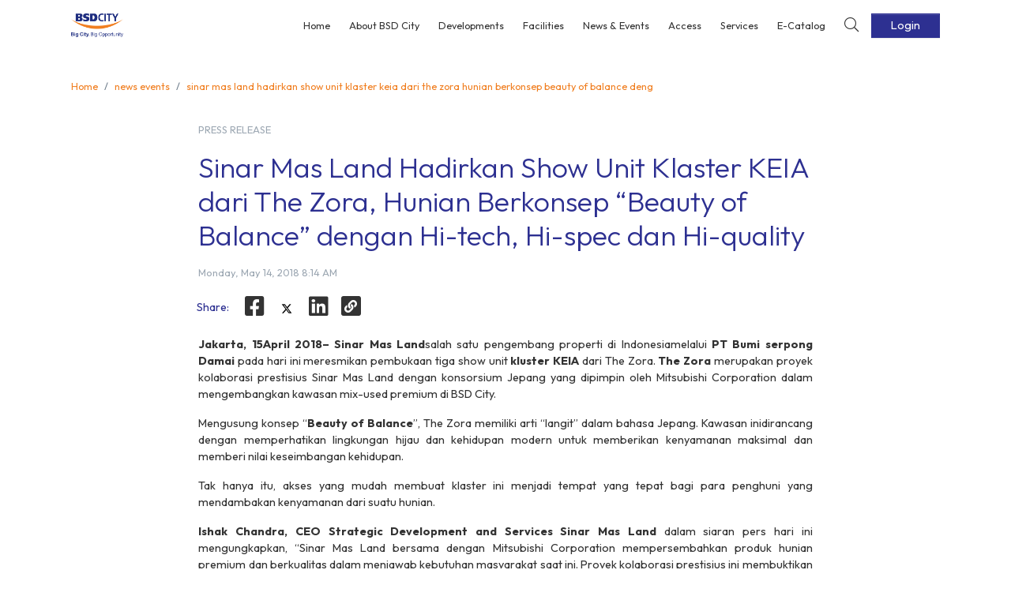

--- FILE ---
content_type: text/html; charset=utf-8
request_url: https://www.bsdcity.com/news-events/sinar-mas-land-hadirkan-show-unit-klaster-keia-dari-the-zora-hunian-berkonsep-beauty-of-balance-deng/
body_size: 137471
content:
<!DOCTYPE html><html><head><meta charSet="utf-8"/><meta http-equiv="x-ua-compatible" content="ie=edge"/><meta name="viewport" content="width=device-width, initial-scale=1, minimum-scale=1, shrink-to-fit=no"/><meta name="facebook-domain-verification" content="chwch3ysw58cuclz2hxpez66qcpz2r"/><title></title><script>
            (function(w,d,s,l,i){w[l]=w[l]||[];w[l].push({'gtm.start':
            new Date().getTime(),event:'gtm.js'});var f=d.getElementsByTagName(s)[0],
            j=d.createElement(s),dl=l!='dataLayer'?'&l='+l:'';j.async=true;j.src=
            'https://www.googletagmanager.com/gtm.js?id='+i+dl;f.parentNode.insertBefore(j,f);
            })(window,document,'script','dataLayer','GTM-5BX84WZ');
          </script><script>(function (c, s, q, u, a, r, e) {
              c.hj=c.hj||function(){(c.hj.q=c.hj.q||[]).push(arguments)};
              c._hjSettings = { hjid: a };
              r = s.getElementsByTagName('head')[0];
              e = s.createElement('script');
              e.async = true;
              e.src = q + c._hjSettings.hjid + u;
              r.appendChild(e);
          })(window, document, 'https://static.hj.contentsquare.net/c/csq-', '.js', 6530452);</script><script>
              window.dataLayer = window.dataLayer || [];
              function gtag(){dataLayer.push(arguments);}
              gtag('js', new Date());
              gtag('config', 'G-Z5Q9NE09XC');
            </script><script async="" src="https://www.googletagmanager.com/gtag/js?id=G-Z5Q9NE09XC"></script><meta name="twitter:url" content="https://www.bsdcity.com/news-events/sinar-mas-land-hadirkan-show-unit-klaster-keia-dari-the-zora-hunian-berkonsep-beauty-of-balance-deng/"/><meta name="twitter:description" content="A modern urban center that becomes a city in its truest sense. A place where inhabitants and business opportunities flourish. A regional hub to live, to conduct business as well as to have fun. A community to love and be proud of."/><meta name="twitter:creator" content="@infobsdcity"/><meta name="twitter:site:id" content="@infobsdcity"/><meta name="twitter:site" content="@infobsdcity"/><meta name="twitter:card" content="summary_large_image"/><meta name="twitter:image:src" content="src/assets/ico/richlink.jpg"/><meta name="twitter:title" content=""/><meta property="fb:app_id" content="401011690922768"/><meta property="og:description" content="Sinar Mas Land salah satu pengembang properti di Indonesia melalui PT Bumi serpong Damai pada hari ini meresmikan pembukaan tiga show unit kluster KEI"/><meta property="og:image:alt" content="Sinar Mas Land Hadirkan Show Unit Klaster KEIA dari The Zora, Hunian Berkonsep “Beauty of Balance” dengan Hi-tech, Hi-spec dan Hi-quality - BSD City"/><meta property="og:image:height" content="630"/><meta property="og:image:width" content="1200"/><meta property="og:image:type" content="image/jpeg"/><meta property="og:image" content="src/assets/ico/richlink.jpg"/><meta property="og:title" content="Sinar Mas Land Hadirkan Show Unit Klaster KEIA dari The Zora, Hunian Berkonsep “Beauty of Balance” dengan Hi-tech, Hi-spec dan Hi-quality - BSD City"/><meta property="og:type" content="article"/><meta property="og:url" content="https://www.bsdcity.com/news-events/sinar-mas-land-hadirkan-show-unit-klaster-keia-dari-the-zora-hunian-berkonsep-beauty-of-balance-deng/"/><meta name="image"/><meta name="description" content=""/><meta name="title" content="Sinar Mas Land Hadirkan Show Unit Klaster KEIA dari The Zora, Hunian Berkonsep “Beauty of Balance” dengan Hi-tech, Hi-spec dan Hi-quality - BSD City"/><meta name="google-site-verification" content="JkJA8VRyUTpc6V6nOX3RDq-iBURiPri7vQCATvXKl9w"/><link rel="canonical" href="https://www.bsdcity.com/news-events/sinar-mas-land-hadirkan-show-unit-klaster-keia-dari-the-zora-hunian-berkonsep-beauty-of-balance-deng/"/><link rel="amphtml" href="https://www.bsdcity.com/news-events/amp/sinar-mas-land-hadirkan-show-unit-klaster-keia-dari-the-zora-hunian-berkonsep-beauty-of-balance-deng/"/><title>Sinar Mas Land Hadirkan Show Unit Klaster KEIA dari The Zora, Hunian Berkonsep “Beauty of Balance” dengan Hi-tech, Hi-spec dan Hi-quality - BSD City</title><style data-href="/styles.378f9a4f3fc58dc849d8.css" id="gatsby-global-css">@import url(https://fonts.googleapis.com/css2?family=Outfit:wght@100..900&display=swap);.revive-iframe-container{position:relative;width:100%;padding-bottom:100%;height:0;overflow:hidden;max-width:800px;margin:0 auto}.revive-iframe-container iframe{position:absolute;top:0;left:0;width:100%;height:100%;border:none}.revive-iframe-container iframe img{width:100%;height:auto}.revive-container{display:flex;justify-content:center;width:100%}.revive-container img,.revive-container ins{max-width:100%;height:auto}.sticky-col{position:-webkit-sticky;position:sticky;left:0;background-color:#fff;z-index:999}thead .sticky-col{z-index:2}tbody tr:nth-child(2n){background-color:#f9f9f9}tbody tr:nth-child(2n) .sticky-col{background-color:#f8f5f5}.t-body .sticky-col{min-width:100px}.t-body td{min-width:300px;text-align:left}.glide{position:relative;width:100%;box-sizing:border-box}.glide *{box-sizing:inherit}.glide__slides,.glide__track{overflow:hidden}.glide__slides{position:relative;width:100%;list-style:none;-webkit-backface-visibility:hidden;backface-visibility:hidden;transform-style:preserve-3d;touch-action:pan-Y;padding:0;white-space:nowrap;display:flex;flex-wrap:nowrap;will-change:transform}.glide__slide,.glide__slides--dragging{-webkit-user-select:none;-ms-user-select:none;user-select:none}.glide__slide{width:100%;height:100%;flex-shrink:0;white-space:normal;-webkit-touch-callout:none;-webkit-tap-highlight-color:transparent}.glide__slide a{-webkit-user-select:none;user-select:none;-webkit-user-drag:none;-moz-user-select:none;-ms-user-select:none}.glide__arrows,.glide__bullets{-webkit-touch-callout:none;-webkit-user-select:none;-ms-user-select:none;user-select:none}.glide--rtl{direction:rtl}.glide__arrow{position:absolute;display:block;top:50%;z-index:2;color:#fff;text-transform:uppercase;padding:9px 12px;background-color:transparent;border:2px solid hsla(0,0%,100%,.5);border-radius:4px;box-shadow:0 .25em .5em 0 rgba(0,0,0,.1);text-shadow:0 .25em .5em rgba(0,0,0,.1);opacity:1;cursor:pointer;transition:opacity .15s ease,border .3s ease-in-out;transform:translateY(-50%);line-height:1}.glide__arrow:focus{outline:none}.glide__arrow:hover{border-color:#fff}.glide__arrow--left{left:2em}.glide__arrow--right{right:2em}.glide__arrow--disabled{opacity:.33}.glide__bullets{position:absolute;z-index:2;bottom:2em;left:50%;display:inline-flex;list-style:none;transform:translateX(-50%)}.glide__bullet{background-color:hsla(0,0%,100%,.5);width:9px;height:9px;padding:0;border-radius:50%;border:2px solid transparent;transition:all .3s ease-in-out;cursor:pointer;line-height:0;box-shadow:0 .25em .5em 0 rgba(0,0,0,.1);margin:0 .25em}.glide__bullet:focus{outline:none}.glide__bullet:focus,.glide__bullet:hover{border:2px solid #fff;background-color:hsla(0,0%,100%,.5)}.glide__bullet--active{background-color:#fff}.glide--swipeable{cursor:grab;cursor:-webkit-grab}.glide--dragging{cursor:grabbing;cursor:-webkit-grabbing}

/*!
 * Font Awesome Pro 5.13.0 by @fontawesome - https://fontawesome.com
 * License - https://fontawesome.com/license (Commercial License)
 */.fa-flip-both,.fa-flip-horizontal.fa-flip-vertical,.fa-flip-vertical{-ms-filter:"progid:DXImageTransform.Microsoft.BasicImage(rotation=2, mirror=1)"}@font-face{font-family:Font Awesome\ 5 Brands;font-style:normal;font-weight:400;font-display:block;src:url(/static/fa-brands-400-4a28c895ffe3bd184490cada61bb749c.eot);src:url(/static/fa-brands-400-4a28c895ffe3bd184490cada61bb749c.eot?#iefix) format("embedded-opentype"),url(/static/fa-brands-400-a0f6b35c2b55babc93cb9b15791a1d4c.woff2) format("woff2"),url(/static/fa-brands-400-d3a718bc1772e114ece0c2acbda89747.woff) format("woff"),url(/static/fa-brands-400-77ace0fee45b138f023459bf3af34ba0.ttf) format("truetype"),url(/static/fa-brands-400-82927ee13ebdbbb7ae72dc00b86624ce.svg#fontawesome) format("svg")}.fab{font-family:Font Awesome\ 5 Brands;font-weight:400}@font-face{font-family:Font Awesome\ 5 Duotone;font-style:normal;font-weight:900;font-display:block;src:url(/static/fa-duotone-900-4486ac29725c9135ac6313f567906a83.eot);src:url(/static/fa-duotone-900-4486ac29725c9135ac6313f567906a83.eot?#iefix) format("embedded-opentype"),url(/static/fa-duotone-900-071dad85141e5ae94ee3fddb79a589ae.woff2) format("woff2"),url(/static/fa-duotone-900-52c4adbc17713d632194ed2359b15505.woff) format("woff"),url(/static/fa-duotone-900-cf3b376d9576e4a9b0ba7ee4cdb3ec47.ttf) format("truetype"),url(/static/fa-duotone-900-5bafbe652c040ec958005a1a255dddf0.svg#fontawesome) format("svg")}.fad{position:relative;font-family:Font Awesome\ 5 Duotone;font-weight:900}.fad:before{position:absolute;color:var(--fa-primary-color,inherit);opacity:1;opacity:var(--fa-primary-opacity,1)}.fad:after{color:var(--fa-secondary-color,inherit)}.fa-swap-opacity .fad:before,.fad.fa-swap-opacity:before,.fad:after{opacity:.4;opacity:var(--fa-secondary-opacity,.4)}.fa-swap-opacity .fad:after,.fad.fa-swap-opacity:after{opacity:1;opacity:var(--fa-primary-opacity,1)}.fad.fa-inverse{color:#fff}.fad.fa-stack-1x,.fad.fa-stack-2x{position:absolute}.fad.fa-fw:before,.fad.fa-stack-1x:before,.fad.fa-stack-2x:before{left:50%;transform:translateX(-50%)}.fad.fa-abacus:after{content:"\10F640"}.fad.fa-acorn:after{content:"\10F6AE"}.fad.fa-ad:after{content:"\10F641"}.fad.fa-address-book:after{content:"\10F2B9"}.fad.fa-address-card:after{content:"\10F2BB"}.fad.fa-adjust:after{content:"\10F042"}.fad.fa-air-conditioner:after{content:"\10F8F4"}.fad.fa-air-freshener:after{content:"\10F5D0"}.fad.fa-alarm-clock:after{content:"\10F34E"}.fad.fa-alarm-exclamation:after{content:"\10F843"}.fad.fa-alarm-plus:after{content:"\10F844"}.fad.fa-alarm-snooze:after{content:"\10F845"}.fad.fa-album:after{content:"\10F89F"}.fad.fa-album-collection:after{content:"\10F8A0"}.fad.fa-alicorn:after{content:"\10F6B0"}.fad.fa-alien:after{content:"\10F8F5"}.fad.fa-alien-monster:after{content:"\10F8F6"}.fad.fa-align-center:after{content:"\10F037"}.fad.fa-align-justify:after{content:"\10F039"}.fad.fa-align-left:after{content:"\10F036"}.fad.fa-align-right:after{content:"\10F038"}.fad.fa-align-slash:after{content:"\10F846"}.fad.fa-allergies:after{content:"\10F461"}.fad.fa-ambulance:after{content:"\10F0F9"}.fad.fa-american-sign-language-interpreting:after{content:"\10F2A3"}.fad.fa-amp-guitar:after{content:"\10F8A1"}.fad.fa-analytics:after{content:"\10F643"}.fad.fa-anchor:after{content:"\10F13D"}.fad.fa-angel:after{content:"\10F779"}.fad.fa-angle-double-down:after{content:"\10F103"}.fad.fa-angle-double-left:after{content:"\10F100"}.fad.fa-angle-double-right:after{content:"\10F101"}.fad.fa-angle-double-up:after{content:"\10F102"}.fad.fa-angle-down:after{content:"\10F107"}.fad.fa-angle-left:after{content:"\10F104"}.fad.fa-angle-right:after{content:"\10F105"}.fad.fa-angle-up:after{content:"\10F106"}.fad.fa-angry:after{content:"\10F556"}.fad.fa-ankh:after{content:"\10F644"}.fad.fa-apple-alt:after{content:"\10F5D1"}.fad.fa-apple-crate:after{content:"\10F6B1"}.fad.fa-archive:after{content:"\10F187"}.fad.fa-archway:after{content:"\10F557"}.fad.fa-arrow-alt-circle-down:after{content:"\10F358"}.fad.fa-arrow-alt-circle-left:after{content:"\10F359"}.fad.fa-arrow-alt-circle-right:after{content:"\10F35A"}.fad.fa-arrow-alt-circle-up:after{content:"\10F35B"}.fad.fa-arrow-alt-down:after{content:"\10F354"}.fad.fa-arrow-alt-from-bottom:after{content:"\10F346"}.fad.fa-arrow-alt-from-left:after{content:"\10F347"}.fad.fa-arrow-alt-from-right:after{content:"\10F348"}.fad.fa-arrow-alt-from-top:after{content:"\10F349"}.fad.fa-arrow-alt-left:after{content:"\10F355"}.fad.fa-arrow-alt-right:after{content:"\10F356"}.fad.fa-arrow-alt-square-down:after{content:"\10F350"}.fad.fa-arrow-alt-square-left:after{content:"\10F351"}.fad.fa-arrow-alt-square-right:after{content:"\10F352"}.fad.fa-arrow-alt-square-up:after{content:"\10F353"}.fad.fa-arrow-alt-to-bottom:after{content:"\10F34A"}.fad.fa-arrow-alt-to-left:after{content:"\10F34B"}.fad.fa-arrow-alt-to-right:after{content:"\10F34C"}.fad.fa-arrow-alt-to-top:after{content:"\10F34D"}.fad.fa-arrow-alt-up:after{content:"\10F357"}.fad.fa-arrow-circle-down:after{content:"\10F0AB"}.fad.fa-arrow-circle-left:after{content:"\10F0A8"}.fad.fa-arrow-circle-right:after{content:"\10F0A9"}.fad.fa-arrow-circle-up:after{content:"\10F0AA"}.fad.fa-arrow-down:after{content:"\10F063"}.fad.fa-arrow-from-bottom:after{content:"\10F342"}.fad.fa-arrow-from-left:after{content:"\10F343"}.fad.fa-arrow-from-right:after{content:"\10F344"}.fad.fa-arrow-from-top:after{content:"\10F345"}.fad.fa-arrow-left:after{content:"\10F060"}.fad.fa-arrow-right:after{content:"\10F061"}.fad.fa-arrow-square-down:after{content:"\10F339"}.fad.fa-arrow-square-left:after{content:"\10F33A"}.fad.fa-arrow-square-right:after{content:"\10F33B"}.fad.fa-arrow-square-up:after{content:"\10F33C"}.fad.fa-arrow-to-bottom:after{content:"\10F33D"}.fad.fa-arrow-to-left:after{content:"\10F33E"}.fad.fa-arrow-to-right:after{content:"\10F340"}.fad.fa-arrow-to-top:after{content:"\10F341"}.fad.fa-arrow-up:after{content:"\10F062"}.fad.fa-arrows:after{content:"\10F047"}.fad.fa-arrows-alt:after{content:"\10F0B2"}.fad.fa-arrows-alt-h:after{content:"\10F337"}.fad.fa-arrows-alt-v:after{content:"\10F338"}.fad.fa-arrows-h:after{content:"\10F07E"}.fad.fa-arrows-v:after{content:"\10F07D"}.fad.fa-assistive-listening-systems:after{content:"\10F2A2"}.fad.fa-asterisk:after{content:"\10F069"}.fad.fa-at:after{content:"\10F1FA"}.fad.fa-atlas:after{content:"\10F558"}.fad.fa-atom:after{content:"\10F5D2"}.fad.fa-atom-alt:after{content:"\10F5D3"}.fad.fa-audio-description:after{content:"\10F29E"}.fad.fa-award:after{content:"\10F559"}.fad.fa-axe:after{content:"\10F6B2"}.fad.fa-axe-battle:after{content:"\10F6B3"}.fad.fa-baby:after{content:"\10F77C"}.fad.fa-baby-carriage:after{content:"\10F77D"}.fad.fa-backpack:after{content:"\10F5D4"}.fad.fa-backspace:after{content:"\10F55A"}.fad.fa-backward:after{content:"\10F04A"}.fad.fa-bacon:after{content:"\10F7E5"}.fad.fa-bacteria:after{content:"\10F959"}.fad.fa-bacterium:after{content:"\10F95A"}.fad.fa-badge:after{content:"\10F335"}.fad.fa-badge-check:after{content:"\10F336"}.fad.fa-badge-dollar:after{content:"\10F645"}.fad.fa-badge-percent:after{content:"\10F646"}.fad.fa-badge-sheriff:after{content:"\10F8A2"}.fad.fa-badger-honey:after{content:"\10F6B4"}.fad.fa-bags-shopping:after{content:"\10F847"}.fad.fa-bahai:after{content:"\10F666"}.fad.fa-balance-scale:after{content:"\10F24E"}.fad.fa-balance-scale-left:after{content:"\10F515"}.fad.fa-balance-scale-right:after{content:"\10F516"}.fad.fa-ball-pile:after{content:"\10F77E"}.fad.fa-ballot:after{content:"\10F732"}.fad.fa-ballot-check:after{content:"\10F733"}.fad.fa-ban:after{content:"\10F05E"}.fad.fa-band-aid:after{content:"\10F462"}.fad.fa-banjo:after{content:"\10F8A3"}.fad.fa-barcode:after{content:"\10F02A"}.fad.fa-barcode-alt:after{content:"\10F463"}.fad.fa-barcode-read:after{content:"\10F464"}.fad.fa-barcode-scan:after{content:"\10F465"}.fad.fa-bars:after{content:"\10F0C9"}.fad.fa-baseball:after{content:"\10F432"}.fad.fa-baseball-ball:after{content:"\10F433"}.fad.fa-basketball-ball:after{content:"\10F434"}.fad.fa-basketball-hoop:after{content:"\10F435"}.fad.fa-bat:after{content:"\10F6B5"}.fad.fa-bath:after{content:"\10F2CD"}.fad.fa-battery-bolt:after{content:"\10F376"}.fad.fa-battery-empty:after{content:"\10F244"}.fad.fa-battery-full:after{content:"\10F240"}.fad.fa-battery-half:after{content:"\10F242"}.fad.fa-battery-quarter:after{content:"\10F243"}.fad.fa-battery-slash:after{content:"\10F377"}.fad.fa-battery-three-quarters:after{content:"\10F241"}.fad.fa-bed:after{content:"\10F236"}.fad.fa-bed-alt:after{content:"\10F8F7"}.fad.fa-bed-bunk:after{content:"\10F8F8"}.fad.fa-bed-empty:after{content:"\10F8F9"}.fad.fa-beer:after{content:"\10F0FC"}.fad.fa-bell:after{content:"\10F0F3"}.fad.fa-bell-exclamation:after{content:"\10F848"}.fad.fa-bell-on:after{content:"\10F8FA"}.fad.fa-bell-plus:after{content:"\10F849"}.fad.fa-bell-school:after{content:"\10F5D5"}.fad.fa-bell-school-slash:after{content:"\10F5D6"}.fad.fa-bell-slash:after{content:"\10F1F6"}.fad.fa-bells:after{content:"\10F77F"}.fad.fa-betamax:after{content:"\10F8A4"}.fad.fa-bezier-curve:after{content:"\10F55B"}.fad.fa-bible:after{content:"\10F647"}.fad.fa-bicycle:after{content:"\10F206"}.fad.fa-biking:after{content:"\10F84A"}.fad.fa-biking-mountain:after{content:"\10F84B"}.fad.fa-binoculars:after{content:"\10F1E5"}.fad.fa-biohazard:after{content:"\10F780"}.fad.fa-birthday-cake:after{content:"\10F1FD"}.fad.fa-blanket:after{content:"\10F498"}.fad.fa-blender:after{content:"\10F517"}.fad.fa-blender-phone:after{content:"\10F6B6"}.fad.fa-blind:after{content:"\10F29D"}.fad.fa-blinds:after{content:"\10F8FB"}.fad.fa-blinds-open:after{content:"\10F8FC"}.fad.fa-blinds-raised:after{content:"\10F8FD"}.fad.fa-blog:after{content:"\10F781"}.fad.fa-bold:after{content:"\10F032"}.fad.fa-bolt:after{content:"\10F0E7"}.fad.fa-bomb:after{content:"\10F1E2"}.fad.fa-bone:after{content:"\10F5D7"}.fad.fa-bone-break:after{content:"\10F5D8"}.fad.fa-bong:after{content:"\10F55C"}.fad.fa-book:after{content:"\10F02D"}.fad.fa-book-alt:after{content:"\10F5D9"}.fad.fa-book-dead:after{content:"\10F6B7"}.fad.fa-book-heart:after{content:"\10F499"}.fad.fa-book-medical:after{content:"\10F7E6"}.fad.fa-book-open:after{content:"\10F518"}.fad.fa-book-reader:after{content:"\10F5DA"}.fad.fa-book-spells:after{content:"\10F6B8"}.fad.fa-book-user:after{content:"\10F7E7"}.fad.fa-bookmark:after{content:"\10F02E"}.fad.fa-books:after{content:"\10F5DB"}.fad.fa-books-medical:after{content:"\10F7E8"}.fad.fa-boombox:after{content:"\10F8A5"}.fad.fa-boot:after{content:"\10F782"}.fad.fa-booth-curtain:after{content:"\10F734"}.fad.fa-border-all:after{content:"\10F84C"}.fad.fa-border-bottom:after{content:"\10F84D"}.fad.fa-border-center-h:after{content:"\10F89C"}.fad.fa-border-center-v:after{content:"\10F89D"}.fad.fa-border-inner:after{content:"\10F84E"}.fad.fa-border-left:after{content:"\10F84F"}.fad.fa-border-none:after{content:"\10F850"}.fad.fa-border-outer:after{content:"\10F851"}.fad.fa-border-right:after{content:"\10F852"}.fad.fa-border-style:after{content:"\10F853"}.fad.fa-border-style-alt:after{content:"\10F854"}.fad.fa-border-top:after{content:"\10F855"}.fad.fa-bow-arrow:after{content:"\10F6B9"}.fad.fa-bowling-ball:after{content:"\10F436"}.fad.fa-bowling-pins:after{content:"\10F437"}.fad.fa-box:after{content:"\10F466"}.fad.fa-box-alt:after{content:"\10F49A"}.fad.fa-box-ballot:after{content:"\10F735"}.fad.fa-box-check:after{content:"\10F467"}.fad.fa-box-fragile:after{content:"\10F49B"}.fad.fa-box-full:after{content:"\10F49C"}.fad.fa-box-heart:after{content:"\10F49D"}.fad.fa-box-open:after{content:"\10F49E"}.fad.fa-box-tissue:after{content:"\10F95B"}.fad.fa-box-up:after{content:"\10F49F"}.fad.fa-box-usd:after{content:"\10F4A0"}.fad.fa-boxes:after{content:"\10F468"}.fad.fa-boxes-alt:after{content:"\10F4A1"}.fad.fa-boxing-glove:after{content:"\10F438"}.fad.fa-brackets:after{content:"\10F7E9"}.fad.fa-brackets-curly:after{content:"\10F7EA"}.fad.fa-braille:after{content:"\10F2A1"}.fad.fa-brain:after{content:"\10F5DC"}.fad.fa-bread-loaf:after{content:"\10F7EB"}.fad.fa-bread-slice:after{content:"\10F7EC"}.fad.fa-briefcase:after{content:"\10F0B1"}.fad.fa-briefcase-medical:after{content:"\10F469"}.fad.fa-bring-forward:after{content:"\10F856"}.fad.fa-bring-front:after{content:"\10F857"}.fad.fa-broadcast-tower:after{content:"\10F519"}.fad.fa-broom:after{content:"\10F51A"}.fad.fa-browser:after{content:"\10F37E"}.fad.fa-brush:after{content:"\10F55D"}.fad.fa-bug:after{content:"\10F188"}.fad.fa-building:after{content:"\10F1AD"}.fad.fa-bullhorn:after{content:"\10F0A1"}.fad.fa-bullseye:after{content:"\10F140"}.fad.fa-bullseye-arrow:after{content:"\10F648"}.fad.fa-bullseye-pointer:after{content:"\10F649"}.fad.fa-burger-soda:after{content:"\10F858"}.fad.fa-burn:after{content:"\10F46A"}.fad.fa-burrito:after{content:"\10F7ED"}.fad.fa-bus:after{content:"\10F207"}.fad.fa-bus-alt:after{content:"\10F55E"}.fad.fa-bus-school:after{content:"\10F5DD"}.fad.fa-business-time:after{content:"\10F64A"}.fad.fa-cabinet-filing:after{content:"\10F64B"}.fad.fa-cactus:after{content:"\10F8A7"}.fad.fa-calculator:after{content:"\10F1EC"}.fad.fa-calculator-alt:after{content:"\10F64C"}.fad.fa-calendar:after{content:"\10F133"}.fad.fa-calendar-alt:after{content:"\10F073"}.fad.fa-calendar-check:after{content:"\10F274"}.fad.fa-calendar-day:after{content:"\10F783"}.fad.fa-calendar-edit:after{content:"\10F333"}.fad.fa-calendar-exclamation:after{content:"\10F334"}.fad.fa-calendar-minus:after{content:"\10F272"}.fad.fa-calendar-plus:after{content:"\10F271"}.fad.fa-calendar-star:after{content:"\10F736"}.fad.fa-calendar-times:after{content:"\10F273"}.fad.fa-calendar-week:after{content:"\10F784"}.fad.fa-camcorder:after{content:"\10F8A8"}.fad.fa-camera:after{content:"\10F030"}.fad.fa-camera-alt:after{content:"\10F332"}.fad.fa-camera-home:after{content:"\10F8FE"}.fad.fa-camera-movie:after{content:"\10F8A9"}.fad.fa-camera-polaroid:after{content:"\10F8AA"}.fad.fa-camera-retro:after{content:"\10F083"}.fad.fa-campfire:after{content:"\10F6BA"}.fad.fa-campground:after{content:"\10F6BB"}.fad.fa-candle-holder:after{content:"\10F6BC"}.fad.fa-candy-cane:after{content:"\10F786"}.fad.fa-candy-corn:after{content:"\10F6BD"}.fad.fa-cannabis:after{content:"\10F55F"}.fad.fa-capsules:after{content:"\10F46B"}.fad.fa-car:after{content:"\10F1B9"}.fad.fa-car-alt:after{content:"\10F5DE"}.fad.fa-car-battery:after{content:"\10F5DF"}.fad.fa-car-building:after{content:"\10F859"}.fad.fa-car-bump:after{content:"\10F5E0"}.fad.fa-car-bus:after{content:"\10F85A"}.fad.fa-car-crash:after{content:"\10F5E1"}.fad.fa-car-garage:after{content:"\10F5E2"}.fad.fa-car-mechanic:after{content:"\10F5E3"}.fad.fa-car-side:after{content:"\10F5E4"}.fad.fa-car-tilt:after{content:"\10F5E5"}.fad.fa-car-wash:after{content:"\10F5E6"}.fad.fa-caravan:after{content:"\10F8FF"}.fad.fa-caravan-alt:after{content:"\10F900"}.fad.fa-caret-circle-down:after{content:"\10F32D"}.fad.fa-caret-circle-left:after{content:"\10F32E"}.fad.fa-caret-circle-right:after{content:"\10F330"}.fad.fa-caret-circle-up:after{content:"\10F331"}.fad.fa-caret-down:after{content:"\10F0D7"}.fad.fa-caret-left:after{content:"\10F0D9"}.fad.fa-caret-right:after{content:"\10F0DA"}.fad.fa-caret-square-down:after{content:"\10F150"}.fad.fa-caret-square-left:after{content:"\10F191"}.fad.fa-caret-square-right:after{content:"\10F152"}.fad.fa-caret-square-up:after{content:"\10F151"}.fad.fa-caret-up:after{content:"\10F0D8"}.fad.fa-carrot:after{content:"\10F787"}.fad.fa-cars:after{content:"\10F85B"}.fad.fa-cart-arrow-down:after{content:"\10F218"}.fad.fa-cart-plus:after{content:"\10F217"}.fad.fa-cash-register:after{content:"\10F788"}.fad.fa-cassette-tape:after{content:"\10F8AB"}.fad.fa-cat:after{content:"\10F6BE"}.fad.fa-cat-space:after{content:"\10F901"}.fad.fa-cauldron:after{content:"\10F6BF"}.fad.fa-cctv:after{content:"\10F8AC"}.fad.fa-certificate:after{content:"\10F0A3"}.fad.fa-chair:after{content:"\10F6C0"}.fad.fa-chair-office:after{content:"\10F6C1"}.fad.fa-chalkboard:after{content:"\10F51B"}.fad.fa-chalkboard-teacher:after{content:"\10F51C"}.fad.fa-charging-station:after{content:"\10F5E7"}.fad.fa-chart-area:after{content:"\10F1FE"}.fad.fa-chart-bar:after{content:"\10F080"}.fad.fa-chart-line:after{content:"\10F201"}.fad.fa-chart-line-down:after{content:"\10F64D"}.fad.fa-chart-network:after{content:"\10F78A"}.fad.fa-chart-pie:after{content:"\10F200"}.fad.fa-chart-pie-alt:after{content:"\10F64E"}.fad.fa-chart-scatter:after{content:"\10F7EE"}.fad.fa-check:after{content:"\10F00C"}.fad.fa-check-circle:after{content:"\10F058"}.fad.fa-check-double:after{content:"\10F560"}.fad.fa-check-square:after{content:"\10F14A"}.fad.fa-cheese:after{content:"\10F7EF"}.fad.fa-cheese-swiss:after{content:"\10F7F0"}.fad.fa-cheeseburger:after{content:"\10F7F1"}.fad.fa-chess:after{content:"\10F439"}.fad.fa-chess-bishop:after{content:"\10F43A"}.fad.fa-chess-bishop-alt:after{content:"\10F43B"}.fad.fa-chess-board:after{content:"\10F43C"}.fad.fa-chess-clock:after{content:"\10F43D"}.fad.fa-chess-clock-alt:after{content:"\10F43E"}.fad.fa-chess-king:after{content:"\10F43F"}.fad.fa-chess-king-alt:after{content:"\10F440"}.fad.fa-chess-knight:after{content:"\10F441"}.fad.fa-chess-knight-alt:after{content:"\10F442"}.fad.fa-chess-pawn:after{content:"\10F443"}.fad.fa-chess-pawn-alt:after{content:"\10F444"}.fad.fa-chess-queen:after{content:"\10F445"}.fad.fa-chess-queen-alt:after{content:"\10F446"}.fad.fa-chess-rook:after{content:"\10F447"}.fad.fa-chess-rook-alt:after{content:"\10F448"}.fad.fa-chevron-circle-down:after{content:"\10F13A"}.fad.fa-chevron-circle-left:after{content:"\10F137"}.fad.fa-chevron-circle-right:after{content:"\10F138"}.fad.fa-chevron-circle-up:after{content:"\10F139"}.fad.fa-chevron-double-down:after{content:"\10F322"}.fad.fa-chevron-double-left:after{content:"\10F323"}.fad.fa-chevron-double-right:after{content:"\10F324"}.fad.fa-chevron-double-up:after{content:"\10F325"}.fad.fa-chevron-down:after{content:"\10F078"}.fad.fa-chevron-left:after{content:"\10F053"}.fad.fa-chevron-right:after{content:"\10F054"}.fad.fa-chevron-square-down:after{content:"\10F329"}.fad.fa-chevron-square-left:after{content:"\10F32A"}.fad.fa-chevron-square-right:after{content:"\10F32B"}.fad.fa-chevron-square-up:after{content:"\10F32C"}.fad.fa-chevron-up:after{content:"\10F077"}.fad.fa-child:after{content:"\10F1AE"}.fad.fa-chimney:after{content:"\10F78B"}.fad.fa-church:after{content:"\10F51D"}.fad.fa-circle:after{content:"\10F111"}.fad.fa-circle-notch:after{content:"\10F1CE"}.fad.fa-city:after{content:"\10F64F"}.fad.fa-clarinet:after{content:"\10F8AD"}.fad.fa-claw-marks:after{content:"\10F6C2"}.fad.fa-clinic-medical:after{content:"\10F7F2"}.fad.fa-clipboard:after{content:"\10F328"}.fad.fa-clipboard-check:after{content:"\10F46C"}.fad.fa-clipboard-list:after{content:"\10F46D"}.fad.fa-clipboard-list-check:after{content:"\10F737"}.fad.fa-clipboard-prescription:after{content:"\10F5E8"}.fad.fa-clipboard-user:after{content:"\10F7F3"}.fad.fa-clock:after{content:"\10F017"}.fad.fa-clone:after{content:"\10F24D"}.fad.fa-closed-captioning:after{content:"\10F20A"}.fad.fa-cloud:after{content:"\10F0C2"}.fad.fa-cloud-download:after{content:"\10F0ED"}.fad.fa-cloud-download-alt:after{content:"\10F381"}.fad.fa-cloud-drizzle:after{content:"\10F738"}.fad.fa-cloud-hail:after{content:"\10F739"}.fad.fa-cloud-hail-mixed:after{content:"\10F73A"}.fad.fa-cloud-meatball:after{content:"\10F73B"}.fad.fa-cloud-moon:after{content:"\10F6C3"}.fad.fa-cloud-moon-rain:after{content:"\10F73C"}.fad.fa-cloud-music:after{content:"\10F8AE"}.fad.fa-cloud-rain:after{content:"\10F73D"}.fad.fa-cloud-rainbow:after{content:"\10F73E"}.fad.fa-cloud-showers:after{content:"\10F73F"}.fad.fa-cloud-showers-heavy:after{content:"\10F740"}.fad.fa-cloud-sleet:after{content:"\10F741"}.fad.fa-cloud-snow:after{content:"\10F742"}.fad.fa-cloud-sun:after{content:"\10F6C4"}.fad.fa-cloud-sun-rain:after{content:"\10F743"}.fad.fa-cloud-upload:after{content:"\10F0EE"}.fad.fa-cloud-upload-alt:after{content:"\10F382"}.fad.fa-clouds:after{content:"\10F744"}.fad.fa-clouds-moon:after{content:"\10F745"}.fad.fa-clouds-sun:after{content:"\10F746"}.fad.fa-club:after{content:"\10F327"}.fad.fa-cocktail:after{content:"\10F561"}.fad.fa-code:after{content:"\10F121"}.fad.fa-code-branch:after{content:"\10F126"}.fad.fa-code-commit:after{content:"\10F386"}.fad.fa-code-merge:after{content:"\10F387"}.fad.fa-coffee:after{content:"\10F0F4"}.fad.fa-coffee-pot:after{content:"\10F902"}.fad.fa-coffee-togo:after{content:"\10F6C5"}.fad.fa-coffin:after{content:"\10F6C6"}.fad.fa-coffin-cross:after{content:"\10F951"}.fad.fa-cog:after{content:"\10F013"}.fad.fa-cogs:after{content:"\10F085"}.fad.fa-coin:after{content:"\10F85C"}.fad.fa-coins:after{content:"\10F51E"}.fad.fa-columns:after{content:"\10F0DB"}.fad.fa-comet:after{content:"\10F903"}.fad.fa-comment:after{content:"\10F075"}.fad.fa-comment-alt:after{content:"\10F27A"}.fad.fa-comment-alt-check:after{content:"\10F4A2"}.fad.fa-comment-alt-dollar:after{content:"\10F650"}.fad.fa-comment-alt-dots:after{content:"\10F4A3"}.fad.fa-comment-alt-edit:after{content:"\10F4A4"}.fad.fa-comment-alt-exclamation:after{content:"\10F4A5"}.fad.fa-comment-alt-lines:after{content:"\10F4A6"}.fad.fa-comment-alt-medical:after{content:"\10F7F4"}.fad.fa-comment-alt-minus:after{content:"\10F4A7"}.fad.fa-comment-alt-music:after{content:"\10F8AF"}.fad.fa-comment-alt-plus:after{content:"\10F4A8"}.fad.fa-comment-alt-slash:after{content:"\10F4A9"}.fad.fa-comment-alt-smile:after{content:"\10F4AA"}.fad.fa-comment-alt-times:after{content:"\10F4AB"}.fad.fa-comment-check:after{content:"\10F4AC"}.fad.fa-comment-dollar:after{content:"\10F651"}.fad.fa-comment-dots:after{content:"\10F4AD"}.fad.fa-comment-edit:after{content:"\10F4AE"}.fad.fa-comment-exclamation:after{content:"\10F4AF"}.fad.fa-comment-lines:after{content:"\10F4B0"}.fad.fa-comment-medical:after{content:"\10F7F5"}.fad.fa-comment-minus:after{content:"\10F4B1"}.fad.fa-comment-music:after{content:"\10F8B0"}.fad.fa-comment-plus:after{content:"\10F4B2"}.fad.fa-comment-slash:after{content:"\10F4B3"}.fad.fa-comment-smile:after{content:"\10F4B4"}.fad.fa-comment-times:after{content:"\10F4B5"}.fad.fa-comments:after{content:"\10F086"}.fad.fa-comments-alt:after{content:"\10F4B6"}.fad.fa-comments-alt-dollar:after{content:"\10F652"}.fad.fa-comments-dollar:after{content:"\10F653"}.fad.fa-compact-disc:after{content:"\10F51F"}.fad.fa-compass:after{content:"\10F14E"}.fad.fa-compass-slash:after{content:"\10F5E9"}.fad.fa-compress:after{content:"\10F066"}.fad.fa-compress-alt:after{content:"\10F422"}.fad.fa-compress-arrows-alt:after{content:"\10F78C"}.fad.fa-compress-wide:after{content:"\10F326"}.fad.fa-computer-classic:after{content:"\10F8B1"}.fad.fa-computer-speaker:after{content:"\10F8B2"}.fad.fa-concierge-bell:after{content:"\10F562"}.fad.fa-construction:after{content:"\10F85D"}.fad.fa-container-storage:after{content:"\10F4B7"}.fad.fa-conveyor-belt:after{content:"\10F46E"}.fad.fa-conveyor-belt-alt:after{content:"\10F46F"}.fad.fa-cookie:after{content:"\10F563"}.fad.fa-cookie-bite:after{content:"\10F564"}.fad.fa-copy:after{content:"\10F0C5"}.fad.fa-copyright:after{content:"\10F1F9"}.fad.fa-corn:after{content:"\10F6C7"}.fad.fa-couch:after{content:"\10F4B8"}.fad.fa-cow:after{content:"\10F6C8"}.fad.fa-cowbell:after{content:"\10F8B3"}.fad.fa-cowbell-more:after{content:"\10F8B4"}.fad.fa-credit-card:after{content:"\10F09D"}.fad.fa-credit-card-blank:after{content:"\10F389"}.fad.fa-credit-card-front:after{content:"\10F38A"}.fad.fa-cricket:after{content:"\10F449"}.fad.fa-croissant:after{content:"\10F7F6"}.fad.fa-crop:after{content:"\10F125"}.fad.fa-crop-alt:after{content:"\10F565"}.fad.fa-cross:after{content:"\10F654"}.fad.fa-crosshairs:after{content:"\10F05B"}.fad.fa-crow:after{content:"\10F520"}.fad.fa-crown:after{content:"\10F521"}.fad.fa-crutch:after{content:"\10F7F7"}.fad.fa-crutches:after{content:"\10F7F8"}.fad.fa-cube:after{content:"\10F1B2"}.fad.fa-cubes:after{content:"\10F1B3"}.fad.fa-curling:after{content:"\10F44A"}.fad.fa-cut:after{content:"\10F0C4"}.fad.fa-dagger:after{content:"\10F6CB"}.fad.fa-database:after{content:"\10F1C0"}.fad.fa-deaf:after{content:"\10F2A4"}.fad.fa-debug:after{content:"\10F7F9"}.fad.fa-deer:after{content:"\10F78E"}.fad.fa-deer-rudolph:after{content:"\10F78F"}.fad.fa-democrat:after{content:"\10F747"}.fad.fa-desktop:after{content:"\10F108"}.fad.fa-desktop-alt:after{content:"\10F390"}.fad.fa-dewpoint:after{content:"\10F748"}.fad.fa-dharmachakra:after{content:"\10F655"}.fad.fa-diagnoses:after{content:"\10F470"}.fad.fa-diamond:after{content:"\10F219"}.fad.fa-dice:after{content:"\10F522"}.fad.fa-dice-d10:after{content:"\10F6CD"}.fad.fa-dice-d12:after{content:"\10F6CE"}.fad.fa-dice-d20:after{content:"\10F6CF"}.fad.fa-dice-d4:after{content:"\10F6D0"}.fad.fa-dice-d6:after{content:"\10F6D1"}.fad.fa-dice-d8:after{content:"\10F6D2"}.fad.fa-dice-five:after{content:"\10F523"}.fad.fa-dice-four:after{content:"\10F524"}.fad.fa-dice-one:after{content:"\10F525"}.fad.fa-dice-six:after{content:"\10F526"}.fad.fa-dice-three:after{content:"\10F527"}.fad.fa-dice-two:after{content:"\10F528"}.fad.fa-digging:after{content:"\10F85E"}.fad.fa-digital-tachograph:after{content:"\10F566"}.fad.fa-diploma:after{content:"\10F5EA"}.fad.fa-directions:after{content:"\10F5EB"}.fad.fa-disc-drive:after{content:"\10F8B5"}.fad.fa-disease:after{content:"\10F7FA"}.fad.fa-divide:after{content:"\10F529"}.fad.fa-dizzy:after{content:"\10F567"}.fad.fa-dna:after{content:"\10F471"}.fad.fa-do-not-enter:after{content:"\10F5EC"}.fad.fa-dog:after{content:"\10F6D3"}.fad.fa-dog-leashed:after{content:"\10F6D4"}.fad.fa-dollar-sign:after{content:"\10F155"}.fad.fa-dolly:after{content:"\10F472"}.fad.fa-dolly-empty:after{content:"\10F473"}.fad.fa-dolly-flatbed:after{content:"\10F474"}.fad.fa-dolly-flatbed-alt:after{content:"\10F475"}.fad.fa-dolly-flatbed-empty:after{content:"\10F476"}.fad.fa-donate:after{content:"\10F4B9"}.fad.fa-door-closed:after{content:"\10F52A"}.fad.fa-door-open:after{content:"\10F52B"}.fad.fa-dot-circle:after{content:"\10F192"}.fad.fa-dove:after{content:"\10F4BA"}.fad.fa-download:after{content:"\10F019"}.fad.fa-drafting-compass:after{content:"\10F568"}.fad.fa-dragon:after{content:"\10F6D5"}.fad.fa-draw-circle:after{content:"\10F5ED"}.fad.fa-draw-polygon:after{content:"\10F5EE"}.fad.fa-draw-square:after{content:"\10F5EF"}.fad.fa-dreidel:after{content:"\10F792"}.fad.fa-drone:after{content:"\10F85F"}.fad.fa-drone-alt:after{content:"\10F860"}.fad.fa-drum:after{content:"\10F569"}.fad.fa-drum-steelpan:after{content:"\10F56A"}.fad.fa-drumstick:after{content:"\10F6D6"}.fad.fa-drumstick-bite:after{content:"\10F6D7"}.fad.fa-dryer:after{content:"\10F861"}.fad.fa-dryer-alt:after{content:"\10F862"}.fad.fa-duck:after{content:"\10F6D8"}.fad.fa-dumbbell:after{content:"\10F44B"}.fad.fa-dumpster:after{content:"\10F793"}.fad.fa-dumpster-fire:after{content:"\10F794"}.fad.fa-dungeon:after{content:"\10F6D9"}.fad.fa-ear:after{content:"\10F5F0"}.fad.fa-ear-muffs:after{content:"\10F795"}.fad.fa-eclipse:after{content:"\10F749"}.fad.fa-eclipse-alt:after{content:"\10F74A"}.fad.fa-edit:after{content:"\10F044"}.fad.fa-egg:after{content:"\10F7FB"}.fad.fa-egg-fried:after{content:"\10F7FC"}.fad.fa-eject:after{content:"\10F052"}.fad.fa-elephant:after{content:"\10F6DA"}.fad.fa-ellipsis-h:after{content:"\10F141"}.fad.fa-ellipsis-h-alt:after{content:"\10F39B"}.fad.fa-ellipsis-v:after{content:"\10F142"}.fad.fa-ellipsis-v-alt:after{content:"\10F39C"}.fad.fa-empty-set:after{content:"\10F656"}.fad.fa-engine-warning:after{content:"\10F5F2"}.fad.fa-envelope:after{content:"\10F0E0"}.fad.fa-envelope-open:after{content:"\10F2B6"}.fad.fa-envelope-open-dollar:after{content:"\10F657"}.fad.fa-envelope-open-text:after{content:"\10F658"}.fad.fa-envelope-square:after{content:"\10F199"}.fad.fa-equals:after{content:"\10F52C"}.fad.fa-eraser:after{content:"\10F12D"}.fad.fa-ethernet:after{content:"\10F796"}.fad.fa-euro-sign:after{content:"\10F153"}.fad.fa-exchange:after{content:"\10F0EC"}.fad.fa-exchange-alt:after{content:"\10F362"}.fad.fa-exclamation:after{content:"\10F12A"}.fad.fa-exclamation-circle:after{content:"\10F06A"}.fad.fa-exclamation-square:after{content:"\10F321"}.fad.fa-exclamation-triangle:after{content:"\10F071"}.fad.fa-expand:after{content:"\10F065"}.fad.fa-expand-alt:after{content:"\10F424"}.fad.fa-expand-arrows:after{content:"\10F31D"}.fad.fa-expand-arrows-alt:after{content:"\10F31E"}.fad.fa-expand-wide:after{content:"\10F320"}.fad.fa-external-link:after{content:"\10F08E"}.fad.fa-external-link-alt:after{content:"\10F35D"}.fad.fa-external-link-square:after{content:"\10F14C"}.fad.fa-external-link-square-alt:after{content:"\10F360"}.fad.fa-eye:after{content:"\10F06E"}.fad.fa-eye-dropper:after{content:"\10F1FB"}.fad.fa-eye-evil:after{content:"\10F6DB"}.fad.fa-eye-slash:after{content:"\10F070"}.fad.fa-fan:after{content:"\10F863"}.fad.fa-fan-table:after{content:"\10F904"}.fad.fa-farm:after{content:"\10F864"}.fad.fa-fast-backward:after{content:"\10F049"}.fad.fa-fast-forward:after{content:"\10F050"}.fad.fa-faucet:after{content:"\10F905"}.fad.fa-faucet-drip:after{content:"\10F906"}.fad.fa-fax:after{content:"\10F1AC"}.fad.fa-feather:after{content:"\10F52D"}.fad.fa-feather-alt:after{content:"\10F56B"}.fad.fa-female:after{content:"\10F182"}.fad.fa-field-hockey:after{content:"\10F44C"}.fad.fa-fighter-jet:after{content:"\10F0FB"}.fad.fa-file:after{content:"\10F15B"}.fad.fa-file-alt:after{content:"\10F15C"}.fad.fa-file-archive:after{content:"\10F1C6"}.fad.fa-file-audio:after{content:"\10F1C7"}.fad.fa-file-certificate:after{content:"\10F5F3"}.fad.fa-file-chart-line:after{content:"\10F659"}.fad.fa-file-chart-pie:after{content:"\10F65A"}.fad.fa-file-check:after{content:"\10F316"}.fad.fa-file-code:after{content:"\10F1C9"}.fad.fa-file-contract:after{content:"\10F56C"}.fad.fa-file-csv:after{content:"\10F6DD"}.fad.fa-file-download:after{content:"\10F56D"}.fad.fa-file-edit:after{content:"\10F31C"}.fad.fa-file-excel:after{content:"\10F1C3"}.fad.fa-file-exclamation:after{content:"\10F31A"}.fad.fa-file-export:after{content:"\10F56E"}.fad.fa-file-image:after{content:"\10F1C5"}.fad.fa-file-import:after{content:"\10F56F"}.fad.fa-file-invoice:after{content:"\10F570"}.fad.fa-file-invoice-dollar:after{content:"\10F571"}.fad.fa-file-medical:after{content:"\10F477"}.fad.fa-file-medical-alt:after{content:"\10F478"}.fad.fa-file-minus:after{content:"\10F318"}.fad.fa-file-music:after{content:"\10F8B6"}.fad.fa-file-pdf:after{content:"\10F1C1"}.fad.fa-file-plus:after{content:"\10F319"}.fad.fa-file-powerpoint:after{content:"\10F1C4"}.fad.fa-file-prescription:after{content:"\10F572"}.fad.fa-file-search:after{content:"\10F865"}.fad.fa-file-signature:after{content:"\10F573"}.fad.fa-file-spreadsheet:after{content:"\10F65B"}.fad.fa-file-times:after{content:"\10F317"}.fad.fa-file-upload:after{content:"\10F574"}.fad.fa-file-user:after{content:"\10F65C"}.fad.fa-file-video:after{content:"\10F1C8"}.fad.fa-file-word:after{content:"\10F1C2"}.fad.fa-files-medical:after{content:"\10F7FD"}.fad.fa-fill:after{content:"\10F575"}.fad.fa-fill-drip:after{content:"\10F576"}.fad.fa-film:after{content:"\10F008"}.fad.fa-film-alt:after{content:"\10F3A0"}.fad.fa-film-canister:after{content:"\10F8B7"}.fad.fa-filter:after{content:"\10F0B0"}.fad.fa-fingerprint:after{content:"\10F577"}.fad.fa-fire:after{content:"\10F06D"}.fad.fa-fire-alt:after{content:"\10F7E4"}.fad.fa-fire-extinguisher:after{content:"\10F134"}.fad.fa-fire-smoke:after{content:"\10F74B"}.fad.fa-fireplace:after{content:"\10F79A"}.fad.fa-first-aid:after{content:"\10F479"}.fad.fa-fish:after{content:"\10F578"}.fad.fa-fish-cooked:after{content:"\10F7FE"}.fad.fa-fist-raised:after{content:"\10F6DE"}.fad.fa-flag:after{content:"\10F024"}.fad.fa-flag-alt:after{content:"\10F74C"}.fad.fa-flag-checkered:after{content:"\10F11E"}.fad.fa-flag-usa:after{content:"\10F74D"}.fad.fa-flame:after{content:"\10F6DF"}.fad.fa-flashlight:after{content:"\10F8B8"}.fad.fa-flask:after{content:"\10F0C3"}.fad.fa-flask-poison:after{content:"\10F6E0"}.fad.fa-flask-potion:after{content:"\10F6E1"}.fad.fa-flower:after{content:"\10F7FF"}.fad.fa-flower-daffodil:after{content:"\10F800"}.fad.fa-flower-tulip:after{content:"\10F801"}.fad.fa-flushed:after{content:"\10F579"}.fad.fa-flute:after{content:"\10F8B9"}.fad.fa-flux-capacitor:after{content:"\10F8BA"}.fad.fa-fog:after{content:"\10F74E"}.fad.fa-folder:after{content:"\10F07B"}.fad.fa-folder-download:after{content:"\10F953"}.fad.fa-folder-minus:after{content:"\10F65D"}.fad.fa-folder-open:after{content:"\10F07C"}.fad.fa-folder-plus:after{content:"\10F65E"}.fad.fa-folder-times:after{content:"\10F65F"}.fad.fa-folder-tree:after{content:"\10F802"}.fad.fa-folder-upload:after{content:"\10F954"}.fad.fa-folders:after{content:"\10F660"}.fad.fa-font:after{content:"\10F031"}.fad.fa-font-awesome-logo-full:after{content:"\10F4E6"}.fad.fa-font-case:after{content:"\10F866"}.fad.fa-football-ball:after{content:"\10F44E"}.fad.fa-football-helmet:after{content:"\10F44F"}.fad.fa-forklift:after{content:"\10F47A"}.fad.fa-forward:after{content:"\10F04E"}.fad.fa-fragile:after{content:"\10F4BB"}.fad.fa-french-fries:after{content:"\10F803"}.fad.fa-frog:after{content:"\10F52E"}.fad.fa-frosty-head:after{content:"\10F79B"}.fad.fa-frown:after{content:"\10F119"}.fad.fa-frown-open:after{content:"\10F57A"}.fad.fa-function:after{content:"\10F661"}.fad.fa-funnel-dollar:after{content:"\10F662"}.fad.fa-futbol:after{content:"\10F1E3"}.fad.fa-galaxy:after{content:"\10F908"}.fad.fa-game-board:after{content:"\10F867"}.fad.fa-game-board-alt:after{content:"\10F868"}.fad.fa-game-console-handheld:after{content:"\10F8BB"}.fad.fa-gamepad:after{content:"\10F11B"}.fad.fa-gamepad-alt:after{content:"\10F8BC"}.fad.fa-garage:after{content:"\10F909"}.fad.fa-garage-car:after{content:"\10F90A"}.fad.fa-garage-open:after{content:"\10F90B"}.fad.fa-gas-pump:after{content:"\10F52F"}.fad.fa-gas-pump-slash:after{content:"\10F5F4"}.fad.fa-gavel:after{content:"\10F0E3"}.fad.fa-gem:after{content:"\10F3A5"}.fad.fa-genderless:after{content:"\10F22D"}.fad.fa-ghost:after{content:"\10F6E2"}.fad.fa-gift:after{content:"\10F06B"}.fad.fa-gift-card:after{content:"\10F663"}.fad.fa-gifts:after{content:"\10F79C"}.fad.fa-gingerbread-man:after{content:"\10F79D"}.fad.fa-glass:after{content:"\10F804"}.fad.fa-glass-champagne:after{content:"\10F79E"}.fad.fa-glass-cheers:after{content:"\10F79F"}.fad.fa-glass-citrus:after{content:"\10F869"}.fad.fa-glass-martini:after{content:"\10F000"}.fad.fa-glass-martini-alt:after{content:"\10F57B"}.fad.fa-glass-whiskey:after{content:"\10F7A0"}.fad.fa-glass-whiskey-rocks:after{content:"\10F7A1"}.fad.fa-glasses:after{content:"\10F530"}.fad.fa-glasses-alt:after{content:"\10F5F5"}.fad.fa-globe:after{content:"\10F0AC"}.fad.fa-globe-africa:after{content:"\10F57C"}.fad.fa-globe-americas:after{content:"\10F57D"}.fad.fa-globe-asia:after{content:"\10F57E"}.fad.fa-globe-europe:after{content:"\10F7A2"}.fad.fa-globe-snow:after{content:"\10F7A3"}.fad.fa-globe-stand:after{content:"\10F5F6"}.fad.fa-golf-ball:after{content:"\10F450"}.fad.fa-golf-club:after{content:"\10F451"}.fad.fa-gopuram:after{content:"\10F664"}.fad.fa-graduation-cap:after{content:"\10F19D"}.fad.fa-gramophone:after{content:"\10F8BD"}.fad.fa-greater-than:after{content:"\10F531"}.fad.fa-greater-than-equal:after{content:"\10F532"}.fad.fa-grimace:after{content:"\10F57F"}.fad.fa-grin:after{content:"\10F580"}.fad.fa-grin-alt:after{content:"\10F581"}.fad.fa-grin-beam:after{content:"\10F582"}.fad.fa-grin-beam-sweat:after{content:"\10F583"}.fad.fa-grin-hearts:after{content:"\10F584"}.fad.fa-grin-squint:after{content:"\10F585"}.fad.fa-grin-squint-tears:after{content:"\10F586"}.fad.fa-grin-stars:after{content:"\10F587"}.fad.fa-grin-tears:after{content:"\10F588"}.fad.fa-grin-tongue:after{content:"\10F589"}.fad.fa-grin-tongue-squint:after{content:"\10F58A"}.fad.fa-grin-tongue-wink:after{content:"\10F58B"}.fad.fa-grin-wink:after{content:"\10F58C"}.fad.fa-grip-horizontal:after{content:"\10F58D"}.fad.fa-grip-lines:after{content:"\10F7A4"}.fad.fa-grip-lines-vertical:after{content:"\10F7A5"}.fad.fa-grip-vertical:after{content:"\10F58E"}.fad.fa-guitar:after{content:"\10F7A6"}.fad.fa-guitar-electric:after{content:"\10F8BE"}.fad.fa-guitars:after{content:"\10F8BF"}.fad.fa-h-square:after{content:"\10F0FD"}.fad.fa-h1:after{content:"\10F313"}.fad.fa-h2:after{content:"\10F314"}.fad.fa-h3:after{content:"\10F315"}.fad.fa-h4:after{content:"\10F86A"}.fad.fa-hamburger:after{content:"\10F805"}.fad.fa-hammer:after{content:"\10F6E3"}.fad.fa-hammer-war:after{content:"\10F6E4"}.fad.fa-hamsa:after{content:"\10F665"}.fad.fa-hand-heart:after{content:"\10F4BC"}.fad.fa-hand-holding:after{content:"\10F4BD"}.fad.fa-hand-holding-box:after{content:"\10F47B"}.fad.fa-hand-holding-heart:after{content:"\10F4BE"}.fad.fa-hand-holding-magic:after{content:"\10F6E5"}.fad.fa-hand-holding-medical:after{content:"\10F95C"}.fad.fa-hand-holding-seedling:after{content:"\10F4BF"}.fad.fa-hand-holding-usd:after{content:"\10F4C0"}.fad.fa-hand-holding-water:after{content:"\10F4C1"}.fad.fa-hand-lizard:after{content:"\10F258"}.fad.fa-hand-middle-finger:after{content:"\10F806"}.fad.fa-hand-paper:after{content:"\10F256"}.fad.fa-hand-peace:after{content:"\10F25B"}.fad.fa-hand-point-down:after{content:"\10F0A7"}.fad.fa-hand-point-left:after{content:"\10F0A5"}.fad.fa-hand-point-right:after{content:"\10F0A4"}.fad.fa-hand-point-up:after{content:"\10F0A6"}.fad.fa-hand-pointer:after{content:"\10F25A"}.fad.fa-hand-receiving:after{content:"\10F47C"}.fad.fa-hand-rock:after{content:"\10F255"}.fad.fa-hand-scissors:after{content:"\10F257"}.fad.fa-hand-sparkles:after{content:"\10F95D"}.fad.fa-hand-spock:after{content:"\10F259"}.fad.fa-hands:after{content:"\10F4C2"}.fad.fa-hands-heart:after{content:"\10F4C3"}.fad.fa-hands-helping:after{content:"\10F4C4"}.fad.fa-hands-usd:after{content:"\10F4C5"}.fad.fa-hands-wash:after{content:"\10F95E"}.fad.fa-handshake:after{content:"\10F2B5"}.fad.fa-handshake-alt:after{content:"\10F4C6"}.fad.fa-handshake-alt-slash:after{content:"\10F95F"}.fad.fa-handshake-slash:after{content:"\10F960"}.fad.fa-hanukiah:after{content:"\10F6E6"}.fad.fa-hard-hat:after{content:"\10F807"}.fad.fa-hashtag:after{content:"\10F292"}.fad.fa-hat-chef:after{content:"\10F86B"}.fad.fa-hat-cowboy:after{content:"\10F8C0"}.fad.fa-hat-cowboy-side:after{content:"\10F8C1"}.fad.fa-hat-santa:after{content:"\10F7A7"}.fad.fa-hat-winter:after{content:"\10F7A8"}.fad.fa-hat-witch:after{content:"\10F6E7"}.fad.fa-hat-wizard:after{content:"\10F6E8"}.fad.fa-hdd:after{content:"\10F0A0"}.fad.fa-head-side:after{content:"\10F6E9"}.fad.fa-head-side-brain:after{content:"\10F808"}.fad.fa-head-side-cough:after{content:"\10F961"}.fad.fa-head-side-cough-slash:after{content:"\10F962"}.fad.fa-head-side-headphones:after{content:"\10F8C2"}.fad.fa-head-side-mask:after{content:"\10F963"}.fad.fa-head-side-medical:after{content:"\10F809"}.fad.fa-head-side-virus:after{content:"\10F964"}.fad.fa-head-vr:after{content:"\10F6EA"}.fad.fa-heading:after{content:"\10F1DC"}.fad.fa-headphones:after{content:"\10F025"}.fad.fa-headphones-alt:after{content:"\10F58F"}.fad.fa-headset:after{content:"\10F590"}.fad.fa-heart:after{content:"\10F004"}.fad.fa-heart-broken:after{content:"\10F7A9"}.fad.fa-heart-circle:after{content:"\10F4C7"}.fad.fa-heart-rate:after{content:"\10F5F8"}.fad.fa-heart-square:after{content:"\10F4C8"}.fad.fa-heartbeat:after{content:"\10F21E"}.fad.fa-heat:after{content:"\10F90C"}.fad.fa-helicopter:after{content:"\10F533"}.fad.fa-helmet-battle:after{content:"\10F6EB"}.fad.fa-hexagon:after{content:"\10F312"}.fad.fa-highlighter:after{content:"\10F591"}.fad.fa-hiking:after{content:"\10F6EC"}.fad.fa-hippo:after{content:"\10F6ED"}.fad.fa-history:after{content:"\10F1DA"}.fad.fa-hockey-mask:after{content:"\10F6EE"}.fad.fa-hockey-puck:after{content:"\10F453"}.fad.fa-hockey-sticks:after{content:"\10F454"}.fad.fa-holly-berry:after{content:"\10F7AA"}.fad.fa-home:after{content:"\10F015"}.fad.fa-home-alt:after{content:"\10F80A"}.fad.fa-home-heart:after{content:"\10F4C9"}.fad.fa-home-lg:after{content:"\10F80B"}.fad.fa-home-lg-alt:after{content:"\10F80C"}.fad.fa-hood-cloak:after{content:"\10F6EF"}.fad.fa-horizontal-rule:after{content:"\10F86C"}.fad.fa-horse:after{content:"\10F6F0"}.fad.fa-horse-head:after{content:"\10F7AB"}.fad.fa-horse-saddle:after{content:"\10F8C3"}.fad.fa-hospital:after{content:"\10F0F8"}.fad.fa-hospital-alt:after{content:"\10F47D"}.fad.fa-hospital-symbol:after{content:"\10F47E"}.fad.fa-hospital-user:after{content:"\10F80D"}.fad.fa-hospitals:after{content:"\10F80E"}.fad.fa-hot-tub:after{content:"\10F593"}.fad.fa-hotdog:after{content:"\10F80F"}.fad.fa-hotel:after{content:"\10F594"}.fad.fa-hourglass:after{content:"\10F254"}.fad.fa-hourglass-end:after{content:"\10F253"}.fad.fa-hourglass-half:after{content:"\10F252"}.fad.fa-hourglass-start:after{content:"\10F251"}.fad.fa-house:after{content:"\10F90D"}.fad.fa-house-damage:after{content:"\10F6F1"}.fad.fa-house-day:after{content:"\10F90E"}.fad.fa-house-flood:after{content:"\10F74F"}.fad.fa-house-leave:after{content:"\10F90F"}.fad.fa-house-night:after{content:"\10F910"}.fad.fa-house-return:after{content:"\10F911"}.fad.fa-house-signal:after{content:"\10F912"}.fad.fa-house-user:after{content:"\10F965"}.fad.fa-hryvnia:after{content:"\10F6F2"}.fad.fa-humidity:after{content:"\10F750"}.fad.fa-hurricane:after{content:"\10F751"}.fad.fa-i-cursor:after{content:"\10F246"}.fad.fa-ice-cream:after{content:"\10F810"}.fad.fa-ice-skate:after{content:"\10F7AC"}.fad.fa-icicles:after{content:"\10F7AD"}.fad.fa-icons:after{content:"\10F86D"}.fad.fa-icons-alt:after{content:"\10F86E"}.fad.fa-id-badge:after{content:"\10F2C1"}.fad.fa-id-card:after{content:"\10F2C2"}.fad.fa-id-card-alt:after{content:"\10F47F"}.fad.fa-igloo:after{content:"\10F7AE"}.fad.fa-image:after{content:"\10F03E"}.fad.fa-image-polaroid:after{content:"\10F8C4"}.fad.fa-images:after{content:"\10F302"}.fad.fa-inbox:after{content:"\10F01C"}.fad.fa-inbox-in:after{content:"\10F310"}.fad.fa-inbox-out:after{content:"\10F311"}.fad.fa-indent:after{content:"\10F03C"}.fad.fa-industry:after{content:"\10F275"}.fad.fa-industry-alt:after{content:"\10F3B3"}.fad.fa-infinity:after{content:"\10F534"}.fad.fa-info:after{content:"\10F129"}.fad.fa-info-circle:after{content:"\10F05A"}.fad.fa-info-square:after{content:"\10F30F"}.fad.fa-inhaler:after{content:"\10F5F9"}.fad.fa-integral:after{content:"\10F667"}.fad.fa-intersection:after{content:"\10F668"}.fad.fa-inventory:after{content:"\10F480"}.fad.fa-island-tropical:after{content:"\10F811"}.fad.fa-italic:after{content:"\10F033"}.fad.fa-jack-o-lantern:after{content:"\10F30E"}.fad.fa-jedi:after{content:"\10F669"}.fad.fa-joint:after{content:"\10F595"}.fad.fa-journal-whills:after{content:"\10F66A"}.fad.fa-joystick:after{content:"\10F8C5"}.fad.fa-jug:after{content:"\10F8C6"}.fad.fa-kaaba:after{content:"\10F66B"}.fad.fa-kazoo:after{content:"\10F8C7"}.fad.fa-kerning:after{content:"\10F86F"}.fad.fa-key:after{content:"\10F084"}.fad.fa-key-skeleton:after{content:"\10F6F3"}.fad.fa-keyboard:after{content:"\10F11C"}.fad.fa-keynote:after{content:"\10F66C"}.fad.fa-khanda:after{content:"\10F66D"}.fad.fa-kidneys:after{content:"\10F5FB"}.fad.fa-kiss:after{content:"\10F596"}.fad.fa-kiss-beam:after{content:"\10F597"}.fad.fa-kiss-wink-heart:after{content:"\10F598"}.fad.fa-kite:after{content:"\10F6F4"}.fad.fa-kiwi-bird:after{content:"\10F535"}.fad.fa-knife-kitchen:after{content:"\10F6F5"}.fad.fa-lambda:after{content:"\10F66E"}.fad.fa-lamp:after{content:"\10F4CA"}.fad.fa-lamp-desk:after{content:"\10F914"}.fad.fa-lamp-floor:after{content:"\10F915"}.fad.fa-landmark:after{content:"\10F66F"}.fad.fa-landmark-alt:after{content:"\10F752"}.fad.fa-language:after{content:"\10F1AB"}.fad.fa-laptop:after{content:"\10F109"}.fad.fa-laptop-code:after{content:"\10F5FC"}.fad.fa-laptop-house:after{content:"\10F966"}.fad.fa-laptop-medical:after{content:"\10F812"}.fad.fa-lasso:after{content:"\10F8C8"}.fad.fa-laugh:after{content:"\10F599"}.fad.fa-laugh-beam:after{content:"\10F59A"}.fad.fa-laugh-squint:after{content:"\10F59B"}.fad.fa-laugh-wink:after{content:"\10F59C"}.fad.fa-layer-group:after{content:"\10F5FD"}.fad.fa-layer-minus:after{content:"\10F5FE"}.fad.fa-layer-plus:after{content:"\10F5FF"}.fad.fa-leaf:after{content:"\10F06C"}.fad.fa-leaf-heart:after{content:"\10F4CB"}.fad.fa-leaf-maple:after{content:"\10F6F6"}.fad.fa-leaf-oak:after{content:"\10F6F7"}.fad.fa-lemon:after{content:"\10F094"}.fad.fa-less-than:after{content:"\10F536"}.fad.fa-less-than-equal:after{content:"\10F537"}.fad.fa-level-down:after{content:"\10F149"}.fad.fa-level-down-alt:after{content:"\10F3BE"}.fad.fa-level-up:after{content:"\10F148"}.fad.fa-level-up-alt:after{content:"\10F3BF"}.fad.fa-life-ring:after{content:"\10F1CD"}.fad.fa-light-ceiling:after{content:"\10F916"}.fad.fa-light-switch:after{content:"\10F917"}.fad.fa-light-switch-off:after{content:"\10F918"}.fad.fa-light-switch-on:after{content:"\10F919"}.fad.fa-lightbulb:after{content:"\10F0EB"}.fad.fa-lightbulb-dollar:after{content:"\10F670"}.fad.fa-lightbulb-exclamation:after{content:"\10F671"}.fad.fa-lightbulb-on:after{content:"\10F672"}.fad.fa-lightbulb-slash:after{content:"\10F673"}.fad.fa-lights-holiday:after{content:"\10F7B2"}.fad.fa-line-columns:after{content:"\10F870"}.fad.fa-line-height:after{content:"\10F871"}.fad.fa-link:after{content:"\10F0C1"}.fad.fa-lips:after{content:"\10F600"}.fad.fa-lira-sign:after{content:"\10F195"}.fad.fa-list:after{content:"\10F03A"}.fad.fa-list-alt:after{content:"\10F022"}.fad.fa-list-music:after{content:"\10F8C9"}.fad.fa-list-ol:after{content:"\10F0CB"}.fad.fa-list-ul:after{content:"\10F0CA"}.fad.fa-location:after{content:"\10F601"}.fad.fa-location-arrow:after{content:"\10F124"}.fad.fa-location-circle:after{content:"\10F602"}.fad.fa-location-slash:after{content:"\10F603"}.fad.fa-lock:after{content:"\10F023"}.fad.fa-lock-alt:after{content:"\10F30D"}.fad.fa-lock-open:after{content:"\10F3C1"}.fad.fa-lock-open-alt:after{content:"\10F3C2"}.fad.fa-long-arrow-alt-down:after{content:"\10F309"}.fad.fa-long-arrow-alt-left:after{content:"\10F30A"}.fad.fa-long-arrow-alt-right:after{content:"\10F30B"}.fad.fa-long-arrow-alt-up:after{content:"\10F30C"}.fad.fa-long-arrow-down:after{content:"\10F175"}.fad.fa-long-arrow-left:after{content:"\10F177"}.fad.fa-long-arrow-right:after{content:"\10F178"}.fad.fa-long-arrow-up:after{content:"\10F176"}.fad.fa-loveseat:after{content:"\10F4CC"}.fad.fa-low-vision:after{content:"\10F2A8"}.fad.fa-luchador:after{content:"\10F455"}.fad.fa-luggage-cart:after{content:"\10F59D"}.fad.fa-lungs:after{content:"\10F604"}.fad.fa-lungs-virus:after{content:"\10F967"}.fad.fa-mace:after{content:"\10F6F8"}.fad.fa-magic:after{content:"\10F0D0"}.fad.fa-magnet:after{content:"\10F076"}.fad.fa-mail-bulk:after{content:"\10F674"}.fad.fa-mailbox:after{content:"\10F813"}.fad.fa-male:after{content:"\10F183"}.fad.fa-mandolin:after{content:"\10F6F9"}.fad.fa-map:after{content:"\10F279"}.fad.fa-map-marked:after{content:"\10F59F"}.fad.fa-map-marked-alt:after{content:"\10F5A0"}.fad.fa-map-marker:after{content:"\10F041"}.fad.fa-map-marker-alt:after{content:"\10F3C5"}.fad.fa-map-marker-alt-slash:after{content:"\10F605"}.fad.fa-map-marker-check:after{content:"\10F606"}.fad.fa-map-marker-edit:after{content:"\10F607"}.fad.fa-map-marker-exclamation:after{content:"\10F608"}.fad.fa-map-marker-minus:after{content:"\10F609"}.fad.fa-map-marker-plus:after{content:"\10F60A"}.fad.fa-map-marker-question:after{content:"\10F60B"}.fad.fa-map-marker-slash:after{content:"\10F60C"}.fad.fa-map-marker-smile:after{content:"\10F60D"}.fad.fa-map-marker-times:after{content:"\10F60E"}.fad.fa-map-pin:after{content:"\10F276"}.fad.fa-map-signs:after{content:"\10F277"}.fad.fa-marker:after{content:"\10F5A1"}.fad.fa-mars:after{content:"\10F222"}.fad.fa-mars-double:after{content:"\10F227"}.fad.fa-mars-stroke:after{content:"\10F229"}.fad.fa-mars-stroke-h:after{content:"\10F22B"}.fad.fa-mars-stroke-v:after{content:"\10F22A"}.fad.fa-mask:after{content:"\10F6FA"}.fad.fa-meat:after{content:"\10F814"}.fad.fa-medal:after{content:"\10F5A2"}.fad.fa-medkit:after{content:"\10F0FA"}.fad.fa-megaphone:after{content:"\10F675"}.fad.fa-meh:after{content:"\10F11A"}.fad.fa-meh-blank:after{content:"\10F5A4"}.fad.fa-meh-rolling-eyes:after{content:"\10F5A5"}.fad.fa-memory:after{content:"\10F538"}.fad.fa-menorah:after{content:"\10F676"}.fad.fa-mercury:after{content:"\10F223"}.fad.fa-meteor:after{content:"\10F753"}.fad.fa-microchip:after{content:"\10F2DB"}.fad.fa-microphone:after{content:"\10F130"}.fad.fa-microphone-alt:after{content:"\10F3C9"}.fad.fa-microphone-alt-slash:after{content:"\10F539"}.fad.fa-microphone-slash:after{content:"\10F131"}.fad.fa-microphone-stand:after{content:"\10F8CB"}.fad.fa-microscope:after{content:"\10F610"}.fad.fa-microwave:after{content:"\10F91B"}.fad.fa-mind-share:after{content:"\10F677"}.fad.fa-minus:after{content:"\10F068"}.fad.fa-minus-circle:after{content:"\10F056"}.fad.fa-minus-hexagon:after{content:"\10F307"}.fad.fa-minus-octagon:after{content:"\10F308"}.fad.fa-minus-square:after{content:"\10F146"}.fad.fa-mistletoe:after{content:"\10F7B4"}.fad.fa-mitten:after{content:"\10F7B5"}.fad.fa-mobile:after{content:"\10F10B"}.fad.fa-mobile-alt:after{content:"\10F3CD"}.fad.fa-mobile-android:after{content:"\10F3CE"}.fad.fa-mobile-android-alt:after{content:"\10F3CF"}.fad.fa-money-bill:after{content:"\10F0D6"}.fad.fa-money-bill-alt:after{content:"\10F3D1"}.fad.fa-money-bill-wave:after{content:"\10F53A"}.fad.fa-money-bill-wave-alt:after{content:"\10F53B"}.fad.fa-money-check:after{content:"\10F53C"}.fad.fa-money-check-alt:after{content:"\10F53D"}.fad.fa-money-check-edit:after{content:"\10F872"}.fad.fa-money-check-edit-alt:after{content:"\10F873"}.fad.fa-monitor-heart-rate:after{content:"\10F611"}.fad.fa-monkey:after{content:"\10F6FB"}.fad.fa-monument:after{content:"\10F5A6"}.fad.fa-moon:after{content:"\10F186"}.fad.fa-moon-cloud:after{content:"\10F754"}.fad.fa-moon-stars:after{content:"\10F755"}.fad.fa-mortar-pestle:after{content:"\10F5A7"}.fad.fa-mosque:after{content:"\10F678"}.fad.fa-motorcycle:after{content:"\10F21C"}.fad.fa-mountain:after{content:"\10F6FC"}.fad.fa-mountains:after{content:"\10F6FD"}.fad.fa-mouse:after{content:"\10F8CC"}.fad.fa-mouse-alt:after{content:"\10F8CD"}.fad.fa-mouse-pointer:after{content:"\10F245"}.fad.fa-mp3-player:after{content:"\10F8CE"}.fad.fa-mug:after{content:"\10F874"}.fad.fa-mug-hot:after{content:"\10F7B6"}.fad.fa-mug-marshmallows:after{content:"\10F7B7"}.fad.fa-mug-tea:after{content:"\10F875"}.fad.fa-music:after{content:"\10F001"}.fad.fa-music-alt:after{content:"\10F8CF"}.fad.fa-music-alt-slash:after{content:"\10F8D0"}.fad.fa-music-slash:after{content:"\10F8D1"}.fad.fa-narwhal:after{content:"\10F6FE"}.fad.fa-network-wired:after{content:"\10F6FF"}.fad.fa-neuter:after{content:"\10F22C"}.fad.fa-newspaper:after{content:"\10F1EA"}.fad.fa-not-equal:after{content:"\10F53E"}.fad.fa-notes-medical:after{content:"\10F481"}.fad.fa-object-group:after{content:"\10F247"}.fad.fa-object-ungroup:after{content:"\10F248"}.fad.fa-octagon:after{content:"\10F306"}.fad.fa-oil-can:after{content:"\10F613"}.fad.fa-oil-temp:after{content:"\10F614"}.fad.fa-om:after{content:"\10F679"}.fad.fa-omega:after{content:"\10F67A"}.fad.fa-ornament:after{content:"\10F7B8"}.fad.fa-otter:after{content:"\10F700"}.fad.fa-outdent:after{content:"\10F03B"}.fad.fa-outlet:after{content:"\10F91C"}.fad.fa-oven:after{content:"\10F91D"}.fad.fa-overline:after{content:"\10F876"}.fad.fa-page-break:after{content:"\10F877"}.fad.fa-pager:after{content:"\10F815"}.fad.fa-paint-brush:after{content:"\10F1FC"}.fad.fa-paint-brush-alt:after{content:"\10F5A9"}.fad.fa-paint-roller:after{content:"\10F5AA"}.fad.fa-palette:after{content:"\10F53F"}.fad.fa-pallet:after{content:"\10F482"}.fad.fa-pallet-alt:after{content:"\10F483"}.fad.fa-paper-plane:after{content:"\10F1D8"}.fad.fa-paperclip:after{content:"\10F0C6"}.fad.fa-parachute-box:after{content:"\10F4CD"}.fad.fa-paragraph:after{content:"\10F1DD"}.fad.fa-paragraph-rtl:after{content:"\10F878"}.fad.fa-parking:after{content:"\10F540"}.fad.fa-parking-circle:after{content:"\10F615"}.fad.fa-parking-circle-slash:after{content:"\10F616"}.fad.fa-parking-slash:after{content:"\10F617"}.fad.fa-passport:after{content:"\10F5AB"}.fad.fa-pastafarianism:after{content:"\10F67B"}.fad.fa-paste:after{content:"\10F0EA"}.fad.fa-pause:after{content:"\10F04C"}.fad.fa-pause-circle:after{content:"\10F28B"}.fad.fa-paw:after{content:"\10F1B0"}.fad.fa-paw-alt:after{content:"\10F701"}.fad.fa-paw-claws:after{content:"\10F702"}.fad.fa-peace:after{content:"\10F67C"}.fad.fa-pegasus:after{content:"\10F703"}.fad.fa-pen:after{content:"\10F304"}.fad.fa-pen-alt:after{content:"\10F305"}.fad.fa-pen-fancy:after{content:"\10F5AC"}.fad.fa-pen-nib:after{content:"\10F5AD"}.fad.fa-pen-square:after{content:"\10F14B"}.fad.fa-pencil:after{content:"\10F040"}.fad.fa-pencil-alt:after{content:"\10F303"}.fad.fa-pencil-paintbrush:after{content:"\10F618"}.fad.fa-pencil-ruler:after{content:"\10F5AE"}.fad.fa-pennant:after{content:"\10F456"}.fad.fa-people-arrows:after{content:"\10F968"}.fad.fa-people-carry:after{content:"\10F4CE"}.fad.fa-pepper-hot:after{content:"\10F816"}.fad.fa-percent:after{content:"\10F295"}.fad.fa-percentage:after{content:"\10F541"}.fad.fa-person-booth:after{content:"\10F756"}.fad.fa-person-carry:after{content:"\10F4CF"}.fad.fa-person-dolly:after{content:"\10F4D0"}.fad.fa-person-dolly-empty:after{content:"\10F4D1"}.fad.fa-person-sign:after{content:"\10F757"}.fad.fa-phone:after{content:"\10F095"}.fad.fa-phone-alt:after{content:"\10F879"}.fad.fa-phone-laptop:after{content:"\10F87A"}.fad.fa-phone-office:after{content:"\10F67D"}.fad.fa-phone-plus:after{content:"\10F4D2"}.fad.fa-phone-rotary:after{content:"\10F8D3"}.fad.fa-phone-slash:after{content:"\10F3DD"}.fad.fa-phone-square:after{content:"\10F098"}.fad.fa-phone-square-alt:after{content:"\10F87B"}.fad.fa-phone-volume:after{content:"\10F2A0"}.fad.fa-photo-video:after{content:"\10F87C"}.fad.fa-pi:after{content:"\10F67E"}.fad.fa-piano:after{content:"\10F8D4"}.fad.fa-piano-keyboard:after{content:"\10F8D5"}.fad.fa-pie:after{content:"\10F705"}.fad.fa-pig:after{content:"\10F706"}.fad.fa-piggy-bank:after{content:"\10F4D3"}.fad.fa-pills:after{content:"\10F484"}.fad.fa-pizza:after{content:"\10F817"}.fad.fa-pizza-slice:after{content:"\10F818"}.fad.fa-place-of-worship:after{content:"\10F67F"}.fad.fa-plane:after{content:"\10F072"}.fad.fa-plane-alt:after{content:"\10F3DE"}.fad.fa-plane-arrival:after{content:"\10F5AF"}.fad.fa-plane-departure:after{content:"\10F5B0"}.fad.fa-plane-slash:after{content:"\10F969"}.fad.fa-planet-moon:after{content:"\10F91F"}.fad.fa-planet-ringed:after{content:"\10F920"}.fad.fa-play:after{content:"\10F04B"}.fad.fa-play-circle:after{content:"\10F144"}.fad.fa-plug:after{content:"\10F1E6"}.fad.fa-plus:after{content:"\10F067"}.fad.fa-plus-circle:after{content:"\10F055"}.fad.fa-plus-hexagon:after{content:"\10F300"}.fad.fa-plus-octagon:after{content:"\10F301"}.fad.fa-plus-square:after{content:"\10F0FE"}.fad.fa-podcast:after{content:"\10F2CE"}.fad.fa-podium:after{content:"\10F680"}.fad.fa-podium-star:after{content:"\10F758"}.fad.fa-police-box:after{content:"\10F921"}.fad.fa-poll:after{content:"\10F681"}.fad.fa-poll-h:after{content:"\10F682"}.fad.fa-poll-people:after{content:"\10F759"}.fad.fa-poo:after{content:"\10F2FE"}.fad.fa-poo-storm:after{content:"\10F75A"}.fad.fa-poop:after{content:"\10F619"}.fad.fa-popcorn:after{content:"\10F819"}.fad.fa-portal-enter:after{content:"\10F922"}.fad.fa-portal-exit:after{content:"\10F923"}.fad.fa-portrait:after{content:"\10F3E0"}.fad.fa-pound-sign:after{content:"\10F154"}.fad.fa-power-off:after{content:"\10F011"}.fad.fa-pray:after{content:"\10F683"}.fad.fa-praying-hands:after{content:"\10F684"}.fad.fa-prescription:after{content:"\10F5B1"}.fad.fa-prescription-bottle:after{content:"\10F485"}.fad.fa-prescription-bottle-alt:after{content:"\10F486"}.fad.fa-presentation:after{content:"\10F685"}.fad.fa-print:after{content:"\10F02F"}.fad.fa-print-search:after{content:"\10F81A"}.fad.fa-print-slash:after{content:"\10F686"}.fad.fa-procedures:after{content:"\10F487"}.fad.fa-project-diagram:after{content:"\10F542"}.fad.fa-projector:after{content:"\10F8D6"}.fad.fa-pump-medical:after{content:"\10F96A"}.fad.fa-pump-soap:after{content:"\10F96B"}.fad.fa-pumpkin:after{content:"\10F707"}.fad.fa-puzzle-piece:after{content:"\10F12E"}.fad.fa-qrcode:after{content:"\10F029"}.fad.fa-question:after{content:"\10F128"}.fad.fa-question-circle:after{content:"\10F059"}.fad.fa-question-square:after{content:"\10F2FD"}.fad.fa-quidditch:after{content:"\10F458"}.fad.fa-quote-left:after{content:"\10F10D"}.fad.fa-quote-right:after{content:"\10F10E"}.fad.fa-quran:after{content:"\10F687"}.fad.fa-rabbit:after{content:"\10F708"}.fad.fa-rabbit-fast:after{content:"\10F709"}.fad.fa-racquet:after{content:"\10F45A"}.fad.fa-radar:after{content:"\10F924"}.fad.fa-radiation:after{content:"\10F7B9"}.fad.fa-radiation-alt:after{content:"\10F7BA"}.fad.fa-radio:after{content:"\10F8D7"}.fad.fa-radio-alt:after{content:"\10F8D8"}.fad.fa-rainbow:after{content:"\10F75B"}.fad.fa-raindrops:after{content:"\10F75C"}.fad.fa-ram:after{content:"\10F70A"}.fad.fa-ramp-loading:after{content:"\10F4D4"}.fad.fa-random:after{content:"\10F074"}.fad.fa-raygun:after{content:"\10F925"}.fad.fa-receipt:after{content:"\10F543"}.fad.fa-record-vinyl:after{content:"\10F8D9"}.fad.fa-rectangle-landscape:after{content:"\10F2FA"}.fad.fa-rectangle-portrait:after{content:"\10F2FB"}.fad.fa-rectangle-wide:after{content:"\10F2FC"}.fad.fa-recycle:after{content:"\10F1B8"}.fad.fa-redo:after{content:"\10F01E"}.fad.fa-redo-alt:after{content:"\10F2F9"}.fad.fa-refrigerator:after{content:"\10F926"}.fad.fa-registered:after{content:"\10F25D"}.fad.fa-remove-format:after{content:"\10F87D"}.fad.fa-repeat:after{content:"\10F363"}.fad.fa-repeat-1:after{content:"\10F365"}.fad.fa-repeat-1-alt:after{content:"\10F366"}.fad.fa-repeat-alt:after{content:"\10F364"}.fad.fa-reply:after{content:"\10F3E5"}.fad.fa-reply-all:after{content:"\10F122"}.fad.fa-republican:after{content:"\10F75E"}.fad.fa-restroom:after{content:"\10F7BD"}.fad.fa-retweet:after{content:"\10F079"}.fad.fa-retweet-alt:after{content:"\10F361"}.fad.fa-ribbon:after{content:"\10F4D6"}.fad.fa-ring:after{content:"\10F70B"}.fad.fa-rings-wedding:after{content:"\10F81B"}.fad.fa-road:after{content:"\10F018"}.fad.fa-robot:after{content:"\10F544"}.fad.fa-rocket:after{content:"\10F135"}.fad.fa-rocket-launch:after{content:"\10F927"}.fad.fa-route:after{content:"\10F4D7"}.fad.fa-route-highway:after{content:"\10F61A"}.fad.fa-route-interstate:after{content:"\10F61B"}.fad.fa-router:after{content:"\10F8DA"}.fad.fa-rss:after{content:"\10F09E"}.fad.fa-rss-square:after{content:"\10F143"}.fad.fa-ruble-sign:after{content:"\10F158"}.fad.fa-ruler:after{content:"\10F545"}.fad.fa-ruler-combined:after{content:"\10F546"}.fad.fa-ruler-horizontal:after{content:"\10F547"}.fad.fa-ruler-triangle:after{content:"\10F61C"}.fad.fa-ruler-vertical:after{content:"\10F548"}.fad.fa-running:after{content:"\10F70C"}.fad.fa-rupee-sign:after{content:"\10F156"}.fad.fa-rv:after{content:"\10F7BE"}.fad.fa-sack:after{content:"\10F81C"}.fad.fa-sack-dollar:after{content:"\10F81D"}.fad.fa-sad-cry:after{content:"\10F5B3"}.fad.fa-sad-tear:after{content:"\10F5B4"}.fad.fa-salad:after{content:"\10F81E"}.fad.fa-sandwich:after{content:"\10F81F"}.fad.fa-satellite:after{content:"\10F7BF"}.fad.fa-satellite-dish:after{content:"\10F7C0"}.fad.fa-sausage:after{content:"\10F820"}.fad.fa-save:after{content:"\10F0C7"}.fad.fa-sax-hot:after{content:"\10F8DB"}.fad.fa-saxophone:after{content:"\10F8DC"}.fad.fa-scalpel:after{content:"\10F61D"}.fad.fa-scalpel-path:after{content:"\10F61E"}.fad.fa-scanner:after{content:"\10F488"}.fad.fa-scanner-image:after{content:"\10F8F3"}.fad.fa-scanner-keyboard:after{content:"\10F489"}.fad.fa-scanner-touchscreen:after{content:"\10F48A"}.fad.fa-scarecrow:after{content:"\10F70D"}.fad.fa-scarf:after{content:"\10F7C1"}.fad.fa-school:after{content:"\10F549"}.fad.fa-screwdriver:after{content:"\10F54A"}.fad.fa-scroll:after{content:"\10F70E"}.fad.fa-scroll-old:after{content:"\10F70F"}.fad.fa-scrubber:after{content:"\10F2F8"}.fad.fa-scythe:after{content:"\10F710"}.fad.fa-sd-card:after{content:"\10F7C2"}.fad.fa-search:after{content:"\10F002"}.fad.fa-search-dollar:after{content:"\10F688"}.fad.fa-search-location:after{content:"\10F689"}.fad.fa-search-minus:after{content:"\10F010"}.fad.fa-search-plus:after{content:"\10F00E"}.fad.fa-seedling:after{content:"\10F4D8"}.fad.fa-send-back:after{content:"\10F87E"}.fad.fa-send-backward:after{content:"\10F87F"}.fad.fa-sensor:after{content:"\10F928"}.fad.fa-sensor-alert:after{content:"\10F929"}.fad.fa-sensor-fire:after{content:"\10F92A"}.fad.fa-sensor-on:after{content:"\10F92B"}.fad.fa-sensor-smoke:after{content:"\10F92C"}.fad.fa-server:after{content:"\10F233"}.fad.fa-shapes:after{content:"\10F61F"}.fad.fa-share:after{content:"\10F064"}.fad.fa-share-all:after{content:"\10F367"}.fad.fa-share-alt:after{content:"\10F1E0"}.fad.fa-share-alt-square:after{content:"\10F1E1"}.fad.fa-share-square:after{content:"\10F14D"}.fad.fa-sheep:after{content:"\10F711"}.fad.fa-shekel-sign:after{content:"\10F20B"}.fad.fa-shield:after{content:"\10F132"}.fad.fa-shield-alt:after{content:"\10F3ED"}.fad.fa-shield-check:after{content:"\10F2F7"}.fad.fa-shield-cross:after{content:"\10F712"}.fad.fa-shield-virus:after{content:"\10F96C"}.fad.fa-ship:after{content:"\10F21A"}.fad.fa-shipping-fast:after{content:"\10F48B"}.fad.fa-shipping-timed:after{content:"\10F48C"}.fad.fa-shish-kebab:after{content:"\10F821"}.fad.fa-shoe-prints:after{content:"\10F54B"}.fad.fa-shopping-bag:after{content:"\10F290"}.fad.fa-shopping-basket:after{content:"\10F291"}.fad.fa-shopping-cart:after{content:"\10F07A"}.fad.fa-shovel:after{content:"\10F713"}.fad.fa-shovel-snow:after{content:"\10F7C3"}.fad.fa-shower:after{content:"\10F2CC"}.fad.fa-shredder:after{content:"\10F68A"}.fad.fa-shuttle-van:after{content:"\10F5B6"}.fad.fa-shuttlecock:after{content:"\10F45B"}.fad.fa-sickle:after{content:"\10F822"}.fad.fa-sigma:after{content:"\10F68B"}.fad.fa-sign:after{content:"\10F4D9"}.fad.fa-sign-in:after{content:"\10F090"}.fad.fa-sign-in-alt:after{content:"\10F2F6"}.fad.fa-sign-language:after{content:"\10F2A7"}.fad.fa-sign-out:after{content:"\10F08B"}.fad.fa-sign-out-alt:after{content:"\10F2F5"}.fad.fa-signal:after{content:"\10F012"}.fad.fa-signal-1:after{content:"\10F68C"}.fad.fa-signal-2:after{content:"\10F68D"}.fad.fa-signal-3:after{content:"\10F68E"}.fad.fa-signal-4:after{content:"\10F68F"}.fad.fa-signal-alt:after{content:"\10F690"}.fad.fa-signal-alt-1:after{content:"\10F691"}.fad.fa-signal-alt-2:after{content:"\10F692"}.fad.fa-signal-alt-3:after{content:"\10F693"}.fad.fa-signal-alt-slash:after{content:"\10F694"}.fad.fa-signal-slash:after{content:"\10F695"}.fad.fa-signal-stream:after{content:"\10F8DD"}.fad.fa-signature:after{content:"\10F5B7"}.fad.fa-sim-card:after{content:"\10F7C4"}.fad.fa-sink:after{content:"\10F96D"}.fad.fa-siren:after{content:"\10F92D"}.fad.fa-siren-on:after{content:"\10F92E"}.fad.fa-sitemap:after{content:"\10F0E8"}.fad.fa-skating:after{content:"\10F7C5"}.fad.fa-skeleton:after{content:"\10F620"}.fad.fa-ski-jump:after{content:"\10F7C7"}.fad.fa-ski-lift:after{content:"\10F7C8"}.fad.fa-skiing:after{content:"\10F7C9"}.fad.fa-skiing-nordic:after{content:"\10F7CA"}.fad.fa-skull:after{content:"\10F54C"}.fad.fa-skull-cow:after{content:"\10F8DE"}.fad.fa-skull-crossbones:after{content:"\10F714"}.fad.fa-slash:after{content:"\10F715"}.fad.fa-sledding:after{content:"\10F7CB"}.fad.fa-sleigh:after{content:"\10F7CC"}.fad.fa-sliders-h:after{content:"\10F1DE"}.fad.fa-sliders-h-square:after{content:"\10F3F0"}.fad.fa-sliders-v:after{content:"\10F3F1"}.fad.fa-sliders-v-square:after{content:"\10F3F2"}.fad.fa-smile:after{content:"\10F118"}.fad.fa-smile-beam:after{content:"\10F5B8"}.fad.fa-smile-plus:after{content:"\10F5B9"}.fad.fa-smile-wink:after{content:"\10F4DA"}.fad.fa-smog:after{content:"\10F75F"}.fad.fa-smoke:after{content:"\10F760"}.fad.fa-smoking:after{content:"\10F48D"}.fad.fa-smoking-ban:after{content:"\10F54D"}.fad.fa-sms:after{content:"\10F7CD"}.fad.fa-snake:after{content:"\10F716"}.fad.fa-snooze:after{content:"\10F880"}.fad.fa-snow-blowing:after{content:"\10F761"}.fad.fa-snowboarding:after{content:"\10F7CE"}.fad.fa-snowflake:after{content:"\10F2DC"}.fad.fa-snowflakes:after{content:"\10F7CF"}.fad.fa-snowman:after{content:"\10F7D0"}.fad.fa-snowmobile:after{content:"\10F7D1"}.fad.fa-snowplow:after{content:"\10F7D2"}.fad.fa-soap:after{content:"\10F96E"}.fad.fa-socks:after{content:"\10F696"}.fad.fa-solar-panel:after{content:"\10F5BA"}.fad.fa-solar-system:after{content:"\10F92F"}.fad.fa-sort:after{content:"\10F0DC"}.fad.fa-sort-alpha-down:after{content:"\10F15D"}.fad.fa-sort-alpha-down-alt:after{content:"\10F881"}.fad.fa-sort-alpha-up:after{content:"\10F15E"}.fad.fa-sort-alpha-up-alt:after{content:"\10F882"}.fad.fa-sort-alt:after{content:"\10F883"}.fad.fa-sort-amount-down:after{content:"\10F160"}.fad.fa-sort-amount-down-alt:after{content:"\10F884"}.fad.fa-sort-amount-up:after{content:"\10F161"}.fad.fa-sort-amount-up-alt:after{content:"\10F885"}.fad.fa-sort-circle:after{content:"\10F930"}.fad.fa-sort-circle-down:after{content:"\10F931"}.fad.fa-sort-circle-up:after{content:"\10F932"}.fad.fa-sort-down:after{content:"\10F0DD"}.fad.fa-sort-numeric-down:after{content:"\10F162"}.fad.fa-sort-numeric-down-alt:after{content:"\10F886"}.fad.fa-sort-numeric-up:after{content:"\10F163"}.fad.fa-sort-numeric-up-alt:after{content:"\10F887"}.fad.fa-sort-shapes-down:after{content:"\10F888"}.fad.fa-sort-shapes-down-alt:after{content:"\10F889"}.fad.fa-sort-shapes-up:after{content:"\10F88A"}.fad.fa-sort-shapes-up-alt:after{content:"\10F88B"}.fad.fa-sort-size-down:after{content:"\10F88C"}.fad.fa-sort-size-down-alt:after{content:"\10F88D"}.fad.fa-sort-size-up:after{content:"\10F88E"}.fad.fa-sort-size-up-alt:after{content:"\10F88F"}.fad.fa-sort-up:after{content:"\10F0DE"}.fad.fa-soup:after{content:"\10F823"}.fad.fa-spa:after{content:"\10F5BB"}.fad.fa-space-shuttle:after{content:"\10F197"}.fad.fa-space-station-moon:after{content:"\10F933"}.fad.fa-space-station-moon-alt:after{content:"\10F934"}.fad.fa-spade:after{content:"\10F2F4"}.fad.fa-sparkles:after{content:"\10F890"}.fad.fa-speaker:after{content:"\10F8DF"}.fad.fa-speakers:after{content:"\10F8E0"}.fad.fa-spell-check:after{content:"\10F891"}.fad.fa-spider:after{content:"\10F717"}.fad.fa-spider-black-widow:after{content:"\10F718"}.fad.fa-spider-web:after{content:"\10F719"}.fad.fa-spinner:after{content:"\10F110"}.fad.fa-spinner-third:after{content:"\10F3F4"}.fad.fa-splotch:after{content:"\10F5BC"}.fad.fa-spray-can:after{content:"\10F5BD"}.fad.fa-sprinkler:after{content:"\10F935"}.fad.fa-square:after{content:"\10F0C8"}.fad.fa-square-full:after{content:"\10F45C"}.fad.fa-square-root:after{content:"\10F697"}.fad.fa-square-root-alt:after{content:"\10F698"}.fad.fa-squirrel:after{content:"\10F71A"}.fad.fa-staff:after{content:"\10F71B"}.fad.fa-stamp:after{content:"\10F5BF"}.fad.fa-star:after{content:"\10F005"}.fad.fa-star-and-crescent:after{content:"\10F699"}.fad.fa-star-christmas:after{content:"\10F7D4"}.fad.fa-star-exclamation:after{content:"\10F2F3"}.fad.fa-star-half:after{content:"\10F089"}.fad.fa-star-half-alt:after{content:"\10F5C0"}.fad.fa-star-of-david:after{content:"\10F69A"}.fad.fa-star-of-life:after{content:"\10F621"}.fad.fa-star-shooting:after{content:"\10F936"}.fad.fa-starfighter:after{content:"\10F937"}.fad.fa-starfighter-alt:after{content:"\10F938"}.fad.fa-stars:after{content:"\10F762"}.fad.fa-starship:after{content:"\10F939"}.fad.fa-starship-freighter:after{content:"\10F93A"}.fad.fa-steak:after{content:"\10F824"}.fad.fa-steering-wheel:after{content:"\10F622"}.fad.fa-step-backward:after{content:"\10F048"}.fad.fa-step-forward:after{content:"\10F051"}.fad.fa-stethoscope:after{content:"\10F0F1"}.fad.fa-sticky-note:after{content:"\10F249"}.fad.fa-stocking:after{content:"\10F7D5"}.fad.fa-stomach:after{content:"\10F623"}.fad.fa-stop:after{content:"\10F04D"}.fad.fa-stop-circle:after{content:"\10F28D"}.fad.fa-stopwatch:after{content:"\10F2F2"}.fad.fa-stopwatch-20:after{content:"\10F96F"}.fad.fa-store:after{content:"\10F54E"}.fad.fa-store-alt:after{content:"\10F54F"}.fad.fa-store-alt-slash:after{content:"\10F970"}.fad.fa-store-slash:after{content:"\10F971"}.fad.fa-stream:after{content:"\10F550"}.fad.fa-street-view:after{content:"\10F21D"}.fad.fa-stretcher:after{content:"\10F825"}.fad.fa-strikethrough:after{content:"\10F0CC"}.fad.fa-stroopwafel:after{content:"\10F551"}.fad.fa-subscript:after{content:"\10F12C"}.fad.fa-subway:after{content:"\10F239"}.fad.fa-suitcase:after{content:"\10F0F2"}.fad.fa-suitcase-rolling:after{content:"\10F5C1"}.fad.fa-sun:after{content:"\10F185"}.fad.fa-sun-cloud:after{content:"\10F763"}.fad.fa-sun-dust:after{content:"\10F764"}.fad.fa-sun-haze:after{content:"\10F765"}.fad.fa-sunglasses:after{content:"\10F892"}.fad.fa-sunrise:after{content:"\10F766"}.fad.fa-sunset:after{content:"\10F767"}.fad.fa-superscript:after{content:"\10F12B"}.fad.fa-surprise:after{content:"\10F5C2"}.fad.fa-swatchbook:after{content:"\10F5C3"}.fad.fa-swimmer:after{content:"\10F5C4"}.fad.fa-swimming-pool:after{content:"\10F5C5"}.fad.fa-sword:after{content:"\10F71C"}.fad.fa-sword-laser:after{content:"\10F93B"}.fad.fa-sword-laser-alt:after{content:"\10F93C"}.fad.fa-swords:after{content:"\10F71D"}.fad.fa-swords-laser:after{content:"\10F93D"}.fad.fa-synagogue:after{content:"\10F69B"}.fad.fa-sync:after{content:"\10F021"}.fad.fa-sync-alt:after{content:"\10F2F1"}.fad.fa-syringe:after{content:"\10F48E"}.fad.fa-table:after{content:"\10F0CE"}.fad.fa-table-tennis:after{content:"\10F45D"}.fad.fa-tablet:after{content:"\10F10A"}.fad.fa-tablet-alt:after{content:"\10F3FA"}.fad.fa-tablet-android:after{content:"\10F3FB"}.fad.fa-tablet-android-alt:after{content:"\10F3FC"}.fad.fa-tablet-rugged:after{content:"\10F48F"}.fad.fa-tablets:after{content:"\10F490"}.fad.fa-tachometer:after{content:"\10F0E4"}.fad.fa-tachometer-alt:after{content:"\10F3FD"}.fad.fa-tachometer-alt-average:after{content:"\10F624"}.fad.fa-tachometer-alt-fast:after{content:"\10F625"}.fad.fa-tachometer-alt-fastest:after{content:"\10F626"}.fad.fa-tachometer-alt-slow:after{content:"\10F627"}.fad.fa-tachometer-alt-slowest:after{content:"\10F628"}.fad.fa-tachometer-average:after{content:"\10F629"}.fad.fa-tachometer-fast:after{content:"\10F62A"}.fad.fa-tachometer-fastest:after{content:"\10F62B"}.fad.fa-tachometer-slow:after{content:"\10F62C"}.fad.fa-tachometer-slowest:after{content:"\10F62D"}.fad.fa-taco:after{content:"\10F826"}.fad.fa-tag:after{content:"\10F02B"}.fad.fa-tags:after{content:"\10F02C"}.fad.fa-tally:after{content:"\10F69C"}.fad.fa-tanakh:after{content:"\10F827"}.fad.fa-tape:after{content:"\10F4DB"}.fad.fa-tasks:after{content:"\10F0AE"}.fad.fa-tasks-alt:after{content:"\10F828"}.fad.fa-taxi:after{content:"\10F1BA"}.fad.fa-teeth:after{content:"\10F62E"}.fad.fa-teeth-open:after{content:"\10F62F"}.fad.fa-telescope:after{content:"\10F93E"}.fad.fa-temperature-down:after{content:"\10F93F"}.fad.fa-temperature-frigid:after{content:"\10F768"}.fad.fa-temperature-high:after{content:"\10F769"}.fad.fa-temperature-hot:after{content:"\10F76A"}.fad.fa-temperature-low:after{content:"\10F76B"}.fad.fa-temperature-up:after{content:"\10F940"}.fad.fa-tenge:after{content:"\10F7D7"}.fad.fa-tennis-ball:after{content:"\10F45E"}.fad.fa-terminal:after{content:"\10F120"}.fad.fa-text:after{content:"\10F893"}.fad.fa-text-height:after{content:"\10F034"}.fad.fa-text-size:after{content:"\10F894"}.fad.fa-text-width:after{content:"\10F035"}.fad.fa-th:after{content:"\10F00A"}.fad.fa-th-large:after{content:"\10F009"}.fad.fa-th-list:after{content:"\10F00B"}.fad.fa-theater-masks:after{content:"\10F630"}.fad.fa-thermometer:after{content:"\10F491"}.fad.fa-thermometer-empty:after{content:"\10F2CB"}.fad.fa-thermometer-full:after{content:"\10F2C7"}.fad.fa-thermometer-half:after{content:"\10F2C9"}.fad.fa-thermometer-quarter:after{content:"\10F2CA"}.fad.fa-thermometer-three-quarters:after{content:"\10F2C8"}.fad.fa-theta:after{content:"\10F69E"}.fad.fa-thumbs-down:after{content:"\10F165"}.fad.fa-thumbs-up:after{content:"\10F164"}.fad.fa-thumbtack:after{content:"\10F08D"}.fad.fa-thunderstorm:after{content:"\10F76C"}.fad.fa-thunderstorm-moon:after{content:"\10F76D"}.fad.fa-thunderstorm-sun:after{content:"\10F76E"}.fad.fa-ticket:after{content:"\10F145"}.fad.fa-ticket-alt:after{content:"\10F3FF"}.fad.fa-tilde:after{content:"\10F69F"}.fad.fa-times:after{content:"\10F00D"}.fad.fa-times-circle:after{content:"\10F057"}.fad.fa-times-hexagon:after{content:"\10F2EE"}.fad.fa-times-octagon:after{content:"\10F2F0"}.fad.fa-times-square:after{content:"\10F2D3"}.fad.fa-tint:after{content:"\10F043"}.fad.fa-tint-slash:after{content:"\10F5C7"}.fad.fa-tire:after{content:"\10F631"}.fad.fa-tire-flat:after{content:"\10F632"}.fad.fa-tire-pressure-warning:after{content:"\10F633"}.fad.fa-tire-rugged:after{content:"\10F634"}.fad.fa-tired:after{content:"\10F5C8"}.fad.fa-toggle-off:after{content:"\10F204"}.fad.fa-toggle-on:after{content:"\10F205"}.fad.fa-toilet:after{content:"\10F7D8"}.fad.fa-toilet-paper:after{content:"\10F71E"}.fad.fa-toilet-paper-alt:after{content:"\10F71F"}.fad.fa-toilet-paper-slash:after{content:"\10F972"}.fad.fa-tombstone:after{content:"\10F720"}.fad.fa-tombstone-alt:after{content:"\10F721"}.fad.fa-toolbox:after{content:"\10F552"}.fad.fa-tools:after{content:"\10F7D9"}.fad.fa-tooth:after{content:"\10F5C9"}.fad.fa-toothbrush:after{content:"\10F635"}.fad.fa-torah:after{content:"\10F6A0"}.fad.fa-torii-gate:after{content:"\10F6A1"}.fad.fa-tornado:after{content:"\10F76F"}.fad.fa-tractor:after{content:"\10F722"}.fad.fa-trademark:after{content:"\10F25C"}.fad.fa-traffic-cone:after{content:"\10F636"}.fad.fa-traffic-light:after{content:"\10F637"}.fad.fa-traffic-light-go:after{content:"\10F638"}.fad.fa-traffic-light-slow:after{content:"\10F639"}.fad.fa-traffic-light-stop:after{content:"\10F63A"}.fad.fa-trailer:after{content:"\10F941"}.fad.fa-train:after{content:"\10F238"}.fad.fa-tram:after{content:"\10F7DA"}.fad.fa-transgender:after{content:"\10F224"}.fad.fa-transgender-alt:after{content:"\10F225"}.fad.fa-transporter:after{content:"\10F942"}.fad.fa-transporter-1:after{content:"\10F943"}.fad.fa-transporter-2:after{content:"\10F944"}.fad.fa-transporter-3:after{content:"\10F945"}.fad.fa-transporter-empty:after{content:"\10F946"}.fad.fa-trash:after{content:"\10F1F8"}.fad.fa-trash-alt:after{content:"\10F2ED"}.fad.fa-trash-restore:after{content:"\10F829"}.fad.fa-trash-restore-alt:after{content:"\10F82A"}.fad.fa-trash-undo:after{content:"\10F895"}.fad.fa-trash-undo-alt:after{content:"\10F896"}.fad.fa-treasure-chest:after{content:"\10F723"}.fad.fa-tree:after{content:"\10F1BB"}.fad.fa-tree-alt:after{content:"\10F400"}.fad.fa-tree-christmas:after{content:"\10F7DB"}.fad.fa-tree-decorated:after{content:"\10F7DC"}.fad.fa-tree-large:after{content:"\10F7DD"}.fad.fa-tree-palm:after{content:"\10F82B"}.fad.fa-trees:after{content:"\10F724"}.fad.fa-triangle:after{content:"\10F2EC"}.fad.fa-triangle-music:after{content:"\10F8E2"}.fad.fa-trophy:after{content:"\10F091"}.fad.fa-trophy-alt:after{content:"\10F2EB"}.fad.fa-truck:after{content:"\10F0D1"}.fad.fa-truck-container:after{content:"\10F4DC"}.fad.fa-truck-couch:after{content:"\10F4DD"}.fad.fa-truck-loading:after{content:"\10F4DE"}.fad.fa-truck-monster:after{content:"\10F63B"}.fad.fa-truck-moving:after{content:"\10F4DF"}.fad.fa-truck-pickup:after{content:"\10F63C"}.fad.fa-truck-plow:after{content:"\10F7DE"}.fad.fa-truck-ramp:after{content:"\10F4E0"}.fad.fa-trumpet:after{content:"\10F8E3"}.fad.fa-tshirt:after{content:"\10F553"}.fad.fa-tty:after{content:"\10F1E4"}.fad.fa-turkey:after{content:"\10F725"}.fad.fa-turntable:after{content:"\10F8E4"}.fad.fa-turtle:after{content:"\10F726"}.fad.fa-tv:after{content:"\10F26C"}.fad.fa-tv-alt:after{content:"\10F8E5"}.fad.fa-tv-music:after{content:"\10F8E6"}.fad.fa-tv-retro:after{content:"\10F401"}.fad.fa-typewriter:after{content:"\10F8E7"}.fad.fa-ufo:after{content:"\10F947"}.fad.fa-ufo-beam:after{content:"\10F948"}.fad.fa-umbrella:after{content:"\10F0E9"}.fad.fa-umbrella-beach:after{content:"\10F5CA"}.fad.fa-underline:after{content:"\10F0CD"}.fad.fa-undo:after{content:"\10F0E2"}.fad.fa-undo-alt:after{content:"\10F2EA"}.fad.fa-unicorn:after{content:"\10F727"}.fad.fa-union:after{content:"\10F6A2"}.fad.fa-universal-access:after{content:"\10F29A"}.fad.fa-university:after{content:"\10F19C"}.fad.fa-unlink:after{content:"\10F127"}.fad.fa-unlock:after{content:"\10F09C"}.fad.fa-unlock-alt:after{content:"\10F13E"}.fad.fa-upload:after{content:"\10F093"}.fad.fa-usb-drive:after{content:"\10F8E9"}.fad.fa-usd-circle:after{content:"\10F2E8"}.fad.fa-usd-square:after{content:"\10F2E9"}.fad.fa-user:after{content:"\10F007"}.fad.fa-user-alien:after{content:"\10F94A"}.fad.fa-user-alt:after{content:"\10F406"}.fad.fa-user-alt-slash:after{content:"\10F4FA"}.fad.fa-user-astronaut:after{content:"\10F4FB"}.fad.fa-user-chart:after{content:"\10F6A3"}.fad.fa-user-check:after{content:"\10F4FC"}.fad.fa-user-circle:after{content:"\10F2BD"}.fad.fa-user-clock:after{content:"\10F4FD"}.fad.fa-user-cog:after{content:"\10F4FE"}.fad.fa-user-cowboy:after{content:"\10F8EA"}.fad.fa-user-crown:after{content:"\10F6A4"}.fad.fa-user-edit:after{content:"\10F4FF"}.fad.fa-user-friends:after{content:"\10F500"}.fad.fa-user-graduate:after{content:"\10F501"}.fad.fa-user-hard-hat:after{content:"\10F82C"}.fad.fa-user-headset:after{content:"\10F82D"}.fad.fa-user-injured:after{content:"\10F728"}.fad.fa-user-lock:after{content:"\10F502"}.fad.fa-user-md:after{content:"\10F0F0"}.fad.fa-user-md-chat:after{content:"\10F82E"}.fad.fa-user-minus:after{content:"\10F503"}.fad.fa-user-music:after{content:"\10F8EB"}.fad.fa-user-ninja:after{content:"\10F504"}.fad.fa-user-nurse:after{content:"\10F82F"}.fad.fa-user-plus:after{content:"\10F234"}.fad.fa-user-robot:after{content:"\10F94B"}.fad.fa-user-secret:after{content:"\10F21B"}.fad.fa-user-shield:after{content:"\10F505"}.fad.fa-user-slash:after{content:"\10F506"}.fad.fa-user-tag:after{content:"\10F507"}.fad.fa-user-tie:after{content:"\10F508"}.fad.fa-user-times:after{content:"\10F235"}.fad.fa-user-unlock:after{content:"\10F958"}.fad.fa-user-visor:after{content:"\10F94C"}.fad.fa-users:after{content:"\10F0C0"}.fad.fa-users-class:after{content:"\10F63D"}.fad.fa-users-cog:after{content:"\10F509"}.fad.fa-users-crown:after{content:"\10F6A5"}.fad.fa-users-medical:after{content:"\10F830"}.fad.fa-users-slash:after{content:"\10F973"}.fad.fa-utensil-fork:after{content:"\10F2E3"}.fad.fa-utensil-knife:after{content:"\10F2E4"}.fad.fa-utensil-spoon:after{content:"\10F2E5"}.fad.fa-utensils:after{content:"\10F2E7"}.fad.fa-utensils-alt:after{content:"\10F2E6"}.fad.fa-vacuum:after{content:"\10F94D"}.fad.fa-vacuum-robot:after{content:"\10F94E"}.fad.fa-value-absolute:after{content:"\10F6A6"}.fad.fa-vector-square:after{content:"\10F5CB"}.fad.fa-venus:after{content:"\10F221"}.fad.fa-venus-double:after{content:"\10F226"}.fad.fa-venus-mars:after{content:"\10F228"}.fad.fa-vhs:after{content:"\10F8EC"}.fad.fa-vial:after{content:"\10F492"}.fad.fa-vials:after{content:"\10F493"}.fad.fa-video:after{content:"\10F03D"}.fad.fa-video-plus:after{content:"\10F4E1"}.fad.fa-video-slash:after{content:"\10F4E2"}.fad.fa-vihara:after{content:"\10F6A7"}.fad.fa-violin:after{content:"\10F8ED"}.fad.fa-virus:after{content:"\10F974"}.fad.fa-virus-slash:after{content:"\10F975"}.fad.fa-viruses:after{content:"\10F976"}.fad.fa-voicemail:after{content:"\10F897"}.fad.fa-volcano:after{content:"\10F770"}.fad.fa-volleyball-ball:after{content:"\10F45F"}.fad.fa-volume:after{content:"\10F6A8"}.fad.fa-volume-down:after{content:"\10F027"}.fad.fa-volume-mute:after{content:"\10F6A9"}.fad.fa-volume-off:after{content:"\10F026"}.fad.fa-volume-slash:after{content:"\10F2E2"}.fad.fa-volume-up:after{content:"\10F028"}.fad.fa-vote-nay:after{content:"\10F771"}.fad.fa-vote-yea:after{content:"\10F772"}.fad.fa-vr-cardboard:after{content:"\10F729"}.fad.fa-wagon-covered:after{content:"\10F8EE"}.fad.fa-walker:after{content:"\10F831"}.fad.fa-walkie-talkie:after{content:"\10F8EF"}.fad.fa-walking:after{content:"\10F554"}.fad.fa-wallet:after{content:"\10F555"}.fad.fa-wand:after{content:"\10F72A"}.fad.fa-wand-magic:after{content:"\10F72B"}.fad.fa-warehouse:after{content:"\10F494"}.fad.fa-warehouse-alt:after{content:"\10F495"}.fad.fa-washer:after{content:"\10F898"}.fad.fa-watch:after{content:"\10F2E1"}.fad.fa-watch-calculator:after{content:"\10F8F0"}.fad.fa-watch-fitness:after{content:"\10F63E"}.fad.fa-water:after{content:"\10F773"}.fad.fa-water-lower:after{content:"\10F774"}.fad.fa-water-rise:after{content:"\10F775"}.fad.fa-wave-sine:after{content:"\10F899"}.fad.fa-wave-square:after{content:"\10F83E"}.fad.fa-wave-triangle:after{content:"\10F89A"}.fad.fa-waveform:after{content:"\10F8F1"}.fad.fa-waveform-path:after{content:"\10F8F2"}.fad.fa-webcam:after{content:"\10F832"}.fad.fa-webcam-slash:after{content:"\10F833"}.fad.fa-weight:after{content:"\10F496"}.fad.fa-weight-hanging:after{content:"\10F5CD"}.fad.fa-whale:after{content:"\10F72C"}.fad.fa-wheat:after{content:"\10F72D"}.fad.fa-wheelchair:after{content:"\10F193"}.fad.fa-whistle:after{content:"\10F460"}.fad.fa-wifi:after{content:"\10F1EB"}.fad.fa-wifi-1:after{content:"\10F6AA"}.fad.fa-wifi-2:after{content:"\10F6AB"}.fad.fa-wifi-slash:after{content:"\10F6AC"}.fad.fa-wind:after{content:"\10F72E"}.fad.fa-wind-turbine:after{content:"\10F89B"}.fad.fa-wind-warning:after{content:"\10F776"}.fad.fa-window:after{content:"\10F40E"}.fad.fa-window-alt:after{content:"\10F40F"}.fad.fa-window-close:after{content:"\10F410"}.fad.fa-window-frame:after{content:"\10F94F"}.fad.fa-window-frame-open:after{content:"\10F950"}.fad.fa-window-maximize:after{content:"\10F2D0"}.fad.fa-window-minimize:after{content:"\10F2D1"}.fad.fa-window-restore:after{content:"\10F2D2"}.fad.fa-windsock:after{content:"\10F777"}.fad.fa-wine-bottle:after{content:"\10F72F"}.fad.fa-wine-glass:after{content:"\10F4E3"}.fad.fa-wine-glass-alt:after{content:"\10F5CE"}.fad.fa-won-sign:after{content:"\10F159"}.fad.fa-wreath:after{content:"\10F7E2"}.fad.fa-wrench:after{content:"\10F0AD"}.fad.fa-x-ray:after{content:"\10F497"}.fad.fa-yen-sign:after{content:"\10F157"}.fad.fa-yin-yang:after{content:"\10F6AD"}@font-face{font-family:Font Awesome\ 5 Pro;font-style:normal;font-weight:300;font-display:block;src:url(/static/fa-light-300-1980e02850f8d6c2e02280a60674f547.eot);src:url(/static/fa-light-300-1980e02850f8d6c2e02280a60674f547.eot?#iefix) format("embedded-opentype"),url(/static/fa-light-300-68c2f74f76d4236722607d6eeb8b105d.woff2) format("woff2"),url(/static/fa-light-300-f056755c8cd097b5f5ffde3e98387631.woff) format("woff"),url(/static/fa-light-300-5bdaa8582fd409b4a3fd9f03916de415.ttf) format("truetype"),url(/static/fa-light-300-4433b4f4806f7bfb430596701dd4fde8.svg#fontawesome) format("svg")}.fal{font-weight:300}@font-face{font-family:Font Awesome\ 5 Pro;font-style:normal;font-weight:400;font-display:block;src:url(/static/fa-regular-400-5739d02394088b39be41cbe628723cfa.eot);src:url(/static/fa-regular-400-5739d02394088b39be41cbe628723cfa.eot?#iefix) format("embedded-opentype"),url(/static/fa-regular-400-dd049a6496eea2a18937237b999ea8fa.woff2) format("woff2"),url(/static/fa-regular-400-f5c3ba7919c746a90974c94d90e502e1.woff) format("woff"),url(/static/fa-regular-400-6ee0bdf1a4b4aad88663dfb01ef6f789.ttf) format("truetype"),url(/static/fa-regular-400-606e54f607334e45061aab955bbabe29.svg#fontawesome) format("svg")}.fal,.far{font-family:Font Awesome\ 5 Pro}.far{font-weight:400}@font-face{font-family:Font Awesome\ 5 Pro;font-style:normal;font-weight:900;font-display:block;src:url(/static/fa-solid-900-98d38a5db49c92a68bd3b83b906ee2c9.eot);src:url(/static/fa-solid-900-98d38a5db49c92a68bd3b83b906ee2c9.eot?#iefix) format("embedded-opentype"),url(/static/fa-solid-900-16e9dbeb2afd22d5cf0e7eeb2b2879ae.woff2) format("woff2"),url(/static/fa-solid-900-0f7c8f7d7cd80287a094702ebaf8019c.woff) format("woff"),url(/static/fa-solid-900-977e6fae30d6f3f1aed9997f1928f70d.ttf) format("truetype"),url(/static/fa-solid-900-ff4da5ed81cdfe2b2e68d6dd9978d96e.svg#fontawesome) format("svg")}.fa,.fas{font-family:Font Awesome\ 5 Pro;font-weight:900}.slick-slider{box-sizing:border-box;-webkit-user-select:none;-ms-user-select:none;user-select:none;-webkit-touch-callout:none;-khtml-user-select:none;touch-action:pan-y;-webkit-tap-highlight-color:transparent}.slick-list,.slick-slider{position:relative;display:block}.slick-list{overflow:hidden;margin:0;padding:0}.slick-list:focus{outline:none}.slick-list.dragging{cursor:pointer;cursor:hand}.slick-slider .slick-list,.slick-slider .slick-track{transform:translateZ(0)}.slick-track{position:relative;top:0;left:0;display:block;margin-left:auto;margin-right:auto}.slick-track:after,.slick-track:before{display:table;content:""}.slick-track:after{clear:both}.slick-loading .slick-track{visibility:hidden}.slick-slide{display:none;float:left;height:100%;min-height:1px}[dir=rtl] .slick-slide{float:right}.slick-slide img{display:block}.slick-slide.slick-loading img{display:none}.slick-slide.dragging img{pointer-events:none}.slick-initialized .slick-slide{display:block}.slick-loading .slick-slide{visibility:hidden}.slick-vertical .slick-slide{display:block;height:auto;border:1px solid transparent}.slick-arrow.slick-hidden{display:none}.slick-loading .slick-list{background:#fff url([data-uri]) 50% no-repeat}@font-face{font-family:slick;font-weight:400;font-style:normal;src:url([data-uri]);src:url([data-uri]?#iefix) format("embedded-opentype"),url([data-uri]) format("woff"),url([data-uri]) format("truetype"),url([data-uri]) format("svg")}.slick-next,.slick-prev{font-size:0;line-height:0;position:absolute;top:50%;display:block;width:20px;height:20px;padding:0;transform:translateY(-50%);cursor:pointer;border:none}.slick-next,.slick-next:focus,.slick-next:hover,.slick-prev,.slick-prev:focus,.slick-prev:hover{color:transparent;outline:none;background:transparent}.slick-next:focus:before,.slick-next:hover:before,.slick-prev:focus:before,.slick-prev:hover:before{opacity:1}.slick-next.slick-disabled:before,.slick-prev.slick-disabled:before{opacity:.25}.slick-next:before,.slick-prev:before{font-family:slick;font-size:20px;line-height:1;opacity:.75;color:#fff;-webkit-font-smoothing:antialiased;-moz-osx-font-smoothing:grayscale}.slick-prev{left:-25px}[dir=rtl] .slick-prev{right:-25px;left:auto}.slick-prev:before{content:"\2190"}[dir=rtl] .slick-prev:before{content:"\2192"}.slick-next{right:-25px}[dir=rtl] .slick-next{right:auto;left:-25px}.slick-next:before{content:"\2192"}[dir=rtl] .slick-next:before{content:"\2190"}.slick-dotted.slick-slider{margin-bottom:30px}.slick-dots{position:absolute;bottom:-25px;display:block;width:100%;padding:0;margin:0;list-style:none;text-align:center}.slick-dots li{position:relative;display:inline-block;margin:0 5px;padding:0}.slick-dots li,.slick-dots li button{width:20px;height:20px;cursor:pointer}.slick-dots li button{font-size:0;line-height:0;display:block;padding:5px;color:transparent;border:0;outline:none;background:transparent}.slick-dots li button:focus,.slick-dots li button:hover{outline:none}.slick-dots li button:focus:before,.slick-dots li button:hover:before{opacity:1}.slick-dots li button:before{font-family:slick;font-size:6px;line-height:20px;position:absolute;top:0;left:0;width:20px;height:20px;content:"\2022";text-align:center;opacity:.25;color:#000;-webkit-font-smoothing:antialiased;-moz-osx-font-smoothing:grayscale}.slick-dots li.slick-active button:before{opacity:.75;color:#000}:root{--primary:#f07e20;--secondary:#2d3091;--success:#28a745;--info:#17a2b8;--warning:#ffc107;--danger:#dc3545;--light:#f3f3f3;--dark:#1a1e22;--gray-10:#fcfcfc;--gray-20:#fafafa;--gray-50:#f3f3f3;--gray-70:#e2e6e9;--gray-100:#e9ecee;--gray-200:#c8ced5;--gray-300:#b2bbc3;--gray-400:#9ca7b2;--gray-500:#7b8a99;--gray-600:#677685;--gray-700:#4e5964;--gray-800:#333;--gray-900:#1a1e22;--blue:#2d3091;--indigo:#6610f2;--purple:#6f42c1;--pink:#e83e8c;--red:#dc3545;--orange:#f07e20;--yellow:#ffc107;--green:#28a745;--teal:#20c997;--cyan:#17a2b8;--white:#fff;--gray:#677685;--gray-dark:#333;--golden:#cba67d;--blue-dark:#0c164a;--breakpoint-xxs:0;--breakpoint-xs:360px;--breakpoint-sm:576px;--breakpoint-md:768px;--breakpoint-lg:992px;--breakpoint-xl:1200px;--font-family-sans-serif:"Outfit",(-apple-system,BlinkMacSystemFont,"Segoe UI",Roboto,"Helvetica Neue",Arial,"Noto Sans",sans-serif,"Apple Color Emoji","Segoe UI Emoji","Segoe UI Symbol","Noto Color Emoji");--font-family-monospace:SFMono-Regular,Menlo,Monaco,Consolas,"Liberation Mono","Courier New",monospace}*,:after,:before{box-sizing:border-box}html{font-family:sans-serif;line-height:1.15;-webkit-text-size-adjust:100%;-webkit-tap-highlight-color:rgba(0,0,1,0)}article,aside,figcaption,figure,footer,header,hgroup,main,nav,section{display:block}body{margin:0;font-family:Outfit,-apple-system,BlinkMacSystemFont,Segoe UI,Roboto,Helvetica Neue,Arial,Noto Sans,sans-serif,Apple Color Emoji,Segoe UI Emoji,Segoe UI Symbol,Noto Color Emoji;font-size:.9rem;font-weight:400;line-height:1.5;color:#333;text-align:left;background-color:#fff}[tabindex="-1"]:focus:not(:focus-visible){outline:0!important}hr{box-sizing:content-box;height:0;overflow:visible}h1,h2,h3,h4,h5,h6{margin-top:0;margin-bottom:.5rem}p{margin-top:0;margin-bottom:1rem}abbr[data-original-title],abbr[title]{text-decoration:underline;-webkit-text-decoration:underline dotted;text-decoration:underline dotted;cursor:help;border-bottom:0;-webkit-text-decoration-skip-ink:none;text-decoration-skip-ink:none}address{font-style:normal;line-height:inherit}address,dl,ol,ul{margin-bottom:1rem}dl,ol,ul{margin-top:0}ol ol,ol ul,ul ol,ul ul{margin-bottom:0}dt{font-weight:700}dd{margin-bottom:.5rem;margin-left:0}blockquote{margin:0 0 1rem}b,strong{font-weight:bolder}small{font-size:80%}sub,sup{position:relative;font-size:75%;line-height:0;vertical-align:baseline}sub{bottom:-.25em}sup{top:-.5em}a{color:#f07e20;background-color:transparent}a,a:hover{text-decoration:none}a:hover{color:#b75a0c}a:not([href]):not([class]),a:not([href]):not([class]):hover{color:inherit;text-decoration:none}code,kbd,pre,samp{font-family:SFMono-Regular,Menlo,Monaco,Consolas,Liberation Mono,Courier New,monospace;font-size:1em}pre{margin-top:0;margin-bottom:1rem;overflow:auto;-ms-overflow-style:scrollbar}figure{margin:0 0 1rem}img{border-style:none}img,svg{vertical-align:middle}svg{overflow:hidden}table{border-collapse:collapse}caption{padding-top:.75rem;padding-bottom:.75rem;color:#9ca7b2;text-align:left;caption-side:bottom}th{text-align:inherit}label{display:inline-block;margin-bottom:.5rem}button{border-radius:0}button:focus{outline:1px dotted;outline:5px auto -webkit-focus-ring-color}button,input,optgroup,select,textarea{margin:0;font-family:inherit;font-size:inherit;line-height:inherit}button,input{overflow:visible}button,select{text-transform:none}[role=button]{cursor:pointer}select{word-wrap:normal}[type=button],[type=reset],[type=submit],button{-webkit-appearance:button}[type=button]:not(:disabled),[type=reset]:not(:disabled),[type=submit]:not(:disabled),button:not(:disabled){cursor:pointer}[type=button]::-moz-focus-inner,[type=reset]::-moz-focus-inner,[type=submit]::-moz-focus-inner,button::-moz-focus-inner{padding:0;border-style:none}input[type=checkbox],input[type=radio]{box-sizing:border-box;padding:0}textarea{overflow:auto;resize:vertical}fieldset{min-width:0;padding:0;margin:0;border:0}legend{display:block;width:100%;max-width:100%;padding:0;margin-bottom:.5rem;font-size:1.5rem;line-height:inherit;color:inherit;white-space:normal}@media (max-width:1200px){legend{font-size:calc(.96rem + .72vw)}}progress{vertical-align:baseline}[type=number]::-webkit-inner-spin-button,[type=number]::-webkit-outer-spin-button{height:auto}[type=search]{outline-offset:-2px;-webkit-appearance:none}[type=search]::-webkit-search-decoration{-webkit-appearance:none}::-webkit-file-upload-button{font:inherit;-webkit-appearance:button}output{display:inline-block}summary{display:list-item;cursor:pointer}template{display:none}[hidden]{display:none!important}.feature .feature-body .feature-title,.h1,.h2,.h3,.h4,.h5,.h6,.stats .stat-number,footer .footer-top .footer-col h5,h1,h2,h3,h4,h5,h6{margin-bottom:.5rem;font-family:Outfit,-apple-system,BlinkMacSystemFont,Segoe UI,Roboto,Helvetica Neue,Arial,Noto Sans,sans-serif,Apple Color Emoji,Segoe UI Emoji,Segoe UI Symbol,Noto Color Emoji;font-weight:400;line-height:1.2;color:#2d3091}.h1,h1{font-size:2.25rem}@media (max-width:1200px){.h1,h1{font-size:calc(1.035rem + 1.62vw)}}.h2,.stats .stat-number,h2{font-size:1.8rem}@media (max-width:1200px){.h2,.stats .stat-number,h2{font-size:calc(.99rem + 1.08vw)}}.h3,footer .footer-top .footer-col h5,h3{font-size:1.575rem}@media (max-width:1200px){.h3,footer .footer-top .footer-col h5,h3{font-size:calc(.9675rem + .81vw)}}.h4,h4{font-size:1.35rem}@media (max-width:1200px){.h4,h4{font-size:calc(.945rem + .54vw)}}.feature .feature-body .feature-title,.h5,h5{font-size:1.125rem}@media (max-width:1200px){.feature .feature-body .feature-title,.h5,h5{font-size:calc(.9225rem + .27vw)}}.h6,h6{font-size:.9rem}.lead{font-size:1.0125rem;font-weight:300}@media (max-width:1200px){.lead{font-size:calc(.91125rem + .135vw)}}.display-1{font-size:6rem;font-weight:300;line-height:1.2}@media (max-width:1200px){.display-1{font-size:calc(1.41rem + 6.12vw)}}.display-2{font-size:5.5rem;font-weight:300;line-height:1.2}@media (max-width:1200px){.display-2{font-size:calc(1.36rem + 5.52vw)}}.display-3{font-size:4.5rem;font-weight:300;line-height:1.2}@media (max-width:1200px){.display-3{font-size:calc(1.26rem + 4.32vw)}}.display-4{font-size:3.5rem;font-weight:300;line-height:1.2}@media (max-width:1200px){.display-4{font-size:calc(1.16rem + 3.12vw)}}hr{margin-top:1rem;margin-bottom:1rem;border:0;border-top:1px solid rgba(0,0,1,.05)}.small,small{font-size:87.5%;font-weight:400}.mark,mark{padding:.2em;background-color:#fcf8e3}.list-inline,.list-unstyled,.social-dev-wrapper .social-links,.social-links{padding-left:0;list-style:none}.list-inline-item{display:inline-block}.list-inline-item:not(:last-child){margin-right:.5rem}.initialism{font-size:90%;text-transform:uppercase}.blockquote{margin-bottom:1rem;font-size:1.125rem}@media (max-width:1200px){.blockquote{font-size:calc(.9225rem + .27vw)}}.blockquote-footer{display:block;font-size:87.5%;color:#677685}.blockquote-footer:before{content:"\2014\A0"}.img-fluid,.img-thumbnail{max-width:100%;height:auto}.img-thumbnail{padding:.25rem;background-color:#fff;border:1px solid #b2bbc3;box-shadow:0 1px 2px rgba(0,0,1,.075)}.figure{display:inline-block}.figure-img{margin-bottom:.5rem;line-height:1}.figure-caption{font-size:90%;color:#677685}code{font-size:87.5%;color:#e83e8c;word-wrap:break-word}a>code{color:inherit}kbd{padding:.2rem .4rem;font-size:87.5%;color:#fff;background-color:#1a1e22;box-shadow:inset 0 -.1rem 0 rgba(0,0,1,.25)}kbd kbd{padding:0;font-size:100%;font-weight:700;box-shadow:none}pre{display:block;font-size:87.5%;color:#1a1e22}pre code{font-size:inherit;color:inherit;word-break:normal}.pre-scrollable{max-height:340px;overflow-y:scroll}.container,.container-fluid,.container-lg,.container-md,.container-sm,.container-xl,.cover .breadcrumb-wrapper .breadcrumb,.navbar-submenu .navbar-submenu-content .navbar-submenu-collapse-content,.navbar-submenu .navbar-submenu-content .navbar-submenu-collapse-header{width:100%;padding-right:10px;padding-left:10px;margin-right:auto;margin-left:auto}@media (min-width:576px){.container,.container-sm,.container-xs,.cover .breadcrumb-wrapper .breadcrumb,.navbar-submenu .navbar-submenu-content .navbar-submenu-collapse-content,.navbar-submenu .navbar-submenu-content .navbar-submenu-collapse-header{max-width:540px}}@media (min-width:768px){.container,.container-md,.container-sm,.container-xs,.cover .breadcrumb-wrapper .breadcrumb,.navbar-submenu .navbar-submenu-content .navbar-submenu-collapse-content,.navbar-submenu .navbar-submenu-content .navbar-submenu-collapse-header{max-width:720px}}@media (min-width:992px){.container,.container-lg,.container-md,.container-sm,.container-xs,.cover .breadcrumb-wrapper .breadcrumb,.navbar-submenu .navbar-submenu-content .navbar-submenu-collapse-content,.navbar-submenu .navbar-submenu-content .navbar-submenu-collapse-header{max-width:960px}}@media (min-width:1200px){.container,.container-lg,.container-md,.container-sm,.container-xl,.container-xs,.cover .breadcrumb-wrapper .breadcrumb,.navbar-submenu .navbar-submenu-content .navbar-submenu-collapse-content,.navbar-submenu .navbar-submenu-content .navbar-submenu-collapse-header{max-width:1140px}}.row{display:flex;flex-wrap:wrap;margin-right:-10px;margin-left:-10px}.no-gutters{margin-right:0;margin-left:0}.no-gutters>.col,.no-gutters>[class*=col-]{padding-right:0;padding-left:0}.col,.col-1,.col-2,.col-3,.col-4,.col-5,.col-6,.col-7,.col-8,.col-9,.col-10,.col-11,.col-12,.col-auto,.col-lg,.col-lg-1,.col-lg-2,.col-lg-3,.col-lg-4,.col-lg-5,.col-lg-6,.col-lg-7,.col-lg-8,.col-lg-9,.col-lg-10,.col-lg-11,.col-lg-12,.col-lg-auto,.col-md,.col-md-1,.col-md-2,.col-md-3,.col-md-4,.col-md-5,.col-md-6,.col-md-7,.col-md-8,.col-md-9,.col-md-10,.col-md-11,.col-md-12,.col-md-auto,.col-sm,.col-sm-1,.col-sm-2,.col-sm-3,.col-sm-4,.col-sm-5,.col-sm-6,.col-sm-7,.col-sm-8,.col-sm-9,.col-sm-10,.col-sm-11,.col-sm-12,.col-sm-auto,.col-xl,.col-xl-1,.col-xl-2,.col-xl-3,.col-xl-4,.col-xl-5,.col-xl-6,.col-xl-7,.col-xl-8,.col-xl-9,.col-xl-10,.col-xl-11,.col-xl-12,.col-xl-auto,.col-xs,.col-xs-1,.col-xs-2,.col-xs-3,.col-xs-4,.col-xs-5,.col-xs-6,.col-xs-7,.col-xs-8,.col-xs-9,.col-xs-10,.col-xs-11,.col-xs-12,.col-xs-auto{position:relative;width:100%;padding-right:10px;padding-left:10px}.col{flex-basis:0;flex-grow:1;max-width:100%}.row-cols-1>*{flex:0 0 100%;max-width:100%}.row-cols-2>*{flex:0 0 50%;max-width:50%}.row-cols-3>*{flex:0 0 33.33333%;max-width:33.33333%}.row-cols-4>*{flex:0 0 25%;max-width:25%}.row-cols-5>*{flex:0 0 20%;max-width:20%}.row-cols-6>*{flex:0 0 16.66667%;max-width:16.66667%}.col-auto{flex:0 0 auto;width:auto;max-width:100%}.col-1{flex:0 0 8.33333%;max-width:8.33333%}.col-2{flex:0 0 16.66667%;max-width:16.66667%}.col-3{flex:0 0 25%;max-width:25%}.col-4{flex:0 0 33.33333%;max-width:33.33333%}.col-5{flex:0 0 41.66667%;max-width:41.66667%}.col-6{flex:0 0 50%;max-width:50%}.col-7{flex:0 0 58.33333%;max-width:58.33333%}.col-8{flex:0 0 66.66667%;max-width:66.66667%}.col-9{flex:0 0 75%;max-width:75%}.col-10{flex:0 0 83.33333%;max-width:83.33333%}.col-11{flex:0 0 91.66667%;max-width:91.66667%}.col-12{flex:0 0 100%;max-width:100%}.order-first{order:-1}.order-last{order:13}.order-0{order:0}.order-1{order:1}.order-2{order:2}.order-3{order:3}.order-4{order:4}.order-5{order:5}.order-6{order:6}.order-7{order:7}.order-8{order:8}.order-9{order:9}.order-10{order:10}.order-11{order:11}.order-12{order:12}.offset-1{margin-left:8.33333%}.offset-2{margin-left:16.66667%}.offset-3{margin-left:25%}.offset-4{margin-left:33.33333%}.offset-5{margin-left:41.66667%}.offset-6{margin-left:50%}.offset-7{margin-left:58.33333%}.offset-8{margin-left:66.66667%}.offset-9{margin-left:75%}.offset-10{margin-left:83.33333%}.offset-11{margin-left:91.66667%}@media (min-width:360px){.col-xs{flex-basis:0;flex-grow:1;max-width:100%}.row-cols-xs-1>*{flex:0 0 100%;max-width:100%}.row-cols-xs-2>*{flex:0 0 50%;max-width:50%}.row-cols-xs-3>*{flex:0 0 33.33333%;max-width:33.33333%}.row-cols-xs-4>*{flex:0 0 25%;max-width:25%}.row-cols-xs-5>*{flex:0 0 20%;max-width:20%}.row-cols-xs-6>*{flex:0 0 16.66667%;max-width:16.66667%}.col-xs-auto{flex:0 0 auto;width:auto;max-width:100%}.col-xs-1{flex:0 0 8.33333%;max-width:8.33333%}.col-xs-2{flex:0 0 16.66667%;max-width:16.66667%}.col-xs-3{flex:0 0 25%;max-width:25%}.col-xs-4{flex:0 0 33.33333%;max-width:33.33333%}.col-xs-5{flex:0 0 41.66667%;max-width:41.66667%}.col-xs-6{flex:0 0 50%;max-width:50%}.col-xs-7{flex:0 0 58.33333%;max-width:58.33333%}.col-xs-8{flex:0 0 66.66667%;max-width:66.66667%}.col-xs-9{flex:0 0 75%;max-width:75%}.col-xs-10{flex:0 0 83.33333%;max-width:83.33333%}.col-xs-11{flex:0 0 91.66667%;max-width:91.66667%}.col-xs-12{flex:0 0 100%;max-width:100%}.order-xs-first{order:-1}.order-xs-last{order:13}.order-xs-0{order:0}.order-xs-1{order:1}.order-xs-2{order:2}.order-xs-3{order:3}.order-xs-4{order:4}.order-xs-5{order:5}.order-xs-6{order:6}.order-xs-7{order:7}.order-xs-8{order:8}.order-xs-9{order:9}.order-xs-10{order:10}.order-xs-11{order:11}.order-xs-12{order:12}.offset-xs-0{margin-left:0}.offset-xs-1{margin-left:8.33333%}.offset-xs-2{margin-left:16.66667%}.offset-xs-3{margin-left:25%}.offset-xs-4{margin-left:33.33333%}.offset-xs-5{margin-left:41.66667%}.offset-xs-6{margin-left:50%}.offset-xs-7{margin-left:58.33333%}.offset-xs-8{margin-left:66.66667%}.offset-xs-9{margin-left:75%}.offset-xs-10{margin-left:83.33333%}.offset-xs-11{margin-left:91.66667%}}@media (min-width:576px){.col-sm{flex-basis:0;flex-grow:1;max-width:100%}.row-cols-sm-1>*{flex:0 0 100%;max-width:100%}.row-cols-sm-2>*{flex:0 0 50%;max-width:50%}.row-cols-sm-3>*{flex:0 0 33.33333%;max-width:33.33333%}.row-cols-sm-4>*{flex:0 0 25%;max-width:25%}.row-cols-sm-5>*{flex:0 0 20%;max-width:20%}.row-cols-sm-6>*{flex:0 0 16.66667%;max-width:16.66667%}.col-sm-auto{flex:0 0 auto;width:auto;max-width:100%}.col-sm-1{flex:0 0 8.33333%;max-width:8.33333%}.col-sm-2{flex:0 0 16.66667%;max-width:16.66667%}.col-sm-3{flex:0 0 25%;max-width:25%}.col-sm-4{flex:0 0 33.33333%;max-width:33.33333%}.col-sm-5{flex:0 0 41.66667%;max-width:41.66667%}.col-sm-6{flex:0 0 50%;max-width:50%}.col-sm-7{flex:0 0 58.33333%;max-width:58.33333%}.col-sm-8{flex:0 0 66.66667%;max-width:66.66667%}.col-sm-9{flex:0 0 75%;max-width:75%}.col-sm-10{flex:0 0 83.33333%;max-width:83.33333%}.col-sm-11{flex:0 0 91.66667%;max-width:91.66667%}.col-sm-12{flex:0 0 100%;max-width:100%}.order-sm-first{order:-1}.order-sm-last{order:13}.order-sm-0{order:0}.order-sm-1{order:1}.order-sm-2{order:2}.order-sm-3{order:3}.order-sm-4{order:4}.order-sm-5{order:5}.order-sm-6{order:6}.order-sm-7{order:7}.order-sm-8{order:8}.order-sm-9{order:9}.order-sm-10{order:10}.order-sm-11{order:11}.order-sm-12{order:12}.offset-sm-0{margin-left:0}.offset-sm-1{margin-left:8.33333%}.offset-sm-2{margin-left:16.66667%}.offset-sm-3{margin-left:25%}.offset-sm-4{margin-left:33.33333%}.offset-sm-5{margin-left:41.66667%}.offset-sm-6{margin-left:50%}.offset-sm-7{margin-left:58.33333%}.offset-sm-8{margin-left:66.66667%}.offset-sm-9{margin-left:75%}.offset-sm-10{margin-left:83.33333%}.offset-sm-11{margin-left:91.66667%}}@media (min-width:768px){.col-md{flex-basis:0;flex-grow:1;max-width:100%}.row-cols-md-1>*{flex:0 0 100%;max-width:100%}.row-cols-md-2>*{flex:0 0 50%;max-width:50%}.row-cols-md-3>*{flex:0 0 33.33333%;max-width:33.33333%}.row-cols-md-4>*{flex:0 0 25%;max-width:25%}.row-cols-md-5>*{flex:0 0 20%;max-width:20%}.row-cols-md-6>*{flex:0 0 16.66667%;max-width:16.66667%}.col-md-auto{flex:0 0 auto;width:auto;max-width:100%}.col-md-1{flex:0 0 8.33333%;max-width:8.33333%}.col-md-2{flex:0 0 16.66667%;max-width:16.66667%}.col-md-3{flex:0 0 25%;max-width:25%}.col-md-4{flex:0 0 33.33333%;max-width:33.33333%}.col-md-5{flex:0 0 41.66667%;max-width:41.66667%}.col-md-6{flex:0 0 50%;max-width:50%}.col-md-7{flex:0 0 58.33333%;max-width:58.33333%}.col-md-8{flex:0 0 66.66667%;max-width:66.66667%}.col-md-9{flex:0 0 75%;max-width:75%}.col-md-10{flex:0 0 83.33333%;max-width:83.33333%}.col-md-11{flex:0 0 91.66667%;max-width:91.66667%}.col-md-12{flex:0 0 100%;max-width:100%}.order-md-first{order:-1}.order-md-last{order:13}.order-md-0{order:0}.order-md-1{order:1}.order-md-2{order:2}.order-md-3{order:3}.order-md-4{order:4}.order-md-5{order:5}.order-md-6{order:6}.order-md-7{order:7}.order-md-8{order:8}.order-md-9{order:9}.order-md-10{order:10}.order-md-11{order:11}.order-md-12{order:12}.offset-md-0{margin-left:0}.offset-md-1{margin-left:8.33333%}.offset-md-2{margin-left:16.66667%}.offset-md-3{margin-left:25%}.offset-md-4{margin-left:33.33333%}.offset-md-5{margin-left:41.66667%}.offset-md-6{margin-left:50%}.offset-md-7{margin-left:58.33333%}.offset-md-8{margin-left:66.66667%}.offset-md-9{margin-left:75%}.offset-md-10{margin-left:83.33333%}.offset-md-11{margin-left:91.66667%}}@media (min-width:992px){.col-lg{flex-basis:0;flex-grow:1;max-width:100%}.row-cols-lg-1>*{flex:0 0 100%;max-width:100%}.row-cols-lg-2>*{flex:0 0 50%;max-width:50%}.row-cols-lg-3>*{flex:0 0 33.33333%;max-width:33.33333%}.row-cols-lg-4>*{flex:0 0 25%;max-width:25%}.row-cols-lg-5>*{flex:0 0 20%;max-width:20%}.row-cols-lg-6>*{flex:0 0 16.66667%;max-width:16.66667%}.col-lg-auto{flex:0 0 auto;width:auto;max-width:100%}.col-lg-1{flex:0 0 8.33333%;max-width:8.33333%}.col-lg-2{flex:0 0 16.66667%;max-width:16.66667%}.col-lg-3{flex:0 0 25%;max-width:25%}.col-lg-4{flex:0 0 33.33333%;max-width:33.33333%}.col-lg-5{flex:0 0 41.66667%;max-width:41.66667%}.col-lg-6{flex:0 0 50%;max-width:50%}.col-lg-7{flex:0 0 58.33333%;max-width:58.33333%}.col-lg-8{flex:0 0 66.66667%;max-width:66.66667%}.col-lg-9{flex:0 0 75%;max-width:75%}.col-lg-10{flex:0 0 83.33333%;max-width:83.33333%}.col-lg-11{flex:0 0 91.66667%;max-width:91.66667%}.col-lg-12{flex:0 0 100%;max-width:100%}.order-lg-first{order:-1}.order-lg-last{order:13}.order-lg-0{order:0}.order-lg-1{order:1}.order-lg-2{order:2}.order-lg-3{order:3}.order-lg-4{order:4}.order-lg-5{order:5}.order-lg-6{order:6}.order-lg-7{order:7}.order-lg-8{order:8}.order-lg-9{order:9}.order-lg-10{order:10}.order-lg-11{order:11}.order-lg-12{order:12}.offset-lg-0{margin-left:0}.offset-lg-1{margin-left:8.33333%}.offset-lg-2{margin-left:16.66667%}.offset-lg-3{margin-left:25%}.offset-lg-4{margin-left:33.33333%}.offset-lg-5{margin-left:41.66667%}.offset-lg-6{margin-left:50%}.offset-lg-7{margin-left:58.33333%}.offset-lg-8{margin-left:66.66667%}.offset-lg-9{margin-left:75%}.offset-lg-10{margin-left:83.33333%}.offset-lg-11{margin-left:91.66667%}}@media (min-width:1200px){.col-xl{flex-basis:0;flex-grow:1;max-width:100%}.row-cols-xl-1>*{flex:0 0 100%;max-width:100%}.row-cols-xl-2>*{flex:0 0 50%;max-width:50%}.row-cols-xl-3>*{flex:0 0 33.33333%;max-width:33.33333%}.row-cols-xl-4>*{flex:0 0 25%;max-width:25%}.row-cols-xl-5>*{flex:0 0 20%;max-width:20%}.row-cols-xl-6>*{flex:0 0 16.66667%;max-width:16.66667%}.col-xl-auto{flex:0 0 auto;width:auto;max-width:100%}.col-xl-1{flex:0 0 8.33333%;max-width:8.33333%}.col-xl-2{flex:0 0 16.66667%;max-width:16.66667%}.col-xl-3{flex:0 0 25%;max-width:25%}.col-xl-4{flex:0 0 33.33333%;max-width:33.33333%}.col-xl-5{flex:0 0 41.66667%;max-width:41.66667%}.col-xl-6{flex:0 0 50%;max-width:50%}.col-xl-7{flex:0 0 58.33333%;max-width:58.33333%}.col-xl-8{flex:0 0 66.66667%;max-width:66.66667%}.col-xl-9{flex:0 0 75%;max-width:75%}.col-xl-10{flex:0 0 83.33333%;max-width:83.33333%}.col-xl-11{flex:0 0 91.66667%;max-width:91.66667%}.col-xl-12{flex:0 0 100%;max-width:100%}.order-xl-first{order:-1}.order-xl-last{order:13}.order-xl-0{order:0}.order-xl-1{order:1}.order-xl-2{order:2}.order-xl-3{order:3}.order-xl-4{order:4}.order-xl-5{order:5}.order-xl-6{order:6}.order-xl-7{order:7}.order-xl-8{order:8}.order-xl-9{order:9}.order-xl-10{order:10}.order-xl-11{order:11}.order-xl-12{order:12}.offset-xl-0{margin-left:0}.offset-xl-1{margin-left:8.33333%}.offset-xl-2{margin-left:16.66667%}.offset-xl-3{margin-left:25%}.offset-xl-4{margin-left:33.33333%}.offset-xl-5{margin-left:41.66667%}.offset-xl-6{margin-left:50%}.offset-xl-7{margin-left:58.33333%}.offset-xl-8{margin-left:66.66667%}.offset-xl-9{margin-left:75%}.offset-xl-10{margin-left:83.33333%}.offset-xl-11{margin-left:91.66667%}}.table{width:100%;margin-bottom:1rem;color:#333}.table td,.table th{padding:.75rem;vertical-align:top}.table thead th{vertical-align:bottom;border-bottom:2px solid #e9ecee}.table tbody+tbody{border-top:2px solid #e9ecee}.table-sm td,.table-sm th{padding:.3rem}.table-bordered,.table-bordered td,.table-bordered th{border:1px solid #e9ecee}.table-bordered thead td,.table-bordered thead th{border-bottom-width:2px}.table-borderless tbody+tbody,.table-borderless td,.table-borderless th,.table-borderless thead th{border:0}.table-striped tbody tr:nth-of-type(odd){background-color:rgba(0,0,1,.05)}.table-hover tbody tr:hover{color:#333;background-color:rgba(0,0,1,.075)}.table-primary,.table-primary>td,.table-primary>th{background-color:#fbdbc1}.table-primary tbody+tbody,.table-primary td,.table-primary th,.table-primary thead th{border-color:#f7bc8b}.table-hover .table-primary:hover,.table-hover .table-primary:hover>td,.table-hover .table-primary:hover>th{background-color:#f9cda9}.table-secondary,.table-secondary>td,.table-secondary>th{background-color:#c4c5e0}.table-secondary tbody+tbody,.table-secondary td,.table-secondary th,.table-secondary thead th{border-color:#9293c6}.table-hover .table-secondary:hover,.table-hover .table-secondary:hover>td,.table-hover .table-secondary:hover>th{background-color:#b3b5d7}.table-success,.table-success>td,.table-success>th{background-color:#c3e6cb}.table-success tbody+tbody,.table-success td,.table-success th,.table-success thead th{border-color:#8fd19e}.table-hover .table-success:hover,.table-hover .table-success:hover>td,.table-hover .table-success:hover>th{background-color:#b1dfbb}.table-info,.table-info>td,.table-info>th{background-color:#bee5eb}.table-info tbody+tbody,.table-info td,.table-info th,.table-info thead th{border-color:#86cfda}.table-hover .table-info:hover,.table-hover .table-info:hover>td,.table-hover .table-info:hover>th{background-color:#abdde5}.table-warning,.table-warning>td,.table-warning>th{background-color:#ffeeba}.table-warning tbody+tbody,.table-warning td,.table-warning th,.table-warning thead th{border-color:#ffdf7e}.table-hover .table-warning:hover,.table-hover .table-warning:hover>td,.table-hover .table-warning:hover>th{background-color:#ffe8a1}.table-danger,.table-danger>td,.table-danger>th{background-color:#f5c6cb}.table-danger tbody+tbody,.table-danger td,.table-danger th,.table-danger thead th{border-color:#ed969e}.table-hover .table-danger:hover,.table-hover .table-danger:hover>td,.table-hover .table-danger:hover>th{background-color:#f1b0b7}.table-light,.table-light>td,.table-light>th{background-color:#fcfcfc}.table-light tbody+tbody,.table-light td,.table-light th,.table-light thead th{border-color:#f9f9f9}.table-hover .table-light:hover,.table-hover .table-light:hover>td,.table-hover .table-light:hover>th{background-color:#efefef}.table-dark,.table-dark>td,.table-dark>th{background-color:#bfc0c1}.table-dark tbody+tbody,.table-dark td,.table-dark th,.table-dark thead th{border-color:#888a8c}.table-hover .table-dark:hover,.table-hover .table-dark:hover>td,.table-hover .table-dark:hover>th{background-color:#b2b3b4}.table-gray-10,.table-gray-10>td,.table-gray-10>th{background-color:#fefefe}.table-gray-10 tbody+tbody,.table-gray-10 td,.table-gray-10 th,.table-gray-10 thead th{border-color:#fdfdfd}.table-hover .table-gray-10:hover,.table-hover .table-gray-10:hover>td,.table-hover .table-gray-10:hover>th{background-color:#f1f1f1}.table-gray-20,.table-gray-20>td,.table-gray-20>th{background-color:#fefefe}.table-gray-20 tbody+tbody,.table-gray-20 td,.table-gray-20 th,.table-gray-20 thead th{border-color:#fcfcfc}.table-hover .table-gray-20:hover,.table-hover .table-gray-20:hover>td,.table-hover .table-gray-20:hover>th{background-color:#f1f1f1}.table-gray-50,.table-gray-50>td,.table-gray-50>th{background-color:#fcfcfc}.table-gray-50 tbody+tbody,.table-gray-50 td,.table-gray-50 th,.table-gray-50 thead th{border-color:#f9f9f9}.table-hover .table-gray-50:hover,.table-hover .table-gray-50:hover>td,.table-hover .table-gray-50:hover>th{background-color:#efefef}.table-gray-70,.table-gray-70>td,.table-gray-70>th{background-color:#f7f8f9}.table-gray-70 tbody+tbody,.table-gray-70 td,.table-gray-70 th,.table-gray-70 thead th{border-color:#f0f2f4}.table-hover .table-gray-70:hover,.table-hover .table-gray-70:hover>td,.table-hover .table-gray-70:hover>th{background-color:#e8ebee}.table-gray-100,.table-gray-100>td,.table-gray-100>th{background-color:#f9fafa}.table-gray-100 tbody+tbody,.table-gray-100 td,.table-gray-100 th,.table-gray-100 thead th{border-color:#f4f5f6}.table-hover .table-gray-100:hover,.table-hover .table-gray-100:hover>td,.table-hover .table-gray-100:hover>th{background-color:#ebeeee}.table-gray-200,.table-gray-200>td,.table-gray-200>th{background-color:#f0f1f3}.table-gray-200 tbody+tbody,.table-gray-200 td,.table-gray-200 th,.table-gray-200 thead th{border-color:#e2e6e9}.table-hover .table-gray-200:hover,.table-hover .table-gray-200:hover>td,.table-hover .table-gray-200:hover>th{background-color:#e2e4e8}.table-gray-300,.table-gray-300>td,.table-gray-300>th{background-color:#e9ecee}.table-gray-300 tbody+tbody,.table-gray-300 td,.table-gray-300 th,.table-gray-300 thead th{border-color:#d7dce0}.table-hover .table-gray-300:hover,.table-hover .table-gray-300:hover>td,.table-hover .table-gray-300:hover>th{background-color:#dbe0e3}.table-gray-400,.table-gray-400>td,.table-gray-400>th{background-color:#e3e6e9}.table-gray-400 tbody+tbody,.table-gray-400 td,.table-gray-400 th,.table-gray-400 thead th{border-color:#ccd1d7}.table-hover .table-gray-400:hover,.table-hover .table-gray-400:hover>td,.table-hover .table-gray-400:hover>th{background-color:#d5d9de}.table-gray-500,.table-gray-500>td,.table-gray-500>th{background-color:#dadee2}.table-gray-500 tbody+tbody,.table-gray-500 td,.table-gray-500 th,.table-gray-500 thead th{border-color:#bac2ca}.table-hover .table-gray-500:hover,.table-hover .table-gray-500:hover>td,.table-hover .table-gray-500:hover>th{background-color:#ccd1d7}.table-gray-600,.table-gray-600>td,.table-gray-600>th{background-color:#d4d9dd}.table-gray-600 tbody+tbody,.table-gray-600 td,.table-gray-600 th,.table-gray-600 thead th{border-color:#b0b8c0}.table-hover .table-gray-600:hover,.table-hover .table-gray-600:hover>td,.table-hover .table-gray-600:hover>th{background-color:#c6ccd2}.table-gray-700,.table-gray-700>td,.table-gray-700>th{background-color:#cdd1d4}.table-gray-700 tbody+tbody,.table-gray-700 td,.table-gray-700 th,.table-gray-700 thead th{border-color:#a3a9ae}.table-hover .table-gray-700:hover,.table-hover .table-gray-700:hover>td,.table-hover .table-gray-700:hover>th{background-color:#bfc4c8}.table-gray-800,.table-gray-800>td,.table-gray-800>th{background-color:#c6c6c6}.table-gray-800 tbody+tbody,.table-gray-800 td,.table-gray-800 th,.table-gray-800 thead th{border-color:#959595}.table-hover .table-gray-800:hover,.table-hover .table-gray-800:hover>td,.table-hover .table-gray-800:hover>th{background-color:#b9b9b9}.table-gray-900,.table-gray-900>td,.table-gray-900>th{background-color:#bfc0c1}.table-gray-900 tbody+tbody,.table-gray-900 td,.table-gray-900 th,.table-gray-900 thead th{border-color:#888a8c}.table-hover .table-gray-900:hover,.table-hover .table-gray-900:hover>td,.table-hover .table-gray-900:hover>th{background-color:#b2b3b4}.table-blue,.table-blue>td,.table-blue>th{background-color:#c4c5e0}.table-blue tbody+tbody,.table-blue td,.table-blue th,.table-blue thead th{border-color:#9293c6}.table-hover .table-blue:hover,.table-hover .table-blue:hover>td,.table-hover .table-blue:hover>th{background-color:#b3b5d7}.table-indigo,.table-indigo>td,.table-indigo>th{background-color:#d4bcfb}.table-indigo tbody+tbody,.table-indigo td,.table-indigo th,.table-indigo thead th{border-color:#af83f8}.table-hover .table-indigo:hover,.table-hover .table-indigo:hover>td,.table-hover .table-indigo:hover>th{background-color:#c5a4fa}.table-purple,.table-purple>td,.table-purple>th{background-color:#d7caee}.table-purple tbody+tbody,.table-purple td,.table-purple th,.table-purple thead th{border-color:#b49ddf}.table-hover .table-purple:hover,.table-hover .table-purple:hover>td,.table-hover .table-purple:hover>th{background-color:#c8b7e8}.table-pink,.table-pink>td,.table-pink>th{background-color:#f9c9df}.table-pink tbody+tbody,.table-pink td,.table-pink th,.table-pink thead th{border-color:#f39bc3}.table-hover .table-pink:hover,.table-hover .table-pink:hover>td,.table-hover .table-pink:hover>th{background-color:#f6b2d1}.table-red,.table-red>td,.table-red>th{background-color:#f5c6cb}.table-red tbody+tbody,.table-red td,.table-red th,.table-red thead th{border-color:#ed969e}.table-hover .table-red:hover,.table-hover .table-red:hover>td,.table-hover .table-red:hover>th{background-color:#f1b0b7}.table-orange,.table-orange>td,.table-orange>th{background-color:#fbdbc1}.table-orange tbody+tbody,.table-orange td,.table-orange th,.table-orange thead th{border-color:#f7bc8b}.table-hover .table-orange:hover,.table-hover .table-orange:hover>td,.table-hover .table-orange:hover>th{background-color:#f9cda9}.table-yellow,.table-yellow>td,.table-yellow>th{background-color:#ffeeba}.table-yellow tbody+tbody,.table-yellow td,.table-yellow th,.table-yellow thead th{border-color:#ffdf7e}.table-hover .table-yellow:hover,.table-hover .table-yellow:hover>td,.table-hover .table-yellow:hover>th{background-color:#ffe8a1}.table-green,.table-green>td,.table-green>th{background-color:#c3e6cb}.table-green tbody+tbody,.table-green td,.table-green th,.table-green thead th{border-color:#8fd19e}.table-hover .table-green:hover,.table-hover .table-green:hover>td,.table-hover .table-green:hover>th{background-color:#b1dfbb}.table-teal,.table-teal>td,.table-teal>th{background-color:#c1f0e2}.table-teal tbody+tbody,.table-teal td,.table-teal th,.table-teal thead th{border-color:#8be3c9}.table-hover .table-teal:hover,.table-hover .table-teal:hover>td,.table-hover .table-teal:hover>th{background-color:#acebd8}.table-cyan,.table-cyan>td,.table-cyan>th{background-color:#bee5eb}.table-cyan tbody+tbody,.table-cyan td,.table-cyan th,.table-cyan thead th{border-color:#86cfda}.table-hover .table-cyan:hover,.table-hover .table-cyan:hover>td,.table-hover .table-cyan:hover>th{background-color:#abdde5}.table-white,.table-white>td,.table-white>th{background-color:#fff}.table-white tbody+tbody,.table-white td,.table-white th,.table-white thead th{border-color:#fff}.table-hover .table-white:hover,.table-hover .table-white:hover>td,.table-hover .table-white:hover>th{background-color:#f2f2f2}.table-gray,.table-gray>td,.table-gray>th{background-color:#d4d9dd}.table-gray tbody+tbody,.table-gray td,.table-gray th,.table-gray thead th{border-color:#b0b8c0}.table-hover .table-gray:hover,.table-hover .table-gray:hover>td,.table-hover .table-gray:hover>th{background-color:#c6ccd2}.table-gray-dark,.table-gray-dark>td,.table-gray-dark>th{background-color:#c6c6c6}.table-gray-dark tbody+tbody,.table-gray-dark td,.table-gray-dark th,.table-gray-dark thead th{border-color:#959595}.table-hover .table-gray-dark:hover,.table-hover .table-gray-dark:hover>td,.table-hover .table-gray-dark:hover>th{background-color:#b9b9b9}.table-golden,.table-golden>td,.table-golden>th{background-color:#f0e6db}.table-golden tbody+tbody,.table-golden td,.table-golden th,.table-golden thead th{border-color:#e4d1bb}.table-hover .table-golden:hover,.table-hover .table-golden:hover>td,.table-hover .table-golden:hover>th{background-color:#e9dac9}.table-blue-dark,.table-blue-dark>td,.table-blue-dark>th{background-color:#bbbecc}.table-blue-dark tbody+tbody,.table-blue-dark td,.table-blue-dark th,.table-blue-dark thead th{border-color:#8186a1}.table-hover .table-blue-dark:hover,.table-hover .table-blue-dark:hover>td,.table-hover .table-blue-dark:hover>th{background-color:#acb0c1}.table-active,.table-active>td,.table-active>th{background-color:rgba(0,0,1,.075)}.table-hover .table-active:hover,.table-hover .table-active:hover>td,.table-hover .table-active:hover>th{background-color:rgba(0,0,0,.075)}.table .thead-dark th{color:#fff;background-color:#333;border-color:#464646}.table .thead-light th{color:#4e5964;background-color:#c8ced5;border-color:#e9ecee}.table-dark{color:#fff;background-color:#333}.table-dark td,.table-dark th,.table-dark thead th{border-color:#464646}.table-dark.table-bordered{border:0}.table-dark.table-striped tbody tr:nth-of-type(odd){background-color:hsla(0,0%,100%,.05)}.table-dark.table-hover tbody tr:hover{color:#fff;background-color:hsla(0,0%,100%,.075)}@media (max-width:359.98px){.table-responsive-xs{display:block;width:100%;overflow-x:auto;-webkit-overflow-scrolling:touch}.table-responsive-xs>.table-bordered{border:0}}@media (max-width:575.98px){.table-responsive-sm{display:block;width:100%;overflow-x:auto;-webkit-overflow-scrolling:touch}.table-responsive-sm>.table-bordered{border:0}}@media (max-width:767.98px){.table-responsive-md{display:block;width:100%;overflow-x:auto;-webkit-overflow-scrolling:touch}.table-responsive-md>.table-bordered{border:0}}@media (max-width:991.98px){.table-responsive-lg{display:block;width:100%;overflow-x:auto;-webkit-overflow-scrolling:touch}.table-responsive-lg>.table-bordered{border:0}}@media (max-width:1199.98px){.table-responsive-xl{display:block;width:100%;overflow-x:auto;-webkit-overflow-scrolling:touch}.table-responsive-xl>.table-bordered{border:0}}.table-responsive{display:block;width:100%;overflow-x:auto;-webkit-overflow-scrolling:touch}.table-responsive>.table-bordered{border:0}.form-control{display:block;width:100%;height:calc(1.5em + 1.5rem + 2px);padding:.75rem;font-size:.9rem;font-weight:400;line-height:1.5;color:#333;background-color:#fff;background-clip:padding-box;border:1px solid transparent;border-radius:0;box-shadow:0 .15rem .5rem rgba(0,0,1,.075);transition:border-color .15s ease-in-out,box-shadow .15s ease-in-out}@media (prefers-reduced-motion:reduce){.form-control{transition:none}}.form-control::-ms-expand{background-color:transparent;border:0}.form-control:-moz-focusring{color:transparent;text-shadow:0 0 0 #333}.form-control:focus{color:#333;background-color:#fff;border-color:#f07e20;outline:0;box-shadow:0 .15rem .5rem rgba(0,0,1,.075)}.form-control::-webkit-input-placeholder{color:#b2bbc3;opacity:1}.form-control:-ms-input-placeholder{color:#b2bbc3;opacity:1}.form-control::-ms-input-placeholder{color:#b2bbc3;opacity:1}.form-control::placeholder{color:#b2bbc3;opacity:1}.form-control:disabled,.form-control[readonly]{background-color:#e9ecee;opacity:1}input[type=date].form-control,input[type=datetime-local].form-control,input[type=month].form-control,input[type=time].form-control{-webkit-appearance:none;appearance:none}select.form-control:focus::-ms-value{color:#333;background-color:#fff}.form-control-file,.form-control-range{display:block;width:100%}.col-form-label{padding-top:calc(.75rem + 1px);padding-bottom:calc(.75rem + 1px);margin-bottom:0;font-size:inherit;line-height:1.5}.col-form-label-lg{padding-top:calc(.5rem + 1px);padding-bottom:calc(.5rem + 1px);font-size:1.125rem;line-height:1.5}@media (max-width:1200px){.col-form-label-lg{font-size:calc(.9225rem + .27vw)}}.col-form-label-sm{padding-top:calc(.25rem + 1px);padding-bottom:calc(.25rem + 1px);font-size:.7875rem;line-height:1.5}.form-control-plaintext{display:block;width:100%;padding:.75rem 0;margin-bottom:0;font-size:.9rem;line-height:1.5;color:#333;background-color:transparent;border:solid transparent;border-width:1px 0}.form-control-plaintext.form-control-lg,.form-control-plaintext.form-control-sm{padding-right:0;padding-left:0}.form-control-sm{height:calc(1.5em + .5rem + 2px);padding:.25rem .5rem;font-size:.7875rem;line-height:1.5}.form-control-lg{height:calc(1.5em + 1rem + 2px);padding:.5rem 1rem;font-size:1.125rem;line-height:1.5}@media (max-width:1200px){.form-control-lg{font-size:calc(.9225rem + .27vw)}}select.form-control[multiple],select.form-control[size],textarea.form-control{height:auto}.form-group{margin-bottom:1rem}.form-text{display:block;margin-top:.25rem}.form-row{display:flex;flex-wrap:wrap;margin-right:-5px;margin-left:-5px}.form-row>.col,.form-row>[class*=col-]{padding-right:5px;padding-left:5px}.form-check{position:relative;display:block;padding-left:1.25rem}.form-check-input{position:absolute;margin-top:.3rem;margin-left:-1.25rem}.form-check-input:disabled~.form-check-label,.form-check-input[disabled]~.form-check-label{color:#9ca7b2}.form-check-label{margin-bottom:0}.form-check-inline{display:inline-flex;align-items:center;padding-left:0;margin-right:.75rem}.form-check-inline .form-check-input{position:static;margin-top:0;margin-right:.3125rem;margin-left:0}.valid-feedback{display:none;width:100%;margin-top:.25rem;font-size:87.5%;color:#28a745}.valid-tooltip{position:absolute;top:100%;left:0;z-index:5;display:none;max-width:100%;padding:.25rem .5rem;margin-top:.1rem;font-size:.7875rem;line-height:1.5;color:#fff;background-color:rgba(40,167,69,.9)}.is-valid~.valid-feedback,.is-valid~.valid-tooltip,.was-validated :valid~.valid-feedback,.was-validated :valid~.valid-tooltip{display:block}.form-control.is-valid,.was-validated .form-control:valid{border-color:#28a745;padding-right:calc(1.5em + 1.5rem);background-image:url("data:image/svg+xml;charset=utf-8,%3Csvg xmlns='http://www.w3.org/2000/svg' width='8' height='8' viewBox='0 0 8 8'%3E%3Cpath fill='%2328a745' d='M2.3 6.73L.6 4.53c-.4-1.04.46-1.4 1.1-.8l1.1 1.4 3.4-3.8c.6-.63 1.6-.27 1.2.7l-4 4.6c-.43.5-.8.4-1.1.1z'/%3E%3C/svg%3E");background-repeat:no-repeat;background-position:right calc(.375em + .375rem) center;background-size:calc(.75em + .75rem) calc(.75em + .75rem)}.form-control.is-valid:focus,.was-validated .form-control:valid:focus{border-color:#28a745;box-shadow:0 0 0 .1rem rgba(40,167,69,.25)}.was-validated textarea.form-control:valid,textarea.form-control.is-valid{padding-right:calc(1.5em + 1.5rem);background-position:top calc(.375em + .375rem) right calc(.375em + .375rem)}.custom-select.is-valid,.was-validated .custom-select:valid{border-color:#28a745;padding-right:calc(.75em + 2.875rem);background:url("data:image/svg+xml;charset=utf-8,%3Csvg xmlns='http://www.w3.org/2000/svg' width='4' height='5' viewBox='0 0 4 5'%3E%3Cpath fill='%23333' d='M2 0L0 2h4zm0 5L0 3h4z'/%3E%3C/svg%3E") no-repeat right .75rem center/8px 10px,url("data:image/svg+xml;charset=utf-8,%3Csvg xmlns='http://www.w3.org/2000/svg' width='8' height='8' viewBox='0 0 8 8'%3E%3Cpath fill='%2328a745' d='M2.3 6.73L.6 4.53c-.4-1.04.46-1.4 1.1-.8l1.1 1.4 3.4-3.8c.6-.63 1.6-.27 1.2.7l-4 4.6c-.43.5-.8.4-1.1.1z'/%3E%3C/svg%3E") #fff no-repeat center right 1.75rem/calc(.75em + .75rem) calc(.75em + .75rem)}.custom-select.is-valid:focus,.was-validated .custom-select:valid:focus{border-color:#28a745;box-shadow:0 0 0 .1rem rgba(40,167,69,.25)}.form-check-input.is-valid~.form-check-label,.was-validated .form-check-input:valid~.form-check-label{color:#28a745}.form-check-input.is-valid~.valid-feedback,.form-check-input.is-valid~.valid-tooltip,.was-validated .form-check-input:valid~.valid-feedback,.was-validated .form-check-input:valid~.valid-tooltip{display:block}.custom-control-input.is-valid~.custom-control-label,.was-validated .custom-control-input:valid~.custom-control-label{color:#28a745}.custom-control-input.is-valid~.custom-control-label:before,.was-validated .custom-control-input:valid~.custom-control-label:before{border-color:#28a745}.custom-control-input.is-valid:checked~.custom-control-label:before,.was-validated .custom-control-input:valid:checked~.custom-control-label:before{border-color:#34ce57;background-color:#34ce57}.custom-control-input.is-valid:focus~.custom-control-label:before,.was-validated .custom-control-input:valid:focus~.custom-control-label:before{box-shadow:0 0 0 .1rem rgba(40,167,69,.25)}.custom-control-input.is-valid:focus:not(:checked)~.custom-control-label:before,.custom-file-input.is-valid~.custom-file-label,.was-validated .custom-control-input:valid:focus:not(:checked)~.custom-control-label:before,.was-validated .custom-file-input:valid~.custom-file-label{border-color:#28a745}.custom-file-input.is-valid:focus~.custom-file-label,.was-validated .custom-file-input:valid:focus~.custom-file-label{border-color:#28a745;box-shadow:0 0 0 .1rem rgba(40,167,69,.25)}.invalid-feedback,.invalid-value{display:none;width:100%;margin-top:.25rem;font-size:87.5%;color:#dc3545}.invalid-tooltip{position:absolute;top:100%;left:0;z-index:5;display:none;max-width:100%;padding:.25rem .5rem;margin-top:.1rem;font-size:.7875rem;line-height:1.5;color:#fff;background-color:rgba(220,53,69,.9)}.is-invalid~.invalid-feedback,.is-invalid~.invalid-tooltip,.is-invalid~.invalid-value,.was-validated :invalid~.invalid-feedback,.was-validated :invalid~.invalid-tooltip,.was-validated :invalid~.invalid-value{display:block}.form-control.is-invalid,.was-validated .form-control:invalid{border-color:#dc3545;padding-right:calc(1.5em + 1.5rem);background-image:url("data:image/svg+xml;charset=utf-8,%3Csvg xmlns='http://www.w3.org/2000/svg' width='12' height='12' fill='none' stroke='%23dc3545' viewBox='0 0 12 12'%3E%3Ccircle cx='6' cy='6' r='4.5'/%3E%3Cpath stroke-linejoin='round' d='M5.8 3.6h.4L6 6.5z'/%3E%3Ccircle cx='6' cy='8.2' r='.6' fill='%23dc3545' stroke='none'/%3E%3C/svg%3E");background-repeat:no-repeat;background-position:right calc(.375em + .375rem) center;background-size:calc(.75em + .75rem) calc(.75em + .75rem)}.form-control.is-invalid:focus,.was-validated .form-control:invalid:focus{border-color:#dc3545;box-shadow:0 0 0 .1rem rgba(220,53,69,.25)}.was-validated textarea.form-control:invalid,textarea.form-control.is-invalid{padding-right:calc(1.5em + 1.5rem);background-position:top calc(.375em + .375rem) right calc(.375em + .375rem)}.custom-select.is-invalid,.was-validated .custom-select:invalid{border-color:#dc3545;padding-right:calc(.75em + 2.875rem);background:url("data:image/svg+xml;charset=utf-8,%3Csvg xmlns='http://www.w3.org/2000/svg' width='4' height='5' viewBox='0 0 4 5'%3E%3Cpath fill='%23333' d='M2 0L0 2h4zm0 5L0 3h4z'/%3E%3C/svg%3E") no-repeat right .75rem center/8px 10px,url("data:image/svg+xml;charset=utf-8,%3Csvg xmlns='http://www.w3.org/2000/svg' width='12' height='12' fill='none' stroke='%23dc3545' viewBox='0 0 12 12'%3E%3Ccircle cx='6' cy='6' r='4.5'/%3E%3Cpath stroke-linejoin='round' d='M5.8 3.6h.4L6 6.5z'/%3E%3Ccircle cx='6' cy='8.2' r='.6' fill='%23dc3545' stroke='none'/%3E%3C/svg%3E") #fff no-repeat center right 1.75rem/calc(.75em + .75rem) calc(.75em + .75rem)}.custom-select.is-invalid:focus,.was-validated .custom-select:invalid:focus{border-color:#dc3545;box-shadow:0 0 0 .1rem rgba(220,53,69,.25)}.form-check-input.is-invalid~.form-check-label,.was-validated .form-check-input:invalid~.form-check-label{color:#dc3545}.form-check-input.is-invalid~.invalid-feedback,.form-check-input.is-invalid~.invalid-tooltip,.form-check-input.is-invalid~.invalid-value,.was-validated .form-check-input:invalid~.invalid-feedback,.was-validated .form-check-input:invalid~.invalid-tooltip,.was-validated .form-check-input:invalid~.invalid-value{display:block}.custom-control-input.is-invalid~.custom-control-label,.was-validated .custom-control-input:invalid~.custom-control-label{color:#dc3545}.custom-control-input.is-invalid~.custom-control-label:before,.was-validated .custom-control-input:invalid~.custom-control-label:before{border-color:#dc3545}.custom-control-input.is-invalid:checked~.custom-control-label:before,.was-validated .custom-control-input:invalid:checked~.custom-control-label:before{border-color:#e4606d;background-color:#e4606d}.custom-control-input.is-invalid:focus~.custom-control-label:before,.was-validated .custom-control-input:invalid:focus~.custom-control-label:before{box-shadow:0 0 0 .1rem rgba(220,53,69,.25)}.custom-control-input.is-invalid:focus:not(:checked)~.custom-control-label:before,.custom-file-input.is-invalid~.custom-file-label,.was-validated .custom-control-input:invalid:focus:not(:checked)~.custom-control-label:before,.was-validated .custom-file-input:invalid~.custom-file-label{border-color:#dc3545}.custom-file-input.is-invalid:focus~.custom-file-label,.was-validated .custom-file-input:invalid:focus~.custom-file-label{border-color:#dc3545;box-shadow:0 0 0 .1rem rgba(220,53,69,.25)}.form-inline{display:flex;flex-flow:row wrap;align-items:center}.form-inline .form-check{width:100%}@media (min-width:576px){.form-inline label{justify-content:center}.form-inline .form-group,.form-inline label{display:flex;align-items:center;margin-bottom:0}.form-inline .form-group{flex:0 0 auto;flex-flow:row wrap}.form-inline .form-control{display:inline-block;width:auto;vertical-align:middle}.form-inline .form-control-plaintext{display:inline-block}.form-inline .custom-select,.form-inline .input-group{width:auto}.form-inline .form-check{display:flex;align-items:center;justify-content:center;width:auto;padding-left:0}.form-inline .form-check-input{position:relative;flex-shrink:0;margin-top:0;margin-right:.25rem;margin-left:0}.form-inline .custom-control{align-items:center;justify-content:center}.form-inline .custom-control-label{margin-bottom:0}}.btn,footer .footer-top .footer-col .footer-nav .footer-item .footer-link{display:inline-block;font-weight:400;color:#333;text-align:center;vertical-align:middle;-webkit-user-select:none;-ms-user-select:none;user-select:none;background-color:transparent;border:1px solid transparent;padding:.75rem 1.5rem;font-size:.9rem;line-height:1.5;border-radius:0;transition:color .15s ease-in-out,background-color .15s ease-in-out,border-color .15s ease-in-out,box-shadow .15s ease-in-out}@media (prefers-reduced-motion:reduce){.btn,footer .footer-top .footer-col .footer-nav .footer-item .footer-link{transition:none}}.btn:hover,footer .footer-top .footer-col .footer-nav .footer-item .footer-link:hover{color:#333;text-decoration:none}.btn.focus,.btn:focus,footer .footer-top .footer-col .footer-nav .footer-item .focus.footer-link,footer .footer-top .footer-col .footer-nav .footer-item .footer-link:focus{outline:0;box-shadow:none}.btn.disabled,.btn:disabled,footer .footer-top .footer-col .footer-nav .footer-item .disabled.footer-link,footer .footer-top .footer-col .footer-nav .footer-item .footer-link:disabled{opacity:.65;box-shadow:none}.btn:not(:disabled):not(.disabled),footer .footer-top .footer-col .footer-nav .footer-item .footer-link:not(:disabled):not(.disabled){cursor:pointer}.btn:not(:disabled):not(.disabled).active,.btn:not(:disabled):not(.disabled).active:focus,.btn:not(:disabled):not(.disabled):active,.btn:not(:disabled):not(.disabled):active:focus,footer .footer-top .footer-col .footer-nav .footer-item .footer-link:not(:disabled):not(.disabled).active,footer .footer-top .footer-col .footer-nav .footer-item .footer-link:not(:disabled):not(.disabled).active:focus,footer .footer-top .footer-col .footer-nav .footer-item .footer-link:not(:disabled):not(.disabled):active,footer .footer-top .footer-col .footer-nav .footer-item .footer-link:not(:disabled):not(.disabled):active:focus{box-shadow:inset 0 3px 5px rgba(0,0,1,.125)}a.btn.disabled,fieldset:disabled a.btn,fieldset:disabled footer .footer-top .footer-col .footer-nav .footer-item a.footer-link,footer .footer-top .footer-col .footer-nav .footer-item a.disabled.footer-link,footer .footer-top .footer-col .footer-nav .footer-item fieldset:disabled a.footer-link{pointer-events:none}.btn-primary{color:#fff;background-color:#f07e20;border-color:#f07e20;box-shadow:inset 0 1px 0 hsla(0,0%,100%,.15),0 1px 1px rgba(0,0,1,.075)}.btn-primary.focus,.btn-primary:focus,.btn-primary:hover{color:#fff;background-color:#db6b0f;border-color:#cf650e}.btn-primary.focus,.btn-primary:focus{box-shadow:inset 0 1px 0 hsla(0,0%,100%,.15),0 1px 1px rgba(0,0,1,.075),0 0 0 0 rgba(242,145,65,.5)}.btn-primary.disabled,.btn-primary:disabled{color:#fff;background-color:#f07e20;border-color:#f07e20}.btn-primary:not(:disabled):not(.disabled).active,.btn-primary:not(:disabled):not(.disabled):active,.show>.btn-primary.dropdown-toggle{color:#fff;background-color:#cf650e;border-color:#c35f0d}.btn-primary:not(:disabled):not(.disabled).active:focus,.btn-primary:not(:disabled):not(.disabled):active:focus,.show>.btn-primary.dropdown-toggle:focus{box-shadow:inset 0 3px 5px rgba(0,0,1,.125),0 0 0 0 rgba(242,145,65,.5)}.btn-secondary{color:#fff;background-color:#2d3091;border-color:#2d3091;box-shadow:inset 0 1px 0 hsla(0,0%,100%,.15),0 1px 1px rgba(0,0,1,.075)}.btn-secondary.focus,.btn-secondary:focus,.btn-secondary:hover{color:#fff;background-color:#242674;border-color:#21236a}.btn-secondary.focus,.btn-secondary:focus{box-shadow:inset 0 1px 0 hsla(0,0%,100%,.15),0 1px 1px rgba(0,0,1,.075),0 0 0 0 rgba(77,79,162,.5)}.btn-secondary.disabled,.btn-secondary:disabled{color:#fff;background-color:#2d3091;border-color:#2d3091}.btn-secondary:not(:disabled):not(.disabled).active,.btn-secondary:not(:disabled):not(.disabled):active,.show>.btn-secondary.dropdown-toggle{color:#fff;background-color:#21236a;border-color:#1e2060}.btn-secondary:not(:disabled):not(.disabled).active:focus,.btn-secondary:not(:disabled):not(.disabled):active:focus,.show>.btn-secondary.dropdown-toggle:focus{box-shadow:inset 0 3px 5px rgba(0,0,1,.125),0 0 0 0 rgba(77,79,162,.5)}.btn-success{color:#fff;background-color:#28a745;border-color:#28a745;box-shadow:inset 0 1px 0 hsla(0,0%,100%,.15),0 1px 1px rgba(0,0,1,.075)}.btn-success.focus,.btn-success:focus,.btn-success:hover{color:#fff;background-color:#218838;border-color:#1e7e34}.btn-success.focus,.btn-success:focus{box-shadow:inset 0 1px 0 hsla(0,0%,100%,.15),0 1px 1px rgba(0,0,1,.075),0 0 0 0 rgba(72,180,97,.5)}.btn-success.disabled,.btn-success:disabled{color:#fff;background-color:#28a745;border-color:#28a745}.btn-success:not(:disabled):not(.disabled).active,.btn-success:not(:disabled):not(.disabled):active,.show>.btn-success.dropdown-toggle{color:#fff;background-color:#1e7e34;border-color:#1c7430}.btn-success:not(:disabled):not(.disabled).active:focus,.btn-success:not(:disabled):not(.disabled):active:focus,.show>.btn-success.dropdown-toggle:focus{box-shadow:inset 0 3px 5px rgba(0,0,1,.125),0 0 0 0 rgba(72,180,97,.5)}.btn-info{color:#fff;background-color:#17a2b8;border-color:#17a2b8;box-shadow:inset 0 1px 0 hsla(0,0%,100%,.15),0 1px 1px rgba(0,0,1,.075)}.btn-info.focus,.btn-info:focus,.btn-info:hover{color:#fff;background-color:#138496;border-color:#117a8b}.btn-info.focus,.btn-info:focus{box-shadow:inset 0 1px 0 hsla(0,0%,100%,.15),0 1px 1px rgba(0,0,1,.075),0 0 0 0 rgba(58,176,195,.5)}.btn-info.disabled,.btn-info:disabled{color:#fff;background-color:#17a2b8;border-color:#17a2b8}.btn-info:not(:disabled):not(.disabled).active,.btn-info:not(:disabled):not(.disabled):active,.show>.btn-info.dropdown-toggle{color:#fff;background-color:#117a8b;border-color:#10707f}.btn-info:not(:disabled):not(.disabled).active:focus,.btn-info:not(:disabled):not(.disabled):active:focus,.show>.btn-info.dropdown-toggle:focus{box-shadow:inset 0 3px 5px rgba(0,0,1,.125),0 0 0 0 rgba(58,176,195,.5)}.btn-warning{color:#1a1e22;background-color:#ffc107;border-color:#ffc107;box-shadow:inset 0 1px 0 hsla(0,0%,100%,.15),0 1px 1px rgba(0,0,1,.075)}.btn-warning.focus,.btn-warning:focus,.btn-warning:hover{color:#1a1e22;background-color:#e0a800;border-color:#d39e00}.btn-warning.focus,.btn-warning:focus{box-shadow:inset 0 1px 0 hsla(0,0%,100%,.15),0 1px 1px rgba(0,0,1,.075),0 0 0 0 rgba(221,169,11,.5)}.btn-warning.disabled,.btn-warning:disabled{color:#1a1e22;background-color:#ffc107;border-color:#ffc107}.btn-warning:not(:disabled):not(.disabled).active,.btn-warning:not(:disabled):not(.disabled):active,.show>.btn-warning.dropdown-toggle{color:#1a1e22;background-color:#d39e00;border-color:#c69500}.btn-warning:not(:disabled):not(.disabled).active:focus,.btn-warning:not(:disabled):not(.disabled):active:focus,.show>.btn-warning.dropdown-toggle:focus{box-shadow:inset 0 3px 5px rgba(0,0,1,.125),0 0 0 0 rgba(221,169,11,.5)}.btn-danger{color:#fff;background-color:#dc3545;border-color:#dc3545;box-shadow:inset 0 1px 0 hsla(0,0%,100%,.15),0 1px 1px rgba(0,0,1,.075)}.btn-danger.focus,.btn-danger:focus,.btn-danger:hover{color:#fff;background-color:#c82333;border-color:#bd2130}.btn-danger.focus,.btn-danger:focus{box-shadow:inset 0 1px 0 hsla(0,0%,100%,.15),0 1px 1px rgba(0,0,1,.075),0 0 0 0 rgba(225,83,97,.5)}.btn-danger.disabled,.btn-danger:disabled{color:#fff;background-color:#dc3545;border-color:#dc3545}.btn-danger:not(:disabled):not(.disabled).active,.btn-danger:not(:disabled):not(.disabled):active,.show>.btn-danger.dropdown-toggle{color:#fff;background-color:#bd2130;border-color:#b21f2d}.btn-danger:not(:disabled):not(.disabled).active:focus,.btn-danger:not(:disabled):not(.disabled):active:focus,.show>.btn-danger.dropdown-toggle:focus{box-shadow:inset 0 3px 5px rgba(0,0,1,.125),0 0 0 0 rgba(225,83,97,.5)}.btn-light{color:#1a1e22;background-color:#f3f3f3;border-color:#f3f3f3;box-shadow:inset 0 1px 0 hsla(0,0%,100%,.15),0 1px 1px rgba(0,0,1,.075)}.btn-light.focus,.btn-light:focus,.btn-light:hover{color:#1a1e22;background-color:#e0e0e0;border-color:#dadada}.btn-light.focus,.btn-light:focus{box-shadow:inset 0 1px 0 hsla(0,0%,100%,.15),0 1px 1px rgba(0,0,1,.075),0 0 0 0 rgba(210,211,212,.5)}.btn-light.disabled,.btn-light:disabled{color:#1a1e22;background-color:#f3f3f3;border-color:#f3f3f3}.btn-light:not(:disabled):not(.disabled).active,.btn-light:not(:disabled):not(.disabled):active,.show>.btn-light.dropdown-toggle{color:#1a1e22;background-color:#dadada;border-color:#d3d3d3}.btn-light:not(:disabled):not(.disabled).active:focus,.btn-light:not(:disabled):not(.disabled):active:focus,.show>.btn-light.dropdown-toggle:focus{box-shadow:inset 0 3px 5px rgba(0,0,1,.125),0 0 0 0 rgba(210,211,212,.5)}.btn-dark{color:#fff;background-color:#1a1e22;border-color:#1a1e22;box-shadow:inset 0 1px 0 hsla(0,0%,100%,.15),0 1px 1px rgba(0,0,1,.075)}.btn-dark.focus,.btn-dark:focus,.btn-dark:hover{color:#fff;background-color:#090b0c;border-color:#040505}.btn-dark.focus,.btn-dark:focus{box-shadow:inset 0 1px 0 hsla(0,0%,100%,.15),0 1px 1px rgba(0,0,1,.075),0 0 0 0 rgba(60,64,67,.5)}.btn-dark.disabled,.btn-dark:disabled{color:#fff;background-color:#1a1e22;border-color:#1a1e22}.btn-dark:not(:disabled):not(.disabled).active,.btn-dark:not(:disabled):not(.disabled):active,.show>.btn-dark.dropdown-toggle{color:#fff;background-color:#040505;border-color:#000}.btn-dark:not(:disabled):not(.disabled).active:focus,.btn-dark:not(:disabled):not(.disabled):active:focus,.show>.btn-dark.dropdown-toggle:focus{box-shadow:inset 0 3px 5px rgba(0,0,1,.125),0 0 0 0 rgba(60,64,67,.5)}.btn-gray-10{color:#1a1e22;background-color:#fcfcfc;border-color:#fcfcfc;box-shadow:inset 0 1px 0 hsla(0,0%,100%,.15),0 1px 1px rgba(0,0,1,.075)}.btn-gray-10.focus,.btn-gray-10:focus,.btn-gray-10:hover{color:#1a1e22;background-color:#e9e9e9;border-color:#e3e3e3}.btn-gray-10.focus,.btn-gray-10:focus{box-shadow:inset 0 1px 0 hsla(0,0%,100%,.15),0 1px 1px rgba(0,0,1,.075),0 0 0 0 rgba(218,219,219,.5)}.btn-gray-10.disabled,.btn-gray-10:disabled{color:#1a1e22;background-color:#fcfcfc;border-color:#fcfcfc}.btn-gray-10:not(:disabled):not(.disabled).active,.btn-gray-10:not(:disabled):not(.disabled):active,.show>.btn-gray-10.dropdown-toggle{color:#1a1e22;background-color:#e3e3e3;border-color:#dcdcdc}.btn-gray-10:not(:disabled):not(.disabled).active:focus,.btn-gray-10:not(:disabled):not(.disabled):active:focus,.show>.btn-gray-10.dropdown-toggle:focus{box-shadow:inset 0 3px 5px rgba(0,0,1,.125),0 0 0 0 rgba(218,219,219,.5)}.btn-gray-20{color:#1a1e22;background-color:#fafafa;border-color:#fafafa;box-shadow:inset 0 1px 0 hsla(0,0%,100%,.15),0 1px 1px rgba(0,0,1,.075)}.btn-gray-20.focus,.btn-gray-20:focus,.btn-gray-20:hover{color:#1a1e22;background-color:#e7e7e7;border-color:#e1e1e1}.btn-gray-20.focus,.btn-gray-20:focus{box-shadow:inset 0 1px 0 hsla(0,0%,100%,.15),0 1px 1px rgba(0,0,1,.075),0 0 0 0 rgba(216,217,218,.5)}.btn-gray-20.disabled,.btn-gray-20:disabled{color:#1a1e22;background-color:#fafafa;border-color:#fafafa}.btn-gray-20:not(:disabled):not(.disabled).active,.btn-gray-20:not(:disabled):not(.disabled):active,.show>.btn-gray-20.dropdown-toggle{color:#1a1e22;background-color:#e1e1e1;border-color:#dadada}.btn-gray-20:not(:disabled):not(.disabled).active:focus,.btn-gray-20:not(:disabled):not(.disabled):active:focus,.show>.btn-gray-20.dropdown-toggle:focus{box-shadow:inset 0 3px 5px rgba(0,0,1,.125),0 0 0 0 rgba(216,217,218,.5)}.btn-gray-50{color:#1a1e22;background-color:#f3f3f3;border-color:#f3f3f3;box-shadow:inset 0 1px 0 hsla(0,0%,100%,.15),0 1px 1px rgba(0,0,1,.075)}.btn-gray-50.focus,.btn-gray-50:focus,.btn-gray-50:hover{color:#1a1e22;background-color:#e0e0e0;border-color:#dadada}.btn-gray-50.focus,.btn-gray-50:focus{box-shadow:inset 0 1px 0 hsla(0,0%,100%,.15),0 1px 1px rgba(0,0,1,.075),0 0 0 0 rgba(210,211,212,.5)}.btn-gray-50.disabled,.btn-gray-50:disabled{color:#1a1e22;background-color:#f3f3f3;border-color:#f3f3f3}.btn-gray-50:not(:disabled):not(.disabled).active,.btn-gray-50:not(:disabled):not(.disabled):active,.show>.btn-gray-50.dropdown-toggle{color:#1a1e22;background-color:#dadada;border-color:#d3d3d3}.btn-gray-50:not(:disabled):not(.disabled).active:focus,.btn-gray-50:not(:disabled):not(.disabled):active:focus,.show>.btn-gray-50.dropdown-toggle:focus{box-shadow:inset 0 3px 5px rgba(0,0,1,.125),0 0 0 0 rgba(210,211,212,.5)}.btn-gray-70{color:#1a1e22;background-color:#e2e6e9;border-color:#e2e6e9;box-shadow:inset 0 1px 0 hsla(0,0%,100%,.15),0 1px 1px rgba(0,0,1,.075)}.btn-gray-70.focus,.btn-gray-70:focus,.btn-gray-70:hover{color:#1a1e22;background-color:#ccd3d9;border-color:#c5cdd3}.btn-gray-70.focus,.btn-gray-70:focus{box-shadow:inset 0 1px 0 hsla(0,0%,100%,.15),0 1px 1px rgba(0,0,1,.075),0 0 0 0 rgba(196,200,203,.5)}.btn-gray-70.disabled,.btn-gray-70:disabled{color:#1a1e22;background-color:#e2e6e9;border-color:#e2e6e9}.btn-gray-70:not(:disabled):not(.disabled).active,.btn-gray-70:not(:disabled):not(.disabled):active,.show>.btn-gray-70.dropdown-toggle{color:#1a1e22;background-color:#c5cdd3;border-color:#bec7ce}.btn-gray-70:not(:disabled):not(.disabled).active:focus,.btn-gray-70:not(:disabled):not(.disabled):active:focus,.show>.btn-gray-70.dropdown-toggle:focus{box-shadow:inset 0 3px 5px rgba(0,0,1,.125),0 0 0 0 rgba(196,200,203,.5)}.btn-gray-100{color:#1a1e22;background-color:#e9ecee;border-color:#e9ecee;box-shadow:inset 0 1px 0 hsla(0,0%,100%,.15),0 1px 1px rgba(0,0,1,.075)}.btn-gray-100.focus,.btn-gray-100:focus,.btn-gray-100:hover{color:#1a1e22;background-color:#d3d9dd;border-color:#ccd3d8}.btn-gray-100.focus,.btn-gray-100:focus{box-shadow:inset 0 1px 0 hsla(0,0%,100%,.15),0 1px 1px rgba(0,0,1,.075),0 0 0 0 rgba(202,205,207,.5)}.btn-gray-100.disabled,.btn-gray-100:disabled{color:#1a1e22;background-color:#e9ecee;border-color:#e9ecee}.btn-gray-100:not(:disabled):not(.disabled).active,.btn-gray-100:not(:disabled):not(.disabled):active,.show>.btn-gray-100.dropdown-toggle{color:#1a1e22;background-color:#ccd3d8;border-color:#c5cdd2}.btn-gray-100:not(:disabled):not(.disabled).active:focus,.btn-gray-100:not(:disabled):not(.disabled):active:focus,.show>.btn-gray-100.dropdown-toggle:focus{box-shadow:inset 0 3px 5px rgba(0,0,1,.125),0 0 0 0 rgba(202,205,207,.5)}.btn-gray-200{color:#1a1e22;background-color:#c8ced5;border-color:#c8ced5;box-shadow:inset 0 1px 0 hsla(0,0%,100%,.15),0 1px 1px rgba(0,0,1,.075)}.btn-gray-200.focus,.btn-gray-200:focus,.btn-gray-200:hover{color:#1a1e22;background-color:#b2bbc4;border-color:#abb4bf}.btn-gray-200.focus,.btn-gray-200:focus{box-shadow:inset 0 1px 0 hsla(0,0%,100%,.15),0 1px 1px rgba(0,0,1,.075),0 0 0 0 rgba(174,180,186,.5)}.btn-gray-200.disabled,.btn-gray-200:disabled{color:#1a1e22;background-color:#c8ced5;border-color:#c8ced5}.btn-gray-200:not(:disabled):not(.disabled).active,.btn-gray-200:not(:disabled):not(.disabled):active,.show>.btn-gray-200.dropdown-toggle{color:#1a1e22;background-color:#abb4bf;border-color:#a4aeb9}.btn-gray-200:not(:disabled):not(.disabled).active:focus,.btn-gray-200:not(:disabled):not(.disabled):active:focus,.show>.btn-gray-200.dropdown-toggle:focus{box-shadow:inset 0 3px 5px rgba(0,0,1,.125),0 0 0 0 rgba(174,180,186,.5)}.btn-gray-300{color:#1a1e22;background-color:#b2bbc3;border-color:#b2bbc3;box-shadow:inset 0 1px 0 hsla(0,0%,100%,.15),0 1px 1px rgba(0,0,1,.075)}.btn-gray-300.focus,.btn-gray-300:focus,.btn-gray-300:hover{color:#1a1e22;background-color:#9da8b2;border-color:#95a2ad}.btn-gray-300.focus,.btn-gray-300:focus{box-shadow:inset 0 1px 0 hsla(0,0%,100%,.15),0 1px 1px rgba(0,0,1,.075),0 0 0 0 rgba(155,163,171,.5)}.btn-gray-300.disabled,.btn-gray-300:disabled{color:#1a1e22;background-color:#b2bbc3;border-color:#b2bbc3}.btn-gray-300:not(:disabled):not(.disabled).active,.btn-gray-300:not(:disabled):not(.disabled):active,.show>.btn-gray-300.dropdown-toggle{color:#1a1e22;background-color:#95a2ad;border-color:#8e9ba7}.btn-gray-300:not(:disabled):not(.disabled).active:focus,.btn-gray-300:not(:disabled):not(.disabled):active:focus,.show>.btn-gray-300.dropdown-toggle:focus{box-shadow:inset 0 3px 5px rgba(0,0,1,.125),0 0 0 0 rgba(155,163,171,.5)}.btn-gray-400{color:#1a1e22;background-color:#9ca7b2;border-color:#9ca7b2;box-shadow:inset 0 1px 0 hsla(0,0%,100%,.15),0 1px 1px rgba(0,0,1,.075)}.btn-gray-400.focus,.btn-gray-400:focus,.btn-gray-400:hover{color:#fff;background-color:#8694a1;border-color:#7f8e9c}.btn-gray-400.focus,.btn-gray-400:focus{box-shadow:inset 0 1px 0 hsla(0,0%,100%,.15),0 1px 1px rgba(0,0,1,.075),0 0 0 0 rgba(137,146,156,.5)}.btn-gray-400.disabled,.btn-gray-400:disabled{color:#1a1e22;background-color:#9ca7b2;border-color:#9ca7b2}.btn-gray-400:not(:disabled):not(.disabled).active,.btn-gray-400:not(:disabled):not(.disabled):active,.show>.btn-gray-400.dropdown-toggle{color:#fff;background-color:#7f8e9c;border-color:#788796}.btn-gray-400:not(:disabled):not(.disabled).active:focus,.btn-gray-400:not(:disabled):not(.disabled):active:focus,.show>.btn-gray-400.dropdown-toggle:focus{box-shadow:inset 0 3px 5px rgba(0,0,1,.125),0 0 0 0 rgba(137,146,156,.5)}.btn-gray-500{color:#fff;background-color:#7b8a99;border-color:#7b8a99;box-shadow:inset 0 1px 0 hsla(0,0%,100%,.15),0 1px 1px rgba(0,0,1,.075)}.btn-gray-500.focus,.btn-gray-500:focus,.btn-gray-500:hover{color:#fff;background-color:#687786;border-color:#62717f}.btn-gray-500.focus,.btn-gray-500:focus{box-shadow:inset 0 1px 0 hsla(0,0%,100%,.15),0 1px 1px rgba(0,0,1,.075),0 0 0 0 rgba(143,156,168,.5)}.btn-gray-500.disabled,.btn-gray-500:disabled{color:#fff;background-color:#7b8a99;border-color:#7b8a99}.btn-gray-500:not(:disabled):not(.disabled).active,.btn-gray-500:not(:disabled):not(.disabled):active,.show>.btn-gray-500.dropdown-toggle{color:#fff;background-color:#62717f;border-color:#5d6a78}.btn-gray-500:not(:disabled):not(.disabled).active:focus,.btn-gray-500:not(:disabled):not(.disabled):active:focus,.show>.btn-gray-500.dropdown-toggle:focus{box-shadow:inset 0 3px 5px rgba(0,0,1,.125),0 0 0 0 rgba(143,156,168,.5)}.btn-gray-600{color:#fff;background-color:#677685;border-color:#677685;box-shadow:inset 0 1px 0 hsla(0,0%,100%,.15),0 1px 1px rgba(0,0,1,.075)}.btn-gray-600.focus,.btn-gray-600:focus,.btn-gray-600:hover{color:#fff;background-color:#56636f;border-color:#515d68}.btn-gray-600.focus,.btn-gray-600:focus{box-shadow:inset 0 1px 0 hsla(0,0%,100%,.15),0 1px 1px rgba(0,0,1,.075),0 0 0 0 rgba(126,139,151,.5)}.btn-gray-600.disabled,.btn-gray-600:disabled{color:#fff;background-color:#677685;border-color:#677685}.btn-gray-600:not(:disabled):not(.disabled).active,.btn-gray-600:not(:disabled):not(.disabled):active,.show>.btn-gray-600.dropdown-toggle{color:#fff;background-color:#515d68;border-color:#4b5661}.btn-gray-600:not(:disabled):not(.disabled).active:focus,.btn-gray-600:not(:disabled):not(.disabled):active:focus,.show>.btn-gray-600.dropdown-toggle:focus{box-shadow:inset 0 3px 5px rgba(0,0,1,.125),0 0 0 0 rgba(126,139,151,.5)}.btn-gray-700{color:#fff;background-color:#4e5964;border-color:#4e5964;box-shadow:inset 0 1px 0 hsla(0,0%,100%,.15),0 1px 1px rgba(0,0,1,.075)}.btn-gray-700.focus,.btn-gray-700:focus,.btn-gray-700:hover{color:#fff;background-color:#3d464f;border-color:#384047}.btn-gray-700.focus,.btn-gray-700:focus{box-shadow:inset 0 1px 0 hsla(0,0%,100%,.15),0 1px 1px rgba(0,0,1,.075),0 0 0 0 rgba(105,114,123,.5)}.btn-gray-700.disabled,.btn-gray-700:disabled{color:#fff;background-color:#4e5964;border-color:#4e5964}.btn-gray-700:not(:disabled):not(.disabled).active,.btn-gray-700:not(:disabled):not(.disabled):active,.show>.btn-gray-700.dropdown-toggle{color:#fff;background-color:#384047;border-color:#323940}.btn-gray-700:not(:disabled):not(.disabled).active:focus,.btn-gray-700:not(:disabled):not(.disabled):active:focus,.show>.btn-gray-700.dropdown-toggle:focus{box-shadow:inset 0 3px 5px rgba(0,0,1,.125),0 0 0 0 rgba(105,114,123,.5)}.btn-gray-800{color:#fff;background-color:#333;border-color:#333;box-shadow:inset 0 1px 0 hsla(0,0%,100%,.15),0 1px 1px rgba(0,0,1,.075)}.btn-gray-800.focus,.btn-gray-800:focus,.btn-gray-800:hover{color:#fff;background-color:#202020;border-color:#1a1a1a}.btn-gray-800.focus,.btn-gray-800:focus{box-shadow:inset 0 1px 0 hsla(0,0%,100%,.15),0 1px 1px rgba(0,0,1,.075),0 0 0 0 rgba(82,82,82,.5)}.btn-gray-800.disabled,.btn-gray-800:disabled{color:#fff;background-color:#333;border-color:#333}.btn-gray-800:not(:disabled):not(.disabled).active,.btn-gray-800:not(:disabled):not(.disabled):active,.show>.btn-gray-800.dropdown-toggle{color:#fff;background-color:#1a1a1a;border-color:#131313}.btn-gray-800:not(:disabled):not(.disabled).active:focus,.btn-gray-800:not(:disabled):not(.disabled):active:focus,.show>.btn-gray-800.dropdown-toggle:focus{box-shadow:inset 0 3px 5px rgba(0,0,1,.125),0 0 0 0 rgba(82,82,82,.5)}.btn-gray-900{color:#fff;background-color:#1a1e22;border-color:#1a1e22;box-shadow:inset 0 1px 0 hsla(0,0%,100%,.15),0 1px 1px rgba(0,0,1,.075)}.btn-gray-900.focus,.btn-gray-900:focus,.btn-gray-900:hover{color:#fff;background-color:#090b0c;border-color:#040505}.btn-gray-900.focus,.btn-gray-900:focus{box-shadow:inset 0 1px 0 hsla(0,0%,100%,.15),0 1px 1px rgba(0,0,1,.075),0 0 0 0 rgba(60,64,67,.5)}.btn-gray-900.disabled,.btn-gray-900:disabled{color:#fff;background-color:#1a1e22;border-color:#1a1e22}.btn-gray-900:not(:disabled):not(.disabled).active,.btn-gray-900:not(:disabled):not(.disabled):active,.show>.btn-gray-900.dropdown-toggle{color:#fff;background-color:#040505;border-color:#000}.btn-gray-900:not(:disabled):not(.disabled).active:focus,.btn-gray-900:not(:disabled):not(.disabled):active:focus,.show>.btn-gray-900.dropdown-toggle:focus{box-shadow:inset 0 3px 5px rgba(0,0,1,.125),0 0 0 0 rgba(60,64,67,.5)}.btn-blue{color:#fff;background-color:#2d3091;border-color:#2d3091;box-shadow:inset 0 1px 0 hsla(0,0%,100%,.15),0 1px 1px rgba(0,0,1,.075)}.btn-blue.focus,.btn-blue:focus,.btn-blue:hover{color:#fff;background-color:#242674;border-color:#21236a}.btn-blue.focus,.btn-blue:focus{box-shadow:inset 0 1px 0 hsla(0,0%,100%,.15),0 1px 1px rgba(0,0,1,.075),0 0 0 0 rgba(77,79,162,.5)}.btn-blue.disabled,.btn-blue:disabled{color:#fff;background-color:#2d3091;border-color:#2d3091}.btn-blue:not(:disabled):not(.disabled).active,.btn-blue:not(:disabled):not(.disabled):active,.show>.btn-blue.dropdown-toggle{color:#fff;background-color:#21236a;border-color:#1e2060}.btn-blue:not(:disabled):not(.disabled).active:focus,.btn-blue:not(:disabled):not(.disabled):active:focus,.show>.btn-blue.dropdown-toggle:focus{box-shadow:inset 0 3px 5px rgba(0,0,1,.125),0 0 0 0 rgba(77,79,162,.5)}.btn-indigo{color:#fff;background-color:#6610f2;border-color:#6610f2;box-shadow:inset 0 1px 0 hsla(0,0%,100%,.15),0 1px 1px rgba(0,0,1,.075)}.btn-indigo.focus,.btn-indigo:focus,.btn-indigo:hover{color:#fff;background-color:#560bd0;border-color:#510bc4}.btn-indigo.focus,.btn-indigo:focus{box-shadow:inset 0 1px 0 hsla(0,0%,100%,.15),0 1px 1px rgba(0,0,1,.075),0 0 0 0 rgba(125,52,244,.5)}.btn-indigo.disabled,.btn-indigo:disabled{color:#fff;background-color:#6610f2;border-color:#6610f2}.btn-indigo:not(:disabled):not(.disabled).active,.btn-indigo:not(:disabled):not(.disabled):active,.show>.btn-indigo.dropdown-toggle{color:#fff;background-color:#510bc4;border-color:#4c0ab8}.btn-indigo:not(:disabled):not(.disabled).active:focus,.btn-indigo:not(:disabled):not(.disabled):active:focus,.show>.btn-indigo.dropdown-toggle:focus{box-shadow:inset 0 3px 5px rgba(0,0,1,.125),0 0 0 0 rgba(125,52,244,.5)}.btn-purple{color:#fff;background-color:#6f42c1;border-color:#6f42c1;box-shadow:inset 0 1px 0 hsla(0,0%,100%,.15),0 1px 1px rgba(0,0,1,.075)}.btn-purple.focus,.btn-purple:focus,.btn-purple:hover{color:#fff;background-color:#5e37a6;border-color:#59339d}.btn-purple.focus,.btn-purple:focus{box-shadow:inset 0 1px 0 hsla(0,0%,100%,.15),0 1px 1px rgba(0,0,1,.075),0 0 0 0 rgba(133,94,202,.5)}.btn-purple.disabled,.btn-purple:disabled{color:#fff;background-color:#6f42c1;border-color:#6f42c1}.btn-purple:not(:disabled):not(.disabled).active,.btn-purple:not(:disabled):not(.disabled):active,.show>.btn-purple.dropdown-toggle{color:#fff;background-color:#59339d;border-color:#533093}.btn-purple:not(:disabled):not(.disabled).active:focus,.btn-purple:not(:disabled):not(.disabled):active:focus,.show>.btn-purple.dropdown-toggle:focus{box-shadow:inset 0 3px 5px rgba(0,0,1,.125),0 0 0 0 rgba(133,94,202,.5)}.btn-pink{color:#fff;background-color:#e83e8c;border-color:#e83e8c;box-shadow:inset 0 1px 0 hsla(0,0%,100%,.15),0 1px 1px rgba(0,0,1,.075)}.btn-pink.focus,.btn-pink:focus,.btn-pink:hover{color:#fff;background-color:#e41c78;border-color:#d91a72}.btn-pink.focus,.btn-pink:focus{box-shadow:inset 0 1px 0 hsla(0,0%,100%,.15),0 1px 1px rgba(0,0,1,.075),0 0 0 0 rgba(235,91,157,.5)}.btn-pink.disabled,.btn-pink:disabled{color:#fff;background-color:#e83e8c;border-color:#e83e8c}.btn-pink:not(:disabled):not(.disabled).active,.btn-pink:not(:disabled):not(.disabled):active,.show>.btn-pink.dropdown-toggle{color:#fff;background-color:#d91a72;border-color:#ce196c}.btn-pink:not(:disabled):not(.disabled).active:focus,.btn-pink:not(:disabled):not(.disabled):active:focus,.show>.btn-pink.dropdown-toggle:focus{box-shadow:inset 0 3px 5px rgba(0,0,1,.125),0 0 0 0 rgba(235,91,157,.5)}.btn-red{color:#fff;background-color:#dc3545;border-color:#dc3545;box-shadow:inset 0 1px 0 hsla(0,0%,100%,.15),0 1px 1px rgba(0,0,1,.075)}.btn-red.focus,.btn-red:focus,.btn-red:hover{color:#fff;background-color:#c82333;border-color:#bd2130}.btn-red.focus,.btn-red:focus{box-shadow:inset 0 1px 0 hsla(0,0%,100%,.15),0 1px 1px rgba(0,0,1,.075),0 0 0 0 rgba(225,83,97,.5)}.btn-red.disabled,.btn-red:disabled{color:#fff;background-color:#dc3545;border-color:#dc3545}.btn-red:not(:disabled):not(.disabled).active,.btn-red:not(:disabled):not(.disabled):active,.show>.btn-red.dropdown-toggle{color:#fff;background-color:#bd2130;border-color:#b21f2d}.btn-red:not(:disabled):not(.disabled).active:focus,.btn-red:not(:disabled):not(.disabled):active:focus,.show>.btn-red.dropdown-toggle:focus{box-shadow:inset 0 3px 5px rgba(0,0,1,.125),0 0 0 0 rgba(225,83,97,.5)}.btn-orange{color:#fff;background-color:#f07e20;border-color:#f07e20;box-shadow:inset 0 1px 0 hsla(0,0%,100%,.15),0 1px 1px rgba(0,0,1,.075)}.btn-orange.focus,.btn-orange:focus,.btn-orange:hover{color:#fff;background-color:#db6b0f;border-color:#cf650e}.btn-orange.focus,.btn-orange:focus{box-shadow:inset 0 1px 0 hsla(0,0%,100%,.15),0 1px 1px rgba(0,0,1,.075),0 0 0 0 rgba(242,145,65,.5)}.btn-orange.disabled,.btn-orange:disabled{color:#fff;background-color:#f07e20;border-color:#f07e20}.btn-orange:not(:disabled):not(.disabled).active,.btn-orange:not(:disabled):not(.disabled):active,.show>.btn-orange.dropdown-toggle{color:#fff;background-color:#cf650e;border-color:#c35f0d}.btn-orange:not(:disabled):not(.disabled).active:focus,.btn-orange:not(:disabled):not(.disabled):active:focus,.show>.btn-orange.dropdown-toggle:focus{box-shadow:inset 0 3px 5px rgba(0,0,1,.125),0 0 0 0 rgba(242,145,65,.5)}.btn-yellow{color:#1a1e22;background-color:#ffc107;border-color:#ffc107;box-shadow:inset 0 1px 0 hsla(0,0%,100%,.15),0 1px 1px rgba(0,0,1,.075)}.btn-yellow.focus,.btn-yellow:focus,.btn-yellow:hover{color:#1a1e22;background-color:#e0a800;border-color:#d39e00}.btn-yellow.focus,.btn-yellow:focus{box-shadow:inset 0 1px 0 hsla(0,0%,100%,.15),0 1px 1px rgba(0,0,1,.075),0 0 0 0 rgba(221,169,11,.5)}.btn-yellow.disabled,.btn-yellow:disabled{color:#1a1e22;background-color:#ffc107;border-color:#ffc107}.btn-yellow:not(:disabled):not(.disabled).active,.btn-yellow:not(:disabled):not(.disabled):active,.show>.btn-yellow.dropdown-toggle{color:#1a1e22;background-color:#d39e00;border-color:#c69500}.btn-yellow:not(:disabled):not(.disabled).active:focus,.btn-yellow:not(:disabled):not(.disabled):active:focus,.show>.btn-yellow.dropdown-toggle:focus{box-shadow:inset 0 3px 5px rgba(0,0,1,.125),0 0 0 0 rgba(221,169,11,.5)}.btn-green{color:#fff;background-color:#28a745;border-color:#28a745;box-shadow:inset 0 1px 0 hsla(0,0%,100%,.15),0 1px 1px rgba(0,0,1,.075)}.btn-green.focus,.btn-green:focus,.btn-green:hover{color:#fff;background-color:#218838;border-color:#1e7e34}.btn-green.focus,.btn-green:focus{box-shadow:inset 0 1px 0 hsla(0,0%,100%,.15),0 1px 1px rgba(0,0,1,.075),0 0 0 0 rgba(72,180,97,.5)}.btn-green.disabled,.btn-green:disabled{color:#fff;background-color:#28a745;border-color:#28a745}.btn-green:not(:disabled):not(.disabled).active,.btn-green:not(:disabled):not(.disabled):active,.show>.btn-green.dropdown-toggle{color:#fff;background-color:#1e7e34;border-color:#1c7430}.btn-green:not(:disabled):not(.disabled).active:focus,.btn-green:not(:disabled):not(.disabled):active:focus,.show>.btn-green.dropdown-toggle:focus{box-shadow:inset 0 3px 5px rgba(0,0,1,.125),0 0 0 0 rgba(72,180,97,.5)}.btn-teal{color:#fff;background-color:#20c997;border-color:#20c997;box-shadow:inset 0 1px 0 hsla(0,0%,100%,.15),0 1px 1px rgba(0,0,1,.075)}.btn-teal.focus,.btn-teal:focus,.btn-teal:hover{color:#fff;background-color:#1ba87e;border-color:#199d76}.btn-teal.focus,.btn-teal:focus{box-shadow:inset 0 1px 0 hsla(0,0%,100%,.15),0 1px 1px rgba(0,0,1,.075),0 0 0 0 rgba(65,209,167,.5)}.btn-teal.disabled,.btn-teal:disabled{color:#fff;background-color:#20c997;border-color:#20c997}.btn-teal:not(:disabled):not(.disabled).active,.btn-teal:not(:disabled):not(.disabled):active,.show>.btn-teal.dropdown-toggle{color:#fff;background-color:#199d76;border-color:#17926e}.btn-teal:not(:disabled):not(.disabled).active:focus,.btn-teal:not(:disabled):not(.disabled):active:focus,.show>.btn-teal.dropdown-toggle:focus{box-shadow:inset 0 3px 5px rgba(0,0,1,.125),0 0 0 0 rgba(65,209,167,.5)}.btn-cyan{color:#fff;background-color:#17a2b8;border-color:#17a2b8;box-shadow:inset 0 1px 0 hsla(0,0%,100%,.15),0 1px 1px rgba(0,0,1,.075)}.btn-cyan.focus,.btn-cyan:focus,.btn-cyan:hover{color:#fff;background-color:#138496;border-color:#117a8b}.btn-cyan.focus,.btn-cyan:focus{box-shadow:inset 0 1px 0 hsla(0,0%,100%,.15),0 1px 1px rgba(0,0,1,.075),0 0 0 0 rgba(58,176,195,.5)}.btn-cyan.disabled,.btn-cyan:disabled{color:#fff;background-color:#17a2b8;border-color:#17a2b8}.btn-cyan:not(:disabled):not(.disabled).active,.btn-cyan:not(:disabled):not(.disabled):active,.show>.btn-cyan.dropdown-toggle{color:#fff;background-color:#117a8b;border-color:#10707f}.btn-cyan:not(:disabled):not(.disabled).active:focus,.btn-cyan:not(:disabled):not(.disabled):active:focus,.show>.btn-cyan.dropdown-toggle:focus{box-shadow:inset 0 3px 5px rgba(0,0,1,.125),0 0 0 0 rgba(58,176,195,.5)}.btn-white{color:#1a1e22;background-color:#fff;border-color:#fff;box-shadow:inset 0 1px 0 hsla(0,0%,100%,.15),0 1px 1px rgba(0,0,1,.075)}.btn-white.focus,.btn-white:focus,.btn-white:hover{color:#1a1e22;background-color:#ececec;border-color:#e6e6e6}.btn-white.focus,.btn-white:focus{box-shadow:inset 0 1px 0 hsla(0,0%,100%,.15),0 1px 1px rgba(0,0,1,.075),0 0 0 0 rgba(221,221,222,.5)}.btn-white.disabled,.btn-white:disabled{color:#1a1e22;background-color:#fff;border-color:#fff}.btn-white:not(:disabled):not(.disabled).active,.btn-white:not(:disabled):not(.disabled):active,.show>.btn-white.dropdown-toggle{color:#1a1e22;background-color:#e6e6e6;border-color:#dfdfdf}.btn-white:not(:disabled):not(.disabled).active:focus,.btn-white:not(:disabled):not(.disabled):active:focus,.show>.btn-white.dropdown-toggle:focus{box-shadow:inset 0 3px 5px rgba(0,0,1,.125),0 0 0 0 rgba(221,221,222,.5)}.btn-gray{color:#fff;background-color:#677685;border-color:#677685;box-shadow:inset 0 1px 0 hsla(0,0%,100%,.15),0 1px 1px rgba(0,0,1,.075)}.btn-gray.focus,.btn-gray:focus,.btn-gray:hover{color:#fff;background-color:#56636f;border-color:#515d68}.btn-gray.focus,.btn-gray:focus{box-shadow:inset 0 1px 0 hsla(0,0%,100%,.15),0 1px 1px rgba(0,0,1,.075),0 0 0 0 rgba(126,139,151,.5)}.btn-gray.disabled,.btn-gray:disabled{color:#fff;background-color:#677685;border-color:#677685}.btn-gray:not(:disabled):not(.disabled).active,.btn-gray:not(:disabled):not(.disabled):active,.show>.btn-gray.dropdown-toggle{color:#fff;background-color:#515d68;border-color:#4b5661}.btn-gray:not(:disabled):not(.disabled).active:focus,.btn-gray:not(:disabled):not(.disabled):active:focus,.show>.btn-gray.dropdown-toggle:focus{box-shadow:inset 0 3px 5px rgba(0,0,1,.125),0 0 0 0 rgba(126,139,151,.5)}.btn-gray-dark{color:#fff;background-color:#333;border-color:#333;box-shadow:inset 0 1px 0 hsla(0,0%,100%,.15),0 1px 1px rgba(0,0,1,.075)}.btn-gray-dark.focus,.btn-gray-dark:focus,.btn-gray-dark:hover{color:#fff;background-color:#202020;border-color:#1a1a1a}.btn-gray-dark.focus,.btn-gray-dark:focus{box-shadow:inset 0 1px 0 hsla(0,0%,100%,.15),0 1px 1px rgba(0,0,1,.075),0 0 0 0 rgba(82,82,82,.5)}.btn-gray-dark.disabled,.btn-gray-dark:disabled{color:#fff;background-color:#333;border-color:#333}.btn-gray-dark:not(:disabled):not(.disabled).active,.btn-gray-dark:not(:disabled):not(.disabled):active,.show>.btn-gray-dark.dropdown-toggle{color:#fff;background-color:#1a1a1a;border-color:#131313}.btn-gray-dark:not(:disabled):not(.disabled).active:focus,.btn-gray-dark:not(:disabled):not(.disabled):active:focus,.show>.btn-gray-dark.dropdown-toggle:focus{box-shadow:inset 0 3px 5px rgba(0,0,1,.125),0 0 0 0 rgba(82,82,82,.5)}.btn-golden{color:#1a1e22;background-color:#cba67d;border-color:#cba67d;box-shadow:inset 0 1px 0 hsla(0,0%,100%,.15),0 1px 1px rgba(0,0,1,.075)}.btn-golden.focus,.btn-golden:focus,.btn-golden:hover{color:#1a1e22;background-color:#c09362;border-color:#bc8d59}.btn-golden.focus,.btn-golden:focus{box-shadow:inset 0 1px 0 hsla(0,0%,100%,.15),0 1px 1px rgba(0,0,1,.075),0 0 0 0 rgba(176,146,111,.5)}.btn-golden.disabled,.btn-golden:disabled{color:#1a1e22;background-color:#cba67d;border-color:#cba67d}.btn-golden:not(:disabled):not(.disabled).active,.btn-golden:not(:disabled):not(.disabled):active,.show>.btn-golden.dropdown-toggle{color:#fff;background-color:#bc8d59;border-color:#b9874f}.btn-golden:not(:disabled):not(.disabled).active:focus,.btn-golden:not(:disabled):not(.disabled):active:focus,.show>.btn-golden.dropdown-toggle:focus{box-shadow:inset 0 3px 5px rgba(0,0,1,.125),0 0 0 0 rgba(176,146,111,.5)}.btn-blue-dark{color:#fff;background-color:#0c164a;border-color:#0c164a;box-shadow:inset 0 1px 0 hsla(0,0%,100%,.15),0 1px 1px rgba(0,0,1,.075)}.btn-blue-dark.focus,.btn-blue-dark:focus,.btn-blue-dark:hover{color:#fff;background-color:#070c29;border-color:#05091e}.btn-blue-dark.focus,.btn-blue-dark:focus{box-shadow:inset 0 1px 0 hsla(0,0%,100%,.15),0 1px 1px rgba(0,0,1,.075),0 0 0 0 rgba(48,57,101,.5)}.btn-blue-dark.disabled,.btn-blue-dark:disabled{color:#fff;background-color:#0c164a;border-color:#0c164a}.btn-blue-dark:not(:disabled):not(.disabled).active,.btn-blue-dark:not(:disabled):not(.disabled):active,.show>.btn-blue-dark.dropdown-toggle{color:#fff;background-color:#05091e;border-color:#030613}.btn-blue-dark:not(:disabled):not(.disabled).active:focus,.btn-blue-dark:not(:disabled):not(.disabled):active:focus,.show>.btn-blue-dark.dropdown-toggle:focus{box-shadow:inset 0 3px 5px rgba(0,0,1,.125),0 0 0 0 rgba(48,57,101,.5)}.btn-outline-primary{color:#f07e20;border-color:#f07e20}.btn-outline-primary:hover{color:#fff;background-color:#f07e20;border-color:#f07e20}.btn-outline-primary.focus,.btn-outline-primary:focus{box-shadow:0 0 0 0 rgba(240,126,32,.5)}.btn-outline-primary.disabled,.btn-outline-primary:disabled{color:#f07e20;background-color:transparent}.btn-outline-primary:not(:disabled):not(.disabled).active,.btn-outline-primary:not(:disabled):not(.disabled):active,.show>.btn-outline-primary.dropdown-toggle{color:#fff;background-color:#f07e20;border-color:#f07e20}.btn-outline-primary:not(:disabled):not(.disabled).active:focus,.btn-outline-primary:not(:disabled):not(.disabled):active:focus,.show>.btn-outline-primary.dropdown-toggle:focus{box-shadow:inset 0 3px 5px rgba(0,0,1,.125),0 0 0 0 rgba(240,126,32,.5)}.btn-outline-secondary{color:#2d3091;border-color:#2d3091}.btn-outline-secondary:hover{color:#fff;background-color:#2d3091;border-color:#2d3091}.btn-outline-secondary.focus,.btn-outline-secondary:focus{box-shadow:0 0 0 0 rgba(45,48,145,.5)}.btn-outline-secondary.disabled,.btn-outline-secondary:disabled{color:#2d3091;background-color:transparent}.btn-outline-secondary:not(:disabled):not(.disabled).active,.btn-outline-secondary:not(:disabled):not(.disabled):active,.show>.btn-outline-secondary.dropdown-toggle{color:#fff;background-color:#2d3091;border-color:#2d3091}.btn-outline-secondary:not(:disabled):not(.disabled).active:focus,.btn-outline-secondary:not(:disabled):not(.disabled):active:focus,.show>.btn-outline-secondary.dropdown-toggle:focus{box-shadow:inset 0 3px 5px rgba(0,0,1,.125),0 0 0 0 rgba(45,48,145,.5)}.btn-outline-success{color:#28a745;border-color:#28a745}.btn-outline-success:hover{color:#fff;background-color:#28a745;border-color:#28a745}.btn-outline-success.focus,.btn-outline-success:focus{box-shadow:0 0 0 0 rgba(40,167,69,.5)}.btn-outline-success.disabled,.btn-outline-success:disabled{color:#28a745;background-color:transparent}.btn-outline-success:not(:disabled):not(.disabled).active,.btn-outline-success:not(:disabled):not(.disabled):active,.show>.btn-outline-success.dropdown-toggle{color:#fff;background-color:#28a745;border-color:#28a745}.btn-outline-success:not(:disabled):not(.disabled).active:focus,.btn-outline-success:not(:disabled):not(.disabled):active:focus,.show>.btn-outline-success.dropdown-toggle:focus{box-shadow:inset 0 3px 5px rgba(0,0,1,.125),0 0 0 0 rgba(40,167,69,.5)}.btn-outline-info{color:#17a2b8;border-color:#17a2b8}.btn-outline-info:hover{color:#fff;background-color:#17a2b8;border-color:#17a2b8}.btn-outline-info.focus,.btn-outline-info:focus{box-shadow:0 0 0 0 rgba(23,162,184,.5)}.btn-outline-info.disabled,.btn-outline-info:disabled{color:#17a2b8;background-color:transparent}.btn-outline-info:not(:disabled):not(.disabled).active,.btn-outline-info:not(:disabled):not(.disabled):active,.show>.btn-outline-info.dropdown-toggle{color:#fff;background-color:#17a2b8;border-color:#17a2b8}.btn-outline-info:not(:disabled):not(.disabled).active:focus,.btn-outline-info:not(:disabled):not(.disabled):active:focus,.show>.btn-outline-info.dropdown-toggle:focus{box-shadow:inset 0 3px 5px rgba(0,0,1,.125),0 0 0 0 rgba(23,162,184,.5)}.btn-outline-warning{color:#ffc107;border-color:#ffc107}.btn-outline-warning:hover{color:#1a1e22;background-color:#ffc107;border-color:#ffc107}.btn-outline-warning.focus,.btn-outline-warning:focus{box-shadow:0 0 0 0 rgba(255,193,7,.5)}.btn-outline-warning.disabled,.btn-outline-warning:disabled{color:#ffc107;background-color:transparent}.btn-outline-warning:not(:disabled):not(.disabled).active,.btn-outline-warning:not(:disabled):not(.disabled):active,.show>.btn-outline-warning.dropdown-toggle{color:#1a1e22;background-color:#ffc107;border-color:#ffc107}.btn-outline-warning:not(:disabled):not(.disabled).active:focus,.btn-outline-warning:not(:disabled):not(.disabled):active:focus,.show>.btn-outline-warning.dropdown-toggle:focus{box-shadow:inset 0 3px 5px rgba(0,0,1,.125),0 0 0 0 rgba(255,193,7,.5)}.btn-outline-danger{color:#dc3545;border-color:#dc3545}.btn-outline-danger:hover{color:#fff;background-color:#dc3545;border-color:#dc3545}.btn-outline-danger.focus,.btn-outline-danger:focus{box-shadow:0 0 0 0 rgba(220,53,69,.5)}.btn-outline-danger.disabled,.btn-outline-danger:disabled{color:#dc3545;background-color:transparent}.btn-outline-danger:not(:disabled):not(.disabled).active,.btn-outline-danger:not(:disabled):not(.disabled):active,.show>.btn-outline-danger.dropdown-toggle{color:#fff;background-color:#dc3545;border-color:#dc3545}.btn-outline-danger:not(:disabled):not(.disabled).active:focus,.btn-outline-danger:not(:disabled):not(.disabled):active:focus,.show>.btn-outline-danger.dropdown-toggle:focus{box-shadow:inset 0 3px 5px rgba(0,0,1,.125),0 0 0 0 rgba(220,53,69,.5)}.btn-outline-light{color:#f3f3f3;border-color:#f3f3f3}.btn-outline-light:hover{color:#1a1e22;background-color:#f3f3f3;border-color:#f3f3f3}.btn-outline-light.focus,.btn-outline-light:focus{box-shadow:0 0 0 0 hsla(0,0%,95.3%,.5)}.btn-outline-light.disabled,.btn-outline-light:disabled{color:#f3f3f3;background-color:transparent}.btn-outline-light:not(:disabled):not(.disabled).active,.btn-outline-light:not(:disabled):not(.disabled):active,.show>.btn-outline-light.dropdown-toggle{color:#1a1e22;background-color:#f3f3f3;border-color:#f3f3f3}.btn-outline-light:not(:disabled):not(.disabled).active:focus,.btn-outline-light:not(:disabled):not(.disabled):active:focus,.show>.btn-outline-light.dropdown-toggle:focus{box-shadow:inset 0 3px 5px rgba(0,0,1,.125),0 0 0 0 hsla(0,0%,95.3%,.5)}.btn-outline-dark{color:#1a1e22;border-color:#1a1e22}.btn-outline-dark:hover{color:#fff;background-color:#1a1e22;border-color:#1a1e22}.btn-outline-dark.focus,.btn-outline-dark:focus{box-shadow:0 0 0 0 rgba(26,30,34,.5)}.btn-outline-dark.disabled,.btn-outline-dark:disabled{color:#1a1e22;background-color:transparent}.btn-outline-dark:not(:disabled):not(.disabled).active,.btn-outline-dark:not(:disabled):not(.disabled):active,.show>.btn-outline-dark.dropdown-toggle{color:#fff;background-color:#1a1e22;border-color:#1a1e22}.btn-outline-dark:not(:disabled):not(.disabled).active:focus,.btn-outline-dark:not(:disabled):not(.disabled):active:focus,.show>.btn-outline-dark.dropdown-toggle:focus{box-shadow:inset 0 3px 5px rgba(0,0,1,.125),0 0 0 0 rgba(26,30,34,.5)}.btn-outline-gray-10{color:#fcfcfc;border-color:#fcfcfc}.btn-outline-gray-10:hover{color:#1a1e22;background-color:#fcfcfc;border-color:#fcfcfc}.btn-outline-gray-10.focus,.btn-outline-gray-10:focus{box-shadow:0 0 0 0 hsla(0,0%,98.8%,.5)}.btn-outline-gray-10.disabled,.btn-outline-gray-10:disabled{color:#fcfcfc;background-color:transparent}.btn-outline-gray-10:not(:disabled):not(.disabled).active,.btn-outline-gray-10:not(:disabled):not(.disabled):active,.show>.btn-outline-gray-10.dropdown-toggle{color:#1a1e22;background-color:#fcfcfc;border-color:#fcfcfc}.btn-outline-gray-10:not(:disabled):not(.disabled).active:focus,.btn-outline-gray-10:not(:disabled):not(.disabled):active:focus,.show>.btn-outline-gray-10.dropdown-toggle:focus{box-shadow:inset 0 3px 5px rgba(0,0,1,.125),0 0 0 0 hsla(0,0%,98.8%,.5)}.btn-outline-gray-20{color:#fafafa;border-color:#fafafa}.btn-outline-gray-20:hover{color:#1a1e22;background-color:#fafafa;border-color:#fafafa}.btn-outline-gray-20.focus,.btn-outline-gray-20:focus{box-shadow:0 0 0 0 hsla(0,0%,98%,.5)}.btn-outline-gray-20.disabled,.btn-outline-gray-20:disabled{color:#fafafa;background-color:transparent}.btn-outline-gray-20:not(:disabled):not(.disabled).active,.btn-outline-gray-20:not(:disabled):not(.disabled):active,.show>.btn-outline-gray-20.dropdown-toggle{color:#1a1e22;background-color:#fafafa;border-color:#fafafa}.btn-outline-gray-20:not(:disabled):not(.disabled).active:focus,.btn-outline-gray-20:not(:disabled):not(.disabled):active:focus,.show>.btn-outline-gray-20.dropdown-toggle:focus{box-shadow:inset 0 3px 5px rgba(0,0,1,.125),0 0 0 0 hsla(0,0%,98%,.5)}.btn-outline-gray-50{color:#f3f3f3;border-color:#f3f3f3}.btn-outline-gray-50:hover{color:#1a1e22;background-color:#f3f3f3;border-color:#f3f3f3}.btn-outline-gray-50.focus,.btn-outline-gray-50:focus{box-shadow:0 0 0 0 hsla(0,0%,95.3%,.5)}.btn-outline-gray-50.disabled,.btn-outline-gray-50:disabled{color:#f3f3f3;background-color:transparent}.btn-outline-gray-50:not(:disabled):not(.disabled).active,.btn-outline-gray-50:not(:disabled):not(.disabled):active,.show>.btn-outline-gray-50.dropdown-toggle{color:#1a1e22;background-color:#f3f3f3;border-color:#f3f3f3}.btn-outline-gray-50:not(:disabled):not(.disabled).active:focus,.btn-outline-gray-50:not(:disabled):not(.disabled):active:focus,.show>.btn-outline-gray-50.dropdown-toggle:focus{box-shadow:inset 0 3px 5px rgba(0,0,1,.125),0 0 0 0 hsla(0,0%,95.3%,.5)}.btn-outline-gray-70{color:#e2e6e9;border-color:#e2e6e9}.btn-outline-gray-70:hover{color:#1a1e22;background-color:#e2e6e9;border-color:#e2e6e9}.btn-outline-gray-70.focus,.btn-outline-gray-70:focus{box-shadow:0 0 0 0 rgba(226,230,233,.5)}.btn-outline-gray-70.disabled,.btn-outline-gray-70:disabled{color:#e2e6e9;background-color:transparent}.btn-outline-gray-70:not(:disabled):not(.disabled).active,.btn-outline-gray-70:not(:disabled):not(.disabled):active,.show>.btn-outline-gray-70.dropdown-toggle{color:#1a1e22;background-color:#e2e6e9;border-color:#e2e6e9}.btn-outline-gray-70:not(:disabled):not(.disabled).active:focus,.btn-outline-gray-70:not(:disabled):not(.disabled):active:focus,.show>.btn-outline-gray-70.dropdown-toggle:focus{box-shadow:inset 0 3px 5px rgba(0,0,1,.125),0 0 0 0 rgba(226,230,233,.5)}.btn-outline-gray-100{color:#e9ecee;border-color:#e9ecee}.btn-outline-gray-100:hover{color:#1a1e22;background-color:#e9ecee;border-color:#e9ecee}.btn-outline-gray-100.focus,.btn-outline-gray-100:focus{box-shadow:0 0 0 0 rgba(233,236,238,.5)}.btn-outline-gray-100.disabled,.btn-outline-gray-100:disabled{color:#e9ecee;background-color:transparent}.btn-outline-gray-100:not(:disabled):not(.disabled).active,.btn-outline-gray-100:not(:disabled):not(.disabled):active,.show>.btn-outline-gray-100.dropdown-toggle{color:#1a1e22;background-color:#e9ecee;border-color:#e9ecee}.btn-outline-gray-100:not(:disabled):not(.disabled).active:focus,.btn-outline-gray-100:not(:disabled):not(.disabled):active:focus,.show>.btn-outline-gray-100.dropdown-toggle:focus{box-shadow:inset 0 3px 5px rgba(0,0,1,.125),0 0 0 0 rgba(233,236,238,.5)}.btn-outline-gray-200{color:#c8ced5;border-color:#c8ced5}.btn-outline-gray-200:hover{color:#1a1e22;background-color:#c8ced5;border-color:#c8ced5}.btn-outline-gray-200.focus,.btn-outline-gray-200:focus{box-shadow:0 0 0 0 rgba(200,206,213,.5)}.btn-outline-gray-200.disabled,.btn-outline-gray-200:disabled{color:#c8ced5;background-color:transparent}.btn-outline-gray-200:not(:disabled):not(.disabled).active,.btn-outline-gray-200:not(:disabled):not(.disabled):active,.show>.btn-outline-gray-200.dropdown-toggle{color:#1a1e22;background-color:#c8ced5;border-color:#c8ced5}.btn-outline-gray-200:not(:disabled):not(.disabled).active:focus,.btn-outline-gray-200:not(:disabled):not(.disabled):active:focus,.show>.btn-outline-gray-200.dropdown-toggle:focus{box-shadow:inset 0 3px 5px rgba(0,0,1,.125),0 0 0 0 rgba(200,206,213,.5)}.btn-outline-gray-300{color:#b2bbc3;border-color:#b2bbc3}.btn-outline-gray-300:hover{color:#1a1e22;background-color:#b2bbc3;border-color:#b2bbc3}.btn-outline-gray-300.focus,.btn-outline-gray-300:focus{box-shadow:0 0 0 0 rgba(178,187,195,.5)}.btn-outline-gray-300.disabled,.btn-outline-gray-300:disabled{color:#b2bbc3;background-color:transparent}.btn-outline-gray-300:not(:disabled):not(.disabled).active,.btn-outline-gray-300:not(:disabled):not(.disabled):active,.show>.btn-outline-gray-300.dropdown-toggle{color:#1a1e22;background-color:#b2bbc3;border-color:#b2bbc3}.btn-outline-gray-300:not(:disabled):not(.disabled).active:focus,.btn-outline-gray-300:not(:disabled):not(.disabled):active:focus,.show>.btn-outline-gray-300.dropdown-toggle:focus{box-shadow:inset 0 3px 5px rgba(0,0,1,.125),0 0 0 0 rgba(178,187,195,.5)}.btn-outline-gray-400{color:#9ca7b2;border-color:#9ca7b2}.btn-outline-gray-400:hover{color:#1a1e22;background-color:#9ca7b2;border-color:#9ca7b2}.btn-outline-gray-400.focus,.btn-outline-gray-400:focus{box-shadow:0 0 0 0 rgba(156,167,178,.5)}.btn-outline-gray-400.disabled,.btn-outline-gray-400:disabled{color:#9ca7b2;background-color:transparent}.btn-outline-gray-400:not(:disabled):not(.disabled).active,.btn-outline-gray-400:not(:disabled):not(.disabled):active,.show>.btn-outline-gray-400.dropdown-toggle{color:#1a1e22;background-color:#9ca7b2;border-color:#9ca7b2}.btn-outline-gray-400:not(:disabled):not(.disabled).active:focus,.btn-outline-gray-400:not(:disabled):not(.disabled):active:focus,.show>.btn-outline-gray-400.dropdown-toggle:focus{box-shadow:inset 0 3px 5px rgba(0,0,1,.125),0 0 0 0 rgba(156,167,178,.5)}.btn-outline-gray-500{color:#7b8a99;border-color:#7b8a99}.btn-outline-gray-500:hover{color:#fff;background-color:#7b8a99;border-color:#7b8a99}.btn-outline-gray-500.focus,.btn-outline-gray-500:focus{box-shadow:0 0 0 0 rgba(123,138,153,.5)}.btn-outline-gray-500.disabled,.btn-outline-gray-500:disabled{color:#7b8a99;background-color:transparent}.btn-outline-gray-500:not(:disabled):not(.disabled).active,.btn-outline-gray-500:not(:disabled):not(.disabled):active,.show>.btn-outline-gray-500.dropdown-toggle{color:#fff;background-color:#7b8a99;border-color:#7b8a99}.btn-outline-gray-500:not(:disabled):not(.disabled).active:focus,.btn-outline-gray-500:not(:disabled):not(.disabled):active:focus,.show>.btn-outline-gray-500.dropdown-toggle:focus{box-shadow:inset 0 3px 5px rgba(0,0,1,.125),0 0 0 0 rgba(123,138,153,.5)}.btn-outline-gray-600{color:#677685;border-color:#677685}.btn-outline-gray-600:hover{color:#fff;background-color:#677685;border-color:#677685}.btn-outline-gray-600.focus,.btn-outline-gray-600:focus{box-shadow:0 0 0 0 rgba(103,118,133,.5)}.btn-outline-gray-600.disabled,.btn-outline-gray-600:disabled{color:#677685;background-color:transparent}.btn-outline-gray-600:not(:disabled):not(.disabled).active,.btn-outline-gray-600:not(:disabled):not(.disabled):active,.show>.btn-outline-gray-600.dropdown-toggle{color:#fff;background-color:#677685;border-color:#677685}.btn-outline-gray-600:not(:disabled):not(.disabled).active:focus,.btn-outline-gray-600:not(:disabled):not(.disabled):active:focus,.show>.btn-outline-gray-600.dropdown-toggle:focus{box-shadow:inset 0 3px 5px rgba(0,0,1,.125),0 0 0 0 rgba(103,118,133,.5)}.btn-outline-gray-700{color:#4e5964;border-color:#4e5964}.btn-outline-gray-700:hover{color:#fff;background-color:#4e5964;border-color:#4e5964}.btn-outline-gray-700.focus,.btn-outline-gray-700:focus{box-shadow:0 0 0 0 rgba(78,89,100,.5)}.btn-outline-gray-700.disabled,.btn-outline-gray-700:disabled{color:#4e5964;background-color:transparent}.btn-outline-gray-700:not(:disabled):not(.disabled).active,.btn-outline-gray-700:not(:disabled):not(.disabled):active,.show>.btn-outline-gray-700.dropdown-toggle{color:#fff;background-color:#4e5964;border-color:#4e5964}.btn-outline-gray-700:not(:disabled):not(.disabled).active:focus,.btn-outline-gray-700:not(:disabled):not(.disabled):active:focus,.show>.btn-outline-gray-700.dropdown-toggle:focus{box-shadow:inset 0 3px 5px rgba(0,0,1,.125),0 0 0 0 rgba(78,89,100,.5)}.btn-outline-gray-800{color:#333;border-color:#333}.btn-outline-gray-800:hover{color:#fff;background-color:#333;border-color:#333}.btn-outline-gray-800.focus,.btn-outline-gray-800:focus{box-shadow:0 0 0 0 rgba(51,51,51,.5)}.btn-outline-gray-800.disabled,.btn-outline-gray-800:disabled{color:#333;background-color:transparent}.btn-outline-gray-800:not(:disabled):not(.disabled).active,.btn-outline-gray-800:not(:disabled):not(.disabled):active,.show>.btn-outline-gray-800.dropdown-toggle{color:#fff;background-color:#333;border-color:#333}.btn-outline-gray-800:not(:disabled):not(.disabled).active:focus,.btn-outline-gray-800:not(:disabled):not(.disabled):active:focus,.show>.btn-outline-gray-800.dropdown-toggle:focus{box-shadow:inset 0 3px 5px rgba(0,0,1,.125),0 0 0 0 rgba(51,51,51,.5)}.btn-outline-gray-900{color:#1a1e22;border-color:#1a1e22}.btn-outline-gray-900:hover{color:#fff;background-color:#1a1e22;border-color:#1a1e22}.btn-outline-gray-900.focus,.btn-outline-gray-900:focus{box-shadow:0 0 0 0 rgba(26,30,34,.5)}.btn-outline-gray-900.disabled,.btn-outline-gray-900:disabled{color:#1a1e22;background-color:transparent}.btn-outline-gray-900:not(:disabled):not(.disabled).active,.btn-outline-gray-900:not(:disabled):not(.disabled):active,.show>.btn-outline-gray-900.dropdown-toggle{color:#fff;background-color:#1a1e22;border-color:#1a1e22}.btn-outline-gray-900:not(:disabled):not(.disabled).active:focus,.btn-outline-gray-900:not(:disabled):not(.disabled):active:focus,.show>.btn-outline-gray-900.dropdown-toggle:focus{box-shadow:inset 0 3px 5px rgba(0,0,1,.125),0 0 0 0 rgba(26,30,34,.5)}.btn-outline-blue{color:#2d3091;border-color:#2d3091}.btn-outline-blue:hover{color:#fff;background-color:#2d3091;border-color:#2d3091}.btn-outline-blue.focus,.btn-outline-blue:focus{box-shadow:0 0 0 0 rgba(45,48,145,.5)}.btn-outline-blue.disabled,.btn-outline-blue:disabled{color:#2d3091;background-color:transparent}.btn-outline-blue:not(:disabled):not(.disabled).active,.btn-outline-blue:not(:disabled):not(.disabled):active,.show>.btn-outline-blue.dropdown-toggle{color:#fff;background-color:#2d3091;border-color:#2d3091}.btn-outline-blue:not(:disabled):not(.disabled).active:focus,.btn-outline-blue:not(:disabled):not(.disabled):active:focus,.show>.btn-outline-blue.dropdown-toggle:focus{box-shadow:inset 0 3px 5px rgba(0,0,1,.125),0 0 0 0 rgba(45,48,145,.5)}.btn-outline-indigo{color:#6610f2;border-color:#6610f2}.btn-outline-indigo:hover{color:#fff;background-color:#6610f2;border-color:#6610f2}.btn-outline-indigo.focus,.btn-outline-indigo:focus{box-shadow:0 0 0 0 rgba(102,16,242,.5)}.btn-outline-indigo.disabled,.btn-outline-indigo:disabled{color:#6610f2;background-color:transparent}.btn-outline-indigo:not(:disabled):not(.disabled).active,.btn-outline-indigo:not(:disabled):not(.disabled):active,.show>.btn-outline-indigo.dropdown-toggle{color:#fff;background-color:#6610f2;border-color:#6610f2}.btn-outline-indigo:not(:disabled):not(.disabled).active:focus,.btn-outline-indigo:not(:disabled):not(.disabled):active:focus,.show>.btn-outline-indigo.dropdown-toggle:focus{box-shadow:inset 0 3px 5px rgba(0,0,1,.125),0 0 0 0 rgba(102,16,242,.5)}.btn-outline-purple{color:#6f42c1;border-color:#6f42c1}.btn-outline-purple:hover{color:#fff;background-color:#6f42c1;border-color:#6f42c1}.btn-outline-purple.focus,.btn-outline-purple:focus{box-shadow:0 0 0 0 rgba(111,66,193,.5)}.btn-outline-purple.disabled,.btn-outline-purple:disabled{color:#6f42c1;background-color:transparent}.btn-outline-purple:not(:disabled):not(.disabled).active,.btn-outline-purple:not(:disabled):not(.disabled):active,.show>.btn-outline-purple.dropdown-toggle{color:#fff;background-color:#6f42c1;border-color:#6f42c1}.btn-outline-purple:not(:disabled):not(.disabled).active:focus,.btn-outline-purple:not(:disabled):not(.disabled):active:focus,.show>.btn-outline-purple.dropdown-toggle:focus{box-shadow:inset 0 3px 5px rgba(0,0,1,.125),0 0 0 0 rgba(111,66,193,.5)}.btn-outline-pink{color:#e83e8c;border-color:#e83e8c}.btn-outline-pink:hover{color:#fff;background-color:#e83e8c;border-color:#e83e8c}.btn-outline-pink.focus,.btn-outline-pink:focus{box-shadow:0 0 0 0 rgba(232,62,140,.5)}.btn-outline-pink.disabled,.btn-outline-pink:disabled{color:#e83e8c;background-color:transparent}.btn-outline-pink:not(:disabled):not(.disabled).active,.btn-outline-pink:not(:disabled):not(.disabled):active,.show>.btn-outline-pink.dropdown-toggle{color:#fff;background-color:#e83e8c;border-color:#e83e8c}.btn-outline-pink:not(:disabled):not(.disabled).active:focus,.btn-outline-pink:not(:disabled):not(.disabled):active:focus,.show>.btn-outline-pink.dropdown-toggle:focus{box-shadow:inset 0 3px 5px rgba(0,0,1,.125),0 0 0 0 rgba(232,62,140,.5)}.btn-outline-red{color:#dc3545;border-color:#dc3545}.btn-outline-red:hover{color:#fff;background-color:#dc3545;border-color:#dc3545}.btn-outline-red.focus,.btn-outline-red:focus{box-shadow:0 0 0 0 rgba(220,53,69,.5)}.btn-outline-red.disabled,.btn-outline-red:disabled{color:#dc3545;background-color:transparent}.btn-outline-red:not(:disabled):not(.disabled).active,.btn-outline-red:not(:disabled):not(.disabled):active,.show>.btn-outline-red.dropdown-toggle{color:#fff;background-color:#dc3545;border-color:#dc3545}.btn-outline-red:not(:disabled):not(.disabled).active:focus,.btn-outline-red:not(:disabled):not(.disabled):active:focus,.show>.btn-outline-red.dropdown-toggle:focus{box-shadow:inset 0 3px 5px rgba(0,0,1,.125),0 0 0 0 rgba(220,53,69,.5)}.btn-outline-orange{color:#f07e20;border-color:#f07e20}.btn-outline-orange:hover{color:#fff;background-color:#f07e20;border-color:#f07e20}.btn-outline-orange.focus,.btn-outline-orange:focus{box-shadow:0 0 0 0 rgba(240,126,32,.5)}.btn-outline-orange.disabled,.btn-outline-orange:disabled{color:#f07e20;background-color:transparent}.btn-outline-orange:not(:disabled):not(.disabled).active,.btn-outline-orange:not(:disabled):not(.disabled):active,.show>.btn-outline-orange.dropdown-toggle{color:#fff;background-color:#f07e20;border-color:#f07e20}.btn-outline-orange:not(:disabled):not(.disabled).active:focus,.btn-outline-orange:not(:disabled):not(.disabled):active:focus,.show>.btn-outline-orange.dropdown-toggle:focus{box-shadow:inset 0 3px 5px rgba(0,0,1,.125),0 0 0 0 rgba(240,126,32,.5)}.btn-outline-yellow{color:#ffc107;border-color:#ffc107}.btn-outline-yellow:hover{color:#1a1e22;background-color:#ffc107;border-color:#ffc107}.btn-outline-yellow.focus,.btn-outline-yellow:focus{box-shadow:0 0 0 0 rgba(255,193,7,.5)}.btn-outline-yellow.disabled,.btn-outline-yellow:disabled{color:#ffc107;background-color:transparent}.btn-outline-yellow:not(:disabled):not(.disabled).active,.btn-outline-yellow:not(:disabled):not(.disabled):active,.show>.btn-outline-yellow.dropdown-toggle{color:#1a1e22;background-color:#ffc107;border-color:#ffc107}.btn-outline-yellow:not(:disabled):not(.disabled).active:focus,.btn-outline-yellow:not(:disabled):not(.disabled):active:focus,.show>.btn-outline-yellow.dropdown-toggle:focus{box-shadow:inset 0 3px 5px rgba(0,0,1,.125),0 0 0 0 rgba(255,193,7,.5)}.btn-outline-green{color:#28a745;border-color:#28a745}.btn-outline-green:hover{color:#fff;background-color:#28a745;border-color:#28a745}.btn-outline-green.focus,.btn-outline-green:focus{box-shadow:0 0 0 0 rgba(40,167,69,.5)}.btn-outline-green.disabled,.btn-outline-green:disabled{color:#28a745;background-color:transparent}.btn-outline-green:not(:disabled):not(.disabled).active,.btn-outline-green:not(:disabled):not(.disabled):active,.show>.btn-outline-green.dropdown-toggle{color:#fff;background-color:#28a745;border-color:#28a745}.btn-outline-green:not(:disabled):not(.disabled).active:focus,.btn-outline-green:not(:disabled):not(.disabled):active:focus,.show>.btn-outline-green.dropdown-toggle:focus{box-shadow:inset 0 3px 5px rgba(0,0,1,.125),0 0 0 0 rgba(40,167,69,.5)}.btn-outline-teal{color:#20c997;border-color:#20c997}.btn-outline-teal:hover{color:#fff;background-color:#20c997;border-color:#20c997}.btn-outline-teal.focus,.btn-outline-teal:focus{box-shadow:0 0 0 0 rgba(32,201,151,.5)}.btn-outline-teal.disabled,.btn-outline-teal:disabled{color:#20c997;background-color:transparent}.btn-outline-teal:not(:disabled):not(.disabled).active,.btn-outline-teal:not(:disabled):not(.disabled):active,.show>.btn-outline-teal.dropdown-toggle{color:#fff;background-color:#20c997;border-color:#20c997}.btn-outline-teal:not(:disabled):not(.disabled).active:focus,.btn-outline-teal:not(:disabled):not(.disabled):active:focus,.show>.btn-outline-teal.dropdown-toggle:focus{box-shadow:inset 0 3px 5px rgba(0,0,1,.125),0 0 0 0 rgba(32,201,151,.5)}.btn-outline-cyan{color:#17a2b8;border-color:#17a2b8}.btn-outline-cyan:hover{color:#fff;background-color:#17a2b8;border-color:#17a2b8}.btn-outline-cyan.focus,.btn-outline-cyan:focus{box-shadow:0 0 0 0 rgba(23,162,184,.5)}.btn-outline-cyan.disabled,.btn-outline-cyan:disabled{color:#17a2b8;background-color:transparent}.btn-outline-cyan:not(:disabled):not(.disabled).active,.btn-outline-cyan:not(:disabled):not(.disabled):active,.show>.btn-outline-cyan.dropdown-toggle{color:#fff;background-color:#17a2b8;border-color:#17a2b8}.btn-outline-cyan:not(:disabled):not(.disabled).active:focus,.btn-outline-cyan:not(:disabled):not(.disabled):active:focus,.show>.btn-outline-cyan.dropdown-toggle:focus{box-shadow:inset 0 3px 5px rgba(0,0,1,.125),0 0 0 0 rgba(23,162,184,.5)}.btn-outline-white{color:#fff;border-color:#fff}.btn-outline-white:hover{color:#1a1e22;background-color:#fff;border-color:#fff}.btn-outline-white.focus,.btn-outline-white:focus{box-shadow:0 0 0 0 hsla(0,0%,100%,.5)}.btn-outline-white.disabled,.btn-outline-white:disabled{color:#fff;background-color:transparent}.btn-outline-white:not(:disabled):not(.disabled).active,.btn-outline-white:not(:disabled):not(.disabled):active,.show>.btn-outline-white.dropdown-toggle{color:#1a1e22;background-color:#fff;border-color:#fff}.btn-outline-white:not(:disabled):not(.disabled).active:focus,.btn-outline-white:not(:disabled):not(.disabled):active:focus,.show>.btn-outline-white.dropdown-toggle:focus{box-shadow:inset 0 3px 5px rgba(0,0,1,.125),0 0 0 0 hsla(0,0%,100%,.5)}.btn-outline-gray{color:#677685;border-color:#677685}.btn-outline-gray:hover{color:#fff;background-color:#677685;border-color:#677685}.btn-outline-gray.focus,.btn-outline-gray:focus{box-shadow:0 0 0 0 rgba(103,118,133,.5)}.btn-outline-gray.disabled,.btn-outline-gray:disabled{color:#677685;background-color:transparent}.btn-outline-gray:not(:disabled):not(.disabled).active,.btn-outline-gray:not(:disabled):not(.disabled):active,.show>.btn-outline-gray.dropdown-toggle{color:#fff;background-color:#677685;border-color:#677685}.btn-outline-gray:not(:disabled):not(.disabled).active:focus,.btn-outline-gray:not(:disabled):not(.disabled):active:focus,.show>.btn-outline-gray.dropdown-toggle:focus{box-shadow:inset 0 3px 5px rgba(0,0,1,.125),0 0 0 0 rgba(103,118,133,.5)}.btn-outline-gray-dark{color:#333;border-color:#333}.btn-outline-gray-dark:hover{color:#fff;background-color:#333;border-color:#333}.btn-outline-gray-dark.focus,.btn-outline-gray-dark:focus{box-shadow:0 0 0 0 rgba(51,51,51,.5)}.btn-outline-gray-dark.disabled,.btn-outline-gray-dark:disabled{color:#333;background-color:transparent}.btn-outline-gray-dark:not(:disabled):not(.disabled).active,.btn-outline-gray-dark:not(:disabled):not(.disabled):active,.show>.btn-outline-gray-dark.dropdown-toggle{color:#fff;background-color:#333;border-color:#333}.btn-outline-gray-dark:not(:disabled):not(.disabled).active:focus,.btn-outline-gray-dark:not(:disabled):not(.disabled):active:focus,.show>.btn-outline-gray-dark.dropdown-toggle:focus{box-shadow:inset 0 3px 5px rgba(0,0,1,.125),0 0 0 0 rgba(51,51,51,.5)}.btn-outline-golden{color:#cba67d;border-color:#cba67d}.btn-outline-golden:hover{color:#1a1e22;background-color:#cba67d;border-color:#cba67d}.btn-outline-golden.focus,.btn-outline-golden:focus{box-shadow:0 0 0 0 rgba(203,166,125,.5)}.btn-outline-golden.disabled,.btn-outline-golden:disabled{color:#cba67d;background-color:transparent}.btn-outline-golden:not(:disabled):not(.disabled).active,.btn-outline-golden:not(:disabled):not(.disabled):active,.show>.btn-outline-golden.dropdown-toggle{color:#1a1e22;background-color:#cba67d;border-color:#cba67d}.btn-outline-golden:not(:disabled):not(.disabled).active:focus,.btn-outline-golden:not(:disabled):not(.disabled):active:focus,.show>.btn-outline-golden.dropdown-toggle:focus{box-shadow:inset 0 3px 5px rgba(0,0,1,.125),0 0 0 0 rgba(203,166,125,.5)}.btn-outline-blue-dark{color:#0c164a;border-color:#0c164a}.btn-outline-blue-dark:hover{color:#fff;background-color:#0c164a;border-color:#0c164a}.btn-outline-blue-dark.focus,.btn-outline-blue-dark:focus{box-shadow:0 0 0 0 rgba(12,22,74,.5)}.btn-outline-blue-dark.disabled,.btn-outline-blue-dark:disabled{color:#0c164a;background-color:transparent}.btn-outline-blue-dark:not(:disabled):not(.disabled).active,.btn-outline-blue-dark:not(:disabled):not(.disabled):active,.show>.btn-outline-blue-dark.dropdown-toggle{color:#fff;background-color:#0c164a;border-color:#0c164a}.btn-outline-blue-dark:not(:disabled):not(.disabled).active:focus,.btn-outline-blue-dark:not(:disabled):not(.disabled):active:focus,.show>.btn-outline-blue-dark.dropdown-toggle:focus{box-shadow:inset 0 3px 5px rgba(0,0,1,.125),0 0 0 0 rgba(12,22,74,.5)}.btn-link,footer .footer-top .footer-col .footer-nav .footer-item .footer-link{font-weight:400;color:#f07e20;text-decoration:none}.btn-link:hover,footer .footer-top .footer-col .footer-nav .footer-item .footer-link:hover{color:#b75a0c;text-decoration:none}.btn-link.focus,.btn-link:focus,footer .footer-top .footer-col .footer-nav .footer-item .focus.footer-link,footer .footer-top .footer-col .footer-nav .footer-item .footer-link:focus{text-decoration:none}.btn-link.disabled,.btn-link:disabled,footer .footer-top .footer-col .footer-nav .footer-item .disabled.footer-link,footer .footer-top .footer-col .footer-nav .footer-item .footer-link:disabled{color:#677685;pointer-events:none}.btn-group-lg>.btn,.btn-lg,footer .footer-top .footer-col .footer-nav .footer-item .btn-group-lg>.footer-link{padding:.5rem 2rem;font-size:1.125rem;line-height:1.5;border-radius:0}@media (max-width:1200px){.btn-group-lg>.btn,.btn-lg,footer .footer-top .footer-col .footer-nav .footer-item .btn-group-lg>.footer-link{font-size:calc(.9225rem + .27vw)}}.btn-group-sm>.btn,.btn-sm,footer .footer-top .footer-col .footer-nav .footer-item .btn-group-sm>.footer-link{padding:.25rem 1rem;font-size:.7875rem;line-height:1.5;border-radius:0}.btn-block,.btn-x-auto-50px,.btn-x-auto-100px,.btn-x-auto-150px,.btn-x-auto-200px,.btn-x-auto-250px,.btn-x-auto-300px,.btn-x-auto-350px,.btn-x-auto-400px,.btn-x-auto-450px,.btn-x-auto-500px,.btn-x-auto-550px,.btn-x-auto-600px,.btn-x-auto-650px,.btn-x-auto-700px,.btn-x-auto-750px,.btn-x-auto-800px,.btn-x-auto-850px,.btn-x-auto-900px,.btn-x-auto-950px,.btn-x-auto-1000px{display:block;width:100%}.btn-block+.btn-block,.btn-block+.btn-x-auto-50px,.btn-block+.btn-x-auto-100px,.btn-block+.btn-x-auto-150px,.btn-block+.btn-x-auto-200px,.btn-block+.btn-x-auto-250px,.btn-block+.btn-x-auto-300px,.btn-block+.btn-x-auto-350px,.btn-block+.btn-x-auto-400px,.btn-block+.btn-x-auto-450px,.btn-block+.btn-x-auto-500px,.btn-block+.btn-x-auto-550px,.btn-block+.btn-x-auto-600px,.btn-block+.btn-x-auto-650px,.btn-block+.btn-x-auto-700px,.btn-block+.btn-x-auto-750px,.btn-block+.btn-x-auto-800px,.btn-block+.btn-x-auto-850px,.btn-block+.btn-x-auto-900px,.btn-block+.btn-x-auto-950px,.btn-block+.btn-x-auto-1000px,.btn-x-auto-50px+.btn-block,.btn-x-auto-50px+.btn-x-auto-50px,.btn-x-auto-50px+.btn-x-auto-100px,.btn-x-auto-50px+.btn-x-auto-150px,.btn-x-auto-50px+.btn-x-auto-200px,.btn-x-auto-50px+.btn-x-auto-250px,.btn-x-auto-50px+.btn-x-auto-300px,.btn-x-auto-50px+.btn-x-auto-350px,.btn-x-auto-50px+.btn-x-auto-400px,.btn-x-auto-50px+.btn-x-auto-450px,.btn-x-auto-50px+.btn-x-auto-500px,.btn-x-auto-50px+.btn-x-auto-550px,.btn-x-auto-50px+.btn-x-auto-600px,.btn-x-auto-50px+.btn-x-auto-650px,.btn-x-auto-50px+.btn-x-auto-700px,.btn-x-auto-50px+.btn-x-auto-750px,.btn-x-auto-50px+.btn-x-auto-800px,.btn-x-auto-50px+.btn-x-auto-850px,.btn-x-auto-50px+.btn-x-auto-900px,.btn-x-auto-50px+.btn-x-auto-950px,.btn-x-auto-50px+.btn-x-auto-1000px,.btn-x-auto-100px+.btn-block,.btn-x-auto-100px+.btn-x-auto-50px,.btn-x-auto-100px+.btn-x-auto-100px,.btn-x-auto-100px+.btn-x-auto-150px,.btn-x-auto-100px+.btn-x-auto-200px,.btn-x-auto-100px+.btn-x-auto-250px,.btn-x-auto-100px+.btn-x-auto-300px,.btn-x-auto-100px+.btn-x-auto-350px,.btn-x-auto-100px+.btn-x-auto-400px,.btn-x-auto-100px+.btn-x-auto-450px,.btn-x-auto-100px+.btn-x-auto-500px,.btn-x-auto-100px+.btn-x-auto-550px,.btn-x-auto-100px+.btn-x-auto-600px,.btn-x-auto-100px+.btn-x-auto-650px,.btn-x-auto-100px+.btn-x-auto-700px,.btn-x-auto-100px+.btn-x-auto-750px,.btn-x-auto-100px+.btn-x-auto-800px,.btn-x-auto-100px+.btn-x-auto-850px,.btn-x-auto-100px+.btn-x-auto-900px,.btn-x-auto-100px+.btn-x-auto-950px,.btn-x-auto-100px+.btn-x-auto-1000px,.btn-x-auto-150px+.btn-block,.btn-x-auto-150px+.btn-x-auto-50px,.btn-x-auto-150px+.btn-x-auto-100px,.btn-x-auto-150px+.btn-x-auto-150px,.btn-x-auto-150px+.btn-x-auto-200px,.btn-x-auto-150px+.btn-x-auto-250px,.btn-x-auto-150px+.btn-x-auto-300px,.btn-x-auto-150px+.btn-x-auto-350px,.btn-x-auto-150px+.btn-x-auto-400px,.btn-x-auto-150px+.btn-x-auto-450px,.btn-x-auto-150px+.btn-x-auto-500px,.btn-x-auto-150px+.btn-x-auto-550px,.btn-x-auto-150px+.btn-x-auto-600px,.btn-x-auto-150px+.btn-x-auto-650px,.btn-x-auto-150px+.btn-x-auto-700px,.btn-x-auto-150px+.btn-x-auto-750px,.btn-x-auto-150px+.btn-x-auto-800px,.btn-x-auto-150px+.btn-x-auto-850px,.btn-x-auto-150px+.btn-x-auto-900px,.btn-x-auto-150px+.btn-x-auto-950px,.btn-x-auto-150px+.btn-x-auto-1000px,.btn-x-auto-200px+.btn-block,.btn-x-auto-200px+.btn-x-auto-50px,.btn-x-auto-200px+.btn-x-auto-100px,.btn-x-auto-200px+.btn-x-auto-150px,.btn-x-auto-200px+.btn-x-auto-200px,.btn-x-auto-200px+.btn-x-auto-250px,.btn-x-auto-200px+.btn-x-auto-300px,.btn-x-auto-200px+.btn-x-auto-350px,.btn-x-auto-200px+.btn-x-auto-400px,.btn-x-auto-200px+.btn-x-auto-450px,.btn-x-auto-200px+.btn-x-auto-500px,.btn-x-auto-200px+.btn-x-auto-550px,.btn-x-auto-200px+.btn-x-auto-600px,.btn-x-auto-200px+.btn-x-auto-650px,.btn-x-auto-200px+.btn-x-auto-700px,.btn-x-auto-200px+.btn-x-auto-750px,.btn-x-auto-200px+.btn-x-auto-800px,.btn-x-auto-200px+.btn-x-auto-850px,.btn-x-auto-200px+.btn-x-auto-900px,.btn-x-auto-200px+.btn-x-auto-950px,.btn-x-auto-200px+.btn-x-auto-1000px,.btn-x-auto-250px+.btn-block,.btn-x-auto-250px+.btn-x-auto-50px,.btn-x-auto-250px+.btn-x-auto-100px,.btn-x-auto-250px+.btn-x-auto-150px,.btn-x-auto-250px+.btn-x-auto-200px,.btn-x-auto-250px+.btn-x-auto-250px,.btn-x-auto-250px+.btn-x-auto-300px,.btn-x-auto-250px+.btn-x-auto-350px,.btn-x-auto-250px+.btn-x-auto-400px,.btn-x-auto-250px+.btn-x-auto-450px,.btn-x-auto-250px+.btn-x-auto-500px,.btn-x-auto-250px+.btn-x-auto-550px,.btn-x-auto-250px+.btn-x-auto-600px,.btn-x-auto-250px+.btn-x-auto-650px,.btn-x-auto-250px+.btn-x-auto-700px,.btn-x-auto-250px+.btn-x-auto-750px,.btn-x-auto-250px+.btn-x-auto-800px,.btn-x-auto-250px+.btn-x-auto-850px,.btn-x-auto-250px+.btn-x-auto-900px,.btn-x-auto-250px+.btn-x-auto-950px,.btn-x-auto-250px+.btn-x-auto-1000px,.btn-x-auto-300px+.btn-block,.btn-x-auto-300px+.btn-x-auto-50px,.btn-x-auto-300px+.btn-x-auto-100px,.btn-x-auto-300px+.btn-x-auto-150px,.btn-x-auto-300px+.btn-x-auto-200px,.btn-x-auto-300px+.btn-x-auto-250px,.btn-x-auto-300px+.btn-x-auto-300px,.btn-x-auto-300px+.btn-x-auto-350px,.btn-x-auto-300px+.btn-x-auto-400px,.btn-x-auto-300px+.btn-x-auto-450px,.btn-x-auto-300px+.btn-x-auto-500px,.btn-x-auto-300px+.btn-x-auto-550px,.btn-x-auto-300px+.btn-x-auto-600px,.btn-x-auto-300px+.btn-x-auto-650px,.btn-x-auto-300px+.btn-x-auto-700px,.btn-x-auto-300px+.btn-x-auto-750px,.btn-x-auto-300px+.btn-x-auto-800px,.btn-x-auto-300px+.btn-x-auto-850px,.btn-x-auto-300px+.btn-x-auto-900px,.btn-x-auto-300px+.btn-x-auto-950px,.btn-x-auto-300px+.btn-x-auto-1000px,.btn-x-auto-350px+.btn-block,.btn-x-auto-350px+.btn-x-auto-50px,.btn-x-auto-350px+.btn-x-auto-100px,.btn-x-auto-350px+.btn-x-auto-150px,.btn-x-auto-350px+.btn-x-auto-200px,.btn-x-auto-350px+.btn-x-auto-250px,.btn-x-auto-350px+.btn-x-auto-300px,.btn-x-auto-350px+.btn-x-auto-350px,.btn-x-auto-350px+.btn-x-auto-400px,.btn-x-auto-350px+.btn-x-auto-450px,.btn-x-auto-350px+.btn-x-auto-500px,.btn-x-auto-350px+.btn-x-auto-550px,.btn-x-auto-350px+.btn-x-auto-600px,.btn-x-auto-350px+.btn-x-auto-650px,.btn-x-auto-350px+.btn-x-auto-700px,.btn-x-auto-350px+.btn-x-auto-750px,.btn-x-auto-350px+.btn-x-auto-800px,.btn-x-auto-350px+.btn-x-auto-850px,.btn-x-auto-350px+.btn-x-auto-900px,.btn-x-auto-350px+.btn-x-auto-950px,.btn-x-auto-350px+.btn-x-auto-1000px,.btn-x-auto-400px+.btn-block,.btn-x-auto-400px+.btn-x-auto-50px,.btn-x-auto-400px+.btn-x-auto-100px,.btn-x-auto-400px+.btn-x-auto-150px,.btn-x-auto-400px+.btn-x-auto-200px,.btn-x-auto-400px+.btn-x-auto-250px,.btn-x-auto-400px+.btn-x-auto-300px,.btn-x-auto-400px+.btn-x-auto-350px,.btn-x-auto-400px+.btn-x-auto-400px,.btn-x-auto-400px+.btn-x-auto-450px,.btn-x-auto-400px+.btn-x-auto-500px,.btn-x-auto-400px+.btn-x-auto-550px,.btn-x-auto-400px+.btn-x-auto-600px,.btn-x-auto-400px+.btn-x-auto-650px,.btn-x-auto-400px+.btn-x-auto-700px,.btn-x-auto-400px+.btn-x-auto-750px,.btn-x-auto-400px+.btn-x-auto-800px,.btn-x-auto-400px+.btn-x-auto-850px,.btn-x-auto-400px+.btn-x-auto-900px,.btn-x-auto-400px+.btn-x-auto-950px,.btn-x-auto-400px+.btn-x-auto-1000px,.btn-x-auto-450px+.btn-block,.btn-x-auto-450px+.btn-x-auto-50px,.btn-x-auto-450px+.btn-x-auto-100px,.btn-x-auto-450px+.btn-x-auto-150px,.btn-x-auto-450px+.btn-x-auto-200px,.btn-x-auto-450px+.btn-x-auto-250px,.btn-x-auto-450px+.btn-x-auto-300px,.btn-x-auto-450px+.btn-x-auto-350px,.btn-x-auto-450px+.btn-x-auto-400px,.btn-x-auto-450px+.btn-x-auto-450px,.btn-x-auto-450px+.btn-x-auto-500px,.btn-x-auto-450px+.btn-x-auto-550px,.btn-x-auto-450px+.btn-x-auto-600px,.btn-x-auto-450px+.btn-x-auto-650px,.btn-x-auto-450px+.btn-x-auto-700px,.btn-x-auto-450px+.btn-x-auto-750px,.btn-x-auto-450px+.btn-x-auto-800px,.btn-x-auto-450px+.btn-x-auto-850px,.btn-x-auto-450px+.btn-x-auto-900px,.btn-x-auto-450px+.btn-x-auto-950px,.btn-x-auto-450px+.btn-x-auto-1000px,.btn-x-auto-500px+.btn-block,.btn-x-auto-500px+.btn-x-auto-50px,.btn-x-auto-500px+.btn-x-auto-100px,.btn-x-auto-500px+.btn-x-auto-150px,.btn-x-auto-500px+.btn-x-auto-200px,.btn-x-auto-500px+.btn-x-auto-250px,.btn-x-auto-500px+.btn-x-auto-300px,.btn-x-auto-500px+.btn-x-auto-350px,.btn-x-auto-500px+.btn-x-auto-400px,.btn-x-auto-500px+.btn-x-auto-450px,.btn-x-auto-500px+.btn-x-auto-500px,.btn-x-auto-500px+.btn-x-auto-550px,.btn-x-auto-500px+.btn-x-auto-600px,.btn-x-auto-500px+.btn-x-auto-650px,.btn-x-auto-500px+.btn-x-auto-700px,.btn-x-auto-500px+.btn-x-auto-750px,.btn-x-auto-500px+.btn-x-auto-800px,.btn-x-auto-500px+.btn-x-auto-850px,.btn-x-auto-500px+.btn-x-auto-900px,.btn-x-auto-500px+.btn-x-auto-950px,.btn-x-auto-500px+.btn-x-auto-1000px,.btn-x-auto-550px+.btn-block,.btn-x-auto-550px+.btn-x-auto-50px,.btn-x-auto-550px+.btn-x-auto-100px,.btn-x-auto-550px+.btn-x-auto-150px,.btn-x-auto-550px+.btn-x-auto-200px,.btn-x-auto-550px+.btn-x-auto-250px,.btn-x-auto-550px+.btn-x-auto-300px,.btn-x-auto-550px+.btn-x-auto-350px,.btn-x-auto-550px+.btn-x-auto-400px,.btn-x-auto-550px+.btn-x-auto-450px,.btn-x-auto-550px+.btn-x-auto-500px,.btn-x-auto-550px+.btn-x-auto-550px,.btn-x-auto-550px+.btn-x-auto-600px,.btn-x-auto-550px+.btn-x-auto-650px,.btn-x-auto-550px+.btn-x-auto-700px,.btn-x-auto-550px+.btn-x-auto-750px,.btn-x-auto-550px+.btn-x-auto-800px,.btn-x-auto-550px+.btn-x-auto-850px,.btn-x-auto-550px+.btn-x-auto-900px,.btn-x-auto-550px+.btn-x-auto-950px,.btn-x-auto-550px+.btn-x-auto-1000px,.btn-x-auto-600px+.btn-block,.btn-x-auto-600px+.btn-x-auto-50px,.btn-x-auto-600px+.btn-x-auto-100px,.btn-x-auto-600px+.btn-x-auto-150px,.btn-x-auto-600px+.btn-x-auto-200px,.btn-x-auto-600px+.btn-x-auto-250px,.btn-x-auto-600px+.btn-x-auto-300px,.btn-x-auto-600px+.btn-x-auto-350px,.btn-x-auto-600px+.btn-x-auto-400px,.btn-x-auto-600px+.btn-x-auto-450px,.btn-x-auto-600px+.btn-x-auto-500px,.btn-x-auto-600px+.btn-x-auto-550px,.btn-x-auto-600px+.btn-x-auto-600px,.btn-x-auto-600px+.btn-x-auto-650px,.btn-x-auto-600px+.btn-x-auto-700px,.btn-x-auto-600px+.btn-x-auto-750px,.btn-x-auto-600px+.btn-x-auto-800px,.btn-x-auto-600px+.btn-x-auto-850px,.btn-x-auto-600px+.btn-x-auto-900px,.btn-x-auto-600px+.btn-x-auto-950px,.btn-x-auto-600px+.btn-x-auto-1000px,.btn-x-auto-650px+.btn-block,.btn-x-auto-650px+.btn-x-auto-50px,.btn-x-auto-650px+.btn-x-auto-100px,.btn-x-auto-650px+.btn-x-auto-150px,.btn-x-auto-650px+.btn-x-auto-200px,.btn-x-auto-650px+.btn-x-auto-250px,.btn-x-auto-650px+.btn-x-auto-300px,.btn-x-auto-650px+.btn-x-auto-350px,.btn-x-auto-650px+.btn-x-auto-400px,.btn-x-auto-650px+.btn-x-auto-450px,.btn-x-auto-650px+.btn-x-auto-500px,.btn-x-auto-650px+.btn-x-auto-550px,.btn-x-auto-650px+.btn-x-auto-600px,.btn-x-auto-650px+.btn-x-auto-650px,.btn-x-auto-650px+.btn-x-auto-700px,.btn-x-auto-650px+.btn-x-auto-750px,.btn-x-auto-650px+.btn-x-auto-800px,.btn-x-auto-650px+.btn-x-auto-850px,.btn-x-auto-650px+.btn-x-auto-900px,.btn-x-auto-650px+.btn-x-auto-950px,.btn-x-auto-650px+.btn-x-auto-1000px,.btn-x-auto-700px+.btn-block,.btn-x-auto-700px+.btn-x-auto-50px,.btn-x-auto-700px+.btn-x-auto-100px,.btn-x-auto-700px+.btn-x-auto-150px,.btn-x-auto-700px+.btn-x-auto-200px,.btn-x-auto-700px+.btn-x-auto-250px,.btn-x-auto-700px+.btn-x-auto-300px,.btn-x-auto-700px+.btn-x-auto-350px,.btn-x-auto-700px+.btn-x-auto-400px,.btn-x-auto-700px+.btn-x-auto-450px,.btn-x-auto-700px+.btn-x-auto-500px,.btn-x-auto-700px+.btn-x-auto-550px,.btn-x-auto-700px+.btn-x-auto-600px,.btn-x-auto-700px+.btn-x-auto-650px,.btn-x-auto-700px+.btn-x-auto-700px,.btn-x-auto-700px+.btn-x-auto-750px,.btn-x-auto-700px+.btn-x-auto-800px,.btn-x-auto-700px+.btn-x-auto-850px,.btn-x-auto-700px+.btn-x-auto-900px,.btn-x-auto-700px+.btn-x-auto-950px,.btn-x-auto-700px+.btn-x-auto-1000px,.btn-x-auto-750px+.btn-block,.btn-x-auto-750px+.btn-x-auto-50px,.btn-x-auto-750px+.btn-x-auto-100px,.btn-x-auto-750px+.btn-x-auto-150px,.btn-x-auto-750px+.btn-x-auto-200px,.btn-x-auto-750px+.btn-x-auto-250px,.btn-x-auto-750px+.btn-x-auto-300px,.btn-x-auto-750px+.btn-x-auto-350px,.btn-x-auto-750px+.btn-x-auto-400px,.btn-x-auto-750px+.btn-x-auto-450px,.btn-x-auto-750px+.btn-x-auto-500px,.btn-x-auto-750px+.btn-x-auto-550px,.btn-x-auto-750px+.btn-x-auto-600px,.btn-x-auto-750px+.btn-x-auto-650px,.btn-x-auto-750px+.btn-x-auto-700px,.btn-x-auto-750px+.btn-x-auto-750px,.btn-x-auto-750px+.btn-x-auto-800px,.btn-x-auto-750px+.btn-x-auto-850px,.btn-x-auto-750px+.btn-x-auto-900px,.btn-x-auto-750px+.btn-x-auto-950px,.btn-x-auto-750px+.btn-x-auto-1000px,.btn-x-auto-800px+.btn-block,.btn-x-auto-800px+.btn-x-auto-50px,.btn-x-auto-800px+.btn-x-auto-100px,.btn-x-auto-800px+.btn-x-auto-150px,.btn-x-auto-800px+.btn-x-auto-200px,.btn-x-auto-800px+.btn-x-auto-250px,.btn-x-auto-800px+.btn-x-auto-300px,.btn-x-auto-800px+.btn-x-auto-350px,.btn-x-auto-800px+.btn-x-auto-400px,.btn-x-auto-800px+.btn-x-auto-450px,.btn-x-auto-800px+.btn-x-auto-500px,.btn-x-auto-800px+.btn-x-auto-550px,.btn-x-auto-800px+.btn-x-auto-600px,.btn-x-auto-800px+.btn-x-auto-650px,.btn-x-auto-800px+.btn-x-auto-700px,.btn-x-auto-800px+.btn-x-auto-750px,.btn-x-auto-800px+.btn-x-auto-800px,.btn-x-auto-800px+.btn-x-auto-850px,.btn-x-auto-800px+.btn-x-auto-900px,.btn-x-auto-800px+.btn-x-auto-950px,.btn-x-auto-800px+.btn-x-auto-1000px,.btn-x-auto-850px+.btn-block,.btn-x-auto-850px+.btn-x-auto-50px,.btn-x-auto-850px+.btn-x-auto-100px,.btn-x-auto-850px+.btn-x-auto-150px,.btn-x-auto-850px+.btn-x-auto-200px,.btn-x-auto-850px+.btn-x-auto-250px,.btn-x-auto-850px+.btn-x-auto-300px,.btn-x-auto-850px+.btn-x-auto-350px,.btn-x-auto-850px+.btn-x-auto-400px,.btn-x-auto-850px+.btn-x-auto-450px,.btn-x-auto-850px+.btn-x-auto-500px,.btn-x-auto-850px+.btn-x-auto-550px,.btn-x-auto-850px+.btn-x-auto-600px,.btn-x-auto-850px+.btn-x-auto-650px,.btn-x-auto-850px+.btn-x-auto-700px,.btn-x-auto-850px+.btn-x-auto-750px,.btn-x-auto-850px+.btn-x-auto-800px,.btn-x-auto-850px+.btn-x-auto-850px,.btn-x-auto-850px+.btn-x-auto-900px,.btn-x-auto-850px+.btn-x-auto-950px,.btn-x-auto-850px+.btn-x-auto-1000px,.btn-x-auto-900px+.btn-block,.btn-x-auto-900px+.btn-x-auto-50px,.btn-x-auto-900px+.btn-x-auto-100px,.btn-x-auto-900px+.btn-x-auto-150px,.btn-x-auto-900px+.btn-x-auto-200px,.btn-x-auto-900px+.btn-x-auto-250px,.btn-x-auto-900px+.btn-x-auto-300px,.btn-x-auto-900px+.btn-x-auto-350px,.btn-x-auto-900px+.btn-x-auto-400px,.btn-x-auto-900px+.btn-x-auto-450px,.btn-x-auto-900px+.btn-x-auto-500px,.btn-x-auto-900px+.btn-x-auto-550px,.btn-x-auto-900px+.btn-x-auto-600px,.btn-x-auto-900px+.btn-x-auto-650px,.btn-x-auto-900px+.btn-x-auto-700px,.btn-x-auto-900px+.btn-x-auto-750px,.btn-x-auto-900px+.btn-x-auto-800px,.btn-x-auto-900px+.btn-x-auto-850px,.btn-x-auto-900px+.btn-x-auto-900px,.btn-x-auto-900px+.btn-x-auto-950px,.btn-x-auto-900px+.btn-x-auto-1000px,.btn-x-auto-950px+.btn-block,.btn-x-auto-950px+.btn-x-auto-50px,.btn-x-auto-950px+.btn-x-auto-100px,.btn-x-auto-950px+.btn-x-auto-150px,.btn-x-auto-950px+.btn-x-auto-200px,.btn-x-auto-950px+.btn-x-auto-250px,.btn-x-auto-950px+.btn-x-auto-300px,.btn-x-auto-950px+.btn-x-auto-350px,.btn-x-auto-950px+.btn-x-auto-400px,.btn-x-auto-950px+.btn-x-auto-450px,.btn-x-auto-950px+.btn-x-auto-500px,.btn-x-auto-950px+.btn-x-auto-550px,.btn-x-auto-950px+.btn-x-auto-600px,.btn-x-auto-950px+.btn-x-auto-650px,.btn-x-auto-950px+.btn-x-auto-700px,.btn-x-auto-950px+.btn-x-auto-750px,.btn-x-auto-950px+.btn-x-auto-800px,.btn-x-auto-950px+.btn-x-auto-850px,.btn-x-auto-950px+.btn-x-auto-900px,.btn-x-auto-950px+.btn-x-auto-950px,.btn-x-auto-950px+.btn-x-auto-1000px,.btn-x-auto-1000px+.btn-block,.btn-x-auto-1000px+.btn-x-auto-50px,.btn-x-auto-1000px+.btn-x-auto-100px,.btn-x-auto-1000px+.btn-x-auto-150px,.btn-x-auto-1000px+.btn-x-auto-200px,.btn-x-auto-1000px+.btn-x-auto-250px,.btn-x-auto-1000px+.btn-x-auto-300px,.btn-x-auto-1000px+.btn-x-auto-350px,.btn-x-auto-1000px+.btn-x-auto-400px,.btn-x-auto-1000px+.btn-x-auto-450px,.btn-x-auto-1000px+.btn-x-auto-500px,.btn-x-auto-1000px+.btn-x-auto-550px,.btn-x-auto-1000px+.btn-x-auto-600px,.btn-x-auto-1000px+.btn-x-auto-650px,.btn-x-auto-1000px+.btn-x-auto-700px,.btn-x-auto-1000px+.btn-x-auto-750px,.btn-x-auto-1000px+.btn-x-auto-800px,.btn-x-auto-1000px+.btn-x-auto-850px,.btn-x-auto-1000px+.btn-x-auto-900px,.btn-x-auto-1000px+.btn-x-auto-950px,.btn-x-auto-1000px+.btn-x-auto-1000px{margin-top:.5rem}input.btn-x-auto-50px[type=button],input.btn-x-auto-50px[type=reset],input.btn-x-auto-50px[type=submit],input.btn-x-auto-100px[type=button],input.btn-x-auto-100px[type=reset],input.btn-x-auto-100px[type=submit],input.btn-x-auto-150px[type=button],input.btn-x-auto-150px[type=reset],input.btn-x-auto-150px[type=submit],input.btn-x-auto-200px[type=button],input.btn-x-auto-200px[type=reset],input.btn-x-auto-200px[type=submit],input.btn-x-auto-250px[type=button],input.btn-x-auto-250px[type=reset],input.btn-x-auto-250px[type=submit],input.btn-x-auto-300px[type=button],input.btn-x-auto-300px[type=reset],input.btn-x-auto-300px[type=submit],input.btn-x-auto-350px[type=button],input.btn-x-auto-350px[type=reset],input.btn-x-auto-350px[type=submit],input.btn-x-auto-400px[type=button],input.btn-x-auto-400px[type=reset],input.btn-x-auto-400px[type=submit],input.btn-x-auto-450px[type=button],input.btn-x-auto-450px[type=reset],input.btn-x-auto-450px[type=submit],input.btn-x-auto-500px[type=button],input.btn-x-auto-500px[type=reset],input.btn-x-auto-500px[type=submit],input.btn-x-auto-550px[type=button],input.btn-x-auto-550px[type=reset],input.btn-x-auto-550px[type=submit],input.btn-x-auto-600px[type=button],input.btn-x-auto-600px[type=reset],input.btn-x-auto-600px[type=submit],input.btn-x-auto-650px[type=button],input.btn-x-auto-650px[type=reset],input.btn-x-auto-650px[type=submit],input.btn-x-auto-700px[type=button],input.btn-x-auto-700px[type=reset],input.btn-x-auto-700px[type=submit],input.btn-x-auto-750px[type=button],input.btn-x-auto-750px[type=reset],input.btn-x-auto-750px[type=submit],input.btn-x-auto-800px[type=button],input.btn-x-auto-800px[type=reset],input.btn-x-auto-800px[type=submit],input.btn-x-auto-850px[type=button],input.btn-x-auto-850px[type=reset],input.btn-x-auto-850px[type=submit],input.btn-x-auto-900px[type=button],input.btn-x-auto-900px[type=reset],input.btn-x-auto-900px[type=submit],input.btn-x-auto-950px[type=button],input.btn-x-auto-950px[type=reset],input.btn-x-auto-950px[type=submit],input.btn-x-auto-1000px[type=button],input.btn-x-auto-1000px[type=reset],input.btn-x-auto-1000px[type=submit],input[type=button].btn-block,input[type=reset].btn-block,input[type=submit].btn-block{width:100%}.fade{transition:opacity .15s linear}@media (prefers-reduced-motion:reduce){.fade{transition:none}}.fade:not(.show){opacity:0}.collapse:not(.show){display:none}.collapsing{position:relative;height:0;overflow:hidden;transition:height .35s ease}@media (prefers-reduced-motion:reduce){.collapsing{transition:none}}.dropdown,.dropleft,.dropright,.dropup{position:relative}.dropdown-toggle{white-space:nowrap}.dropdown-toggle:after{display:inline-block;margin-left:.255em;vertical-align:.255em;content:"";border-top:.3em solid;border-right:.3em solid transparent;border-bottom:0;border-left:.3em solid transparent}.dropdown-toggle:empty:after{margin-left:0}.dropdown-menu{position:absolute;top:100%;left:0;z-index:1000;display:none;float:left;min-width:10rem;padding:.5rem 0;margin:.125rem 0 0;font-size:.9rem;color:#333;text-align:left;list-style:none;background-color:#fff;background-clip:padding-box;border:1px solid #e9ecee;box-shadow:0 .5rem 1rem rgba(0,0,1,.175)}.dropdown-menu-left{right:auto;left:0}.dropdown-menu-right{right:0;left:auto}@media (min-width:360px){.dropdown-menu-xs-left{right:auto;left:0}.dropdown-menu-xs-right{right:0;left:auto}}@media (min-width:576px){.dropdown-menu-sm-left{right:auto;left:0}.dropdown-menu-sm-right{right:0;left:auto}}@media (min-width:768px){.dropdown-menu-md-left{right:auto;left:0}.dropdown-menu-md-right{right:0;left:auto}}@media (min-width:992px){.dropdown-menu-lg-left{right:auto;left:0}.dropdown-menu-lg-right{right:0;left:auto}}@media (min-width:1200px){.dropdown-menu-xl-left{right:auto;left:0}.dropdown-menu-xl-right{right:0;left:auto}}.dropup .dropdown-menu{top:auto;bottom:100%;margin-top:0;margin-bottom:.125rem}.dropup .dropdown-toggle:after{display:inline-block;margin-left:.255em;vertical-align:.255em;content:"";border-top:0;border-right:.3em solid transparent;border-bottom:.3em solid;border-left:.3em solid transparent}.dropup .dropdown-toggle:empty:after{margin-left:0}.dropright .dropdown-menu{top:0;right:auto;left:100%;margin-top:0;margin-left:.125rem}.dropright .dropdown-toggle:after{display:inline-block;margin-left:.255em;vertical-align:.255em;content:"";border-top:.3em solid transparent;border-right:0;border-bottom:.3em solid transparent;border-left:.3em solid}.dropright .dropdown-toggle:empty:after{margin-left:0}.dropright .dropdown-toggle:after{vertical-align:0}.dropleft .dropdown-menu{top:0;right:100%;left:auto;margin-top:0;margin-right:.125rem}.dropleft .dropdown-toggle:after{display:inline-block;margin-left:.255em;vertical-align:.255em;content:"";display:none}.dropleft .dropdown-toggle:before{display:inline-block;margin-right:.255em;vertical-align:.255em;content:"";border-top:.3em solid transparent;border-right:.3em solid;border-bottom:.3em solid transparent}.dropleft .dropdown-toggle:empty:after{margin-left:0}.dropleft .dropdown-toggle:before{vertical-align:0}.dropdown-menu[x-placement^=bottom],.dropdown-menu[x-placement^=left],.dropdown-menu[x-placement^=right],.dropdown-menu[x-placement^=top]{right:auto;bottom:auto}.dropdown-divider{height:0;margin:.5rem 0;overflow:hidden;border-top:1px solid #c8ced5}.dropdown-item{display:block;width:100%;padding:.25rem 1.5rem;clear:both;font-weight:400;color:#1a1e22;text-align:inherit;white-space:nowrap;background-color:transparent;border:0}.dropdown-item:focus,.dropdown-item:hover{color:#0f1114;text-decoration:none;background-color:#f3f3f3}.dropdown-item.active,.dropdown-item:active{color:#fff;text-decoration:none;background-color:#f07e20}.dropdown-item.disabled,.dropdown-item:disabled{color:#677685;pointer-events:none;background-color:transparent}.dropdown-menu.show{display:block}.dropdown-header{display:block;padding:.5rem 1.5rem;margin-bottom:0;font-size:.7875rem;color:#677685;white-space:nowrap}.dropdown-item-text{display:block;padding:.25rem 1.5rem;color:#1a1e22}.btn-group,.btn-group-vertical{position:relative;display:inline-flex;vertical-align:middle}.btn-group-vertical>.btn,.btn-group>.btn,footer .footer-top .footer-col .footer-nav .footer-item .btn-group-vertical>.footer-link,footer .footer-top .footer-col .footer-nav .footer-item .btn-group>.footer-link{position:relative;flex:1 1 auto}.btn-group-vertical>.btn.active,.btn-group-vertical>.btn:active,.btn-group-vertical>.btn:focus,.btn-group-vertical>.btn:hover,.btn-group>.btn.active,.btn-group>.btn:active,.btn-group>.btn:focus,.btn-group>.btn:hover,footer .footer-top .footer-col .footer-nav .footer-item .btn-group-vertical>.active.footer-link,footer .footer-top .footer-col .footer-nav .footer-item .btn-group-vertical>.footer-link:active,footer .footer-top .footer-col .footer-nav .footer-item .btn-group-vertical>.footer-link:focus,footer .footer-top .footer-col .footer-nav .footer-item .btn-group-vertical>.footer-link:hover,footer .footer-top .footer-col .footer-nav .footer-item .btn-group>.active.footer-link,footer .footer-top .footer-col .footer-nav .footer-item .btn-group>.footer-link:active,footer .footer-top .footer-col .footer-nav .footer-item .btn-group>.footer-link:focus,footer .footer-top .footer-col .footer-nav .footer-item .btn-group>.footer-link:hover{z-index:1}.btn-toolbar{display:flex;flex-wrap:wrap;justify-content:flex-start}.btn-toolbar .input-group{width:auto}.btn-group>.btn-group:not(:first-child),.btn-group>.btn:not(:first-child),footer .footer-top .footer-col .footer-nav .footer-item .btn-group>.footer-link:not(:first-child){margin-left:-1px}.dropdown-toggle-split{padding-right:1.125rem;padding-left:1.125rem}.dropdown-toggle-split:after,.dropright .dropdown-toggle-split:after,.dropup .dropdown-toggle-split:after{margin-left:0}.dropleft .dropdown-toggle-split:before{margin-right:0}.btn-group-sm>.btn+.dropdown-toggle-split,.btn-sm+.dropdown-toggle-split,footer .footer-top .footer-col .footer-nav .footer-item .btn-group-sm>.footer-link+.dropdown-toggle-split{padding-right:.75rem;padding-left:.75rem}.btn-group-lg>.btn+.dropdown-toggle-split,.btn-lg+.dropdown-toggle-split,footer .footer-top .footer-col .footer-nav .footer-item .btn-group-lg>.footer-link+.dropdown-toggle-split{padding-right:1.5rem;padding-left:1.5rem}.btn-group.show .dropdown-toggle{box-shadow:inset 0 3px 5px rgba(0,0,1,.125)}.btn-group.show .dropdown-toggle.btn-link,.btn-group.show footer .footer-top .footer-col .footer-nav .footer-item .dropdown-toggle.footer-link,footer .footer-top .footer-col .footer-nav .footer-item .btn-group.show .dropdown-toggle.footer-link{box-shadow:none}.btn-group-vertical{flex-direction:column;align-items:flex-start;justify-content:center}.btn-group-vertical>.btn,.btn-group-vertical>.btn-group,footer .footer-top .footer-col .footer-nav .footer-item .btn-group-vertical>.footer-link{width:100%}.btn-group-vertical>.btn-group:not(:first-child),.btn-group-vertical>.btn:not(:first-child),footer .footer-top .footer-col .footer-nav .footer-item .btn-group-vertical>.footer-link:not(:first-child){margin-top:-1px}.btn-group-toggle>.btn,.btn-group-toggle>.btn-group>.btn,footer .footer-top .footer-col .footer-nav .footer-item .btn-group-toggle>.btn-group>.footer-link,footer .footer-top .footer-col .footer-nav .footer-item .btn-group-toggle>.footer-link{margin-bottom:0}.btn-group-toggle>.btn-group>.btn input[type=checkbox],.btn-group-toggle>.btn-group>.btn input[type=radio],.btn-group-toggle>.btn input[type=checkbox],.btn-group-toggle>.btn input[type=radio],footer .footer-top .footer-col .footer-nav .footer-item .btn-group-toggle>.btn-group>.footer-link input[type=checkbox],footer .footer-top .footer-col .footer-nav .footer-item .btn-group-toggle>.btn-group>.footer-link input[type=radio],footer .footer-top .footer-col .footer-nav .footer-item .btn-group-toggle>.footer-link input[type=checkbox],footer .footer-top .footer-col .footer-nav .footer-item .btn-group-toggle>.footer-link input[type=radio]{position:absolute;clip:rect(0,0,0,0);pointer-events:none}.input-group{position:relative;display:flex;flex-wrap:wrap;align-items:stretch;width:100%}.input-group>.custom-file,.input-group>.custom-select,.input-group>.form-control,.input-group>.form-control-plaintext{position:relative;flex:1 1 auto;width:1%;min-width:0;margin-bottom:0}.input-group>.custom-file+.custom-file,.input-group>.custom-file+.custom-select,.input-group>.custom-file+.form-control,.input-group>.custom-select+.custom-file,.input-group>.custom-select+.custom-select,.input-group>.custom-select+.form-control,.input-group>.form-control+.custom-file,.input-group>.form-control+.custom-select,.input-group>.form-control+.form-control,.input-group>.form-control-plaintext+.custom-file,.input-group>.form-control-plaintext+.custom-select,.input-group>.form-control-plaintext+.form-control{margin-left:-1px}.input-group>.custom-file .custom-file-input:focus~.custom-file-label,.input-group>.custom-select:focus,.input-group>.form-control:focus{z-index:3}.input-group>.custom-file .custom-file-input:focus{z-index:4}.input-group>.custom-file{display:flex;align-items:center}.input-group-append,.input-group-prepend{display:flex}.input-group-append .btn,.input-group-append footer .footer-top .footer-col .footer-nav .footer-item .footer-link,.input-group-prepend .btn,.input-group-prepend footer .footer-top .footer-col .footer-nav .footer-item .footer-link,footer .footer-top .footer-col .footer-nav .footer-item .input-group-append .footer-link,footer .footer-top .footer-col .footer-nav .footer-item .input-group-prepend .footer-link{position:relative;z-index:2}.input-group-append .btn:focus,.input-group-append footer .footer-top .footer-col .footer-nav .footer-item .footer-link:focus,.input-group-prepend .btn:focus,.input-group-prepend footer .footer-top .footer-col .footer-nav .footer-item .footer-link:focus,footer .footer-top .footer-col .footer-nav .footer-item .input-group-append .footer-link:focus,footer .footer-top .footer-col .footer-nav .footer-item .input-group-prepend .footer-link:focus{z-index:3}.input-group-append .btn+.btn,.input-group-append .btn+.input-group-text,.input-group-append .input-group-text+.btn,.input-group-append .input-group-text+.input-group-text,.input-group-append footer .footer-top .footer-col .footer-nav .footer-item .btn+.footer-link,.input-group-append footer .footer-top .footer-col .footer-nav .footer-item .footer-link+.btn,.input-group-append footer .footer-top .footer-col .footer-nav .footer-item .footer-link+.footer-link,.input-group-append footer .footer-top .footer-col .footer-nav .footer-item .footer-link+.input-group-text,.input-group-append footer .footer-top .footer-col .footer-nav .footer-item .input-group-text+.footer-link,.input-group-prepend .btn+.btn,.input-group-prepend .btn+.input-group-text,.input-group-prepend .input-group-text+.btn,.input-group-prepend .input-group-text+.input-group-text,.input-group-prepend footer .footer-top .footer-col .footer-nav .footer-item .btn+.footer-link,.input-group-prepend footer .footer-top .footer-col .footer-nav .footer-item .footer-link+.btn,.input-group-prepend footer .footer-top .footer-col .footer-nav .footer-item .footer-link+.footer-link,.input-group-prepend footer .footer-top .footer-col .footer-nav .footer-item .footer-link+.input-group-text,.input-group-prepend footer .footer-top .footer-col .footer-nav .footer-item .input-group-text+.footer-link,footer .footer-top .footer-col .footer-nav .footer-item .input-group-append .btn+.footer-link,footer .footer-top .footer-col .footer-nav .footer-item .input-group-append .footer-link+.btn,footer .footer-top .footer-col .footer-nav .footer-item .input-group-append .footer-link+.footer-link,footer .footer-top .footer-col .footer-nav .footer-item .input-group-append .footer-link+.input-group-text,footer .footer-top .footer-col .footer-nav .footer-item .input-group-append .input-group-text+.footer-link,footer .footer-top .footer-col .footer-nav .footer-item .input-group-prepend .btn+.footer-link,footer .footer-top .footer-col .footer-nav .footer-item .input-group-prepend .footer-link+.btn,footer .footer-top .footer-col .footer-nav .footer-item .input-group-prepend .footer-link+.footer-link,footer .footer-top .footer-col .footer-nav .footer-item .input-group-prepend .footer-link+.input-group-text,footer .footer-top .footer-col .footer-nav .footer-item .input-group-prepend .input-group-text+.footer-link{margin-left:-1px}.input-group-prepend{margin-right:-1px}.input-group-append{margin-left:-1px}.input-group-text{display:flex;align-items:center;padding:.75rem;margin-bottom:0;font-size:.9rem;font-weight:400;line-height:1.5;color:#333;text-align:center;white-space:nowrap;background-color:#c8ced5;border:1px solid transparent}.input-group-text input[type=checkbox],.input-group-text input[type=radio]{margin-top:0}.input-group-lg>.custom-select,.input-group-lg>.form-control:not(textarea){height:calc(1.5em + 1rem + 2px)}.input-group-lg>.custom-select,.input-group-lg>.form-control,.input-group-lg>.input-group-append>.btn,.input-group-lg>.input-group-append>.input-group-text,.input-group-lg>.input-group-prepend>.btn,.input-group-lg>.input-group-prepend>.input-group-text,footer .footer-top .footer-col .footer-nav .footer-item .input-group-lg>.input-group-append>.footer-link,footer .footer-top .footer-col .footer-nav .footer-item .input-group-lg>.input-group-prepend>.footer-link{padding:.5rem 1rem;font-size:1.125rem;line-height:1.5}@media (max-width:1200px){.input-group-lg>.custom-select,.input-group-lg>.form-control,.input-group-lg>.input-group-append>.btn,.input-group-lg>.input-group-append>.input-group-text,.input-group-lg>.input-group-prepend>.btn,.input-group-lg>.input-group-prepend>.input-group-text,footer .footer-top .footer-col .footer-nav .footer-item .input-group-lg>.input-group-append>.footer-link,footer .footer-top .footer-col .footer-nav .footer-item .input-group-lg>.input-group-prepend>.footer-link{font-size:calc(.9225rem + .27vw)}}.input-group-sm>.custom-select,.input-group-sm>.form-control:not(textarea){height:calc(1.5em + .5rem + 2px)}.input-group-sm>.custom-select,.input-group-sm>.form-control,.input-group-sm>.input-group-append>.btn,.input-group-sm>.input-group-append>.input-group-text,.input-group-sm>.input-group-prepend>.btn,.input-group-sm>.input-group-prepend>.input-group-text,footer .footer-top .footer-col .footer-nav .footer-item .input-group-sm>.input-group-append>.footer-link,footer .footer-top .footer-col .footer-nav .footer-item .input-group-sm>.input-group-prepend>.footer-link{padding:.25rem .5rem;font-size:.7875rem;line-height:1.5}.input-group-lg>.custom-select,.input-group-sm>.custom-select{padding-right:1.75rem}.custom-control{position:relative;z-index:1;display:block;min-height:1.35rem;padding-left:1.5rem}.custom-control-inline{display:inline-flex;margin-right:1rem}.custom-control-input{position:absolute;left:0;z-index:-1;width:1rem;height:1.175rem;opacity:0}.custom-control-input:checked~.custom-control-label:before{color:#fff;border-color:#f07e20;background-color:#f07e20;box-shadow:none}.custom-control-input:focus~.custom-control-label:before{box-shadow:0 .15rem .5rem rgba(0,0,1,.075),none}.custom-control-input:focus:not(:checked)~.custom-control-label:before{border-color:#f07e20}.custom-control-input:not(:disabled):active~.custom-control-label:before{color:#fff;background-color:#fbdfc7;border-color:#fbdfc7;box-shadow:none}.custom-control-input:disabled~.custom-control-label,.custom-control-input[disabled]~.custom-control-label{color:#677685}.custom-control-input:disabled~.custom-control-label:before,.custom-control-input[disabled]~.custom-control-label:before{background-color:#e9ecee}.custom-control-label{position:relative;margin-bottom:0;vertical-align:top}.custom-control-label:before{pointer-events:none;background-color:#fff;border:1px solid #7b8a99;box-shadow:0 .15rem .5rem rgba(0,0,1,.075)}.custom-control-label:after,.custom-control-label:before{position:absolute;top:.175rem;left:-1.5rem;display:block;width:1rem;height:1rem;content:""}.custom-control-label:after{background:no-repeat 50%/50% 50%}.custom-checkbox .custom-control-input:checked~.custom-control-label:after{background-image:url("data:image/svg+xml;charset=utf-8,%3Csvg xmlns='http://www.w3.org/2000/svg' width='8' height='8' viewBox='0 0 8 8'%3E%3Cpath fill='%23fff' d='M6.564.75l-3.59 3.612-1.538-1.55L0 4.26l2.974 2.99L8 2.193z'/%3E%3C/svg%3E")}.custom-checkbox .custom-control-input:indeterminate~.custom-control-label:before{border-color:#f07e20;background-color:#f07e20;box-shadow:none}.custom-checkbox .custom-control-input:indeterminate~.custom-control-label:after{background-image:url("data:image/svg+xml;charset=utf-8,%3Csvg xmlns='http://www.w3.org/2000/svg' width='4' height='4' viewBox='0 0 4 4'%3E%3Cpath stroke='%23fff' d='M0 2h4'/%3E%3C/svg%3E")}.custom-checkbox .custom-control-input:disabled:checked~.custom-control-label:before{background-color:rgba(240,126,32,.5)}.custom-checkbox .custom-control-input:disabled:indeterminate~.custom-control-label:before{background-color:rgba(240,126,32,.5)}.custom-radio .custom-control-label:before{border-radius:50%}.custom-radio .custom-control-input:checked~.custom-control-label:after{background-image:url("data:image/svg+xml;charset=utf-8,%3Csvg xmlns='http://www.w3.org/2000/svg' width='12' height='12' viewBox='-4 -4 8 8'%3E%3Ccircle r='3' fill='%23fff'/%3E%3C/svg%3E")}.custom-radio .custom-control-input:disabled:checked~.custom-control-label:before{background-color:rgba(240,126,32,.5)}.custom-switch{padding-left:2.25rem}.custom-switch .custom-control-label:before{left:-2.25rem;width:1.75rem;pointer-events:all;border-radius:.5rem}.custom-switch .custom-control-label:after{top:calc(.175rem + 2px);left:calc(-2.25rem + 2px);width:calc(1rem - 4px);height:calc(1rem - 4px);background-color:#7b8a99;border-radius:.5rem;transition:transform .15s ease-in-out,background-color .15s ease-in-out,border-color .15s ease-in-out,box-shadow .15s ease-in-out}@media (prefers-reduced-motion:reduce){.custom-switch .custom-control-label:after{transition:none}}.custom-switch .custom-control-input:checked~.custom-control-label:after{background-color:#fff;transform:translateX(.75rem)}.custom-switch .custom-control-input:disabled:checked~.custom-control-label:before{background-color:rgba(240,126,32,.5)}.custom-select{display:inline-block;width:100%;height:calc(1.5em + 1.5rem + 2px);padding:.75rem 1.75rem .75rem .75rem;font-size:.9rem;font-weight:400;line-height:1.5;color:#333;vertical-align:middle;background:#fff url("data:image/svg+xml;charset=utf-8,%3Csvg xmlns='http://www.w3.org/2000/svg' width='4' height='5' viewBox='0 0 4 5'%3E%3Cpath fill='%23333' d='M2 0L0 2h4zm0 5L0 3h4z'/%3E%3C/svg%3E") no-repeat right .75rem center/8px 10px;border:1px solid transparent;border-radius:0;box-shadow:inset 0 1px 2px rgba(0,0,1,.075);appearance:none}.custom-select:focus{border-color:#f07e20;outline:0;box-shadow:inset 0 1px 2px rgba(0,0,1,.075),0 0 0 .1rem rgba(240,126,32,.25)}.custom-select:focus::-ms-value{color:#333;background-color:#fff}.custom-select[multiple],.custom-select[size]:not([size="1"]){height:auto;padding-right:.75rem;background-image:none}.custom-select:disabled{color:#677685;background-color:#c8ced5}.custom-select::-ms-expand{display:none}.custom-select:-moz-focusring{color:transparent;text-shadow:0 0 0 #333}.custom-select-sm{height:calc(1.5em + .5rem + 2px);padding-top:.25rem;padding-bottom:.25rem;padding-left:.5rem;font-size:.7875rem}.custom-select-lg{height:calc(1.5em + 1rem + 2px);padding-top:.5rem;padding-bottom:.5rem;padding-left:1rem;font-size:1.125rem}@media (max-width:1200px){.custom-select-lg{font-size:calc(.9225rem + .27vw)}}.custom-file{display:inline-block;margin-bottom:0}.custom-file,.custom-file-input{position:relative;width:100%;height:calc(1.5em + 1.5rem + 2px)}.custom-file-input{z-index:2;margin:0;opacity:0}.custom-file-input:focus~.custom-file-label{border-color:#f07e20;box-shadow:none}.custom-file-input:disabled~.custom-file-label,.custom-file-input[disabled]~.custom-file-label{background-color:#e9ecee}.custom-file-input:lang(en)~.custom-file-label:after{content:"Browse"}.custom-file-input~.custom-file-label[data-browse]:after{content:attr(data-browse)}.custom-file-label{left:0;z-index:1;height:calc(1.5em + 1.5rem + 2px);font-weight:400;background-color:#fff;border:1px solid transparent;box-shadow:0 .15rem .5rem rgba(0,0,1,.075)}.custom-file-label,.custom-file-label:after{position:absolute;top:0;right:0;padding:.75rem;line-height:1.5;color:#333}.custom-file-label:after{bottom:0;z-index:3;display:block;height:calc(1.5em + 1.5rem);content:"Browse";background-color:#c8ced5;border-left:inherit}.custom-range{width:100%;height:1.2rem;padding:0;background-color:transparent;-webkit-appearance:none;appearance:none}.custom-range:focus{outline:none}.custom-range:focus::-webkit-slider-thumb{box-shadow:0 0 0 1px #fff,none}.custom-range:focus::-moz-range-thumb{box-shadow:0 0 0 1px #fff,none}.custom-range:focus::-ms-thumb{box-shadow:0 0 0 1px #fff,none}.custom-range::-moz-focus-outer{border:0}.custom-range::-webkit-slider-thumb{width:1rem;height:1rem;margin-top:-.25rem;background-color:#f07e20;border:0;box-shadow:0 .1rem .25rem rgba(0,0,1,.1);-webkit-transition:background-color .15s ease-in-out,border-color .15s ease-in-out,box-shadow .15s ease-in-out;transition:background-color .15s ease-in-out,border-color .15s ease-in-out,box-shadow .15s ease-in-out;-webkit-appearance:none;appearance:none}@media (prefers-reduced-motion:reduce){.custom-range::-webkit-slider-thumb{-webkit-transition:none;transition:none}}.custom-range::-webkit-slider-thumb:active{background-color:#fbdfc7}.custom-range::-webkit-slider-runnable-track{width:100%;height:.5rem;color:transparent;cursor:pointer;background-color:#b2bbc3;border-color:transparent;box-shadow:inset 0 .25rem .25rem rgba(0,0,1,.1)}.custom-range::-moz-range-thumb{width:1rem;height:1rem;background-color:#f07e20;border:0;box-shadow:0 .1rem .25rem rgba(0,0,1,.1);-moz-transition:background-color .15s ease-in-out,border-color .15s ease-in-out,box-shadow .15s ease-in-out;transition:background-color .15s ease-in-out,border-color .15s ease-in-out,box-shadow .15s ease-in-out;appearance:none}@media (prefers-reduced-motion:reduce){.custom-range::-moz-range-thumb{-moz-transition:none;transition:none}}.custom-range::-moz-range-thumb:active{background-color:#fbdfc7}.custom-range::-moz-range-track{width:100%;height:.5rem;color:transparent;cursor:pointer;background-color:#b2bbc3;border-color:transparent;box-shadow:inset 0 .25rem .25rem rgba(0,0,1,.1)}.custom-range::-ms-thumb{width:1rem;height:1rem;margin-top:0;margin-right:.1rem;margin-left:.1rem;background-color:#f07e20;border:0;box-shadow:0 .1rem .25rem rgba(0,0,1,.1);-ms-transition:background-color .15s ease-in-out,border-color .15s ease-in-out,box-shadow .15s ease-in-out;transition:background-color .15s ease-in-out,border-color .15s ease-in-out,box-shadow .15s ease-in-out;appearance:none}@media (prefers-reduced-motion:reduce){.custom-range::-ms-thumb{-ms-transition:none;transition:none}}.custom-range::-ms-thumb:active{background-color:#fbdfc7}.custom-range::-ms-track{width:100%;height:.5rem;color:transparent;cursor:pointer;background-color:transparent;border-color:transparent;border-width:.5rem;box-shadow:inset 0 .25rem .25rem rgba(0,0,1,.1)}.custom-range::-ms-fill-lower{background-color:#b2bbc3}.custom-range::-ms-fill-upper{margin-right:15px;background-color:#b2bbc3}.custom-range:disabled::-webkit-slider-thumb{background-color:#7b8a99}.custom-range:disabled::-webkit-slider-runnable-track{cursor:default}.custom-range:disabled::-moz-range-thumb{background-color:#7b8a99}.custom-range:disabled::-moz-range-track{cursor:default}.custom-range:disabled::-ms-thumb{background-color:#7b8a99}.custom-control-label:before,.custom-file-label,.custom-select{transition:background-color .15s ease-in-out,border-color .15s ease-in-out,box-shadow .15s ease-in-out}@media (prefers-reduced-motion:reduce){.custom-control-label:before,.custom-file-label,.custom-select{transition:none}}.nav{display:flex;flex-wrap:wrap;padding-left:0;margin-bottom:0;list-style:none}.nav-link{display:block;padding:.5rem 1rem}.nav-link:focus,.nav-link:hover{text-decoration:none}.nav-link.disabled{color:#677685;pointer-events:none;cursor:default}.nav-tabs{border-bottom:1px solid #e9ecee}.nav-tabs .nav-item{margin-bottom:-1px}.nav-tabs .nav-link{border:1px solid transparent}.nav-tabs .nav-link:focus,.nav-tabs .nav-link:hover{border-color:#c8ced5 #c8ced5 #e9ecee}.nav-tabs .nav-link.disabled{color:#677685;background-color:transparent;border-color:transparent}.nav-tabs .nav-item.show .nav-link,.nav-tabs .nav-link.active{color:#f07e20;background-color:#fff;border-color:#b2bbc3 #b2bbc3 #fff}.nav-tabs .dropdown-menu{margin-top:-1px}.nav-pills .nav-link.active,.nav-pills .show>.nav-link{color:#fff;background-color:#f07e20}.nav-fill .nav-item,.nav-fill>.nav-link{flex:1 1 auto;text-align:center}.nav-justified .nav-item,.nav-justified>.nav-link{flex-basis:0;flex-grow:1;text-align:center}.tab-content>.tab-pane{display:none}.tab-content>.active{display:block}.navbar{position:relative;padding:.5rem 1rem}.cover .breadcrumb-wrapper .navbar .breadcrumb,.navbar,.navbar-submenu .navbar-submenu-content .navbar .navbar-submenu-collapse-content,.navbar-submenu .navbar-submenu-content .navbar .navbar-submenu-collapse-header,.navbar .container,.navbar .container-fluid,.navbar .container-lg,.navbar .container-md,.navbar .container-sm,.navbar .container-xl,.navbar .cover .breadcrumb-wrapper .breadcrumb,.navbar .navbar-submenu .navbar-submenu-content .navbar-submenu-collapse-content,.navbar .navbar-submenu .navbar-submenu-content .navbar-submenu-collapse-header{display:flex;flex-wrap:wrap;align-items:center;justify-content:space-between}.navbar-brand{display:inline-block;padding-top:.33125rem;padding-bottom:.33125rem;margin-right:1rem;font-size:1.125rem;line-height:inherit;white-space:nowrap}@media (max-width:1200px){.navbar-brand{font-size:calc(.9225rem + .27vw)}}.navbar-brand:focus,.navbar-brand:hover{text-decoration:none}.navbar-nav{display:flex;flex-direction:column;padding-left:0;margin-bottom:0;list-style:none}.navbar-nav .nav-link{padding-right:0;padding-left:0}.navbar-nav .dropdown-menu{position:static;float:none}.navbar-text{display:inline-block;padding-top:.5rem;padding-bottom:.5rem}.navbar-collapse{flex-basis:100%;flex-grow:1;align-items:center}.navbar-toggler{padding:.25rem .75rem;font-size:1.125rem;line-height:1;background-color:transparent;border:1px solid transparent}@media (max-width:1200px){.navbar-toggler{font-size:calc(.9225rem + .27vw)}}.navbar-toggler:focus,.navbar-toggler:hover{text-decoration:none}.navbar-toggler-icon{display:inline-block;width:1.5em;height:1.5em;vertical-align:middle;content:"";background:no-repeat 50%;background-size:100% 100%}@media (max-width:359.98px){.cover .breadcrumb-wrapper .navbar-expand-xs>.breadcrumb,.navbar-expand-xs>.container,.navbar-expand-xs>.container-fluid,.navbar-expand-xs>.container-lg,.navbar-expand-xs>.container-md,.navbar-expand-xs>.container-sm,.navbar-expand-xs>.container-xl,.navbar-submenu .navbar-submenu-content .navbar-expand-xs>.navbar-submenu-collapse-content,.navbar-submenu .navbar-submenu-content .navbar-expand-xs>.navbar-submenu-collapse-header{padding-right:0;padding-left:0}}@media (min-width:360px){.navbar-expand-xs{flex-flow:row nowrap;justify-content:flex-start}.navbar-expand-xs .navbar-nav{flex-direction:row}.navbar-expand-xs .navbar-nav .dropdown-menu{position:absolute}.navbar-expand-xs .navbar-nav .nav-link{padding-right:.5rem;padding-left:.5rem}.cover .breadcrumb-wrapper .navbar-expand-xs>.breadcrumb,.navbar-expand-xs>.container,.navbar-expand-xs>.container-fluid,.navbar-expand-xs>.container-lg,.navbar-expand-xs>.container-md,.navbar-expand-xs>.container-sm,.navbar-expand-xs>.container-xl,.navbar-submenu .navbar-submenu-content .navbar-expand-xs>.navbar-submenu-collapse-content,.navbar-submenu .navbar-submenu-content .navbar-expand-xs>.navbar-submenu-collapse-header{flex-wrap:nowrap}.navbar-expand-xs .navbar-collapse{display:flex!important;flex-basis:auto}.navbar-expand-xs .navbar-toggler{display:none}}@media (max-width:575.98px){.cover .breadcrumb-wrapper .navbar-expand-sm>.breadcrumb,.navbar-expand-sm>.container,.navbar-expand-sm>.container-fluid,.navbar-expand-sm>.container-lg,.navbar-expand-sm>.container-md,.navbar-expand-sm>.container-sm,.navbar-expand-sm>.container-xl,.navbar-submenu .navbar-submenu-content .navbar-expand-sm>.navbar-submenu-collapse-content,.navbar-submenu .navbar-submenu-content .navbar-expand-sm>.navbar-submenu-collapse-header{padding-right:0;padding-left:0}}@media (min-width:576px){.navbar-expand-sm{flex-flow:row nowrap;justify-content:flex-start}.navbar-expand-sm .navbar-nav{flex-direction:row}.navbar-expand-sm .navbar-nav .dropdown-menu{position:absolute}.navbar-expand-sm .navbar-nav .nav-link{padding-right:.5rem;padding-left:.5rem}.cover .breadcrumb-wrapper .navbar-expand-sm>.breadcrumb,.navbar-expand-sm>.container,.navbar-expand-sm>.container-fluid,.navbar-expand-sm>.container-lg,.navbar-expand-sm>.container-md,.navbar-expand-sm>.container-sm,.navbar-expand-sm>.container-xl,.navbar-submenu .navbar-submenu-content .navbar-expand-sm>.navbar-submenu-collapse-content,.navbar-submenu .navbar-submenu-content .navbar-expand-sm>.navbar-submenu-collapse-header{flex-wrap:nowrap}.navbar-expand-sm .navbar-collapse{display:flex!important;flex-basis:auto}.navbar-expand-sm .navbar-toggler{display:none}}@media (max-width:767.98px){.cover .breadcrumb-wrapper .navbar-expand-md>.breadcrumb,.navbar-expand-md>.container,.navbar-expand-md>.container-fluid,.navbar-expand-md>.container-lg,.navbar-expand-md>.container-md,.navbar-expand-md>.container-sm,.navbar-expand-md>.container-xl,.navbar-submenu .navbar-submenu-content .navbar-expand-md>.navbar-submenu-collapse-content,.navbar-submenu .navbar-submenu-content .navbar-expand-md>.navbar-submenu-collapse-header{padding-right:0;padding-left:0}}@media (min-width:768px){.navbar-expand-md{flex-flow:row nowrap;justify-content:flex-start}.navbar-expand-md .navbar-nav{flex-direction:row}.navbar-expand-md .navbar-nav .dropdown-menu{position:absolute}.navbar-expand-md .navbar-nav .nav-link{padding-right:.5rem;padding-left:.5rem}.cover .breadcrumb-wrapper .navbar-expand-md>.breadcrumb,.navbar-expand-md>.container,.navbar-expand-md>.container-fluid,.navbar-expand-md>.container-lg,.navbar-expand-md>.container-md,.navbar-expand-md>.container-sm,.navbar-expand-md>.container-xl,.navbar-submenu .navbar-submenu-content .navbar-expand-md>.navbar-submenu-collapse-content,.navbar-submenu .navbar-submenu-content .navbar-expand-md>.navbar-submenu-collapse-header{flex-wrap:nowrap}.navbar-expand-md .navbar-collapse{display:flex!important;flex-basis:auto}.navbar-expand-md .navbar-toggler{display:none}}@media (max-width:991.98px){.cover .breadcrumb-wrapper .navbar-expand-lg>.breadcrumb,.navbar-expand-lg>.container,.navbar-expand-lg>.container-fluid,.navbar-expand-lg>.container-lg,.navbar-expand-lg>.container-md,.navbar-expand-lg>.container-sm,.navbar-expand-lg>.container-xl,.navbar-submenu .navbar-submenu-content .navbar-expand-lg>.navbar-submenu-collapse-content,.navbar-submenu .navbar-submenu-content .navbar-expand-lg>.navbar-submenu-collapse-header{padding-right:0;padding-left:0}}@media (min-width:992px){.navbar-expand-lg{flex-flow:row nowrap;justify-content:flex-start}.navbar-expand-lg .navbar-nav{flex-direction:row}.navbar-expand-lg .navbar-nav .dropdown-menu{position:absolute}.navbar-expand-lg .navbar-nav .nav-link{padding-right:.5rem;padding-left:.5rem}.cover .breadcrumb-wrapper .navbar-expand-lg>.breadcrumb,.navbar-expand-lg>.container,.navbar-expand-lg>.container-fluid,.navbar-expand-lg>.container-lg,.navbar-expand-lg>.container-md,.navbar-expand-lg>.container-sm,.navbar-expand-lg>.container-xl,.navbar-submenu .navbar-submenu-content .navbar-expand-lg>.navbar-submenu-collapse-content,.navbar-submenu .navbar-submenu-content .navbar-expand-lg>.navbar-submenu-collapse-header{flex-wrap:nowrap}.navbar-expand-lg .navbar-collapse{display:flex!important;flex-basis:auto}.navbar-expand-lg .navbar-toggler{display:none}}@media (max-width:1199.98px){.cover .breadcrumb-wrapper .navbar-expand-xl>.breadcrumb,.navbar-expand-xl>.container,.navbar-expand-xl>.container-fluid,.navbar-expand-xl>.container-lg,.navbar-expand-xl>.container-md,.navbar-expand-xl>.container-sm,.navbar-expand-xl>.container-xl,.navbar-submenu .navbar-submenu-content .navbar-expand-xl>.navbar-submenu-collapse-content,.navbar-submenu .navbar-submenu-content .navbar-expand-xl>.navbar-submenu-collapse-header{padding-right:0;padding-left:0}}@media (min-width:1200px){.navbar-expand-xl{flex-flow:row nowrap;justify-content:flex-start}.navbar-expand-xl .navbar-nav{flex-direction:row}.navbar-expand-xl .navbar-nav .dropdown-menu{position:absolute}.navbar-expand-xl .navbar-nav .nav-link{padding-right:.5rem;padding-left:.5rem}.cover .breadcrumb-wrapper .navbar-expand-xl>.breadcrumb,.navbar-expand-xl>.container,.navbar-expand-xl>.container-fluid,.navbar-expand-xl>.container-lg,.navbar-expand-xl>.container-md,.navbar-expand-xl>.container-sm,.navbar-expand-xl>.container-xl,.navbar-submenu .navbar-submenu-content .navbar-expand-xl>.navbar-submenu-collapse-content,.navbar-submenu .navbar-submenu-content .navbar-expand-xl>.navbar-submenu-collapse-header{flex-wrap:nowrap}.navbar-expand-xl .navbar-collapse{display:flex!important;flex-basis:auto}.navbar-expand-xl .navbar-toggler{display:none}}.navbar-expand{flex-flow:row nowrap;justify-content:flex-start}.cover .breadcrumb-wrapper .navbar-expand>.breadcrumb,.navbar-expand>.container,.navbar-expand>.container-fluid,.navbar-expand>.container-lg,.navbar-expand>.container-md,.navbar-expand>.container-sm,.navbar-expand>.container-xl,.navbar-submenu .navbar-submenu-content .navbar-expand>.navbar-submenu-collapse-content,.navbar-submenu .navbar-submenu-content .navbar-expand>.navbar-submenu-collapse-header{padding-right:0;padding-left:0}.navbar-expand .navbar-nav{flex-direction:row}.navbar-expand .navbar-nav .dropdown-menu{position:absolute}.navbar-expand .navbar-nav .nav-link{padding-right:.5rem;padding-left:.5rem}.cover .breadcrumb-wrapper .navbar-expand>.breadcrumb,.navbar-expand>.container,.navbar-expand>.container-fluid,.navbar-expand>.container-lg,.navbar-expand>.container-md,.navbar-expand>.container-sm,.navbar-expand>.container-xl,.navbar-submenu .navbar-submenu-content .navbar-expand>.navbar-submenu-collapse-content,.navbar-submenu .navbar-submenu-content .navbar-expand>.navbar-submenu-collapse-header{flex-wrap:nowrap}.navbar-expand .navbar-collapse{display:flex!important;flex-basis:auto}.navbar-expand .navbar-toggler{display:none}.navbar-light .navbar-brand,.navbar-light .navbar-brand:focus,.navbar-light .navbar-brand:hover{color:rgba(0,0,1,.9)}.navbar-light .navbar-nav .nav-link{color:rgba(0,0,1,.5)}.navbar-light .navbar-nav .nav-link:focus,.navbar-light .navbar-nav .nav-link:hover{color:rgba(0,0,1,.7)}.navbar-light .navbar-nav .nav-link.disabled{color:rgba(0,0,1,.3)}.navbar-light .navbar-nav .active>.nav-link,.navbar-light .navbar-nav .nav-link.active,.navbar-light .navbar-nav .nav-link.show,.navbar-light .navbar-nav .show>.nav-link{color:rgba(0,0,1,.9)}.navbar-light .navbar-toggler{color:rgba(0,0,1,.5);border-color:transparent}.navbar-light .navbar-toggler-icon{background-image:url("data:image/svg+xml;charset=utf-8,%3Csvg xmlns='http://www.w3.org/2000/svg' width='30' height='30' viewBox='0 0 30 30'%3E%3Cpath stroke='rgba(0,0,1,0.5)' stroke-linecap='round' stroke-miterlimit='10' stroke-width='2' d='M4 7h22M4 15h22M4 23h22'/%3E%3C/svg%3E")}.navbar-light .navbar-text{color:rgba(0,0,1,.5)}.navbar-light .navbar-text a,.navbar-light .navbar-text a:focus,.navbar-light .navbar-text a:hover{color:rgba(0,0,1,.9)}.navbar-dark .navbar-brand,.navbar-dark .navbar-brand:focus,.navbar-dark .navbar-brand:hover{color:#fff}.navbar-dark .navbar-nav .nav-link{color:hsla(0,0%,100%,.5)}.navbar-dark .navbar-nav .nav-link:focus,.navbar-dark .navbar-nav .nav-link:hover{color:hsla(0,0%,100%,.75)}.navbar-dark .navbar-nav .nav-link.disabled{color:hsla(0,0%,100%,.25)}.navbar-dark .navbar-nav .active>.nav-link,.navbar-dark .navbar-nav .nav-link.active,.navbar-dark .navbar-nav .nav-link.show,.navbar-dark .navbar-nav .show>.nav-link{color:#fff}.navbar-dark .navbar-toggler{color:hsla(0,0%,100%,.5);border-color:transparent}.navbar-dark .navbar-toggler-icon{background-image:url("data:image/svg+xml;charset=utf-8,%3Csvg xmlns='http://www.w3.org/2000/svg' width='30' height='30' viewBox='0 0 30 30'%3E%3Cpath stroke='rgba(255,255,255,0.5)' stroke-linecap='round' stroke-miterlimit='10' stroke-width='2' d='M4 7h22M4 15h22M4 23h22'/%3E%3C/svg%3E")}.navbar-dark .navbar-text{color:hsla(0,0%,100%,.5)}.navbar-dark .navbar-text a,.navbar-dark .navbar-text a:focus,.navbar-dark .navbar-text a:hover{color:#fff}.card{position:relative;display:flex;flex-direction:column;min-width:0;word-wrap:break-word;background-color:#fff;background-clip:border-box;border:1px solid #e9ecee}.card>hr{margin-right:0;margin-left:0}.card>.list-group{border-top:inherit;border-bottom:inherit}.card>.list-group:first-child{border-top-width:0}.card>.list-group:last-child{border-bottom-width:0}.card>.card-header+.list-group,.card>.list-group+.card-footer{border-top:0}.card-body{flex:1 1 auto;min-height:1px;padding:1.5rem}.card-title{margin-bottom:1rem}.card-subtitle{margin-top:-.5rem}.card-subtitle,.card-text:last-child{margin-bottom:0}.card-link:hover{text-decoration:none}.card-link+.card-link{margin-left:1.5rem}.card-header{margin-bottom:0;border-bottom:1px solid #e9ecee}.card-footer,.card-header{padding:1rem 1.5rem;background-color:rgba(0,0,1,.03)}.card-footer{border-top:1px solid #e9ecee}.card-header-tabs{margin-bottom:-1rem;border-bottom:0}.card-header-pills,.card-header-tabs{margin-right:-.75rem;margin-left:-.75rem}.card-img-overlay{position:absolute;top:0;right:0;bottom:0;left:0;padding:1.25rem}.card-img,.card-img-bottom,.card-img-top{flex-shrink:0;width:100%}.card-deck .card{margin-bottom:10px}@media (min-width:576px){.card-deck{display:flex;flex-flow:row wrap;margin-right:-10px;margin-left:-10px}.card-deck .card{flex:1 0;margin-right:10px;margin-bottom:0;margin-left:10px}}.card-group>.card{margin-bottom:10px}@media (min-width:576px){.card-group{display:flex;flex-flow:row wrap}.card-group>.card{flex:1 0;margin-bottom:0}.card-group>.card+.card{margin-left:0;border-left:0}}.card-columns .card{margin-bottom:1rem}@media (min-width:576px){.card-columns{column-count:3;column-gap:1.25rem;orphans:1;widows:1}.card-columns .card{display:inline-block;width:100%}}.accordion{overflow-anchor:none}.accordion>.card{overflow:hidden}.accordion>.card:not(:last-of-type){border-bottom:0}.accordion>.card>.card-header{margin-bottom:-1px}.breadcrumb{flex-wrap:wrap;padding:.75rem 1rem;margin-bottom:1rem;list-style:none;background-color:#c8ced5}.breadcrumb,.breadcrumb-item{display:flex}.breadcrumb-item+.breadcrumb-item{padding-left:.5rem}.breadcrumb-item+.breadcrumb-item:before{display:inline-block;padding-right:.5rem;color:#677685;content:"/"}.breadcrumb-item+.breadcrumb-item:hover:before{text-decoration:underline;text-decoration:none}.breadcrumb-item.active{color:#677685}.pagination{display:flex;padding-left:0;list-style:none}.page-link{position:relative;display:block;padding:.5rem .75rem;margin-left:-1px;line-height:1.25;color:#f07e20;background-color:#fff;border:1px solid #b2bbc3}.page-link:hover{z-index:2;color:#b75a0c;text-decoration:none;background-color:#c8ced5;border-color:#b2bbc3}.page-link:focus{z-index:3;outline:0;box-shadow:none}.page-item:first-child .page-link{margin-left:0}.page-item.active .page-link{z-index:3;color:#fff;background-color:#f07e20;border-color:#f07e20}.page-item.disabled .page-link{color:#677685;pointer-events:none;cursor:auto;background-color:#fff;border-color:#b2bbc3}.pagination-lg .page-link{padding:.75rem 1.5rem;font-size:1.125rem;line-height:1.5}@media (max-width:1200px){.pagination-lg .page-link{font-size:calc(.9225rem + .27vw)}}.pagination-sm .page-link{padding:.25rem .5rem;font-size:.7875rem;line-height:1.5}.badge,.card-property .card-body .card-label{display:inline-block;padding:.25em .4em;font-size:75%;font-weight:700;line-height:1;text-align:center;white-space:nowrap;vertical-align:baseline;transition:color .15s ease-in-out,background-color .15s ease-in-out,border-color .15s ease-in-out,box-shadow .15s ease-in-out}@media (prefers-reduced-motion:reduce){.badge,.card-property .card-body .card-label{transition:none}}.card-property .card-body a.card-label:focus,.card-property .card-body a.card-label:hover,a.badge:focus,a.badge:hover{text-decoration:none}.badge:empty,.card-property .card-body .card-label:empty{display:none}.btn .badge,.btn .card-property .card-body .card-label,.card-property .card-body .btn .card-label,.card-property .card-body footer .footer-top .footer-col .footer-nav .footer-item .footer-link .card-label,footer .footer-top .footer-col .footer-nav .footer-item .footer-link .badge,footer .footer-top .footer-col .footer-nav .footer-item .footer-link .card-property .card-body .card-label{position:relative;top:-1px}.badge-pill{padding-right:.6em;padding-left:.6em}.badge-primary,.card-property .card-body .card-label{color:#fff;background-color:#f07e20}.card-property .card-body a.card-label:focus,.card-property .card-body a.card-label:hover,a.badge-primary:focus,a.badge-primary:hover{color:#fff;background-color:#cf650e}.card-property .card-body a.card-label:focus,.card-property .card-body a.focus.card-label,a.badge-primary.focus,a.badge-primary:focus{outline:0;box-shadow:0 0 0 .1rem rgba(240,126,32,.5)}.badge-secondary{color:#fff;background-color:#2d3091}a.badge-secondary:focus,a.badge-secondary:hover{color:#fff;background-color:#21236a}a.badge-secondary.focus,a.badge-secondary:focus{outline:0;box-shadow:0 0 0 .1rem rgba(45,48,145,.5)}.badge-success{color:#fff;background-color:#28a745}a.badge-success:focus,a.badge-success:hover{color:#fff;background-color:#1e7e34}a.badge-success.focus,a.badge-success:focus{outline:0;box-shadow:0 0 0 .1rem rgba(40,167,69,.5)}.badge-info{color:#fff;background-color:#17a2b8}a.badge-info:focus,a.badge-info:hover{color:#fff;background-color:#117a8b}a.badge-info.focus,a.badge-info:focus{outline:0;box-shadow:0 0 0 .1rem rgba(23,162,184,.5)}.badge-warning{color:#1a1e22;background-color:#ffc107}a.badge-warning:focus,a.badge-warning:hover{color:#1a1e22;background-color:#d39e00}a.badge-warning.focus,a.badge-warning:focus{outline:0;box-shadow:0 0 0 .1rem rgba(255,193,7,.5)}.badge-danger{color:#fff;background-color:#dc3545}a.badge-danger:focus,a.badge-danger:hover{color:#fff;background-color:#bd2130}a.badge-danger.focus,a.badge-danger:focus{outline:0;box-shadow:0 0 0 .1rem rgba(220,53,69,.5)}.badge-light{color:#1a1e22;background-color:#f3f3f3}a.badge-light:focus,a.badge-light:hover{color:#1a1e22;background-color:#dadada}a.badge-light.focus,a.badge-light:focus{outline:0;box-shadow:0 0 0 .1rem hsla(0,0%,95.3%,.5)}.badge-dark{color:#fff;background-color:#1a1e22}a.badge-dark:focus,a.badge-dark:hover{color:#fff;background-color:#040505}a.badge-dark.focus,a.badge-dark:focus{outline:0;box-shadow:0 0 0 .1rem rgba(26,30,34,.5)}.badge-gray-10{color:#1a1e22;background-color:#fcfcfc}a.badge-gray-10:focus,a.badge-gray-10:hover{color:#1a1e22;background-color:#e3e3e3}a.badge-gray-10.focus,a.badge-gray-10:focus{outline:0;box-shadow:0 0 0 .1rem hsla(0,0%,98.8%,.5)}.badge-gray-20{color:#1a1e22;background-color:#fafafa}a.badge-gray-20:focus,a.badge-gray-20:hover{color:#1a1e22;background-color:#e1e1e1}a.badge-gray-20.focus,a.badge-gray-20:focus{outline:0;box-shadow:0 0 0 .1rem hsla(0,0%,98%,.5)}.badge-gray-50{color:#1a1e22;background-color:#f3f3f3}a.badge-gray-50:focus,a.badge-gray-50:hover{color:#1a1e22;background-color:#dadada}a.badge-gray-50.focus,a.badge-gray-50:focus{outline:0;box-shadow:0 0 0 .1rem hsla(0,0%,95.3%,.5)}.badge-gray-70{color:#1a1e22;background-color:#e2e6e9}a.badge-gray-70:focus,a.badge-gray-70:hover{color:#1a1e22;background-color:#c5cdd3}a.badge-gray-70.focus,a.badge-gray-70:focus{outline:0;box-shadow:0 0 0 .1rem rgba(226,230,233,.5)}.badge-gray-100{color:#1a1e22;background-color:#e9ecee}a.badge-gray-100:focus,a.badge-gray-100:hover{color:#1a1e22;background-color:#ccd3d8}a.badge-gray-100.focus,a.badge-gray-100:focus{outline:0;box-shadow:0 0 0 .1rem rgba(233,236,238,.5)}.badge-gray-200{color:#1a1e22;background-color:#c8ced5}a.badge-gray-200:focus,a.badge-gray-200:hover{color:#1a1e22;background-color:#abb4bf}a.badge-gray-200.focus,a.badge-gray-200:focus{outline:0;box-shadow:0 0 0 .1rem rgba(200,206,213,.5)}.badge-gray-300{color:#1a1e22;background-color:#b2bbc3}a.badge-gray-300:focus,a.badge-gray-300:hover{color:#1a1e22;background-color:#95a2ad}a.badge-gray-300.focus,a.badge-gray-300:focus{outline:0;box-shadow:0 0 0 .1rem rgba(178,187,195,.5)}.badge-gray-400{color:#1a1e22;background-color:#9ca7b2}a.badge-gray-400:focus,a.badge-gray-400:hover{color:#1a1e22;background-color:#7f8e9c}a.badge-gray-400.focus,a.badge-gray-400:focus{outline:0;box-shadow:0 0 0 .1rem rgba(156,167,178,.5)}.badge-gray-500{color:#fff;background-color:#7b8a99}a.badge-gray-500:focus,a.badge-gray-500:hover{color:#fff;background-color:#62717f}a.badge-gray-500.focus,a.badge-gray-500:focus{outline:0;box-shadow:0 0 0 .1rem rgba(123,138,153,.5)}.badge-gray-600{color:#fff;background-color:#677685}a.badge-gray-600:focus,a.badge-gray-600:hover{color:#fff;background-color:#515d68}a.badge-gray-600.focus,a.badge-gray-600:focus{outline:0;box-shadow:0 0 0 .1rem rgba(103,118,133,.5)}.badge-gray-700{color:#fff;background-color:#4e5964}a.badge-gray-700:focus,a.badge-gray-700:hover{color:#fff;background-color:#384047}a.badge-gray-700.focus,a.badge-gray-700:focus{outline:0;box-shadow:0 0 0 .1rem rgba(78,89,100,.5)}.badge-gray-800{color:#fff;background-color:#333}a.badge-gray-800:focus,a.badge-gray-800:hover{color:#fff;background-color:#1a1a1a}a.badge-gray-800.focus,a.badge-gray-800:focus{outline:0;box-shadow:0 0 0 .1rem rgba(51,51,51,.5)}.badge-gray-900{color:#fff;background-color:#1a1e22}a.badge-gray-900:focus,a.badge-gray-900:hover{color:#fff;background-color:#040505}a.badge-gray-900.focus,a.badge-gray-900:focus{outline:0;box-shadow:0 0 0 .1rem rgba(26,30,34,.5)}.badge-blue{color:#fff;background-color:#2d3091}a.badge-blue:focus,a.badge-blue:hover{color:#fff;background-color:#21236a}a.badge-blue.focus,a.badge-blue:focus{outline:0;box-shadow:0 0 0 .1rem rgba(45,48,145,.5)}.badge-indigo{color:#fff;background-color:#6610f2}a.badge-indigo:focus,a.badge-indigo:hover{color:#fff;background-color:#510bc4}a.badge-indigo.focus,a.badge-indigo:focus{outline:0;box-shadow:0 0 0 .1rem rgba(102,16,242,.5)}.badge-purple{color:#fff;background-color:#6f42c1}a.badge-purple:focus,a.badge-purple:hover{color:#fff;background-color:#59339d}a.badge-purple.focus,a.badge-purple:focus{outline:0;box-shadow:0 0 0 .1rem rgba(111,66,193,.5)}.badge-pink{color:#fff;background-color:#e83e8c}a.badge-pink:focus,a.badge-pink:hover{color:#fff;background-color:#d91a72}a.badge-pink.focus,a.badge-pink:focus{outline:0;box-shadow:0 0 0 .1rem rgba(232,62,140,.5)}.badge-red{color:#fff;background-color:#dc3545}a.badge-red:focus,a.badge-red:hover{color:#fff;background-color:#bd2130}a.badge-red.focus,a.badge-red:focus{outline:0;box-shadow:0 0 0 .1rem rgba(220,53,69,.5)}.badge-orange{color:#fff;background-color:#f07e20}a.badge-orange:focus,a.badge-orange:hover{color:#fff;background-color:#cf650e}a.badge-orange.focus,a.badge-orange:focus{outline:0;box-shadow:0 0 0 .1rem rgba(240,126,32,.5)}.badge-yellow{color:#1a1e22;background-color:#ffc107}a.badge-yellow:focus,a.badge-yellow:hover{color:#1a1e22;background-color:#d39e00}a.badge-yellow.focus,a.badge-yellow:focus{outline:0;box-shadow:0 0 0 .1rem rgba(255,193,7,.5)}.badge-green{color:#fff;background-color:#28a745}a.badge-green:focus,a.badge-green:hover{color:#fff;background-color:#1e7e34}a.badge-green.focus,a.badge-green:focus{outline:0;box-shadow:0 0 0 .1rem rgba(40,167,69,.5)}.badge-teal{color:#fff;background-color:#20c997}a.badge-teal:focus,a.badge-teal:hover{color:#fff;background-color:#199d76}a.badge-teal.focus,a.badge-teal:focus{outline:0;box-shadow:0 0 0 .1rem rgba(32,201,151,.5)}.badge-cyan{color:#fff;background-color:#17a2b8}a.badge-cyan:focus,a.badge-cyan:hover{color:#fff;background-color:#117a8b}a.badge-cyan.focus,a.badge-cyan:focus{outline:0;box-shadow:0 0 0 .1rem rgba(23,162,184,.5)}.badge-white{color:#1a1e22;background-color:#fff}a.badge-white:focus,a.badge-white:hover{color:#1a1e22;background-color:#e6e6e6}a.badge-white.focus,a.badge-white:focus{outline:0;box-shadow:0 0 0 .1rem hsla(0,0%,100%,.5)}.badge-gray{color:#fff;background-color:#677685}a.badge-gray:focus,a.badge-gray:hover{color:#fff;background-color:#515d68}a.badge-gray.focus,a.badge-gray:focus{outline:0;box-shadow:0 0 0 .1rem rgba(103,118,133,.5)}.badge-gray-dark{color:#fff;background-color:#333}a.badge-gray-dark:focus,a.badge-gray-dark:hover{color:#fff;background-color:#1a1a1a}a.badge-gray-dark.focus,a.badge-gray-dark:focus{outline:0;box-shadow:0 0 0 .1rem rgba(51,51,51,.5)}.badge-golden{color:#1a1e22;background-color:#cba67d}a.badge-golden:focus,a.badge-golden:hover{color:#1a1e22;background-color:#bc8d59}a.badge-golden.focus,a.badge-golden:focus{outline:0;box-shadow:0 0 0 .1rem rgba(203,166,125,.5)}.badge-blue-dark{color:#fff;background-color:#0c164a}a.badge-blue-dark:focus,a.badge-blue-dark:hover{color:#fff;background-color:#05091e}a.badge-blue-dark.focus,a.badge-blue-dark:focus{outline:0;box-shadow:0 0 0 .1rem rgba(12,22,74,.5)}.jumbotron{padding:2rem 1rem;margin-bottom:2rem;background-color:#c8ced5}@media (min-width:576px){.jumbotron{padding:4rem 2rem}}.jumbotron-fluid{padding-right:0;padding-left:0}.alert{position:relative;padding:.75rem 1.25rem;margin-bottom:1rem;border:1px solid transparent}.alert-heading{color:inherit}.alert-link{font-weight:700}.alert-dismissible{padding-right:3.85rem}.alert-dismissible .close{position:absolute;top:0;right:0;padding:.75rem 1.25rem;color:inherit}.alert-primary{color:#7d4211;background-color:#fce5d2;border-color:#fbdbc1}.alert-primary hr{border-top-color:#f9cda9}.alert-primary .alert-link{color:#502a0b}.alert-secondary{color:#17194c;background-color:#d5d6e9;border-color:#c4c5e0}.alert-secondary hr{border-top-color:#b3b5d7}.alert-secondary .alert-link{color:#0b0c25}.alert-success{color:#155724;background-color:#d4edda;border-color:#c3e6cb}.alert-success hr{border-top-color:#b1dfbb}.alert-success .alert-link{color:#0b2e13}.alert-info{color:#0c5460;background-color:#d1ecf1;border-color:#bee5eb}.alert-info hr{border-top-color:#abdde5}.alert-info .alert-link{color:#062c33}.alert-warning{color:#856404;background-color:#fff3cd;border-color:#ffeeba}.alert-warning hr{border-top-color:#ffe8a1}.alert-warning .alert-link{color:#533f03}.alert-danger{color:#721c24;background-color:#f8d7da;border-color:#f5c6cb}.alert-danger hr{border-top-color:#f1b0b7}.alert-danger .alert-link{color:#491217}.alert-light{color:#7e7e7f;background-color:#fdfdfd;border-color:#fcfcfc}.alert-light hr{border-top-color:#efefef}.alert-light .alert-link{color:#656565}.alert-dark{color:#0e1012;background-color:#d1d2d3;border-color:#bfc0c1}.alert-dark hr{border-top-color:#b2b3b4}.alert-dark .alert-link{color:#000}.alert-gray-10{color:#838384;background-color:#fefefe;border-color:#fefefe}.alert-gray-10 hr{border-top-color:#f1f1f1}.alert-gray-10 .alert-link{color:#6a6a6a}.alert-gray-20{color:#828282;background-color:#fefefe;border-color:#fefefe}.alert-gray-20 hr{border-top-color:#f1f1f1}.alert-gray-20 .alert-link{color:#696969}.alert-gray-50{color:#7e7e7f;background-color:#fdfdfd;border-color:#fcfcfc}.alert-gray-50 hr{border-top-color:#efefef}.alert-gray-50 .alert-link{color:#656565}.alert-gray-70{color:#76787a;background-color:#f9fafb;border-color:#f7f8f9}.alert-gray-70 hr{border-top-color:#e8ebee}.alert-gray-70 .alert-link{color:#5d5f60}.alert-gray-100{color:#797b7c;background-color:#fbfbfc;border-color:#f9fafa}.alert-gray-100 hr{border-top-color:#ebeeee}.alert-gray-100 .alert-link{color:#606162}.alert-gray-200{color:#686b6f;background-color:#f4f5f7;border-color:#f0f1f3}.alert-gray-200 hr{border-top-color:#e2e4e8}.alert-gray-200 .alert-link{color:#4f5255}.alert-gray-300{color:#5d6166;background-color:#f0f1f3;border-color:#e9ecee}.alert-gray-300 hr{border-top-color:#dbe0e3}.alert-gray-300 .alert-link{color:#45484b}.alert-gray-400{color:#51575d;background-color:#ebedf0;border-color:#e3e6e9}.alert-gray-400 hr{border-top-color:#d5d9de}.alert-gray-400 .alert-link{color:#393e42}.alert-gray-500{color:#404850;background-color:#e5e8eb;border-color:#dadee2}.alert-gray-500 hr{border-top-color:#ccd1d7}.alert-gray-500 .alert-link{color:#292f34}.alert-gray-600{color:#363d46;background-color:#e1e4e7;border-color:#d4d9dd}.alert-gray-600 hr{border-top-color:#c6ccd2}.alert-gray-600 .alert-link{color:#202429}.alert-gray-700{color:#292e34;background-color:#dcdee0;border-color:#cdd1d4}.alert-gray-700 hr{border-top-color:#bfc4c8}.alert-gray-700 .alert-link{color:#131517}.alert-gray-800{color:#1b1b1b;background-color:#d6d6d6;border-color:#c6c6c6}.alert-gray-800 hr{border-top-color:#b9b9b9}.alert-gray-800 .alert-link{color:#020202}.alert-gray-900{color:#0e1012;background-color:#d1d2d3;border-color:#bfc0c1}.alert-gray-900 hr{border-top-color:#b2b3b4}.alert-gray-900 .alert-link{color:#000}.alert-blue{color:#17194c;background-color:#d5d6e9;border-color:#c4c5e0}.alert-blue hr{border-top-color:#b3b5d7}.alert-blue .alert-link{color:#0b0c25}.alert-indigo{color:#35087e;background-color:#e0cffc;border-color:#d4bcfb}.alert-indigo hr{border-top-color:#c5a4fa}.alert-indigo .alert-link{color:#21054e}.alert-purple{color:#3a2265;background-color:#e2d9f3;border-color:#d7caee}.alert-purple hr{border-top-color:#c8b7e8}.alert-purple .alert-link{color:#24153f}.alert-pink{color:#792049;background-color:#fad8e8;border-color:#f9c9df}.alert-pink hr{border-top-color:#f6b2d1}.alert-pink .alert-link{color:#511531}.alert-red{color:#721c24;background-color:#f8d7da;border-color:#f5c6cb}.alert-red hr{border-top-color:#f1b0b7}.alert-red .alert-link{color:#491217}.alert-orange{color:#7d4211;background-color:#fce5d2;border-color:#fbdbc1}.alert-orange hr{border-top-color:#f9cda9}.alert-orange .alert-link{color:#502a0b}.alert-yellow{color:#856404;background-color:#fff3cd;border-color:#ffeeba}.alert-yellow hr{border-top-color:#ffe8a1}.alert-yellow .alert-link{color:#533f03}.alert-green{color:#155724;background-color:#d4edda;border-color:#c3e6cb}.alert-green hr{border-top-color:#b1dfbb}.alert-green .alert-link{color:#0b2e13}.alert-teal{color:#11694f;background-color:#d2f4ea;border-color:#c1f0e2}.alert-teal hr{border-top-color:#acebd8}.alert-teal .alert-link{color:#0a3d2e}.alert-cyan{color:#0c5460;background-color:#d1ecf1;border-color:#bee5eb}.alert-cyan hr{border-top-color:#abdde5}.alert-cyan .alert-link{color:#062c33}.alert-white{color:#858585;background-color:#fff;border-color:#fff}.alert-white hr{border-top-color:#f2f2f2}.alert-white .alert-link{color:#6c6c6c}.alert-gray{color:#363d46;background-color:#e1e4e7;border-color:#d4d9dd}.alert-gray hr{border-top-color:#c6ccd2}.alert-gray .alert-link{color:#202429}.alert-gray-dark{color:#1b1b1b;background-color:#d6d6d6;border-color:#c6c6c6}.alert-gray-dark hr{border-top-color:#b9b9b9}.alert-gray-dark .alert-link{color:#020202}.alert-golden{color:#6a5641;background-color:#f5ede5;border-color:#f0e6db}.alert-golden hr{border-top-color:#e9dac9}.alert-golden .alert-link{color:#4a3c2e}.alert-blue-dark{color:#060b27;background-color:#ced0db;border-color:#bbbecc}.alert-blue-dark hr{border-top-color:#acb0c1}.alert-blue-dark .alert-link{color:#000}@keyframes progress-bar-stripes{0%{background-position:1rem 0}to{background-position:0 0}}.progress{height:1rem;line-height:0;font-size:.54rem;background-color:#e2e6e9;box-shadow:inset 0 .1rem .1rem rgba(0,0,1,.1)}.progress,.progress-bar{display:flex;overflow:hidden}.progress-bar{flex-direction:column;justify-content:center;color:#fff;text-align:center;white-space:nowrap;background-color:#f07e20;transition:width .6s ease}@media (prefers-reduced-motion:reduce){.progress-bar{transition:none}}.progress-bar-striped{background-image:linear-gradient(45deg,hsla(0,0%,100%,.15) 25%,transparent 0,transparent 50%,hsla(0,0%,100%,.15) 0,hsla(0,0%,100%,.15) 75%,transparent 0,transparent);background-size:1rem 1rem}.progress-bar-animated{animation:progress-bar-stripes 1s linear infinite}@media (prefers-reduced-motion:reduce){.progress-bar-animated{animation:none}}.media{display:flex;align-items:flex-start}.media-body{flex:1 1}.list-group{display:flex;flex-direction:column;padding-left:0;margin-bottom:0}.list-group-item-action{width:100%;color:#4e5964;text-align:inherit}.list-group-item-action:focus,.list-group-item-action:hover{z-index:1;color:#4e5964;text-decoration:none;background-color:#e9ecee}.list-group-item-action:active{color:#333;background-color:#c8ced5}.list-group-item{position:relative;display:block;padding:.75rem 1.25rem;background-color:#fff;border:1px solid rgba(0,0,1,.125)}.list-group-item.disabled,.list-group-item:disabled{color:#677685;pointer-events:none;background-color:#fff}.list-group-item.active{z-index:2;color:#fff;background-color:#f07e20;border-color:#f07e20}.list-group-item+.list-group-item{border-top-width:0}.list-group-item+.list-group-item.active{margin-top:-1px;border-top-width:1px}.list-group-horizontal{flex-direction:row}.list-group-horizontal>.list-group-item.active{margin-top:0}.list-group-horizontal>.list-group-item+.list-group-item{border-top-width:1px;border-left-width:0}.list-group-horizontal>.list-group-item+.list-group-item.active{margin-left:-1px;border-left-width:1px}@media (min-width:360px){.list-group-horizontal-xs{flex-direction:row}.list-group-horizontal-xs>.list-group-item.active{margin-top:0}.list-group-horizontal-xs>.list-group-item+.list-group-item{border-top-width:1px;border-left-width:0}.list-group-horizontal-xs>.list-group-item+.list-group-item.active{margin-left:-1px;border-left-width:1px}}@media (min-width:576px){.list-group-horizontal-sm{flex-direction:row}.list-group-horizontal-sm>.list-group-item.active{margin-top:0}.list-group-horizontal-sm>.list-group-item+.list-group-item{border-top-width:1px;border-left-width:0}.list-group-horizontal-sm>.list-group-item+.list-group-item.active{margin-left:-1px;border-left-width:1px}}@media (min-width:768px){.list-group-horizontal-md{flex-direction:row}.list-group-horizontal-md>.list-group-item.active{margin-top:0}.list-group-horizontal-md>.list-group-item+.list-group-item{border-top-width:1px;border-left-width:0}.list-group-horizontal-md>.list-group-item+.list-group-item.active{margin-left:-1px;border-left-width:1px}}@media (min-width:992px){.list-group-horizontal-lg{flex-direction:row}.list-group-horizontal-lg>.list-group-item.active{margin-top:0}.list-group-horizontal-lg>.list-group-item+.list-group-item{border-top-width:1px;border-left-width:0}.list-group-horizontal-lg>.list-group-item+.list-group-item.active{margin-left:-1px;border-left-width:1px}}@media (min-width:1200px){.list-group-horizontal-xl{flex-direction:row}.list-group-horizontal-xl>.list-group-item.active{margin-top:0}.list-group-horizontal-xl>.list-group-item+.list-group-item{border-top-width:1px;border-left-width:0}.list-group-horizontal-xl>.list-group-item+.list-group-item.active{margin-left:-1px;border-left-width:1px}}.list-group-flush>.list-group-item{border-width:0 0 1px}.list-group-flush>.list-group-item:last-child{border-bottom-width:0}.list-group-item-primary{color:#7d4211;background-color:#fbdbc1}.list-group-item-primary.list-group-item-action:focus,.list-group-item-primary.list-group-item-action:hover{color:#7d4211;background-color:#f9cda9}.list-group-item-primary.list-group-item-action.active{color:#fff;background-color:#7d4211;border-color:#7d4211}.list-group-item-secondary{color:#17194c;background-color:#c4c5e0}.list-group-item-secondary.list-group-item-action:focus,.list-group-item-secondary.list-group-item-action:hover{color:#17194c;background-color:#b3b5d7}.list-group-item-secondary.list-group-item-action.active{color:#fff;background-color:#17194c;border-color:#17194c}.list-group-item-success{color:#155724;background-color:#c3e6cb}.list-group-item-success.list-group-item-action:focus,.list-group-item-success.list-group-item-action:hover{color:#155724;background-color:#b1dfbb}.list-group-item-success.list-group-item-action.active{color:#fff;background-color:#155724;border-color:#155724}.list-group-item-info{color:#0c5460;background-color:#bee5eb}.list-group-item-info.list-group-item-action:focus,.list-group-item-info.list-group-item-action:hover{color:#0c5460;background-color:#abdde5}.list-group-item-info.list-group-item-action.active{color:#fff;background-color:#0c5460;border-color:#0c5460}.list-group-item-warning{color:#856404;background-color:#ffeeba}.list-group-item-warning.list-group-item-action:focus,.list-group-item-warning.list-group-item-action:hover{color:#856404;background-color:#ffe8a1}.list-group-item-warning.list-group-item-action.active{color:#fff;background-color:#856404;border-color:#856404}.list-group-item-danger{color:#721c24;background-color:#f5c6cb}.list-group-item-danger.list-group-item-action:focus,.list-group-item-danger.list-group-item-action:hover{color:#721c24;background-color:#f1b0b7}.list-group-item-danger.list-group-item-action.active{color:#fff;background-color:#721c24;border-color:#721c24}.list-group-item-light{color:#7e7e7f;background-color:#fcfcfc}.list-group-item-light.list-group-item-action:focus,.list-group-item-light.list-group-item-action:hover{color:#7e7e7f;background-color:#efefef}.list-group-item-light.list-group-item-action.active{color:#fff;background-color:#7e7e7f;border-color:#7e7e7f}.list-group-item-dark{color:#0e1012;background-color:#bfc0c1}.list-group-item-dark.list-group-item-action:focus,.list-group-item-dark.list-group-item-action:hover{color:#0e1012;background-color:#b2b3b4}.list-group-item-dark.list-group-item-action.active{color:#fff;background-color:#0e1012;border-color:#0e1012}.list-group-item-gray-10{color:#838384;background-color:#fefefe}.list-group-item-gray-10.list-group-item-action:focus,.list-group-item-gray-10.list-group-item-action:hover{color:#838384;background-color:#f1f1f1}.list-group-item-gray-10.list-group-item-action.active{color:#fff;background-color:#838384;border-color:#838384}.list-group-item-gray-20{color:#828282;background-color:#fefefe}.list-group-item-gray-20.list-group-item-action:focus,.list-group-item-gray-20.list-group-item-action:hover{color:#828282;background-color:#f1f1f1}.list-group-item-gray-20.list-group-item-action.active{color:#fff;background-color:#828282;border-color:#828282}.list-group-item-gray-50{color:#7e7e7f;background-color:#fcfcfc}.list-group-item-gray-50.list-group-item-action:focus,.list-group-item-gray-50.list-group-item-action:hover{color:#7e7e7f;background-color:#efefef}.list-group-item-gray-50.list-group-item-action.active{color:#fff;background-color:#7e7e7f;border-color:#7e7e7f}.list-group-item-gray-70{color:#76787a;background-color:#f7f8f9}.list-group-item-gray-70.list-group-item-action:focus,.list-group-item-gray-70.list-group-item-action:hover{color:#76787a;background-color:#e8ebee}.list-group-item-gray-70.list-group-item-action.active{color:#fff;background-color:#76787a;border-color:#76787a}.list-group-item-gray-100{color:#797b7c;background-color:#f9fafa}.list-group-item-gray-100.list-group-item-action:focus,.list-group-item-gray-100.list-group-item-action:hover{color:#797b7c;background-color:#ebeeee}.list-group-item-gray-100.list-group-item-action.active{color:#fff;background-color:#797b7c;border-color:#797b7c}.list-group-item-gray-200{color:#686b6f;background-color:#f0f1f3}.list-group-item-gray-200.list-group-item-action:focus,.list-group-item-gray-200.list-group-item-action:hover{color:#686b6f;background-color:#e2e4e8}.list-group-item-gray-200.list-group-item-action.active{color:#fff;background-color:#686b6f;border-color:#686b6f}.list-group-item-gray-300{color:#5d6166;background-color:#e9ecee}.list-group-item-gray-300.list-group-item-action:focus,.list-group-item-gray-300.list-group-item-action:hover{color:#5d6166;background-color:#dbe0e3}.list-group-item-gray-300.list-group-item-action.active{color:#fff;background-color:#5d6166;border-color:#5d6166}.list-group-item-gray-400{color:#51575d;background-color:#e3e6e9}.list-group-item-gray-400.list-group-item-action:focus,.list-group-item-gray-400.list-group-item-action:hover{color:#51575d;background-color:#d5d9de}.list-group-item-gray-400.list-group-item-action.active{color:#fff;background-color:#51575d;border-color:#51575d}.list-group-item-gray-500{color:#404850;background-color:#dadee2}.list-group-item-gray-500.list-group-item-action:focus,.list-group-item-gray-500.list-group-item-action:hover{color:#404850;background-color:#ccd1d7}.list-group-item-gray-500.list-group-item-action.active{color:#fff;background-color:#404850;border-color:#404850}.list-group-item-gray-600{color:#363d46;background-color:#d4d9dd}.list-group-item-gray-600.list-group-item-action:focus,.list-group-item-gray-600.list-group-item-action:hover{color:#363d46;background-color:#c6ccd2}.list-group-item-gray-600.list-group-item-action.active{color:#fff;background-color:#363d46;border-color:#363d46}.list-group-item-gray-700{color:#292e34;background-color:#cdd1d4}.list-group-item-gray-700.list-group-item-action:focus,.list-group-item-gray-700.list-group-item-action:hover{color:#292e34;background-color:#bfc4c8}.list-group-item-gray-700.list-group-item-action.active{color:#fff;background-color:#292e34;border-color:#292e34}.list-group-item-gray-800{color:#1b1b1b;background-color:#c6c6c6}.list-group-item-gray-800.list-group-item-action:focus,.list-group-item-gray-800.list-group-item-action:hover{color:#1b1b1b;background-color:#b9b9b9}.list-group-item-gray-800.list-group-item-action.active{color:#fff;background-color:#1b1b1b;border-color:#1b1b1b}.list-group-item-gray-900{color:#0e1012;background-color:#bfc0c1}.list-group-item-gray-900.list-group-item-action:focus,.list-group-item-gray-900.list-group-item-action:hover{color:#0e1012;background-color:#b2b3b4}.list-group-item-gray-900.list-group-item-action.active{color:#fff;background-color:#0e1012;border-color:#0e1012}.list-group-item-blue{color:#17194c;background-color:#c4c5e0}.list-group-item-blue.list-group-item-action:focus,.list-group-item-blue.list-group-item-action:hover{color:#17194c;background-color:#b3b5d7}.list-group-item-blue.list-group-item-action.active{color:#fff;background-color:#17194c;border-color:#17194c}.list-group-item-indigo{color:#35087e;background-color:#d4bcfb}.list-group-item-indigo.list-group-item-action:focus,.list-group-item-indigo.list-group-item-action:hover{color:#35087e;background-color:#c5a4fa}.list-group-item-indigo.list-group-item-action.active{color:#fff;background-color:#35087e;border-color:#35087e}.list-group-item-purple{color:#3a2265;background-color:#d7caee}.list-group-item-purple.list-group-item-action:focus,.list-group-item-purple.list-group-item-action:hover{color:#3a2265;background-color:#c8b7e8}.list-group-item-purple.list-group-item-action.active{color:#fff;background-color:#3a2265;border-color:#3a2265}.list-group-item-pink{color:#792049;background-color:#f9c9df}.list-group-item-pink.list-group-item-action:focus,.list-group-item-pink.list-group-item-action:hover{color:#792049;background-color:#f6b2d1}.list-group-item-pink.list-group-item-action.active{color:#fff;background-color:#792049;border-color:#792049}.list-group-item-red{color:#721c24;background-color:#f5c6cb}.list-group-item-red.list-group-item-action:focus,.list-group-item-red.list-group-item-action:hover{color:#721c24;background-color:#f1b0b7}.list-group-item-red.list-group-item-action.active{color:#fff;background-color:#721c24;border-color:#721c24}.list-group-item-orange{color:#7d4211;background-color:#fbdbc1}.list-group-item-orange.list-group-item-action:focus,.list-group-item-orange.list-group-item-action:hover{color:#7d4211;background-color:#f9cda9}.list-group-item-orange.list-group-item-action.active{color:#fff;background-color:#7d4211;border-color:#7d4211}.list-group-item-yellow{color:#856404;background-color:#ffeeba}.list-group-item-yellow.list-group-item-action:focus,.list-group-item-yellow.list-group-item-action:hover{color:#856404;background-color:#ffe8a1}.list-group-item-yellow.list-group-item-action.active{color:#fff;background-color:#856404;border-color:#856404}.list-group-item-green{color:#155724;background-color:#c3e6cb}.list-group-item-green.list-group-item-action:focus,.list-group-item-green.list-group-item-action:hover{color:#155724;background-color:#b1dfbb}.list-group-item-green.list-group-item-action.active{color:#fff;background-color:#155724;border-color:#155724}.list-group-item-teal{color:#11694f;background-color:#c1f0e2}.list-group-item-teal.list-group-item-action:focus,.list-group-item-teal.list-group-item-action:hover{color:#11694f;background-color:#acebd8}.list-group-item-teal.list-group-item-action.active{color:#fff;background-color:#11694f;border-color:#11694f}.list-group-item-cyan{color:#0c5460;background-color:#bee5eb}.list-group-item-cyan.list-group-item-action:focus,.list-group-item-cyan.list-group-item-action:hover{color:#0c5460;background-color:#abdde5}.list-group-item-cyan.list-group-item-action.active{color:#fff;background-color:#0c5460;border-color:#0c5460}.list-group-item-white{color:#858585;background-color:#fff}.list-group-item-white.list-group-item-action:focus,.list-group-item-white.list-group-item-action:hover{color:#858585;background-color:#f2f2f2}.list-group-item-white.list-group-item-action.active{color:#fff;background-color:#858585;border-color:#858585}.list-group-item-gray{color:#363d46;background-color:#d4d9dd}.list-group-item-gray.list-group-item-action:focus,.list-group-item-gray.list-group-item-action:hover{color:#363d46;background-color:#c6ccd2}.list-group-item-gray.list-group-item-action.active{color:#fff;background-color:#363d46;border-color:#363d46}.list-group-item-gray-dark{color:#1b1b1b;background-color:#c6c6c6}.list-group-item-gray-dark.list-group-item-action:focus,.list-group-item-gray-dark.list-group-item-action:hover{color:#1b1b1b;background-color:#b9b9b9}.list-group-item-gray-dark.list-group-item-action.active{color:#fff;background-color:#1b1b1b;border-color:#1b1b1b}.list-group-item-golden{color:#6a5641;background-color:#f0e6db}.list-group-item-golden.list-group-item-action:focus,.list-group-item-golden.list-group-item-action:hover{color:#6a5641;background-color:#e9dac9}.list-group-item-golden.list-group-item-action.active{color:#fff;background-color:#6a5641;border-color:#6a5641}.list-group-item-blue-dark{color:#060b27;background-color:#bbbecc}.list-group-item-blue-dark.list-group-item-action:focus,.list-group-item-blue-dark.list-group-item-action:hover{color:#060b27;background-color:#acb0c1}.list-group-item-blue-dark.list-group-item-action.active{color:#fff;background-color:#060b27;border-color:#060b27}.close{float:right;font-size:1.35rem;font-weight:700;line-height:1;color:#000001;text-shadow:0 1px 0 #fff;opacity:.5}@media (max-width:1200px){.close{font-size:calc(.945rem + .54vw)}}.close:hover{color:#000001;text-decoration:none}.close:not(:disabled):not(.disabled):focus,.close:not(:disabled):not(.disabled):hover{opacity:.75}button.close{padding:0;background-color:transparent;border:0}a.close.disabled{pointer-events:none}.modal-open{overflow:hidden}.modal-open .modal{overflow-x:hidden;overflow-y:auto}.modal{position:fixed;top:0;left:0;z-index:1050;display:none;width:100%;height:100%;overflow:hidden;outline:0}.modal-dialog{position:relative;width:auto;margin:.5rem;pointer-events:none}.modal.fade .modal-dialog{transform:translateY(-50px)}.modal.show .modal-dialog{transform:none}.modal.modal-static .modal-dialog{transform:scale(1.02)}.modal-dialog-scrollable{display:flex;max-height:calc(100% - 1rem)}.modal-dialog-scrollable .modal-content{max-height:calc(100vh - 1rem);overflow:hidden}.modal-dialog-scrollable .modal-footer,.modal-dialog-scrollable .modal-header{flex-shrink:0}.modal-dialog-scrollable .modal-body{overflow-y:auto}.modal-dialog-centered{display:flex;align-items:center;min-height:calc(100% - 1rem)}.modal-dialog-centered:before{display:block;height:calc(100vh - 1rem);height:-webkit-min-content;height:min-content;content:""}.modal-dialog-centered.modal-dialog-scrollable{flex-direction:column;justify-content:center;height:100%}.modal-dialog-centered.modal-dialog-scrollable .modal-content{max-height:none}.modal-dialog-centered.modal-dialog-scrollable:before{content:none}.modal-content{position:relative;display:flex;flex-direction:column;width:100%;pointer-events:auto;background-color:#fff;background-clip:padding-box;border:1px solid rgba(0,0,1,.2);box-shadow:0 .25rem .5rem rgba(0,0,1,.5);outline:0}.modal-backdrop{position:fixed;top:0;left:0;z-index:1040;width:100vw;height:100vh;background-color:#000001}.modal-backdrop.fade{opacity:0}.modal-backdrop.show{opacity:.5}.modal-header{display:flex;align-items:flex-start;justify-content:space-between;padding:1rem;border-bottom:1px solid #e9ecee}.modal-header .close{padding:1rem;margin:-1rem -1rem -1rem auto}.modal-title{margin-bottom:0;line-height:1.5}.modal-body{position:relative;flex:1 1 auto;padding:1rem}.modal-footer{display:flex;flex-wrap:wrap;align-items:center;justify-content:flex-end;padding:.75rem;border-top:1px solid #e9ecee}.modal-footer>*{margin:.25rem}.modal-scrollbar-measure{position:absolute;top:-9999px;width:50px;height:50px;overflow:scroll}@media (min-width:576px){.modal-dialog{max-width:500px;margin:1.75rem auto}.modal-dialog-scrollable{max-height:calc(100% - 3.5rem)}.modal-dialog-scrollable .modal-content{max-height:calc(100vh - 3.5rem)}.modal-dialog-centered{min-height:calc(100% - 3.5rem)}.modal-dialog-centered:before{height:calc(100vh - 3.5rem);height:-webkit-min-content;height:min-content}.modal-content{box-shadow:0 .5rem 1rem rgba(0,0,1,.5)}.modal-sm{max-width:400px}}@media (min-width:992px){.modal-lg,.modal-xl{max-width:800px}}@media (min-width:1200px){.modal-xl{max-width:1140px}}.tooltip{position:absolute;z-index:1070;display:block;margin:0;font-family:Outfit,-apple-system,BlinkMacSystemFont,Segoe UI,Roboto,Helvetica Neue,Arial,Noto Sans,sans-serif,Apple Color Emoji,Segoe UI Emoji,Segoe UI Symbol,Noto Color Emoji;font-style:normal;font-weight:400;line-height:1.5;text-align:left;text-align:start;text-decoration:none;text-shadow:none;text-transform:none;letter-spacing:normal;word-break:normal;word-spacing:normal;white-space:normal;line-break:auto;font-size:.7875rem;word-wrap:break-word;opacity:0}.tooltip.show{opacity:.9}.tooltip .arrow{position:absolute;display:block;width:.8rem;height:.4rem}.tooltip .arrow:before{position:absolute;content:"";border-color:transparent;border-style:solid}.bs-tooltip-auto[x-placement^=top],.bs-tooltip-top{padding:.4rem 0}.bs-tooltip-auto[x-placement^=top] .arrow,.bs-tooltip-top .arrow{bottom:0}.bs-tooltip-auto[x-placement^=top] .arrow:before,.bs-tooltip-top .arrow:before{top:0;border-width:.4rem .4rem 0;border-top-color:#000001}.bs-tooltip-auto[x-placement^=right],.bs-tooltip-right{padding:0 .4rem}.bs-tooltip-auto[x-placement^=right] .arrow,.bs-tooltip-right .arrow{left:0;width:.4rem;height:.8rem}.bs-tooltip-auto[x-placement^=right] .arrow:before,.bs-tooltip-right .arrow:before{right:0;border-width:.4rem .4rem .4rem 0;border-right-color:#000001}.bs-tooltip-auto[x-placement^=bottom],.bs-tooltip-bottom{padding:.4rem 0}.bs-tooltip-auto[x-placement^=bottom] .arrow,.bs-tooltip-bottom .arrow{top:0}.bs-tooltip-auto[x-placement^=bottom] .arrow:before,.bs-tooltip-bottom .arrow:before{bottom:0;border-width:0 .4rem .4rem;border-bottom-color:#000001}.bs-tooltip-auto[x-placement^=left],.bs-tooltip-left{padding:0 .4rem}.bs-tooltip-auto[x-placement^=left] .arrow,.bs-tooltip-left .arrow{right:0;width:.4rem;height:.8rem}.bs-tooltip-auto[x-placement^=left] .arrow:before,.bs-tooltip-left .arrow:before{left:0;border-width:.4rem 0 .4rem .4rem;border-left-color:#000001}.tooltip-inner{max-width:200px;padding:.25rem .5rem;color:#fff;text-align:center;background-color:#000001}.popover{top:0;left:0;z-index:1060;max-width:276px;font-family:Outfit,-apple-system,BlinkMacSystemFont,Segoe UI,Roboto,Helvetica Neue,Arial,Noto Sans,sans-serif,Apple Color Emoji,Segoe UI Emoji,Segoe UI Symbol,Noto Color Emoji;font-style:normal;font-weight:400;line-height:1.5;text-align:left;text-align:start;text-decoration:none;text-shadow:none;text-transform:none;letter-spacing:normal;word-break:normal;word-spacing:normal;white-space:normal;line-break:auto;font-size:.7875rem;word-wrap:break-word;background-color:#fff;background-clip:padding-box;border:1px solid rgba(0,0,1,.2);box-shadow:0 .25rem .5rem rgba(0,0,1,.2)}.popover,.popover .arrow{position:absolute;display:block}.popover .arrow{width:1rem;height:.5rem;margin:0 .5rem}.popover .arrow:after,.popover .arrow:before{position:absolute;display:block;content:"";border-color:transparent;border-style:solid}.bs-popover-auto[x-placement^=top],.bs-popover-top{margin-bottom:.5rem}.bs-popover-auto[x-placement^=top]>.arrow,.bs-popover-top>.arrow{bottom:calc(-.5rem - 1px)}.bs-popover-auto[x-placement^=top]>.arrow:before,.bs-popover-top>.arrow:before{bottom:0;border-width:.5rem .5rem 0;border-top-color:rgba(0,0,1,.25)}.bs-popover-auto[x-placement^=top]>.arrow:after,.bs-popover-top>.arrow:after{bottom:1px;border-width:.5rem .5rem 0;border-top-color:#fff}.bs-popover-auto[x-placement^=right],.bs-popover-right{margin-left:.5rem}.bs-popover-auto[x-placement^=right]>.arrow,.bs-popover-right>.arrow{left:calc(-.5rem - 1px);width:.5rem;height:1rem;margin:.5rem 0}.bs-popover-auto[x-placement^=right]>.arrow:before,.bs-popover-right>.arrow:before{left:0;border-width:.5rem .5rem .5rem 0;border-right-color:rgba(0,0,1,.25)}.bs-popover-auto[x-placement^=right]>.arrow:after,.bs-popover-right>.arrow:after{left:1px;border-width:.5rem .5rem .5rem 0;border-right-color:#fff}.bs-popover-auto[x-placement^=bottom],.bs-popover-bottom{margin-top:.5rem}.bs-popover-auto[x-placement^=bottom]>.arrow,.bs-popover-bottom>.arrow{top:calc(-.5rem - 1px)}.bs-popover-auto[x-placement^=bottom]>.arrow:before,.bs-popover-bottom>.arrow:before{top:0;border-width:0 .5rem .5rem;border-bottom-color:rgba(0,0,1,.25)}.bs-popover-auto[x-placement^=bottom]>.arrow:after,.bs-popover-bottom>.arrow:after{top:1px;border-width:0 .5rem .5rem;border-bottom-color:#fff}.bs-popover-auto[x-placement^=bottom] .popover-header:before,.bs-popover-bottom .popover-header:before{position:absolute;top:0;left:50%;display:block;width:1rem;margin-left:-.5rem;content:"";border-bottom:1px solid #f7f7f7}.bs-popover-auto[x-placement^=left],.bs-popover-left{margin-right:.5rem}.bs-popover-auto[x-placement^=left]>.arrow,.bs-popover-left>.arrow{right:calc(-.5rem - 1px);width:.5rem;height:1rem;margin:.5rem 0}.bs-popover-auto[x-placement^=left]>.arrow:before,.bs-popover-left>.arrow:before{right:0;border-width:.5rem 0 .5rem .5rem;border-left-color:rgba(0,0,1,.25)}.bs-popover-auto[x-placement^=left]>.arrow:after,.bs-popover-left>.arrow:after{right:1px;border-width:.5rem 0 .5rem .5rem;border-left-color:#fff}.popover-header{padding:.5rem .75rem;margin-bottom:0;font-size:.9rem;color:#2d3091;background-color:#f7f7f7;border-bottom:1px solid #ebebeb}.popover-header:empty{display:none}.popover-body{padding:.5rem .75rem;color:#333}.carousel{position:relative}.carousel.pointer-event{touch-action:pan-y}.carousel-inner{position:relative;width:100%;overflow:hidden}.carousel-inner:after{display:block;clear:both;content:""}.carousel-item{position:relative;display:none;float:left;width:100%;margin-right:-100%;-webkit-backface-visibility:hidden;backface-visibility:hidden;transition:transform .6s ease-in-out}@media (prefers-reduced-motion:reduce){.carousel-item{transition:none}}.carousel-item-next,.carousel-item-prev,.carousel-item.active{display:block}.active.carousel-item-right,.carousel-item-next:not(.carousel-item-left){transform:translateX(100%)}.active.carousel-item-left,.carousel-item-prev:not(.carousel-item-right){transform:translateX(-100%)}.carousel-fade .carousel-item{opacity:0;transition-property:opacity;transform:none}.carousel-fade .carousel-item-next.carousel-item-left,.carousel-fade .carousel-item-prev.carousel-item-right,.carousel-fade .carousel-item.active{z-index:1;opacity:1}.carousel-fade .active.carousel-item-left,.carousel-fade .active.carousel-item-right{z-index:0;opacity:0;transition:opacity 0s .6s}@media (prefers-reduced-motion:reduce){.carousel-fade .active.carousel-item-left,.carousel-fade .active.carousel-item-right{transition:none}}.carousel-control-next,.carousel-control-prev{position:absolute;top:0;bottom:0;z-index:1;display:flex;align-items:center;justify-content:center;width:15%;color:#fff;text-align:center;opacity:.5;transition:opacity .15s ease}@media (prefers-reduced-motion:reduce){.carousel-control-next,.carousel-control-prev{transition:none}}.carousel-control-next:focus,.carousel-control-next:hover,.carousel-control-prev:focus,.carousel-control-prev:hover{color:#fff;text-decoration:none;outline:0;opacity:.9}.carousel-control-prev{left:0}.carousel-control-next{right:0}.carousel-control-next-icon,.carousel-control-prev-icon{display:inline-block;width:20px;height:20px;background:no-repeat 50%/100% 100%}.carousel-control-prev-icon{background-image:url("data:image/svg+xml;charset=utf-8,%3Csvg xmlns='http://www.w3.org/2000/svg' fill='%23fff' width='8' height='8' viewBox='0 0 8 8'%3E%3Cpath d='M5.25 0l-4 4 4 4 1.5-1.5L4.25 4l2.5-2.5L5.25 0z'/%3E%3C/svg%3E")}.carousel-control-next-icon{background-image:url("data:image/svg+xml;charset=utf-8,%3Csvg xmlns='http://www.w3.org/2000/svg' fill='%23fff' width='8' height='8' viewBox='0 0 8 8'%3E%3Cpath d='M2.75 0l-1.5 1.5L3.75 4l-2.5 2.5L2.75 8l4-4-4-4z'/%3E%3C/svg%3E")}.carousel-indicators{position:absolute;right:0;bottom:0;left:0;z-index:15;display:flex;justify-content:center;padding-left:0;margin-right:15%;margin-left:15%;list-style:none}.carousel-indicators li{box-sizing:content-box;flex:0 1 auto;width:30px;height:3px;margin-right:3px;margin-left:3px;text-indent:-999px;cursor:pointer;background-color:#fff;background-clip:padding-box;border-top:10px solid transparent;border-bottom:10px solid transparent;opacity:.5;transition:opacity .6s ease}@media (prefers-reduced-motion:reduce){.carousel-indicators li{transition:none}}.carousel-indicators .active{opacity:1}.carousel-caption{position:absolute;right:15%;bottom:20px;left:15%;z-index:10;padding-top:20px;padding-bottom:20px;color:#fff;text-align:center}.align-baseline{vertical-align:baseline!important}.align-top{vertical-align:top!important}.align-middle{vertical-align:middle!important}.align-bottom{vertical-align:bottom!important}.align-text-bottom{vertical-align:text-bottom!important}.align-text-top{vertical-align:text-top!important}.bg-primary{background-color:#f07e20!important}a.bg-primary:focus,a.bg-primary:hover,button.bg-primary:focus,button.bg-primary:hover{background-color:#cf650e!important}.bg-secondary{background-color:#2d3091!important}a.bg-secondary:focus,a.bg-secondary:hover,button.bg-secondary:focus,button.bg-secondary:hover{background-color:#21236a!important}.bg-success{background-color:#28a745!important}a.bg-success:focus,a.bg-success:hover,button.bg-success:focus,button.bg-success:hover{background-color:#1e7e34!important}.bg-info{background-color:#17a2b8!important}a.bg-info:focus,a.bg-info:hover,button.bg-info:focus,button.bg-info:hover{background-color:#117a8b!important}.bg-warning{background-color:#ffc107!important}a.bg-warning:focus,a.bg-warning:hover,button.bg-warning:focus,button.bg-warning:hover{background-color:#d39e00!important}.bg-danger{background-color:#dc3545!important}a.bg-danger:focus,a.bg-danger:hover,button.bg-danger:focus,button.bg-danger:hover{background-color:#bd2130!important}.bg-light{background-color:#f3f3f3!important}a.bg-light:focus,a.bg-light:hover,button.bg-light:focus,button.bg-light:hover{background-color:#dadada!important}.bg-dark{background-color:#1a1e22!important}a.bg-dark:focus,a.bg-dark:hover,button.bg-dark:focus,button.bg-dark:hover{background-color:#040505!important}.bg-gray-10{background-color:#fcfcfc!important}a.bg-gray-10:focus,a.bg-gray-10:hover,button.bg-gray-10:focus,button.bg-gray-10:hover{background-color:#e3e3e3!important}.bg-gray-20{background-color:#fafafa!important}a.bg-gray-20:focus,a.bg-gray-20:hover,button.bg-gray-20:focus,button.bg-gray-20:hover{background-color:#e1e1e1!important}.bg-gray-50{background-color:#f3f3f3!important}a.bg-gray-50:focus,a.bg-gray-50:hover,button.bg-gray-50:focus,button.bg-gray-50:hover{background-color:#dadada!important}.bg-gray-70{background-color:#e2e6e9!important}a.bg-gray-70:focus,a.bg-gray-70:hover,button.bg-gray-70:focus,button.bg-gray-70:hover{background-color:#c5cdd3!important}.bg-gray-100{background-color:#e9ecee!important}a.bg-gray-100:focus,a.bg-gray-100:hover,button.bg-gray-100:focus,button.bg-gray-100:hover{background-color:#ccd3d8!important}.bg-gray-200{background-color:#c8ced5!important}a.bg-gray-200:focus,a.bg-gray-200:hover,button.bg-gray-200:focus,button.bg-gray-200:hover{background-color:#abb4bf!important}.bg-gray-300{background-color:#b2bbc3!important}a.bg-gray-300:focus,a.bg-gray-300:hover,button.bg-gray-300:focus,button.bg-gray-300:hover{background-color:#95a2ad!important}.bg-gray-400{background-color:#9ca7b2!important}a.bg-gray-400:focus,a.bg-gray-400:hover,button.bg-gray-400:focus,button.bg-gray-400:hover{background-color:#7f8e9c!important}.bg-gray-500{background-color:#7b8a99!important}a.bg-gray-500:focus,a.bg-gray-500:hover,button.bg-gray-500:focus,button.bg-gray-500:hover{background-color:#62717f!important}.bg-gray-600{background-color:#677685!important}a.bg-gray-600:focus,a.bg-gray-600:hover,button.bg-gray-600:focus,button.bg-gray-600:hover{background-color:#515d68!important}.bg-gray-700{background-color:#4e5964!important}a.bg-gray-700:focus,a.bg-gray-700:hover,button.bg-gray-700:focus,button.bg-gray-700:hover{background-color:#384047!important}.bg-gray-800{background-color:#333!important}a.bg-gray-800:focus,a.bg-gray-800:hover,button.bg-gray-800:focus,button.bg-gray-800:hover{background-color:#1a1a1a!important}.bg-gray-900{background-color:#1a1e22!important}a.bg-gray-900:focus,a.bg-gray-900:hover,button.bg-gray-900:focus,button.bg-gray-900:hover{background-color:#040505!important}.bg-blue{background-color:#2d3091!important}a.bg-blue:focus,a.bg-blue:hover,button.bg-blue:focus,button.bg-blue:hover{background-color:#21236a!important}.bg-indigo{background-color:#6610f2!important}a.bg-indigo:focus,a.bg-indigo:hover,button.bg-indigo:focus,button.bg-indigo:hover{background-color:#510bc4!important}.bg-purple{background-color:#6f42c1!important}a.bg-purple:focus,a.bg-purple:hover,button.bg-purple:focus,button.bg-purple:hover{background-color:#59339d!important}.bg-pink{background-color:#e83e8c!important}a.bg-pink:focus,a.bg-pink:hover,button.bg-pink:focus,button.bg-pink:hover{background-color:#d91a72!important}.bg-red{background-color:#dc3545!important}a.bg-red:focus,a.bg-red:hover,button.bg-red:focus,button.bg-red:hover{background-color:#bd2130!important}.bg-orange{background-color:#f07e20!important}a.bg-orange:focus,a.bg-orange:hover,button.bg-orange:focus,button.bg-orange:hover{background-color:#cf650e!important}.bg-yellow{background-color:#ffc107!important}a.bg-yellow:focus,a.bg-yellow:hover,button.bg-yellow:focus,button.bg-yellow:hover{background-color:#d39e00!important}.bg-green{background-color:#28a745!important}a.bg-green:focus,a.bg-green:hover,button.bg-green:focus,button.bg-green:hover{background-color:#1e7e34!important}.bg-teal{background-color:#20c997!important}a.bg-teal:focus,a.bg-teal:hover,button.bg-teal:focus,button.bg-teal:hover{background-color:#199d76!important}.bg-cyan{background-color:#17a2b8!important}a.bg-cyan:focus,a.bg-cyan:hover,button.bg-cyan:focus,button.bg-cyan:hover{background-color:#117a8b!important}a.bg-white:focus,a.bg-white:hover,button.bg-white:focus,button.bg-white:hover{background-color:#e6e6e6!important}.bg-gray{background-color:#677685!important}a.bg-gray:focus,a.bg-gray:hover,button.bg-gray:focus,button.bg-gray:hover{background-color:#515d68!important}.bg-gray-dark{background-color:#333!important}a.bg-gray-dark:focus,a.bg-gray-dark:hover,button.bg-gray-dark:focus,button.bg-gray-dark:hover{background-color:#1a1a1a!important}.bg-golden{background-color:#cba67d!important}a.bg-golden:focus,a.bg-golden:hover,button.bg-golden:focus,button.bg-golden:hover{background-color:#bc8d59!important}.bg-blue-dark{background-color:#0c164a!important}a.bg-blue-dark:focus,a.bg-blue-dark:hover,button.bg-blue-dark:focus,button.bg-blue-dark:hover{background-color:#05091e!important}.bg-white{background-color:#fff!important}.bg-transparent{background-color:transparent!important}.border{border:1px solid #e9ecee!important}.border-top{border-top:1px solid #e9ecee!important}.border-right{border-right:1px solid #e9ecee!important}.border-bottom{border-bottom:1px solid #e9ecee!important}.border-left{border-left:1px solid #e9ecee!important}.border-0{border:0!important}.border-top-0{border-top:0!important}.border-right-0{border-right:0!important}.border-bottom-0{border-bottom:0!important}.border-left-0{border-left:0!important}.border-primary{border-color:#f07e20!important}.border-secondary{border-color:#2d3091!important}.border-success{border-color:#28a745!important}.border-info{border-color:#17a2b8!important}.border-warning{border-color:#ffc107!important}.border-danger{border-color:#dc3545!important}.border-light{border-color:#f3f3f3!important}.border-dark{border-color:#1a1e22!important}.border-gray-10{border-color:#fcfcfc!important}.border-gray-20{border-color:#fafafa!important}.border-gray-50{border-color:#f3f3f3!important}.border-gray-70{border-color:#e2e6e9!important}.border-gray-100{border-color:#e9ecee!important}.border-gray-200{border-color:#c8ced5!important}.border-gray-300{border-color:#b2bbc3!important}.border-gray-400{border-color:#9ca7b2!important}.border-gray-500{border-color:#7b8a99!important}.border-gray-600{border-color:#677685!important}.border-gray-700{border-color:#4e5964!important}.border-gray-800{border-color:#333!important}.border-gray-900{border-color:#1a1e22!important}.border-blue{border-color:#2d3091!important}.border-indigo{border-color:#6610f2!important}.border-purple{border-color:#6f42c1!important}.border-pink{border-color:#e83e8c!important}.border-red{border-color:#dc3545!important}.border-orange{border-color:#f07e20!important}.border-yellow{border-color:#ffc107!important}.border-green{border-color:#28a745!important}.border-teal{border-color:#20c997!important}.border-cyan{border-color:#17a2b8!important}.border-gray{border-color:#677685!important}.border-gray-dark{border-color:#333!important}.border-golden{border-color:#cba67d!important}.border-blue-dark{border-color:#0c164a!important}.border-white{border-color:#fff!important}.rounded-sm{border-radius:.25rem!important}.rounded{border-radius:1rem!important}.rounded-top{border-top-left-radius:1rem!important}.rounded-right,.rounded-top{border-top-right-radius:1rem!important}.rounded-bottom,.rounded-right{border-bottom-right-radius:1rem!important}.rounded-bottom,.rounded-left{border-bottom-left-radius:1rem!important}.rounded-left{border-top-left-radius:1rem!important}.rounded-lg{border-radius:.5rem!important}.rounded-circle{border-radius:50%!important}.rounded-pill{border-radius:50rem!important}.rounded-0{border-radius:0!important}.clearfix:after{display:block;clear:both;content:""}.d-none{display:none!important}.d-inline{display:inline!important}.d-inline-block{display:inline-block!important}.d-block{display:block!important}.d-table{display:table!important}.d-table-row{display:table-row!important}.d-table-cell{display:table-cell!important}.d-flex{display:flex!important}.d-inline-flex{display:inline-flex!important}@media (min-width:360px){.d-xs-none{display:none!important}.d-xs-inline{display:inline!important}.d-xs-inline-block{display:inline-block!important}.d-xs-block{display:block!important}.d-xs-table{display:table!important}.d-xs-table-row{display:table-row!important}.d-xs-table-cell{display:table-cell!important}.d-xs-flex{display:flex!important}.d-xs-inline-flex{display:inline-flex!important}}@media (min-width:576px){.d-sm-none{display:none!important}.d-sm-inline{display:inline!important}.d-sm-inline-block{display:inline-block!important}.d-sm-block{display:block!important}.d-sm-table{display:table!important}.d-sm-table-row{display:table-row!important}.d-sm-table-cell{display:table-cell!important}.d-sm-flex{display:flex!important}.d-sm-inline-flex{display:inline-flex!important}}@media (min-width:768px){.d-md-none{display:none!important}.d-md-inline{display:inline!important}.d-md-inline-block{display:inline-block!important}.d-md-block{display:block!important}.d-md-table{display:table!important}.d-md-table-row{display:table-row!important}.d-md-table-cell{display:table-cell!important}.d-md-flex{display:flex!important}.d-md-inline-flex{display:inline-flex!important}}@media (min-width:992px){.d-lg-none{display:none!important}.d-lg-inline{display:inline!important}.d-lg-inline-block{display:inline-block!important}.d-lg-block{display:block!important}.d-lg-table{display:table!important}.d-lg-table-row{display:table-row!important}.d-lg-table-cell{display:table-cell!important}.d-lg-flex{display:flex!important}.d-lg-inline-flex{display:inline-flex!important}}@media (min-width:1200px){.d-xl-none{display:none!important}.d-xl-inline{display:inline!important}.d-xl-inline-block{display:inline-block!important}.d-xl-block{display:block!important}.d-xl-table{display:table!important}.d-xl-table-row{display:table-row!important}.d-xl-table-cell{display:table-cell!important}.d-xl-flex{display:flex!important}.d-xl-inline-flex{display:inline-flex!important}}@media print{.d-print-none{display:none!important}.d-print-inline{display:inline!important}.d-print-inline-block{display:inline-block!important}.d-print-block{display:block!important}.d-print-table{display:table!important}.d-print-table-row{display:table-row!important}.d-print-table-cell{display:table-cell!important}.d-print-flex{display:flex!important}.d-print-inline-flex{display:inline-flex!important}}.embed-responsive{position:relative;display:block;width:100%;padding:0;overflow:hidden}.embed-responsive:before{display:block;content:""}.embed-responsive .embed-responsive-item,.embed-responsive embed,.embed-responsive iframe,.embed-responsive object,.embed-responsive video{position:absolute;top:0;bottom:0;left:0;width:100%;height:100%;border:0}.embed-responsive-21by9:before{padding-top:42.85714%}.embed-responsive-16by9:before{padding-top:56.25%}.embed-responsive-4by3:before{padding-top:75%}.embed-responsive-1by1:before{padding-top:100%}.flex-row{flex-direction:row!important}.flex-column{flex-direction:column!important}.flex-row-reverse{flex-direction:row-reverse!important}.flex-column-reverse{flex-direction:column-reverse!important}.flex-wrap{flex-wrap:wrap!important}.flex-nowrap{flex-wrap:nowrap!important}.flex-wrap-reverse{flex-wrap:wrap-reverse!important}.flex-fill{flex:1 1 auto!important}.flex-grow-0{flex-grow:0!important}.flex-grow-1{flex-grow:1!important}.flex-shrink-0{flex-shrink:0!important}.flex-shrink-1{flex-shrink:1!important}.justify-content-start{justify-content:flex-start!important}.justify-content-end{justify-content:flex-end!important}.justify-content-center{justify-content:center!important}.justify-content-between{justify-content:space-between!important}.justify-content-around{justify-content:space-around!important}.align-items-start{align-items:flex-start!important}.align-items-end{align-items:flex-end!important}.align-items-center{align-items:center!important}.align-items-baseline{align-items:baseline!important}.align-items-stretch{align-items:stretch!important}.align-content-start{align-content:flex-start!important}.align-content-end{align-content:flex-end!important}.align-content-center{align-content:center!important}.align-content-between{align-content:space-between!important}.align-content-around{align-content:space-around!important}.align-content-stretch{align-content:stretch!important}.align-self-auto{align-self:auto!important}.align-self-start{align-self:flex-start!important}.align-self-end{align-self:flex-end!important}.align-self-center{align-self:center!important}.align-self-baseline{align-self:baseline!important}.align-self-stretch{align-self:stretch!important}@media (min-width:360px){.flex-xs-row{flex-direction:row!important}.flex-xs-column{flex-direction:column!important}.flex-xs-row-reverse{flex-direction:row-reverse!important}.flex-xs-column-reverse{flex-direction:column-reverse!important}.flex-xs-wrap{flex-wrap:wrap!important}.flex-xs-nowrap{flex-wrap:nowrap!important}.flex-xs-wrap-reverse{flex-wrap:wrap-reverse!important}.flex-xs-fill{flex:1 1 auto!important}.flex-xs-grow-0{flex-grow:0!important}.flex-xs-grow-1{flex-grow:1!important}.flex-xs-shrink-0{flex-shrink:0!important}.flex-xs-shrink-1{flex-shrink:1!important}.justify-content-xs-start{justify-content:flex-start!important}.justify-content-xs-end{justify-content:flex-end!important}.justify-content-xs-center{justify-content:center!important}.justify-content-xs-between{justify-content:space-between!important}.justify-content-xs-around{justify-content:space-around!important}.align-items-xs-start{align-items:flex-start!important}.align-items-xs-end{align-items:flex-end!important}.align-items-xs-center{align-items:center!important}.align-items-xs-baseline{align-items:baseline!important}.align-items-xs-stretch{align-items:stretch!important}.align-content-xs-start{align-content:flex-start!important}.align-content-xs-end{align-content:flex-end!important}.align-content-xs-center{align-content:center!important}.align-content-xs-between{align-content:space-between!important}.align-content-xs-around{align-content:space-around!important}.align-content-xs-stretch{align-content:stretch!important}.align-self-xs-auto{align-self:auto!important}.align-self-xs-start{align-self:flex-start!important}.align-self-xs-end{align-self:flex-end!important}.align-self-xs-center{align-self:center!important}.align-self-xs-baseline{align-self:baseline!important}.align-self-xs-stretch{align-self:stretch!important}}@media (min-width:576px){.flex-sm-row{flex-direction:row!important}.flex-sm-column{flex-direction:column!important}.flex-sm-row-reverse{flex-direction:row-reverse!important}.flex-sm-column-reverse{flex-direction:column-reverse!important}.flex-sm-wrap{flex-wrap:wrap!important}.flex-sm-nowrap{flex-wrap:nowrap!important}.flex-sm-wrap-reverse{flex-wrap:wrap-reverse!important}.flex-sm-fill{flex:1 1 auto!important}.flex-sm-grow-0{flex-grow:0!important}.flex-sm-grow-1{flex-grow:1!important}.flex-sm-shrink-0{flex-shrink:0!important}.flex-sm-shrink-1{flex-shrink:1!important}.justify-content-sm-start{justify-content:flex-start!important}.justify-content-sm-end{justify-content:flex-end!important}.justify-content-sm-center{justify-content:center!important}.justify-content-sm-between{justify-content:space-between!important}.justify-content-sm-around{justify-content:space-around!important}.align-items-sm-start{align-items:flex-start!important}.align-items-sm-end{align-items:flex-end!important}.align-items-sm-center{align-items:center!important}.align-items-sm-baseline{align-items:baseline!important}.align-items-sm-stretch{align-items:stretch!important}.align-content-sm-start{align-content:flex-start!important}.align-content-sm-end{align-content:flex-end!important}.align-content-sm-center{align-content:center!important}.align-content-sm-between{align-content:space-between!important}.align-content-sm-around{align-content:space-around!important}.align-content-sm-stretch{align-content:stretch!important}.align-self-sm-auto{align-self:auto!important}.align-self-sm-start{align-self:flex-start!important}.align-self-sm-end{align-self:flex-end!important}.align-self-sm-center{align-self:center!important}.align-self-sm-baseline{align-self:baseline!important}.align-self-sm-stretch{align-self:stretch!important}}@media (min-width:768px){.flex-md-row{flex-direction:row!important}.flex-md-column{flex-direction:column!important}.flex-md-row-reverse{flex-direction:row-reverse!important}.flex-md-column-reverse{flex-direction:column-reverse!important}.flex-md-wrap{flex-wrap:wrap!important}.flex-md-nowrap{flex-wrap:nowrap!important}.flex-md-wrap-reverse{flex-wrap:wrap-reverse!important}.flex-md-fill{flex:1 1 auto!important}.flex-md-grow-0{flex-grow:0!important}.flex-md-grow-1{flex-grow:1!important}.flex-md-shrink-0{flex-shrink:0!important}.flex-md-shrink-1{flex-shrink:1!important}.justify-content-md-start{justify-content:flex-start!important}.justify-content-md-end{justify-content:flex-end!important}.justify-content-md-center{justify-content:center!important}.justify-content-md-between{justify-content:space-between!important}.justify-content-md-around{justify-content:space-around!important}.align-items-md-start{align-items:flex-start!important}.align-items-md-end{align-items:flex-end!important}.align-items-md-center{align-items:center!important}.align-items-md-baseline{align-items:baseline!important}.align-items-md-stretch{align-items:stretch!important}.align-content-md-start{align-content:flex-start!important}.align-content-md-end{align-content:flex-end!important}.align-content-md-center{align-content:center!important}.align-content-md-between{align-content:space-between!important}.align-content-md-around{align-content:space-around!important}.align-content-md-stretch{align-content:stretch!important}.align-self-md-auto{align-self:auto!important}.align-self-md-start{align-self:flex-start!important}.align-self-md-end{align-self:flex-end!important}.align-self-md-center{align-self:center!important}.align-self-md-baseline{align-self:baseline!important}.align-self-md-stretch{align-self:stretch!important}}@media (min-width:992px){.flex-lg-row{flex-direction:row!important}.flex-lg-column{flex-direction:column!important}.flex-lg-row-reverse{flex-direction:row-reverse!important}.flex-lg-column-reverse{flex-direction:column-reverse!important}.flex-lg-wrap{flex-wrap:wrap!important}.flex-lg-nowrap{flex-wrap:nowrap!important}.flex-lg-wrap-reverse{flex-wrap:wrap-reverse!important}.flex-lg-fill{flex:1 1 auto!important}.flex-lg-grow-0{flex-grow:0!important}.flex-lg-grow-1{flex-grow:1!important}.flex-lg-shrink-0{flex-shrink:0!important}.flex-lg-shrink-1{flex-shrink:1!important}.justify-content-lg-start{justify-content:flex-start!important}.justify-content-lg-end{justify-content:flex-end!important}.justify-content-lg-center{justify-content:center!important}.justify-content-lg-between{justify-content:space-between!important}.justify-content-lg-around{justify-content:space-around!important}.align-items-lg-start{align-items:flex-start!important}.align-items-lg-end{align-items:flex-end!important}.align-items-lg-center{align-items:center!important}.align-items-lg-baseline{align-items:baseline!important}.align-items-lg-stretch{align-items:stretch!important}.align-content-lg-start{align-content:flex-start!important}.align-content-lg-end{align-content:flex-end!important}.align-content-lg-center{align-content:center!important}.align-content-lg-between{align-content:space-between!important}.align-content-lg-around{align-content:space-around!important}.align-content-lg-stretch{align-content:stretch!important}.align-self-lg-auto{align-self:auto!important}.align-self-lg-start{align-self:flex-start!important}.align-self-lg-end{align-self:flex-end!important}.align-self-lg-center{align-self:center!important}.align-self-lg-baseline{align-self:baseline!important}.align-self-lg-stretch{align-self:stretch!important}}@media (min-width:1200px){.flex-xl-row{flex-direction:row!important}.flex-xl-column{flex-direction:column!important}.flex-xl-row-reverse{flex-direction:row-reverse!important}.flex-xl-column-reverse{flex-direction:column-reverse!important}.flex-xl-wrap{flex-wrap:wrap!important}.flex-xl-nowrap{flex-wrap:nowrap!important}.flex-xl-wrap-reverse{flex-wrap:wrap-reverse!important}.flex-xl-fill{flex:1 1 auto!important}.flex-xl-grow-0{flex-grow:0!important}.flex-xl-grow-1{flex-grow:1!important}.flex-xl-shrink-0{flex-shrink:0!important}.flex-xl-shrink-1{flex-shrink:1!important}.justify-content-xl-start{justify-content:flex-start!important}.justify-content-xl-end{justify-content:flex-end!important}.justify-content-xl-center{justify-content:center!important}.justify-content-xl-between{justify-content:space-between!important}.justify-content-xl-around{justify-content:space-around!important}.align-items-xl-start{align-items:flex-start!important}.align-items-xl-end{align-items:flex-end!important}.align-items-xl-center{align-items:center!important}.align-items-xl-baseline{align-items:baseline!important}.align-items-xl-stretch{align-items:stretch!important}.align-content-xl-start{align-content:flex-start!important}.align-content-xl-end{align-content:flex-end!important}.align-content-xl-center{align-content:center!important}.align-content-xl-between{align-content:space-between!important}.align-content-xl-around{align-content:space-around!important}.align-content-xl-stretch{align-content:stretch!important}.align-self-xl-auto{align-self:auto!important}.align-self-xl-start{align-self:flex-start!important}.align-self-xl-end{align-self:flex-end!important}.align-self-xl-center{align-self:center!important}.align-self-xl-baseline{align-self:baseline!important}.align-self-xl-stretch{align-self:stretch!important}}.float-left{float:left!important}.float-right{float:right!important}.float-none{float:none!important}@media (min-width:360px){.float-xs-left{float:left!important}.float-xs-right{float:right!important}.float-xs-none{float:none!important}}@media (min-width:576px){.float-sm-left{float:left!important}.float-sm-right{float:right!important}.float-sm-none{float:none!important}}@media (min-width:768px){.float-md-left{float:left!important}.float-md-right{float:right!important}.float-md-none{float:none!important}}@media (min-width:992px){.float-lg-left{float:left!important}.float-lg-right{float:right!important}.float-lg-none{float:none!important}}@media (min-width:1200px){.float-xl-left{float:left!important}.float-xl-right{float:right!important}.float-xl-none{float:none!important}}.user-select-all{-webkit-user-select:all!important;-ms-user-select:all!important;user-select:all!important}.user-select-auto{-webkit-user-select:auto!important;-ms-user-select:auto!important;user-select:auto!important}.user-select-none{-webkit-user-select:none!important;-ms-user-select:none!important;user-select:none!important}.overflow-auto{overflow:auto!important}.overflow-hidden{overflow:hidden!important}.position-static{position:static!important}.position-relative{position:relative!important}.position-absolute{position:absolute!important}.position-fixed{position:fixed!important}.position-sticky{position:-webkit-sticky!important;position:sticky!important}.fixed-top{top:0}.fixed-bottom,.fixed-top{position:fixed;right:0;left:0;z-index:1030}.fixed-bottom{bottom:0}@supports ((position:-webkit-sticky) or (position:sticky)){.sticky-top{position:-webkit-sticky;position:sticky;top:0;z-index:1020}}.sr-only{white-space:nowrap}.sr-only-focusable:active,.sr-only-focusable:focus{white-space:normal}.shadow-sm{box-shadow:0 .15rem .5rem rgba(0,0,1,.075)!important}.shadow{box-shadow:0 .5rem 1rem rgba(0,0,1,.15)!important}.shadow-lg{box-shadow:0 1rem 3rem rgba(0,0,1,.175)!important}.shadow-none{box-shadow:none!important}.min-vw-100{min-width:100vw!important}.min-vh-100{min-height:100vh!important}.vw-100{width:100vw!important}.vh-100{height:100vh!important}.m-0{margin:0!important}.mt-0,.my-0{margin-top:0!important}.mr-0,.mx-0{margin-right:0!important}.mb-0,.my-0{margin-bottom:0!important}.ml-0,.mx-0{margin-left:0!important}.m-1{margin:.25rem!important}.mt-1,.my-1{margin-top:.25rem!important}.mr-1,.mx-1{margin-right:.25rem!important}.mb-1,.my-1{margin-bottom:.25rem!important}.ml-1,.mx-1{margin-left:.25rem!important}.m-2{margin:.5rem!important}.mt-2,.my-2{margin-top:.5rem!important}.mr-2,.mx-2{margin-right:.5rem!important}.mb-2,.my-2{margin-bottom:.5rem!important}.ml-2,.mx-2{margin-left:.5rem!important}.m-3{margin:1rem!important}.mt-3,.my-3{margin-top:1rem!important}.mr-3,.mx-3{margin-right:1rem!important}.mb-3,.my-3{margin-bottom:1rem!important}.ml-3,.mx-3{margin-left:1rem!important}.m-4{margin:1.5rem!important}.mt-4,.my-4{margin-top:1.5rem!important}.mr-4,.mx-4{margin-right:1.5rem!important}.mb-4,.my-4{margin-bottom:1.5rem!important}.ml-4,.mx-4{margin-left:1.5rem!important}.m-5{margin:3rem!important}.mt-5,.my-5{margin-top:3rem!important}.mr-5,.mx-5{margin-right:3rem!important}.mb-5,.my-5{margin-bottom:3rem!important}.ml-5,.mx-5{margin-left:3rem!important}.m-6{margin:6rem!important}.mt-6,.my-6{margin-top:6rem!important}.mr-6,.mx-6{margin-right:6rem!important}.mb-6,.my-6{margin-bottom:6rem!important}.ml-6,.mx-6{margin-left:6rem!important}.p-0{padding:0!important}.pt-0,.py-0{padding-top:0!important}.pr-0,.px-0{padding-right:0!important}.pb-0,.py-0{padding-bottom:0!important}.pl-0,.px-0{padding-left:0!important}.p-1{padding:.25rem!important}.pt-1,.py-1{padding-top:.25rem!important}.pr-1,.px-1{padding-right:.25rem!important}.pb-1,.py-1{padding-bottom:.25rem!important}.pl-1,.px-1{padding-left:.25rem!important}.p-2{padding:.5rem!important}.pt-2,.py-2{padding-top:.5rem!important}.pr-2,.px-2{padding-right:.5rem!important}.pb-2,.py-2{padding-bottom:.5rem!important}.pl-2,.px-2{padding-left:.5rem!important}.p-3{padding:1rem!important}.pt-3,.py-3{padding-top:1rem!important}.pr-3,.px-3{padding-right:1rem!important}.pb-3,.py-3{padding-bottom:1rem!important}.pl-3,.px-3{padding-left:1rem!important}.p-4{padding:1.5rem!important}.pt-4,.py-4{padding-top:1.5rem!important}.pr-4,.px-4{padding-right:1.5rem!important}.pb-4,.py-4{padding-bottom:1.5rem!important}.pl-4,.px-4{padding-left:1.5rem!important}.p-5{padding:3rem!important}.pt-5,.py-5{padding-top:3rem!important}.pr-5,.px-5{padding-right:3rem!important}.pb-5,.py-5{padding-bottom:3rem!important}.pl-5,.px-5{padding-left:3rem!important}.p-6{padding:6rem!important}.pt-6,.py-6{padding-top:6rem!important}.pr-6,.px-6{padding-right:6rem!important}.pb-6,.py-6{padding-bottom:6rem!important}.pl-6,.px-6{padding-left:6rem!important}.m-n1{margin:-.25rem!important}.mt-n1,.my-n1{margin-top:-.25rem!important}.mr-n1,.mx-n1{margin-right:-.25rem!important}.mb-n1,.my-n1{margin-bottom:-.25rem!important}.ml-n1,.mx-n1{margin-left:-.25rem!important}.m-n2{margin:-.5rem!important}.mt-n2,.my-n2{margin-top:-.5rem!important}.mr-n2,.mx-n2{margin-right:-.5rem!important}.mb-n2,.my-n2{margin-bottom:-.5rem!important}.ml-n2,.mx-n2{margin-left:-.5rem!important}.m-n3{margin:-1rem!important}.mt-n3,.my-n3{margin-top:-1rem!important}.mr-n3,.mx-n3{margin-right:-1rem!important}.mb-n3,.my-n3{margin-bottom:-1rem!important}.ml-n3,.mx-n3{margin-left:-1rem!important}.m-n4{margin:-1.5rem!important}.mt-n4,.my-n4{margin-top:-1.5rem!important}.mr-n4,.mx-n4{margin-right:-1.5rem!important}.mb-n4,.my-n4{margin-bottom:-1.5rem!important}.ml-n4,.mx-n4{margin-left:-1.5rem!important}.m-n5{margin:-3rem!important}.mt-n5,.my-n5{margin-top:-3rem!important}.mr-n5,.mx-n5{margin-right:-3rem!important}.mb-n5,.my-n5{margin-bottom:-3rem!important}.ml-n5,.mx-n5{margin-left:-3rem!important}.m-n6{margin:-6rem!important}.mt-n6,.my-n6{margin-top:-6rem!important}.mr-n6,.mx-n6{margin-right:-6rem!important}.mb-n6,.my-n6{margin-bottom:-6rem!important}.ml-n6,.mx-n6{margin-left:-6rem!important}.m-auto{margin:auto!important}.mt-auto,.my-auto{margin-top:auto!important}.mr-auto,.mx-auto{margin-right:auto!important}.mb-auto,.my-auto{margin-bottom:auto!important}.ml-auto,.mx-auto{margin-left:auto!important}@media (min-width:360px){.m-xs-0{margin:0!important}.mt-xs-0,.my-xs-0{margin-top:0!important}.mr-xs-0,.mx-xs-0{margin-right:0!important}.mb-xs-0,.my-xs-0{margin-bottom:0!important}.ml-xs-0,.mx-xs-0{margin-left:0!important}.m-xs-1{margin:.25rem!important}.mt-xs-1,.my-xs-1{margin-top:.25rem!important}.mr-xs-1,.mx-xs-1{margin-right:.25rem!important}.mb-xs-1,.my-xs-1{margin-bottom:.25rem!important}.ml-xs-1,.mx-xs-1{margin-left:.25rem!important}.m-xs-2{margin:.5rem!important}.mt-xs-2,.my-xs-2{margin-top:.5rem!important}.mr-xs-2,.mx-xs-2{margin-right:.5rem!important}.mb-xs-2,.my-xs-2{margin-bottom:.5rem!important}.ml-xs-2,.mx-xs-2{margin-left:.5rem!important}.m-xs-3{margin:1rem!important}.mt-xs-3,.my-xs-3{margin-top:1rem!important}.mr-xs-3,.mx-xs-3{margin-right:1rem!important}.mb-xs-3,.my-xs-3{margin-bottom:1rem!important}.ml-xs-3,.mx-xs-3{margin-left:1rem!important}.m-xs-4{margin:1.5rem!important}.mt-xs-4,.my-xs-4{margin-top:1.5rem!important}.mr-xs-4,.mx-xs-4{margin-right:1.5rem!important}.mb-xs-4,.my-xs-4{margin-bottom:1.5rem!important}.ml-xs-4,.mx-xs-4{margin-left:1.5rem!important}.m-xs-5{margin:3rem!important}.mt-xs-5,.my-xs-5{margin-top:3rem!important}.mr-xs-5,.mx-xs-5{margin-right:3rem!important}.mb-xs-5,.my-xs-5{margin-bottom:3rem!important}.ml-xs-5,.mx-xs-5{margin-left:3rem!important}.m-xs-6{margin:6rem!important}.mt-xs-6,.my-xs-6{margin-top:6rem!important}.mr-xs-6,.mx-xs-6{margin-right:6rem!important}.mb-xs-6,.my-xs-6{margin-bottom:6rem!important}.ml-xs-6,.mx-xs-6{margin-left:6rem!important}.p-xs-0{padding:0!important}.pt-xs-0,.py-xs-0{padding-top:0!important}.pr-xs-0,.px-xs-0{padding-right:0!important}.pb-xs-0,.py-xs-0{padding-bottom:0!important}.pl-xs-0,.px-xs-0{padding-left:0!important}.p-xs-1{padding:.25rem!important}.pt-xs-1,.py-xs-1{padding-top:.25rem!important}.pr-xs-1,.px-xs-1{padding-right:.25rem!important}.pb-xs-1,.py-xs-1{padding-bottom:.25rem!important}.pl-xs-1,.px-xs-1{padding-left:.25rem!important}.p-xs-2{padding:.5rem!important}.pt-xs-2,.py-xs-2{padding-top:.5rem!important}.pr-xs-2,.px-xs-2{padding-right:.5rem!important}.pb-xs-2,.py-xs-2{padding-bottom:.5rem!important}.pl-xs-2,.px-xs-2{padding-left:.5rem!important}.p-xs-3{padding:1rem!important}.pt-xs-3,.py-xs-3{padding-top:1rem!important}.pr-xs-3,.px-xs-3{padding-right:1rem!important}.pb-xs-3,.py-xs-3{padding-bottom:1rem!important}.pl-xs-3,.px-xs-3{padding-left:1rem!important}.p-xs-4{padding:1.5rem!important}.pt-xs-4,.py-xs-4{padding-top:1.5rem!important}.pr-xs-4,.px-xs-4{padding-right:1.5rem!important}.pb-xs-4,.py-xs-4{padding-bottom:1.5rem!important}.pl-xs-4,.px-xs-4{padding-left:1.5rem!important}.p-xs-5{padding:3rem!important}.pt-xs-5,.py-xs-5{padding-top:3rem!important}.pr-xs-5,.px-xs-5{padding-right:3rem!important}.pb-xs-5,.py-xs-5{padding-bottom:3rem!important}.pl-xs-5,.px-xs-5{padding-left:3rem!important}.p-xs-6{padding:6rem!important}.pt-xs-6,.py-xs-6{padding-top:6rem!important}.pr-xs-6,.px-xs-6{padding-right:6rem!important}.pb-xs-6,.py-xs-6{padding-bottom:6rem!important}.pl-xs-6,.px-xs-6{padding-left:6rem!important}.m-xs-n1{margin:-.25rem!important}.mt-xs-n1,.my-xs-n1{margin-top:-.25rem!important}.mr-xs-n1,.mx-xs-n1{margin-right:-.25rem!important}.mb-xs-n1,.my-xs-n1{margin-bottom:-.25rem!important}.ml-xs-n1,.mx-xs-n1{margin-left:-.25rem!important}.m-xs-n2{margin:-.5rem!important}.mt-xs-n2,.my-xs-n2{margin-top:-.5rem!important}.mr-xs-n2,.mx-xs-n2{margin-right:-.5rem!important}.mb-xs-n2,.my-xs-n2{margin-bottom:-.5rem!important}.ml-xs-n2,.mx-xs-n2{margin-left:-.5rem!important}.m-xs-n3{margin:-1rem!important}.mt-xs-n3,.my-xs-n3{margin-top:-1rem!important}.mr-xs-n3,.mx-xs-n3{margin-right:-1rem!important}.mb-xs-n3,.my-xs-n3{margin-bottom:-1rem!important}.ml-xs-n3,.mx-xs-n3{margin-left:-1rem!important}.m-xs-n4{margin:-1.5rem!important}.mt-xs-n4,.my-xs-n4{margin-top:-1.5rem!important}.mr-xs-n4,.mx-xs-n4{margin-right:-1.5rem!important}.mb-xs-n4,.my-xs-n4{margin-bottom:-1.5rem!important}.ml-xs-n4,.mx-xs-n4{margin-left:-1.5rem!important}.m-xs-n5{margin:-3rem!important}.mt-xs-n5,.my-xs-n5{margin-top:-3rem!important}.mr-xs-n5,.mx-xs-n5{margin-right:-3rem!important}.mb-xs-n5,.my-xs-n5{margin-bottom:-3rem!important}.ml-xs-n5,.mx-xs-n5{margin-left:-3rem!important}.m-xs-n6{margin:-6rem!important}.mt-xs-n6,.my-xs-n6{margin-top:-6rem!important}.mr-xs-n6,.mx-xs-n6{margin-right:-6rem!important}.mb-xs-n6,.my-xs-n6{margin-bottom:-6rem!important}.ml-xs-n6,.mx-xs-n6{margin-left:-6rem!important}.m-xs-auto{margin:auto!important}.mt-xs-auto,.my-xs-auto{margin-top:auto!important}.mr-xs-auto,.mx-xs-auto{margin-right:auto!important}.mb-xs-auto,.my-xs-auto{margin-bottom:auto!important}.ml-xs-auto,.mx-xs-auto{margin-left:auto!important}}@media (min-width:576px){.m-sm-0{margin:0!important}.mt-sm-0,.my-sm-0{margin-top:0!important}.mr-sm-0,.mx-sm-0{margin-right:0!important}.mb-sm-0,.my-sm-0{margin-bottom:0!important}.ml-sm-0,.mx-sm-0{margin-left:0!important}.m-sm-1{margin:.25rem!important}.mt-sm-1,.my-sm-1{margin-top:.25rem!important}.mr-sm-1,.mx-sm-1{margin-right:.25rem!important}.mb-sm-1,.my-sm-1{margin-bottom:.25rem!important}.ml-sm-1,.mx-sm-1{margin-left:.25rem!important}.m-sm-2{margin:.5rem!important}.mt-sm-2,.my-sm-2{margin-top:.5rem!important}.mr-sm-2,.mx-sm-2{margin-right:.5rem!important}.mb-sm-2,.my-sm-2{margin-bottom:.5rem!important}.ml-sm-2,.mx-sm-2{margin-left:.5rem!important}.m-sm-3{margin:1rem!important}.mt-sm-3,.my-sm-3{margin-top:1rem!important}.mr-sm-3,.mx-sm-3{margin-right:1rem!important}.mb-sm-3,.my-sm-3{margin-bottom:1rem!important}.ml-sm-3,.mx-sm-3{margin-left:1rem!important}.m-sm-4{margin:1.5rem!important}.mt-sm-4,.my-sm-4{margin-top:1.5rem!important}.mr-sm-4,.mx-sm-4{margin-right:1.5rem!important}.mb-sm-4,.my-sm-4{margin-bottom:1.5rem!important}.ml-sm-4,.mx-sm-4{margin-left:1.5rem!important}.m-sm-5{margin:3rem!important}.mt-sm-5,.my-sm-5{margin-top:3rem!important}.mr-sm-5,.mx-sm-5{margin-right:3rem!important}.mb-sm-5,.my-sm-5{margin-bottom:3rem!important}.ml-sm-5,.mx-sm-5{margin-left:3rem!important}.m-sm-6{margin:6rem!important}.mt-sm-6,.my-sm-6{margin-top:6rem!important}.mr-sm-6,.mx-sm-6{margin-right:6rem!important}.mb-sm-6,.my-sm-6{margin-bottom:6rem!important}.ml-sm-6,.mx-sm-6{margin-left:6rem!important}.p-sm-0{padding:0!important}.pt-sm-0,.py-sm-0{padding-top:0!important}.pr-sm-0,.px-sm-0{padding-right:0!important}.pb-sm-0,.py-sm-0{padding-bottom:0!important}.pl-sm-0,.px-sm-0{padding-left:0!important}.p-sm-1{padding:.25rem!important}.pt-sm-1,.py-sm-1{padding-top:.25rem!important}.pr-sm-1,.px-sm-1{padding-right:.25rem!important}.pb-sm-1,.py-sm-1{padding-bottom:.25rem!important}.pl-sm-1,.px-sm-1{padding-left:.25rem!important}.p-sm-2{padding:.5rem!important}.pt-sm-2,.py-sm-2{padding-top:.5rem!important}.pr-sm-2,.px-sm-2{padding-right:.5rem!important}.pb-sm-2,.py-sm-2{padding-bottom:.5rem!important}.pl-sm-2,.px-sm-2{padding-left:.5rem!important}.p-sm-3{padding:1rem!important}.pt-sm-3,.py-sm-3{padding-top:1rem!important}.pr-sm-3,.px-sm-3{padding-right:1rem!important}.pb-sm-3,.py-sm-3{padding-bottom:1rem!important}.pl-sm-3,.px-sm-3{padding-left:1rem!important}.p-sm-4{padding:1.5rem!important}.pt-sm-4,.py-sm-4{padding-top:1.5rem!important}.pr-sm-4,.px-sm-4{padding-right:1.5rem!important}.pb-sm-4,.py-sm-4{padding-bottom:1.5rem!important}.pl-sm-4,.px-sm-4{padding-left:1.5rem!important}.p-sm-5{padding:3rem!important}.pt-sm-5,.py-sm-5{padding-top:3rem!important}.pr-sm-5,.px-sm-5{padding-right:3rem!important}.pb-sm-5,.py-sm-5{padding-bottom:3rem!important}.pl-sm-5,.px-sm-5{padding-left:3rem!important}.p-sm-6{padding:6rem!important}.pt-sm-6,.py-sm-6{padding-top:6rem!important}.pr-sm-6,.px-sm-6{padding-right:6rem!important}.pb-sm-6,.py-sm-6{padding-bottom:6rem!important}.pl-sm-6,.px-sm-6{padding-left:6rem!important}.m-sm-n1{margin:-.25rem!important}.mt-sm-n1,.my-sm-n1{margin-top:-.25rem!important}.mr-sm-n1,.mx-sm-n1{margin-right:-.25rem!important}.mb-sm-n1,.my-sm-n1{margin-bottom:-.25rem!important}.ml-sm-n1,.mx-sm-n1{margin-left:-.25rem!important}.m-sm-n2{margin:-.5rem!important}.mt-sm-n2,.my-sm-n2{margin-top:-.5rem!important}.mr-sm-n2,.mx-sm-n2{margin-right:-.5rem!important}.mb-sm-n2,.my-sm-n2{margin-bottom:-.5rem!important}.ml-sm-n2,.mx-sm-n2{margin-left:-.5rem!important}.m-sm-n3{margin:-1rem!important}.mt-sm-n3,.my-sm-n3{margin-top:-1rem!important}.mr-sm-n3,.mx-sm-n3{margin-right:-1rem!important}.mb-sm-n3,.my-sm-n3{margin-bottom:-1rem!important}.ml-sm-n3,.mx-sm-n3{margin-left:-1rem!important}.m-sm-n4{margin:-1.5rem!important}.mt-sm-n4,.my-sm-n4{margin-top:-1.5rem!important}.mr-sm-n4,.mx-sm-n4{margin-right:-1.5rem!important}.mb-sm-n4,.my-sm-n4{margin-bottom:-1.5rem!important}.ml-sm-n4,.mx-sm-n4{margin-left:-1.5rem!important}.m-sm-n5{margin:-3rem!important}.mt-sm-n5,.my-sm-n5{margin-top:-3rem!important}.mr-sm-n5,.mx-sm-n5{margin-right:-3rem!important}.mb-sm-n5,.my-sm-n5{margin-bottom:-3rem!important}.ml-sm-n5,.mx-sm-n5{margin-left:-3rem!important}.m-sm-n6{margin:-6rem!important}.mt-sm-n6,.my-sm-n6{margin-top:-6rem!important}.mr-sm-n6,.mx-sm-n6{margin-right:-6rem!important}.mb-sm-n6,.my-sm-n6{margin-bottom:-6rem!important}.ml-sm-n6,.mx-sm-n6{margin-left:-6rem!important}.m-sm-auto{margin:auto!important}.mt-sm-auto,.my-sm-auto{margin-top:auto!important}.mr-sm-auto,.mx-sm-auto{margin-right:auto!important}.mb-sm-auto,.my-sm-auto{margin-bottom:auto!important}.ml-sm-auto,.mx-sm-auto{margin-left:auto!important}}@media (min-width:768px){.m-md-0{margin:0!important}.mt-md-0,.my-md-0{margin-top:0!important}.mr-md-0,.mx-md-0{margin-right:0!important}.mb-md-0,.my-md-0{margin-bottom:0!important}.ml-md-0,.mx-md-0{margin-left:0!important}.m-md-1{margin:.25rem!important}.mt-md-1,.my-md-1{margin-top:.25rem!important}.mr-md-1,.mx-md-1{margin-right:.25rem!important}.mb-md-1,.my-md-1{margin-bottom:.25rem!important}.ml-md-1,.mx-md-1{margin-left:.25rem!important}.m-md-2{margin:.5rem!important}.mt-md-2,.my-md-2{margin-top:.5rem!important}.mr-md-2,.mx-md-2{margin-right:.5rem!important}.mb-md-2,.my-md-2{margin-bottom:.5rem!important}.ml-md-2,.mx-md-2{margin-left:.5rem!important}.m-md-3{margin:1rem!important}.mt-md-3,.my-md-3{margin-top:1rem!important}.mr-md-3,.mx-md-3{margin-right:1rem!important}.mb-md-3,.my-md-3{margin-bottom:1rem!important}.ml-md-3,.mx-md-3{margin-left:1rem!important}.m-md-4{margin:1.5rem!important}.mt-md-4,.my-md-4{margin-top:1.5rem!important}.mr-md-4,.mx-md-4{margin-right:1.5rem!important}.mb-md-4,.my-md-4{margin-bottom:1.5rem!important}.ml-md-4,.mx-md-4{margin-left:1.5rem!important}.m-md-5{margin:3rem!important}.mt-md-5,.my-md-5{margin-top:3rem!important}.mr-md-5,.mx-md-5{margin-right:3rem!important}.mb-md-5,.my-md-5{margin-bottom:3rem!important}.ml-md-5,.mx-md-5{margin-left:3rem!important}.m-md-6{margin:6rem!important}.mt-md-6,.my-md-6{margin-top:6rem!important}.mr-md-6,.mx-md-6{margin-right:6rem!important}.mb-md-6,.my-md-6{margin-bottom:6rem!important}.ml-md-6,.mx-md-6{margin-left:6rem!important}.p-md-0{padding:0!important}.pt-md-0,.py-md-0{padding-top:0!important}.pr-md-0,.px-md-0{padding-right:0!important}.pb-md-0,.py-md-0{padding-bottom:0!important}.pl-md-0,.px-md-0{padding-left:0!important}.p-md-1{padding:.25rem!important}.pt-md-1,.py-md-1{padding-top:.25rem!important}.pr-md-1,.px-md-1{padding-right:.25rem!important}.pb-md-1,.py-md-1{padding-bottom:.25rem!important}.pl-md-1,.px-md-1{padding-left:.25rem!important}.p-md-2{padding:.5rem!important}.pt-md-2,.py-md-2{padding-top:.5rem!important}.pr-md-2,.px-md-2{padding-right:.5rem!important}.pb-md-2,.py-md-2{padding-bottom:.5rem!important}.pl-md-2,.px-md-2{padding-left:.5rem!important}.p-md-3{padding:1rem!important}.pt-md-3,.py-md-3{padding-top:1rem!important}.pr-md-3,.px-md-3{padding-right:1rem!important}.pb-md-3,.py-md-3{padding-bottom:1rem!important}.pl-md-3,.px-md-3{padding-left:1rem!important}.p-md-4{padding:1.5rem!important}.pt-md-4,.py-md-4{padding-top:1.5rem!important}.pr-md-4,.px-md-4{padding-right:1.5rem!important}.pb-md-4,.py-md-4{padding-bottom:1.5rem!important}.pl-md-4,.px-md-4{padding-left:1.5rem!important}.p-md-5{padding:3rem!important}.pt-md-5,.py-md-5{padding-top:3rem!important}.pr-md-5,.px-md-5{padding-right:3rem!important}.pb-md-5,.py-md-5{padding-bottom:3rem!important}.pl-md-5,.px-md-5{padding-left:3rem!important}.p-md-6{padding:6rem!important}.pt-md-6,.py-md-6{padding-top:6rem!important}.pr-md-6,.px-md-6{padding-right:6rem!important}.pb-md-6,.py-md-6{padding-bottom:6rem!important}.pl-md-6,.px-md-6{padding-left:6rem!important}.m-md-n1{margin:-.25rem!important}.mt-md-n1,.my-md-n1{margin-top:-.25rem!important}.mr-md-n1,.mx-md-n1{margin-right:-.25rem!important}.mb-md-n1,.my-md-n1{margin-bottom:-.25rem!important}.ml-md-n1,.mx-md-n1{margin-left:-.25rem!important}.m-md-n2{margin:-.5rem!important}.mt-md-n2,.my-md-n2{margin-top:-.5rem!important}.mr-md-n2,.mx-md-n2{margin-right:-.5rem!important}.mb-md-n2,.my-md-n2{margin-bottom:-.5rem!important}.ml-md-n2,.mx-md-n2{margin-left:-.5rem!important}.m-md-n3{margin:-1rem!important}.mt-md-n3,.my-md-n3{margin-top:-1rem!important}.mr-md-n3,.mx-md-n3{margin-right:-1rem!important}.mb-md-n3,.my-md-n3{margin-bottom:-1rem!important}.ml-md-n3,.mx-md-n3{margin-left:-1rem!important}.m-md-n4{margin:-1.5rem!important}.mt-md-n4,.my-md-n4{margin-top:-1.5rem!important}.mr-md-n4,.mx-md-n4{margin-right:-1.5rem!important}.mb-md-n4,.my-md-n4{margin-bottom:-1.5rem!important}.ml-md-n4,.mx-md-n4{margin-left:-1.5rem!important}.m-md-n5{margin:-3rem!important}.mt-md-n5,.my-md-n5{margin-top:-3rem!important}.mr-md-n5,.mx-md-n5{margin-right:-3rem!important}.mb-md-n5,.my-md-n5{margin-bottom:-3rem!important}.ml-md-n5,.mx-md-n5{margin-left:-3rem!important}.m-md-n6{margin:-6rem!important}.mt-md-n6,.my-md-n6{margin-top:-6rem!important}.mr-md-n6,.mx-md-n6{margin-right:-6rem!important}.mb-md-n6,.my-md-n6{margin-bottom:-6rem!important}.ml-md-n6,.mx-md-n6{margin-left:-6rem!important}.m-md-auto{margin:auto!important}.mt-md-auto,.my-md-auto{margin-top:auto!important}.mr-md-auto,.mx-md-auto{margin-right:auto!important}.mb-md-auto,.my-md-auto{margin-bottom:auto!important}.ml-md-auto,.mx-md-auto{margin-left:auto!important}}@media (min-width:992px){.m-lg-0{margin:0!important}.mt-lg-0,.my-lg-0{margin-top:0!important}.mr-lg-0,.mx-lg-0{margin-right:0!important}.mb-lg-0,.my-lg-0{margin-bottom:0!important}.ml-lg-0,.mx-lg-0{margin-left:0!important}.m-lg-1{margin:.25rem!important}.mt-lg-1,.my-lg-1{margin-top:.25rem!important}.mr-lg-1,.mx-lg-1{margin-right:.25rem!important}.mb-lg-1,.my-lg-1{margin-bottom:.25rem!important}.ml-lg-1,.mx-lg-1{margin-left:.25rem!important}.m-lg-2{margin:.5rem!important}.mt-lg-2,.my-lg-2{margin-top:.5rem!important}.mr-lg-2,.mx-lg-2{margin-right:.5rem!important}.mb-lg-2,.my-lg-2{margin-bottom:.5rem!important}.ml-lg-2,.mx-lg-2{margin-left:.5rem!important}.m-lg-3{margin:1rem!important}.mt-lg-3,.my-lg-3{margin-top:1rem!important}.mr-lg-3,.mx-lg-3{margin-right:1rem!important}.mb-lg-3,.my-lg-3{margin-bottom:1rem!important}.ml-lg-3,.mx-lg-3{margin-left:1rem!important}.m-lg-4{margin:1.5rem!important}.mt-lg-4,.my-lg-4{margin-top:1.5rem!important}.mr-lg-4,.mx-lg-4{margin-right:1.5rem!important}.mb-lg-4,.my-lg-4{margin-bottom:1.5rem!important}.ml-lg-4,.mx-lg-4{margin-left:1.5rem!important}.m-lg-5{margin:3rem!important}.mt-lg-5,.my-lg-5{margin-top:3rem!important}.mr-lg-5,.mx-lg-5{margin-right:3rem!important}.mb-lg-5,.my-lg-5{margin-bottom:3rem!important}.ml-lg-5,.mx-lg-5{margin-left:3rem!important}.m-lg-6{margin:6rem!important}.mt-lg-6,.my-lg-6{margin-top:6rem!important}.mr-lg-6,.mx-lg-6{margin-right:6rem!important}.mb-lg-6,.my-lg-6{margin-bottom:6rem!important}.ml-lg-6,.mx-lg-6{margin-left:6rem!important}.p-lg-0{padding:0!important}.pt-lg-0,.py-lg-0{padding-top:0!important}.pr-lg-0,.px-lg-0{padding-right:0!important}.pb-lg-0,.py-lg-0{padding-bottom:0!important}.pl-lg-0,.px-lg-0{padding-left:0!important}.p-lg-1{padding:.25rem!important}.pt-lg-1,.py-lg-1{padding-top:.25rem!important}.pr-lg-1,.px-lg-1{padding-right:.25rem!important}.pb-lg-1,.py-lg-1{padding-bottom:.25rem!important}.pl-lg-1,.px-lg-1{padding-left:.25rem!important}.p-lg-2{padding:.5rem!important}.pt-lg-2,.py-lg-2{padding-top:.5rem!important}.pr-lg-2,.px-lg-2{padding-right:.5rem!important}.pb-lg-2,.py-lg-2{padding-bottom:.5rem!important}.pl-lg-2,.px-lg-2{padding-left:.5rem!important}.p-lg-3{padding:1rem!important}.pt-lg-3,.py-lg-3{padding-top:1rem!important}.pr-lg-3,.px-lg-3{padding-right:1rem!important}.pb-lg-3,.py-lg-3{padding-bottom:1rem!important}.pl-lg-3,.px-lg-3{padding-left:1rem!important}.p-lg-4{padding:1.5rem!important}.pt-lg-4,.py-lg-4{padding-top:1.5rem!important}.pr-lg-4,.px-lg-4{padding-right:1.5rem!important}.pb-lg-4,.py-lg-4{padding-bottom:1.5rem!important}.pl-lg-4,.px-lg-4{padding-left:1.5rem!important}.p-lg-5{padding:3rem!important}.pt-lg-5,.py-lg-5{padding-top:3rem!important}.pr-lg-5,.px-lg-5{padding-right:3rem!important}.pb-lg-5,.py-lg-5{padding-bottom:3rem!important}.pl-lg-5,.px-lg-5{padding-left:3rem!important}.p-lg-6{padding:6rem!important}.pt-lg-6,.py-lg-6{padding-top:6rem!important}.pr-lg-6,.px-lg-6{padding-right:6rem!important}.pb-lg-6,.py-lg-6{padding-bottom:6rem!important}.pl-lg-6,.px-lg-6{padding-left:6rem!important}.m-lg-n1{margin:-.25rem!important}.mt-lg-n1,.my-lg-n1{margin-top:-.25rem!important}.mr-lg-n1,.mx-lg-n1{margin-right:-.25rem!important}.mb-lg-n1,.my-lg-n1{margin-bottom:-.25rem!important}.ml-lg-n1,.mx-lg-n1{margin-left:-.25rem!important}.m-lg-n2{margin:-.5rem!important}.mt-lg-n2,.my-lg-n2{margin-top:-.5rem!important}.mr-lg-n2,.mx-lg-n2{margin-right:-.5rem!important}.mb-lg-n2,.my-lg-n2{margin-bottom:-.5rem!important}.ml-lg-n2,.mx-lg-n2{margin-left:-.5rem!important}.m-lg-n3{margin:-1rem!important}.mt-lg-n3,.my-lg-n3{margin-top:-1rem!important}.mr-lg-n3,.mx-lg-n3{margin-right:-1rem!important}.mb-lg-n3,.my-lg-n3{margin-bottom:-1rem!important}.ml-lg-n3,.mx-lg-n3{margin-left:-1rem!important}.m-lg-n4{margin:-1.5rem!important}.mt-lg-n4,.my-lg-n4{margin-top:-1.5rem!important}.mr-lg-n4,.mx-lg-n4{margin-right:-1.5rem!important}.mb-lg-n4,.my-lg-n4{margin-bottom:-1.5rem!important}.ml-lg-n4,.mx-lg-n4{margin-left:-1.5rem!important}.m-lg-n5{margin:-3rem!important}.mt-lg-n5,.my-lg-n5{margin-top:-3rem!important}.mr-lg-n5,.mx-lg-n5{margin-right:-3rem!important}.mb-lg-n5,.my-lg-n5{margin-bottom:-3rem!important}.ml-lg-n5,.mx-lg-n5{margin-left:-3rem!important}.m-lg-n6{margin:-6rem!important}.mt-lg-n6,.my-lg-n6{margin-top:-6rem!important}.mr-lg-n6,.mx-lg-n6{margin-right:-6rem!important}.mb-lg-n6,.my-lg-n6{margin-bottom:-6rem!important}.ml-lg-n6,.mx-lg-n6{margin-left:-6rem!important}.m-lg-auto{margin:auto!important}.mt-lg-auto,.my-lg-auto{margin-top:auto!important}.mr-lg-auto,.mx-lg-auto{margin-right:auto!important}.mb-lg-auto,.my-lg-auto{margin-bottom:auto!important}.ml-lg-auto,.mx-lg-auto{margin-left:auto!important}}@media (min-width:1200px){.m-xl-0{margin:0!important}.mt-xl-0,.my-xl-0{margin-top:0!important}.mr-xl-0,.mx-xl-0{margin-right:0!important}.mb-xl-0,.my-xl-0{margin-bottom:0!important}.ml-xl-0,.mx-xl-0{margin-left:0!important}.m-xl-1{margin:.25rem!important}.mt-xl-1,.my-xl-1{margin-top:.25rem!important}.mr-xl-1,.mx-xl-1{margin-right:.25rem!important}.mb-xl-1,.my-xl-1{margin-bottom:.25rem!important}.ml-xl-1,.mx-xl-1{margin-left:.25rem!important}.m-xl-2{margin:.5rem!important}.mt-xl-2,.my-xl-2{margin-top:.5rem!important}.mr-xl-2,.mx-xl-2{margin-right:.5rem!important}.mb-xl-2,.my-xl-2{margin-bottom:.5rem!important}.ml-xl-2,.mx-xl-2{margin-left:.5rem!important}.m-xl-3{margin:1rem!important}.mt-xl-3,.my-xl-3{margin-top:1rem!important}.mr-xl-3,.mx-xl-3{margin-right:1rem!important}.mb-xl-3,.my-xl-3{margin-bottom:1rem!important}.ml-xl-3,.mx-xl-3{margin-left:1rem!important}.m-xl-4{margin:1.5rem!important}.mt-xl-4,.my-xl-4{margin-top:1.5rem!important}.mr-xl-4,.mx-xl-4{margin-right:1.5rem!important}.mb-xl-4,.my-xl-4{margin-bottom:1.5rem!important}.ml-xl-4,.mx-xl-4{margin-left:1.5rem!important}.m-xl-5{margin:3rem!important}.mt-xl-5,.my-xl-5{margin-top:3rem!important}.mr-xl-5,.mx-xl-5{margin-right:3rem!important}.mb-xl-5,.my-xl-5{margin-bottom:3rem!important}.ml-xl-5,.mx-xl-5{margin-left:3rem!important}.m-xl-6{margin:6rem!important}.mt-xl-6,.my-xl-6{margin-top:6rem!important}.mr-xl-6,.mx-xl-6{margin-right:6rem!important}.mb-xl-6,.my-xl-6{margin-bottom:6rem!important}.ml-xl-6,.mx-xl-6{margin-left:6rem!important}.p-xl-0{padding:0!important}.pt-xl-0,.py-xl-0{padding-top:0!important}.pr-xl-0,.px-xl-0{padding-right:0!important}.pb-xl-0,.py-xl-0{padding-bottom:0!important}.pl-xl-0,.px-xl-0{padding-left:0!important}.p-xl-1{padding:.25rem!important}.pt-xl-1,.py-xl-1{padding-top:.25rem!important}.pr-xl-1,.px-xl-1{padding-right:.25rem!important}.pb-xl-1,.py-xl-1{padding-bottom:.25rem!important}.pl-xl-1,.px-xl-1{padding-left:.25rem!important}.p-xl-2{padding:.5rem!important}.pt-xl-2,.py-xl-2{padding-top:.5rem!important}.pr-xl-2,.px-xl-2{padding-right:.5rem!important}.pb-xl-2,.py-xl-2{padding-bottom:.5rem!important}.pl-xl-2,.px-xl-2{padding-left:.5rem!important}.p-xl-3{padding:1rem!important}.pt-xl-3,.py-xl-3{padding-top:1rem!important}.pr-xl-3,.px-xl-3{padding-right:1rem!important}.pb-xl-3,.py-xl-3{padding-bottom:1rem!important}.pl-xl-3,.px-xl-3{padding-left:1rem!important}.p-xl-4{padding:1.5rem!important}.pt-xl-4,.py-xl-4{padding-top:1.5rem!important}.pr-xl-4,.px-xl-4{padding-right:1.5rem!important}.pb-xl-4,.py-xl-4{padding-bottom:1.5rem!important}.pl-xl-4,.px-xl-4{padding-left:1.5rem!important}.p-xl-5{padding:3rem!important}.pt-xl-5,.py-xl-5{padding-top:3rem!important}.pr-xl-5,.px-xl-5{padding-right:3rem!important}.pb-xl-5,.py-xl-5{padding-bottom:3rem!important}.pl-xl-5,.px-xl-5{padding-left:3rem!important}.p-xl-6{padding:6rem!important}.pt-xl-6,.py-xl-6{padding-top:6rem!important}.pr-xl-6,.px-xl-6{padding-right:6rem!important}.pb-xl-6,.py-xl-6{padding-bottom:6rem!important}.pl-xl-6,.px-xl-6{padding-left:6rem!important}.m-xl-n1{margin:-.25rem!important}.mt-xl-n1,.my-xl-n1{margin-top:-.25rem!important}.mr-xl-n1,.mx-xl-n1{margin-right:-.25rem!important}.mb-xl-n1,.my-xl-n1{margin-bottom:-.25rem!important}.ml-xl-n1,.mx-xl-n1{margin-left:-.25rem!important}.m-xl-n2{margin:-.5rem!important}.mt-xl-n2,.my-xl-n2{margin-top:-.5rem!important}.mr-xl-n2,.mx-xl-n2{margin-right:-.5rem!important}.mb-xl-n2,.my-xl-n2{margin-bottom:-.5rem!important}.ml-xl-n2,.mx-xl-n2{margin-left:-.5rem!important}.m-xl-n3{margin:-1rem!important}.mt-xl-n3,.my-xl-n3{margin-top:-1rem!important}.mr-xl-n3,.mx-xl-n3{margin-right:-1rem!important}.mb-xl-n3,.my-xl-n3{margin-bottom:-1rem!important}.ml-xl-n3,.mx-xl-n3{margin-left:-1rem!important}.m-xl-n4{margin:-1.5rem!important}.mt-xl-n4,.my-xl-n4{margin-top:-1.5rem!important}.mr-xl-n4,.mx-xl-n4{margin-right:-1.5rem!important}.mb-xl-n4,.my-xl-n4{margin-bottom:-1.5rem!important}.ml-xl-n4,.mx-xl-n4{margin-left:-1.5rem!important}.m-xl-n5{margin:-3rem!important}.mt-xl-n5,.my-xl-n5{margin-top:-3rem!important}.mr-xl-n5,.mx-xl-n5{margin-right:-3rem!important}.mb-xl-n5,.my-xl-n5{margin-bottom:-3rem!important}.ml-xl-n5,.mx-xl-n5{margin-left:-3rem!important}.m-xl-n6{margin:-6rem!important}.mt-xl-n6,.my-xl-n6{margin-top:-6rem!important}.mr-xl-n6,.mx-xl-n6{margin-right:-6rem!important}.mb-xl-n6,.my-xl-n6{margin-bottom:-6rem!important}.ml-xl-n6,.mx-xl-n6{margin-left:-6rem!important}.m-xl-auto{margin:auto!important}.mt-xl-auto,.my-xl-auto{margin-top:auto!important}.mr-xl-auto,.mx-xl-auto{margin-right:auto!important}.mb-xl-auto,.my-xl-auto{margin-bottom:auto!important}.ml-xl-auto,.mx-xl-auto{margin-left:auto!important}}.stretched-link:after{position:absolute;top:0;right:0;bottom:0;left:0;z-index:1;pointer-events:auto;content:"";background-color:transparent}.text-monospace{font-family:SFMono-Regular,Menlo,Monaco,Consolas,Liberation Mono,Courier New,monospace!important}.text-justify{text-align:justify!important}.text-wrap{white-space:normal!important}.text-nowrap{white-space:nowrap!important}.text-truncate{overflow:hidden;text-overflow:ellipsis;white-space:nowrap}.text-left{text-align:left!important}.text-right{text-align:right!important}.text-center{text-align:center!important}@media (min-width:360px){.text-xs-left{text-align:left!important}.text-xs-right{text-align:right!important}.text-xs-center{text-align:center!important}}@media (min-width:576px){.text-sm-left{text-align:left!important}.text-sm-right{text-align:right!important}.text-sm-center{text-align:center!important}}@media (min-width:768px){.text-md-left{text-align:left!important}.text-md-right{text-align:right!important}.text-md-center{text-align:center!important}}@media (min-width:992px){.text-lg-left{text-align:left!important}.text-lg-right{text-align:right!important}.text-lg-center{text-align:center!important}}@media (min-width:1200px){.text-xl-left{text-align:left!important}.text-xl-right{text-align:right!important}.text-xl-center{text-align:center!important}}.text-lowercase{text-transform:lowercase!important}.text-uppercase{text-transform:uppercase!important}.text-capitalize{text-transform:capitalize!important}.font-weight-light{font-weight:300!important}.font-weight-lighter{font-weight:lighter!important}.font-weight-normal{font-weight:400!important}.font-weight-bold{font-weight:700!important}.font-weight-bolder{font-weight:bolder!important}.font-italic{font-style:italic!important}.text-primary{color:#f07e20!important}a.text-primary:focus,a.text-primary:hover{color:#b75a0c!important}.text-secondary{color:#2d3091!important}a.text-secondary:focus,a.text-secondary:hover{color:#1b1d57!important}.text-success{color:#28a745!important}a.text-success:focus,a.text-success:hover{color:#19692c!important}.text-info{color:#17a2b8!important}a.text-info:focus,a.text-info:hover{color:#0f6674!important}.text-warning{color:#ffc107!important}a.text-warning:focus,a.text-warning:hover{color:#ba8b00!important}.text-danger{color:#dc3545!important}a.text-danger:focus,a.text-danger:hover{color:#a71d2a!important}.text-light{color:#f3f3f3!important}a.text-light:focus,a.text-light:hover{color:#cdcdcd!important}.text-dark{color:#1a1e22!important}a.text-dark:focus,a.text-dark:hover{color:#000!important}.text-gray-10{color:#fcfcfc!important}a.text-gray-10:focus,a.text-gray-10:hover{color:#d6d6d6!important}.text-gray-20{color:#fafafa!important}a.text-gray-20:focus,a.text-gray-20:hover{color:#d4d4d4!important}.text-gray-50{color:#f3f3f3!important}a.text-gray-50:focus,a.text-gray-50:hover{color:#cdcdcd!important}.text-gray-70{color:#e2e6e9!important}a.text-gray-70:focus,a.text-gray-70:hover{color:#b7c1c8!important}.text-gray-100{color:#e9ecee!important}a.text-gray-100:focus,a.text-gray-100:hover{color:#bec7cd!important}.text-gray-200{color:#c8ced5!important}a.text-gray-200:focus,a.text-gray-200:hover{color:#9da7b4!important}.text-gray-300{color:#b2bbc3!important}a.text-gray-300:focus,a.text-gray-300:hover{color:#8795a1!important}.text-gray-400{color:#9ca7b2!important}a.text-gray-400:focus,a.text-gray-400:hover{color:#718191!important}.text-gray-500{color:#7b8a99!important}a.text-gray-500:focus,a.text-gray-500:hover{color:#576471!important}.text-gray-600{color:#677685!important}a.text-gray-600:focus,a.text-gray-600:hover{color:#46505a!important}.text-gray-700{color:#4e5964!important}a.text-gray-700:focus,a.text-gray-700:hover{color:#2c3339!important}.text-gray-800{color:#333!important}a.text-gray-800:focus,a.text-gray-800:hover{color:#0d0d0d!important}.text-gray-900{color:#1a1e22!important}a.text-gray-900:focus,a.text-gray-900:hover{color:#000!important}.text-blue{color:#2d3091!important}a.text-blue:focus,a.text-blue:hover{color:#1b1d57!important}.text-indigo{color:#6610f2!important}a.text-indigo:focus,a.text-indigo:hover{color:#4709ac!important}.text-purple{color:#6f42c1!important}a.text-purple:focus,a.text-purple:hover{color:#4e2d89!important}.text-pink{color:#e83e8c!important}a.text-pink:focus,a.text-pink:hover{color:#c21766!important}.text-red{color:#dc3545!important}a.text-red:focus,a.text-red:hover{color:#a71d2a!important}.text-orange{color:#f07e20!important}a.text-orange:focus,a.text-orange:hover{color:#b75a0c!important}.text-yellow{color:#ffc107!important}a.text-yellow:focus,a.text-yellow:hover{color:#ba8b00!important}.text-green{color:#28a745!important}a.text-green:focus,a.text-green:hover{color:#19692c!important}.text-teal{color:#20c997!important}a.text-teal:focus,a.text-teal:hover{color:#158765!important}.text-cyan{color:#17a2b8!important}a.text-cyan:focus,a.text-cyan:hover{color:#0f6674!important}.text-white{color:#fff!important}a.text-white:focus,a.text-white:hover{color:#d9d9d9!important}.text-gray{color:#677685!important}a.text-gray:focus,a.text-gray:hover{color:#46505a!important}.text-gray-dark{color:#333!important}a.text-gray-dark:focus,a.text-gray-dark:hover{color:#0d0d0d!important}.text-golden{color:#cba67d!important}a.text-golden:focus,a.text-golden:hover{color:#b48148!important}.text-blue-dark{color:#0c164a!important}a.text-blue-dark:focus,a.text-blue-dark:hover{color:#010208!important}.text-body{color:#333!important}.text-muted{color:#9ca7b2!important}.text-black-50{color:rgba(0,0,1,.5)!important}.text-white-50{color:hsla(0,0%,100%,.5)!important}.text-hide{font:0/0 a;color:transparent;text-shadow:none;background-color:transparent;border:0}.text-decoration-none{text-decoration:none!important}.text-break{word-break:break-word!important;overflow-wrap:break-word!important}.text-reset{color:inherit!important}.visible{visibility:visible!important}.invisible{visibility:hidden!important}@media print{*,:after,:before{text-shadow:none!important;box-shadow:none!important}a:not(.btn){text-decoration:underline}abbr[title]:after{content:" (" attr(title) ")"}pre{white-space:pre-wrap!important}blockquote,pre{border:1px solid #7b8a99;page-break-inside:avoid}thead{display:table-header-group}img,tr{page-break-inside:avoid}h2,h3,p{orphans:3;widows:3}h2,h3{page-break-after:avoid}@page{size:a3}.container,.cover .breadcrumb-wrapper .breadcrumb,.navbar-submenu .navbar-submenu-content .navbar-submenu-collapse-content,.navbar-submenu .navbar-submenu-content .navbar-submenu-collapse-header,body{min-width:992px!important}.navbar{display:none}.badge,.card-property .card-body .card-label{border:1px solid #000001}.table{border-collapse:collapse!important}.table td,.table th{background-color:#fff!important}.table-bordered td,.table-bordered th{border:1px solid #b2bbc3!important}.table-dark{color:inherit}.table-dark tbody+tbody,.table-dark td,.table-dark th,.table-dark thead th{border-color:#e9ecee}.table .thead-dark th{color:inherit;border-color:#e9ecee}}/*!
 * animate.css -https://daneden.github.io/animate.css/
 * Version - 3.7.2
 * Licensed under the MIT license - http://opensource.org/licenses/MIT
 *
 * Copyright (c) 2019 Daniel Eden
 */@keyframes bounce{0%,20%,53%,80%,to{animation-timing-function:cubic-bezier(.215,.61,.355,1);transform:translateZ(0)}40%,43%{animation-timing-function:cubic-bezier(.755,.05,.855,.06);transform:translate3d(0,-30px,0)}70%{animation-timing-function:cubic-bezier(.755,.05,.855,.06);transform:translate3d(0,-15px,0)}90%{transform:translate3d(0,-4px,0)}}.bounce{animation-name:bounce;transform-origin:center bottom}@keyframes flash{0%,50%,to{opacity:1}25%,75%{opacity:0}}.flash{animation-name:flash}@keyframes pulse{0%{transform:scaleX(1)}50%{transform:scale3d(1.05,1.05,1.05)}to{transform:scaleX(1)}}.pulse{animation-name:pulse}@keyframes rubberBand{0%{transform:scaleX(1)}30%{transform:scale3d(1.25,.75,1)}40%{transform:scale3d(.75,1.25,1)}50%{transform:scale3d(1.15,.85,1)}65%{transform:scale3d(.95,1.05,1)}75%{transform:scale3d(1.05,.95,1)}to{transform:scaleX(1)}}.rubberBand{animation-name:rubberBand}@keyframes shake{0%,to{transform:translateZ(0)}10%,30%,50%,70%,90%{transform:translate3d(-10px,0,0)}20%,40%,60%,80%{transform:translate3d(10px,0,0)}}.shake{animation-name:shake}@keyframes headShake{0%{transform:translateX(0)}6.5%{transform:translateX(-6px) rotateY(-9deg)}18.5%{transform:translateX(5px) rotateY(7deg)}31.5%{transform:translateX(-3px) rotateY(-5deg)}43.5%{transform:translateX(2px) rotateY(3deg)}50%{transform:translateX(0)}}.headShake{animation-timing-function:ease-in-out;animation-name:headShake}@keyframes swing{20%{transform:rotate(15deg)}40%{transform:rotate(-10deg)}60%{transform:rotate(5deg)}80%{transform:rotate(-5deg)}to{transform:rotate(0deg)}}.swing{transform-origin:top center;animation-name:swing}@keyframes tada{0%{transform:scaleX(1)}10%,20%{transform:scale3d(.9,.9,.9) rotate(-3deg)}30%,50%,70%,90%{transform:scale3d(1.1,1.1,1.1) rotate(3deg)}40%,60%,80%{transform:scale3d(1.1,1.1,1.1) rotate(-3deg)}to{transform:scaleX(1)}}.tada{animation-name:tada}@keyframes wobble{0%{transform:translateZ(0)}15%{transform:translate3d(-25%,0,0) rotate(-5deg)}30%{transform:translate3d(20%,0,0) rotate(3deg)}45%{transform:translate3d(-15%,0,0) rotate(-3deg)}60%{transform:translate3d(10%,0,0) rotate(2deg)}75%{transform:translate3d(-5%,0,0) rotate(-1deg)}to{transform:translateZ(0)}}.wobble{animation-name:wobble}@keyframes jello{0%,11.1%,to{transform:translateZ(0)}22.2%{transform:skewX(-12.5deg) skewY(-12.5deg)}33.3%{transform:skewX(6.25deg) skewY(6.25deg)}44.4%{transform:skewX(-3.125deg) skewY(-3.125deg)}55.5%{transform:skewX(1.5625deg) skewY(1.5625deg)}66.6%{transform:skewX(-.78125deg) skewY(-.78125deg)}77.7%{transform:skewX(.39062deg) skewY(.39062deg)}88.8%{transform:skewX(-.19531deg) skewY(-.19531deg)}}.jello{animation-name:jello;transform-origin:center}@keyframes heartBeat{0%{transform:scale(1)}14%{transform:scale(1.3)}28%{transform:scale(1)}42%{transform:scale(1.3)}70%{transform:scale(1)}}.heartBeat{animation-name:heartBeat;animation-duration:1.3s;animation-timing-function:ease-in-out}@keyframes bounceIn{0%,20%,40%,60%,80%,to{animation-timing-function:cubic-bezier(.215,.61,.355,1)}0%{opacity:0;transform:scale3d(.3,.3,.3)}20%{transform:scale3d(1.1,1.1,1.1)}40%{transform:scale3d(.9,.9,.9)}60%{opacity:1;transform:scale3d(1.03,1.03,1.03)}80%{transform:scale3d(.97,.97,.97)}to{opacity:1;transform:scaleX(1)}}.bounceIn{animation-duration:.75s;animation-name:bounceIn}@keyframes bounceInDown{0%,60%,75%,90%,to{animation-timing-function:cubic-bezier(.215,.61,.355,1)}0%{opacity:0;transform:translate3d(0,-3000px,0)}60%{opacity:1;transform:translate3d(0,25px,0)}75%{transform:translate3d(0,-10px,0)}90%{transform:translate3d(0,5px,0)}to{transform:translateZ(0)}}.bounceInDown{animation-name:bounceInDown}@keyframes bounceInLeft{0%,60%,75%,90%,to{animation-timing-function:cubic-bezier(.215,.61,.355,1)}0%{opacity:0;transform:translate3d(-3000px,0,0)}60%{opacity:1;transform:translate3d(25px,0,0)}75%{transform:translate3d(-10px,0,0)}90%{transform:translate3d(5px,0,0)}to{transform:translateZ(0)}}.bounceInLeft{animation-name:bounceInLeft}@keyframes bounceInRight{0%,60%,75%,90%,to{animation-timing-function:cubic-bezier(.215,.61,.355,1)}0%{opacity:0;transform:translate3d(3000px,0,0)}60%{opacity:1;transform:translate3d(-25px,0,0)}75%{transform:translate3d(10px,0,0)}90%{transform:translate3d(-5px,0,0)}to{transform:translateZ(0)}}.bounceInRight{animation-name:bounceInRight}@keyframes bounceInUp{0%,60%,75%,90%,to{animation-timing-function:cubic-bezier(.215,.61,.355,1)}0%{opacity:0;transform:translate3d(0,3000px,0)}60%{opacity:1;transform:translate3d(0,-20px,0)}75%{transform:translate3d(0,10px,0)}90%{transform:translate3d(0,-5px,0)}to{transform:translateZ(0)}}.bounceInUp{animation-name:bounceInUp}@keyframes bounceOut{20%{transform:scale3d(.9,.9,.9)}50%,55%{opacity:1;transform:scale3d(1.1,1.1,1.1)}to{opacity:0;transform:scale3d(.3,.3,.3)}}.bounceOut{animation-duration:.75s;animation-name:bounceOut}@keyframes bounceOutDown{20%{transform:translate3d(0,10px,0)}40%,45%{opacity:1;transform:translate3d(0,-20px,0)}to{opacity:0;transform:translate3d(0,2000px,0)}}.bounceOutDown{animation-name:bounceOutDown}@keyframes bounceOutLeft{20%{opacity:1;transform:translate3d(20px,0,0)}to{opacity:0;transform:translate3d(-2000px,0,0)}}.bounceOutLeft{animation-name:bounceOutLeft}@keyframes bounceOutRight{20%{opacity:1;transform:translate3d(-20px,0,0)}to{opacity:0;transform:translate3d(2000px,0,0)}}.bounceOutRight{animation-name:bounceOutRight}@keyframes bounceOutUp{20%{transform:translate3d(0,-10px,0)}40%,45%{opacity:1;transform:translate3d(0,20px,0)}to{opacity:0;transform:translate3d(0,-2000px,0)}}.bounceOutUp{animation-name:bounceOutUp}@keyframes fadeIn{0%{opacity:0}to{opacity:1}}.fadeIn,.navbar-brand img{animation-name:fadeIn}.fadeInDown{animation-name:fadeInDown}@keyframes fadeInDownBig{0%{opacity:0;transform:translate3d(0,-2000px,0)}to{opacity:1;transform:translateZ(0)}}.fadeInDownBig{animation-name:fadeInDownBig}.fadeInLeft{animation-name:fadeInLeft}@keyframes fadeInLeftBig{0%{opacity:0;transform:translate3d(-2000px,0,0)}to{opacity:1;transform:translateZ(0)}}.fadeInLeftBig{animation-name:fadeInLeftBig}.fadeInRight{animation-name:fadeInRight}@keyframes fadeInRightBig{0%{opacity:0;transform:translate3d(2000px,0,0)}to{opacity:1;transform:translateZ(0)}}.fadeInRightBig{animation-name:fadeInRightBig}.fadeInUp{animation-name:fadeInUp}@keyframes fadeInUpBig{0%{opacity:0;transform:translate3d(0,2000px,0)}to{opacity:1;transform:translateZ(0)}}.fadeInUpBig{animation-name:fadeInUpBig}@keyframes fadeOut{0%{opacity:1}to{opacity:0}}.fadeOut{animation-name:fadeOut}@keyframes fadeOutDown{0%{opacity:1}to{opacity:0;transform:translate3d(0,100%,0)}}.fadeOutDown{animation-name:fadeOutDown}@keyframes fadeOutDownBig{0%{opacity:1}to{opacity:0;transform:translate3d(0,2000px,0)}}.fadeOutDownBig{animation-name:fadeOutDownBig}@keyframes fadeOutLeft{0%{opacity:1}to{opacity:0;transform:translate3d(-100%,0,0)}}.fadeOutLeft{animation-name:fadeOutLeft}@keyframes fadeOutLeftBig{0%{opacity:1}to{opacity:0;transform:translate3d(-2000px,0,0)}}.fadeOutLeftBig{animation-name:fadeOutLeftBig}@keyframes fadeOutRight{0%{opacity:1}to{opacity:0;transform:translate3d(100%,0,0)}}.fadeOutRight{animation-name:fadeOutRight}@keyframes fadeOutRightBig{0%{opacity:1}to{opacity:0;transform:translate3d(2000px,0,0)}}.fadeOutRightBig{animation-name:fadeOutRightBig}@keyframes fadeOutUp{0%{opacity:1}to{opacity:0;transform:translate3d(0,-100%,0)}}.fadeOutUp{animation-name:fadeOutUp}@keyframes fadeOutUpBig{0%{opacity:1}to{opacity:0;transform:translate3d(0,-2000px,0)}}.fadeOutUpBig{animation-name:fadeOutUpBig}@keyframes flip{0%{transform:perspective(400px) scaleX(1) translateZ(0) rotateY(-1turn);animation-timing-function:ease-out}40%{transform:perspective(400px) scaleX(1) translateZ(150px) rotateY(-190deg);animation-timing-function:ease-out}50%{transform:perspective(400px) scaleX(1) translateZ(150px) rotateY(-170deg);animation-timing-function:ease-in}80%{transform:perspective(400px) scale3d(.95,.95,.95) translateZ(0) rotateY(0deg);animation-timing-function:ease-in}to{transform:perspective(400px) scaleX(1) translateZ(0) rotateY(0deg);animation-timing-function:ease-in}}.animated.flip,.navbar-brand img.flip{-webkit-backface-visibility:visible;backface-visibility:visible;animation-name:flip}@keyframes flipInX{0%{transform:perspective(400px) rotateX(90deg);animation-timing-function:ease-in;opacity:0}40%{transform:perspective(400px) rotateX(-20deg);animation-timing-function:ease-in}60%{transform:perspective(400px) rotateX(10deg);opacity:1}80%{transform:perspective(400px) rotateX(-5deg)}to{transform:perspective(400px)}}.flipInX{-webkit-backface-visibility:visible!important;backface-visibility:visible!important;animation-name:flipInX}@keyframes flipInY{0%{transform:perspective(400px) rotateY(90deg);animation-timing-function:ease-in;opacity:0}40%{transform:perspective(400px) rotateY(-20deg);animation-timing-function:ease-in}60%{transform:perspective(400px) rotateY(10deg);opacity:1}80%{transform:perspective(400px) rotateY(-5deg)}to{transform:perspective(400px)}}.flipInY{-webkit-backface-visibility:visible!important;backface-visibility:visible!important;animation-name:flipInY}@keyframes flipOutX{0%{transform:perspective(400px)}30%{transform:perspective(400px) rotateX(-20deg);opacity:1}to{transform:perspective(400px) rotateX(90deg);opacity:0}}.flipOutX{animation-duration:.75s;animation-name:flipOutX;-webkit-backface-visibility:visible!important;backface-visibility:visible!important}@keyframes flipOutY{0%{transform:perspective(400px)}30%{transform:perspective(400px) rotateY(-15deg);opacity:1}to{transform:perspective(400px) rotateY(90deg);opacity:0}}.flipOutY{animation-duration:.75s;-webkit-backface-visibility:visible!important;backface-visibility:visible!important;animation-name:flipOutY}@keyframes lightSpeedIn{0%{transform:translate3d(100%,0,0) skewX(-30deg);opacity:0}60%{transform:skewX(20deg);opacity:1}80%{transform:skewX(-5deg)}to{transform:translateZ(0)}}.lightSpeedIn{animation-name:lightSpeedIn;animation-timing-function:ease-out}@keyframes lightSpeedOut{0%{opacity:1}to{transform:translate3d(100%,0,0) skewX(30deg);opacity:0}}.lightSpeedOut{animation-name:lightSpeedOut;animation-timing-function:ease-in}@keyframes rotateIn{0%{transform-origin:center;transform:rotate(-200deg);opacity:0}to{transform-origin:center;transform:translateZ(0);opacity:1}}.rotateIn{animation-name:rotateIn}@keyframes rotateInDownLeft{0%{transform-origin:left bottom;transform:rotate(-45deg);opacity:0}to{transform-origin:left bottom;transform:translateZ(0);opacity:1}}.rotateInDownLeft{animation-name:rotateInDownLeft}@keyframes rotateInDownRight{0%{transform-origin:right bottom;transform:rotate(45deg);opacity:0}to{transform-origin:right bottom;transform:translateZ(0);opacity:1}}.rotateInDownRight{animation-name:rotateInDownRight}@keyframes rotateInUpLeft{0%{transform-origin:left bottom;transform:rotate(45deg);opacity:0}to{transform-origin:left bottom;transform:translateZ(0);opacity:1}}.rotateInUpLeft{animation-name:rotateInUpLeft}@keyframes rotateInUpRight{0%{transform-origin:right bottom;transform:rotate(-90deg);opacity:0}to{transform-origin:right bottom;transform:translateZ(0);opacity:1}}.rotateInUpRight{animation-name:rotateInUpRight}@keyframes rotateOut{0%{transform-origin:center;opacity:1}to{transform-origin:center;transform:rotate(200deg);opacity:0}}.rotateOut{animation-name:rotateOut}@keyframes rotateOutDownLeft{0%{transform-origin:left bottom;opacity:1}to{transform-origin:left bottom;transform:rotate(45deg);opacity:0}}.rotateOutDownLeft{animation-name:rotateOutDownLeft}@keyframes rotateOutDownRight{0%{transform-origin:right bottom;opacity:1}to{transform-origin:right bottom;transform:rotate(-45deg);opacity:0}}.rotateOutDownRight{animation-name:rotateOutDownRight}@keyframes rotateOutUpLeft{0%{transform-origin:left bottom;opacity:1}to{transform-origin:left bottom;transform:rotate(-45deg);opacity:0}}.rotateOutUpLeft{animation-name:rotateOutUpLeft}@keyframes rotateOutUpRight{0%{transform-origin:right bottom;opacity:1}to{transform-origin:right bottom;transform:rotate(90deg);opacity:0}}.rotateOutUpRight{animation-name:rotateOutUpRight}@keyframes hinge{0%{transform-origin:top left;animation-timing-function:ease-in-out}20%,60%{transform:rotate(80deg);transform-origin:top left;animation-timing-function:ease-in-out}40%,80%{transform:rotate(60deg);transform-origin:top left;animation-timing-function:ease-in-out;opacity:1}to{transform:translate3d(0,700px,0);opacity:0}}.hinge{animation-duration:2s;animation-name:hinge}@keyframes jackInTheBox{0%{opacity:0;transform:scale(.1) rotate(30deg);transform-origin:center bottom}50%{transform:rotate(-10deg)}70%{transform:rotate(3deg)}to{opacity:1;transform:scale(1)}}.jackInTheBox{animation-name:jackInTheBox}@keyframes rollIn{0%{opacity:0;transform:translate3d(-100%,0,0) rotate(-120deg)}to{opacity:1;transform:translateZ(0)}}.rollIn{animation-name:rollIn}@keyframes rollOut{0%{opacity:1}to{opacity:0;transform:translate3d(100%,0,0) rotate(120deg)}}.rollOut{animation-name:rollOut}@keyframes zoomIn{0%{opacity:0;transform:scale3d(.3,.3,.3)}50%{opacity:1}}.zoomIn{animation-name:zoomIn}@keyframes zoomInDown{0%{opacity:0;transform:scale3d(.1,.1,.1) translate3d(0,-1000px,0);animation-timing-function:cubic-bezier(.55,.055,.675,.19)}60%{opacity:1;transform:scale3d(.475,.475,.475) translate3d(0,60px,0);animation-timing-function:cubic-bezier(.175,.885,.32,1)}}.zoomInDown{animation-name:zoomInDown}@keyframes zoomInLeft{0%{opacity:0;transform:scale3d(.1,.1,.1) translate3d(-1000px,0,0);animation-timing-function:cubic-bezier(.55,.055,.675,.19)}60%{opacity:1;transform:scale3d(.475,.475,.475) translate3d(10px,0,0);animation-timing-function:cubic-bezier(.175,.885,.32,1)}}.zoomInLeft{animation-name:zoomInLeft}@keyframes zoomInRight{0%{opacity:0;transform:scale3d(.1,.1,.1) translate3d(1000px,0,0);animation-timing-function:cubic-bezier(.55,.055,.675,.19)}60%{opacity:1;transform:scale3d(.475,.475,.475) translate3d(-10px,0,0);animation-timing-function:cubic-bezier(.175,.885,.32,1)}}.zoomInRight{animation-name:zoomInRight}@keyframes zoomInUp{0%{opacity:0;transform:scale3d(.1,.1,.1) translate3d(0,1000px,0);animation-timing-function:cubic-bezier(.55,.055,.675,.19)}60%{opacity:1;transform:scale3d(.475,.475,.475) translate3d(0,-60px,0);animation-timing-function:cubic-bezier(.175,.885,.32,1)}}.zoomInUp{animation-name:zoomInUp}@keyframes zoomOut{0%{opacity:1}50%{opacity:0;transform:scale3d(.3,.3,.3)}to{opacity:0}}.zoomOut{animation-name:zoomOut}@keyframes zoomOutDown{40%{opacity:1;transform:scale3d(.475,.475,.475) translate3d(0,-60px,0);animation-timing-function:cubic-bezier(.55,.055,.675,.19)}to{opacity:0;transform:scale3d(.1,.1,.1) translate3d(0,2000px,0);transform-origin:center bottom;animation-timing-function:cubic-bezier(.175,.885,.32,1)}}.zoomOutDown{animation-name:zoomOutDown}@keyframes zoomOutLeft{40%{opacity:1;transform:scale3d(.475,.475,.475) translate3d(42px,0,0)}to{opacity:0;transform:scale(.1) translate3d(-2000px,0,0);transform-origin:left center}}.zoomOutLeft{animation-name:zoomOutLeft}@keyframes zoomOutRight{40%{opacity:1;transform:scale3d(.475,.475,.475) translate3d(-42px,0,0)}to{opacity:0;transform:scale(.1) translate3d(2000px,0,0);transform-origin:right center}}.zoomOutRight{animation-name:zoomOutRight}@keyframes zoomOutUp{40%{opacity:1;transform:scale3d(.475,.475,.475) translate3d(0,60px,0);animation-timing-function:cubic-bezier(.55,.055,.675,.19)}to{opacity:0;transform:scale3d(.1,.1,.1) translate3d(0,-2000px,0);transform-origin:center bottom;animation-timing-function:cubic-bezier(.175,.885,.32,1)}}.zoomOutUp{animation-name:zoomOutUp}@keyframes slideInDown{0%{transform:translate3d(0,-100%,0);visibility:visible}to{transform:translateZ(0)}}.slideInDown{animation-name:slideInDown}@keyframes slideInLeft{0%{transform:translate3d(-100%,0,0);visibility:visible}to{transform:translateZ(0)}}.slideInLeft{animation-name:slideInLeft}@keyframes slideInRight{0%{transform:translate3d(100%,0,0);visibility:visible}to{transform:translateZ(0)}}.slideInRight{animation-name:slideInRight}@keyframes slideInUp{0%{transform:translate3d(0,100%,0);visibility:visible}to{transform:translateZ(0)}}.slideInUp{animation-name:slideInUp}@keyframes slideOutDown{0%{transform:translateZ(0)}to{visibility:hidden;transform:translate3d(0,100%,0)}}.slideOutDown{animation-name:slideOutDown}@keyframes slideOutLeft{0%{transform:translateZ(0)}to{visibility:hidden;transform:translate3d(-100%,0,0)}}.slideOutLeft{animation-name:slideOutLeft}@keyframes slideOutRight{0%{transform:translateZ(0)}to{visibility:hidden;transform:translate3d(100%,0,0)}}.slideOutRight{animation-name:slideOutRight}@keyframes slideOutUp{0%{transform:translateZ(0)}to{visibility:hidden;transform:translate3d(0,-100%,0)}}.slideOutUp{animation-name:slideOutUp}.animated,.navbar-brand img{animation-duration:1s}.animated.infinite,.navbar-brand img.infinite{animation-iteration-count:infinite}.animated.delay-1s,.navbar-brand img.delay-1s{animation-delay:1s}.animated.delay-2s,.navbar-brand img.delay-2s{animation-delay:2s}.animated.delay-3s,.navbar-brand img.delay-3s{animation-delay:3s}.animated.delay-4s,.navbar-brand img.delay-4s{animation-delay:4s}.animated.delay-5s,.navbar-brand img.delay-5s{animation-delay:5s}.animated.fast,.navbar-brand img.fast{animation-duration:.8s}.animated.faster,.navbar-brand img.faster{animation-duration:.5s}.animated.slow,.navbar-brand img.slow{animation-duration:2s}.animated.slower,.navbar-brand img.slower{animation-duration:3s}@media (prefers-reduced-motion:reduce),(print){.animated,.navbar-brand img{animation-duration:1ms!important;transition-duration:1ms!important;animation-iteration-count:1!important}}/*!
 * Font Awesome Pro 5.13.0 by @fontawesome - https://fontawesome.com
 * License - https://fontawesome.com/license (Commercial License)
 */.fa,.fab,.fad,.fal,.far,.fas{-moz-osx-font-smoothing:grayscale;-webkit-font-smoothing:antialiased;display:inline-block;font-style:normal;font-variant:normal;text-rendering:auto;line-height:1}.fa-lg{font-size:1.33333em;line-height:.75em;vertical-align:-.0667em}.fa-xs{font-size:.75em}.fa-sm{font-size:.875em}.fa-1x{font-size:1em}.fa-2x{font-size:2em}.fa-3x{font-size:3em}.fa-4x{font-size:4em}.fa-5x{font-size:5em}.fa-6x{font-size:6em}.fa-7x{font-size:7em}.fa-8x{font-size:8em}.fa-9x{font-size:9em}.fa-10x{font-size:10em}.fa-fw{text-align:center;width:1.25em}.fa-ul{list-style-type:none;margin-left:2.5em;padding-left:0}.fa-ul>li{position:relative}.fa-li{left:-2em;position:absolute;text-align:center;width:2em;line-height:inherit}.fa-border{border:.08em solid #eee;border-radius:.1em;padding:.2em .25em .15em}.fa-pull-left{float:left}.fa-pull-right{float:right}.fa.fa-pull-left,.fab.fa-pull-left,.fal.fa-pull-left,.far.fa-pull-left,.fas.fa-pull-left{margin-right:.3em}.fa.fa-pull-right,.fab.fa-pull-right,.fal.fa-pull-right,.far.fa-pull-right,.fas.fa-pull-right{margin-left:.3em}.fa-spin{animation:fa-spin 2s linear infinite}.fa-pulse{animation:fa-spin 1s steps(8) infinite}@keyframes fa-spin{0%{transform:rotate(0deg)}to{transform:rotate(1turn)}}.fa-rotate-90{-ms-filter:"progid:DXImageTransform.Microsoft.BasicImage(rotation=1)";transform:rotate(90deg)}.fa-rotate-180{-ms-filter:"progid:DXImageTransform.Microsoft.BasicImage(rotation=2)";transform:rotate(180deg)}.fa-rotate-270{-ms-filter:"progid:DXImageTransform.Microsoft.BasicImage(rotation=3)";transform:rotate(270deg)}.fa-flip-horizontal{-ms-filter:"progid:DXImageTransform.Microsoft.BasicImage(rotation=0, mirror=1)";transform:scaleX(-1)}.fa-flip-vertical{transform:scaleY(-1)}.fa-flip-both,.fa-flip-horizontal.fa-flip-vertical,.fa-flip-vertical{-ms-filter:"progid:DXImageTransform.Microsoft.BasicImage(rotation=2, mirror=1)"}.fa-flip-both,.fa-flip-horizontal.fa-flip-vertical{transform:scale(-1)}:root .fa-flip-both,:root .fa-flip-horizontal,:root .fa-flip-vertical,:root .fa-rotate-90,:root .fa-rotate-180,:root .fa-rotate-270{filter:none}.fa-stack{display:inline-block;height:2em;line-height:2em;position:relative;vertical-align:middle;width:2.5em}.fa-stack-1x,.fa-stack-2x{left:0;position:absolute;text-align:center;width:100%}.fa-stack-1x{line-height:inherit}.fa-stack-2x{font-size:2em}.fa-inverse{color:#fff}.fa-500px:before{content:"\F26E"}.fa-abacus:before{content:"\F640"}.fa-accessible-icon:before{content:"\F368"}.fa-accusoft:before{content:"\F369"}.fa-acorn:before{content:"\F6AE"}.fa-acquisitions-incorporated:before{content:"\F6AF"}.fa-ad:before{content:"\F641"}.fa-address-book:before{content:"\F2B9"}.fa-address-card:before{content:"\F2BB"}.fa-adjust:before{content:"\F042"}.fa-adn:before{content:"\F170"}.fa-adobe:before{content:"\F778"}.fa-adversal:before{content:"\F36A"}.fa-affiliatetheme:before{content:"\F36B"}.fa-air-conditioner:before{content:"\F8F4"}.fa-air-freshener:before{content:"\F5D0"}.fa-airbnb:before{content:"\F834"}.fa-alarm-clock:before{content:"\F34E"}.fa-alarm-exclamation:before{content:"\F843"}.fa-alarm-plus:before{content:"\F844"}.fa-alarm-snooze:before{content:"\F845"}.fa-album:before{content:"\F89F"}.fa-album-collection:before{content:"\F8A0"}.fa-algolia:before{content:"\F36C"}.fa-alicorn:before{content:"\F6B0"}.fa-alien:before{content:"\F8F5"}.fa-alien-monster:before{content:"\F8F6"}.fa-align-center:before{content:"\F037"}.fa-align-justify:before{content:"\F039"}.fa-align-left:before{content:"\F036"}.fa-align-right:before{content:"\F038"}.fa-align-slash:before{content:"\F846"}.fa-alipay:before{content:"\F642"}.fa-allergies:before{content:"\F461"}.fa-amazon:before{content:"\F270"}.fa-amazon-pay:before{content:"\F42C"}.fa-ambulance:before{content:"\F0F9"}.fa-american-sign-language-interpreting:before{content:"\F2A3"}.fa-amilia:before{content:"\F36D"}.fa-amp-guitar:before{content:"\F8A1"}.fa-analytics:before{content:"\F643"}.fa-anchor:before{content:"\F13D"}.fa-android:before{content:"\F17B"}.fa-angel:before{content:"\F779"}.fa-angellist:before{content:"\F209"}.fa-angle-double-down:before{content:"\F103"}.fa-angle-double-left:before{content:"\F100"}.fa-angle-double-right:before{content:"\F101"}.fa-angle-double-up:before{content:"\F102"}.fa-angle-down:before{content:"\F107"}.fa-angle-left:before{content:"\F104"}.fa-angle-right:before{content:"\F105"}.fa-angle-up:before{content:"\F106"}.fa-angry:before{content:"\F556"}.fa-angrycreative:before{content:"\F36E"}.fa-angular:before{content:"\F420"}.fa-ankh:before{content:"\F644"}.fa-app-store:before{content:"\F36F"}.fa-app-store-ios:before{content:"\F370"}.fa-apper:before{content:"\F371"}.fa-apple:before{content:"\F179"}.fa-apple-alt:before{content:"\F5D1"}.fa-apple-crate:before{content:"\F6B1"}.fa-apple-pay:before{content:"\F415"}.fa-archive:before{content:"\F187"}.fa-archway:before{content:"\F557"}.fa-arrow-alt-circle-down:before{content:"\F358"}.fa-arrow-alt-circle-left:before{content:"\F359"}.fa-arrow-alt-circle-right:before{content:"\F35A"}.fa-arrow-alt-circle-up:before{content:"\F35B"}.fa-arrow-alt-down:before{content:"\F354"}.fa-arrow-alt-from-bottom:before{content:"\F346"}.fa-arrow-alt-from-left:before{content:"\F347"}.fa-arrow-alt-from-right:before{content:"\F348"}.fa-arrow-alt-from-top:before{content:"\F349"}.fa-arrow-alt-left:before{content:"\F355"}.fa-arrow-alt-right:before{content:"\F356"}.fa-arrow-alt-square-down:before{content:"\F350"}.fa-arrow-alt-square-left:before{content:"\F351"}.fa-arrow-alt-square-right:before{content:"\F352"}.fa-arrow-alt-square-up:before{content:"\F353"}.fa-arrow-alt-to-bottom:before{content:"\F34A"}.fa-arrow-alt-to-left:before{content:"\F34B"}.fa-arrow-alt-to-right:before{content:"\F34C"}.fa-arrow-alt-to-top:before{content:"\F34D"}.fa-arrow-alt-up:before{content:"\F357"}.fa-arrow-circle-down:before{content:"\F0AB"}.fa-arrow-circle-left:before{content:"\F0A8"}.fa-arrow-circle-right:before{content:"\F0A9"}.fa-arrow-circle-up:before{content:"\F0AA"}.fa-arrow-down:before{content:"\F063"}.fa-arrow-from-bottom:before{content:"\F342"}.fa-arrow-from-left:before{content:"\F343"}.fa-arrow-from-right:before{content:"\F344"}.fa-arrow-from-top:before{content:"\F345"}.fa-arrow-left:before{content:"\F060"}.fa-arrow-right:before{content:"\F061"}.fa-arrow-square-down:before{content:"\F339"}.fa-arrow-square-left:before{content:"\F33A"}.fa-arrow-square-right:before{content:"\F33B"}.fa-arrow-square-up:before{content:"\F33C"}.fa-arrow-to-bottom:before{content:"\F33D"}.fa-arrow-to-left:before{content:"\F33E"}.fa-arrow-to-right:before{content:"\F340"}.fa-arrow-to-top:before{content:"\F341"}.fa-arrow-up:before{content:"\F062"}.fa-arrows:before{content:"\F047"}.fa-arrows-alt:before{content:"\F0B2"}.fa-arrows-alt-h:before{content:"\F337"}.fa-arrows-alt-v:before{content:"\F338"}.fa-arrows-h:before{content:"\F07E"}.fa-arrows-v:before{content:"\F07D"}.fa-artstation:before{content:"\F77A"}.fa-assistive-listening-systems:before{content:"\F2A2"}.fa-asterisk:before{content:"\F069"}.fa-asymmetrik:before{content:"\F372"}.fa-at:before{content:"\F1FA"}.fa-atlas:before{content:"\F558"}.fa-atlassian:before{content:"\F77B"}.fa-atom:before{content:"\F5D2"}.fa-atom-alt:before{content:"\F5D3"}.fa-audible:before{content:"\F373"}.fa-audio-description:before{content:"\F29E"}.fa-autoprefixer:before{content:"\F41C"}.fa-avianex:before{content:"\F374"}.fa-aviato:before{content:"\F421"}.fa-award:before{content:"\F559"}.fa-aws:before{content:"\F375"}.fa-axe:before{content:"\F6B2"}.fa-axe-battle:before{content:"\F6B3"}.fa-baby:before{content:"\F77C"}.fa-baby-carriage:before{content:"\F77D"}.fa-backpack:before{content:"\F5D4"}.fa-backspace:before{content:"\F55A"}.fa-backward:before{content:"\F04A"}.fa-bacon:before{content:"\F7E5"}.fa-bacteria:before{content:"\F959"}.fa-bacterium:before{content:"\F95A"}.fa-badge:before{content:"\F335"}.fa-badge-check:before{content:"\F336"}.fa-badge-dollar:before{content:"\F645"}.fa-badge-percent:before{content:"\F646"}.fa-badge-sheriff:before{content:"\F8A2"}.fa-badger-honey:before{content:"\F6B4"}.fa-bags-shopping:before{content:"\F847"}.fa-bahai:before{content:"\F666"}.fa-balance-scale:before{content:"\F24E"}.fa-balance-scale-left:before{content:"\F515"}.fa-balance-scale-right:before{content:"\F516"}.fa-ball-pile:before{content:"\F77E"}.fa-ballot:before{content:"\F732"}.fa-ballot-check:before{content:"\F733"}.fa-ban:before{content:"\F05E"}.fa-band-aid:before{content:"\F462"}.fa-bandcamp:before{content:"\F2D5"}.fa-banjo:before{content:"\F8A3"}.fa-barcode:before{content:"\F02A"}.fa-barcode-alt:before{content:"\F463"}.fa-barcode-read:before{content:"\F464"}.fa-barcode-scan:before{content:"\F465"}.fa-bars:before{content:"\F0C9"}.fa-baseball:before{content:"\F432"}.fa-baseball-ball:before{content:"\F433"}.fa-basketball-ball:before{content:"\F434"}.fa-basketball-hoop:before{content:"\F435"}.fa-bat:before{content:"\F6B5"}.fa-bath:before{content:"\F2CD"}.fa-battery-bolt:before{content:"\F376"}.fa-battery-empty:before{content:"\F244"}.fa-battery-full:before{content:"\F240"}.fa-battery-half:before{content:"\F242"}.fa-battery-quarter:before{content:"\F243"}.fa-battery-slash:before{content:"\F377"}.fa-battery-three-quarters:before{content:"\F241"}.fa-battle-net:before{content:"\F835"}.fa-bed:before{content:"\F236"}.fa-bed-alt:before{content:"\F8F7"}.fa-bed-bunk:before{content:"\F8F8"}.fa-bed-empty:before{content:"\F8F9"}.fa-beer:before{content:"\F0FC"}.fa-behance:before{content:"\F1B4"}.fa-behance-square:before{content:"\F1B5"}.fa-bell:before{content:"\F0F3"}.fa-bell-exclamation:before{content:"\F848"}.fa-bell-on:before{content:"\F8FA"}.fa-bell-plus:before{content:"\F849"}.fa-bell-school:before{content:"\F5D5"}.fa-bell-school-slash:before{content:"\F5D6"}.fa-bell-slash:before{content:"\F1F6"}.fa-bells:before{content:"\F77F"}.fa-betamax:before{content:"\F8A4"}.fa-bezier-curve:before{content:"\F55B"}.fa-bible:before{content:"\F647"}.fa-bicycle:before{content:"\F206"}.fa-biking:before{content:"\F84A"}.fa-biking-mountain:before{content:"\F84B"}.fa-bimobject:before{content:"\F378"}.fa-binoculars:before{content:"\F1E5"}.fa-biohazard:before{content:"\F780"}.fa-birthday-cake:before{content:"\F1FD"}.fa-bitbucket:before{content:"\F171"}.fa-bitcoin:before{content:"\F379"}.fa-bity:before{content:"\F37A"}.fa-black-tie:before{content:"\F27E"}.fa-blackberry:before{content:"\F37B"}.fa-blanket:before{content:"\F498"}.fa-blender:before{content:"\F517"}.fa-blender-phone:before{content:"\F6B6"}.fa-blind:before{content:"\F29D"}.fa-blinds:before{content:"\F8FB"}.fa-blinds-open:before{content:"\F8FC"}.fa-blinds-raised:before{content:"\F8FD"}.fa-blog:before{content:"\F781"}.fa-blogger:before{content:"\F37C"}.fa-blogger-b:before{content:"\F37D"}.fa-bluetooth:before{content:"\F293"}.fa-bluetooth-b:before{content:"\F294"}.fa-bold:before{content:"\F032"}.fa-bolt:before{content:"\F0E7"}.fa-bomb:before{content:"\F1E2"}.fa-bone:before{content:"\F5D7"}.fa-bone-break:before{content:"\F5D8"}.fa-bong:before{content:"\F55C"}.fa-book:before{content:"\F02D"}.fa-book-alt:before{content:"\F5D9"}.fa-book-dead:before{content:"\F6B7"}.fa-book-heart:before{content:"\F499"}.fa-book-medical:before{content:"\F7E6"}.fa-book-open:before{content:"\F518"}.fa-book-reader:before{content:"\F5DA"}.fa-book-spells:before{content:"\F6B8"}.fa-book-user:before{content:"\F7E7"}.fa-bookmark:before{content:"\F02E"}.fa-books:before{content:"\F5DB"}.fa-books-medical:before{content:"\F7E8"}.fa-boombox:before{content:"\F8A5"}.fa-boot:before{content:"\F782"}.fa-booth-curtain:before{content:"\F734"}.fa-bootstrap:before{content:"\F836"}.fa-border-all:before{content:"\F84C"}.fa-border-bottom:before{content:"\F84D"}.fa-border-center-h:before{content:"\F89C"}.fa-border-center-v:before{content:"\F89D"}.fa-border-inner:before{content:"\F84E"}.fa-border-left:before{content:"\F84F"}.fa-border-none:before{content:"\F850"}.fa-border-outer:before{content:"\F851"}.fa-border-right:before{content:"\F852"}.fa-border-style:before{content:"\F853"}.fa-border-style-alt:before{content:"\F854"}.fa-border-top:before{content:"\F855"}.fa-bow-arrow:before{content:"\F6B9"}.fa-bowling-ball:before{content:"\F436"}.fa-bowling-pins:before{content:"\F437"}.fa-box:before{content:"\F466"}.fa-box-alt:before{content:"\F49A"}.fa-box-ballot:before{content:"\F735"}.fa-box-check:before{content:"\F467"}.fa-box-fragile:before{content:"\F49B"}.fa-box-full:before{content:"\F49C"}.fa-box-heart:before{content:"\F49D"}.fa-box-open:before{content:"\F49E"}.fa-box-tissue:before{content:"\F95B"}.fa-box-up:before{content:"\F49F"}.fa-box-usd:before{content:"\F4A0"}.fa-boxes:before{content:"\F468"}.fa-boxes-alt:before{content:"\F4A1"}.fa-boxing-glove:before{content:"\F438"}.fa-brackets:before{content:"\F7E9"}.fa-brackets-curly:before{content:"\F7EA"}.fa-braille:before{content:"\F2A1"}.fa-brain:before{content:"\F5DC"}.fa-bread-loaf:before{content:"\F7EB"}.fa-bread-slice:before{content:"\F7EC"}.fa-briefcase:before{content:"\F0B1"}.fa-briefcase-medical:before{content:"\F469"}.fa-bring-forward:before{content:"\F856"}.fa-bring-front:before{content:"\F857"}.fa-broadcast-tower:before{content:"\F519"}.fa-broom:before{content:"\F51A"}.fa-browser:before{content:"\F37E"}.fa-brush:before{content:"\F55D"}.fa-btc:before{content:"\F15A"}.fa-buffer:before{content:"\F837"}.fa-bug:before{content:"\F188"}.fa-building:before{content:"\F1AD"}.fa-bullhorn:before{content:"\F0A1"}.fa-bullseye:before{content:"\F140"}.fa-bullseye-arrow:before{content:"\F648"}.fa-bullseye-pointer:before{content:"\F649"}.fa-burger-soda:before{content:"\F858"}.fa-burn:before{content:"\F46A"}.fa-buromobelexperte:before{content:"\F37F"}.fa-burrito:before{content:"\F7ED"}.fa-bus:before{content:"\F207"}.fa-bus-alt:before{content:"\F55E"}.fa-bus-school:before{content:"\F5DD"}.fa-business-time:before{content:"\F64A"}.fa-buy-n-large:before{content:"\F8A6"}.fa-buysellads:before{content:"\F20D"}.fa-cabinet-filing:before{content:"\F64B"}.fa-cactus:before{content:"\F8A7"}.fa-calculator:before{content:"\F1EC"}.fa-calculator-alt:before{content:"\F64C"}.fa-calendar:before{content:"\F133"}.fa-calendar-alt:before{content:"\F073"}.fa-calendar-check:before{content:"\F274"}.fa-calendar-day:before{content:"\F783"}.fa-calendar-edit:before{content:"\F333"}.fa-calendar-exclamation:before{content:"\F334"}.fa-calendar-minus:before{content:"\F272"}.fa-calendar-plus:before{content:"\F271"}.fa-calendar-star:before{content:"\F736"}.fa-calendar-times:before{content:"\F273"}.fa-calendar-week:before{content:"\F784"}.fa-camcorder:before{content:"\F8A8"}.fa-camera:before{content:"\F030"}.fa-camera-alt:before{content:"\F332"}.fa-camera-home:before{content:"\F8FE"}.fa-camera-movie:before{content:"\F8A9"}.fa-camera-polaroid:before{content:"\F8AA"}.fa-camera-retro:before{content:"\F083"}.fa-campfire:before{content:"\F6BA"}.fa-campground:before{content:"\F6BB"}.fa-canadian-maple-leaf:before{content:"\F785"}.fa-candle-holder:before{content:"\F6BC"}.fa-candy-cane:before{content:"\F786"}.fa-candy-corn:before{content:"\F6BD"}.fa-cannabis:before{content:"\F55F"}.fa-capsules:before{content:"\F46B"}.fa-car:before{content:"\F1B9"}.fa-car-alt:before{content:"\F5DE"}.fa-car-battery:before{content:"\F5DF"}.fa-car-building:before{content:"\F859"}.fa-car-bump:before{content:"\F5E0"}.fa-car-bus:before{content:"\F85A"}.fa-car-crash:before{content:"\F5E1"}.fa-car-garage:before{content:"\F5E2"}.fa-car-mechanic:before{content:"\F5E3"}.fa-car-side:before{content:"\F5E4"}.fa-car-tilt:before{content:"\F5E5"}.fa-car-wash:before{content:"\F5E6"}.fa-caravan:before{content:"\F8FF"}.fa-caravan-alt:before{content:"\F900"}.fa-caret-circle-down:before{content:"\F32D"}.fa-caret-circle-left:before{content:"\F32E"}.fa-caret-circle-right:before{content:"\F330"}.fa-caret-circle-up:before{content:"\F331"}.fa-caret-down:before{content:"\F0D7"}.fa-caret-left:before{content:"\F0D9"}.fa-caret-right:before{content:"\F0DA"}.fa-caret-square-down:before{content:"\F150"}.fa-caret-square-left:before{content:"\F191"}.fa-caret-square-right:before{content:"\F152"}.fa-caret-square-up:before{content:"\F151"}.fa-caret-up:before{content:"\F0D8"}.fa-carrot:before{content:"\F787"}.fa-cars:before{content:"\F85B"}.fa-cart-arrow-down:before{content:"\F218"}.fa-cart-plus:before{content:"\F217"}.fa-cash-register:before{content:"\F788"}.fa-cassette-tape:before{content:"\F8AB"}.fa-cat:before{content:"\F6BE"}.fa-cat-space:before{content:"\F901"}.fa-cauldron:before{content:"\F6BF"}.fa-cc-amazon-pay:before{content:"\F42D"}.fa-cc-amex:before{content:"\F1F3"}.fa-cc-apple-pay:before{content:"\F416"}.fa-cc-diners-club:before{content:"\F24C"}.fa-cc-discover:before{content:"\F1F2"}.fa-cc-jcb:before{content:"\F24B"}.fa-cc-mastercard:before{content:"\F1F1"}.fa-cc-paypal:before{content:"\F1F4"}.fa-cc-stripe:before{content:"\F1F5"}.fa-cc-visa:before{content:"\F1F0"}.fa-cctv:before{content:"\F8AC"}.fa-centercode:before{content:"\F380"}.fa-centos:before{content:"\F789"}.fa-certificate:before{content:"\F0A3"}.fa-chair:before{content:"\F6C0"}.fa-chair-office:before{content:"\F6C1"}.fa-chalkboard:before{content:"\F51B"}.fa-chalkboard-teacher:before{content:"\F51C"}.fa-charging-station:before{content:"\F5E7"}.fa-chart-area:before{content:"\F1FE"}.fa-chart-bar:before{content:"\F080"}.fa-chart-line:before{content:"\F201"}.fa-chart-line-down:before{content:"\F64D"}.fa-chart-network:before{content:"\F78A"}.fa-chart-pie:before{content:"\F200"}.fa-chart-pie-alt:before{content:"\F64E"}.fa-chart-scatter:before{content:"\F7EE"}.fa-check:before{content:"\F00C"}.fa-check-circle:before{content:"\F058"}.fa-check-double:before{content:"\F560"}.fa-check-square:before{content:"\F14A"}.fa-cheese:before{content:"\F7EF"}.fa-cheese-swiss:before{content:"\F7F0"}.fa-cheeseburger:before{content:"\F7F1"}.fa-chess:before{content:"\F439"}.fa-chess-bishop:before{content:"\F43A"}.fa-chess-bishop-alt:before{content:"\F43B"}.fa-chess-board:before{content:"\F43C"}.fa-chess-clock:before{content:"\F43D"}.fa-chess-clock-alt:before{content:"\F43E"}.fa-chess-king:before{content:"\F43F"}.fa-chess-king-alt:before{content:"\F440"}.fa-chess-knight:before{content:"\F441"}.fa-chess-knight-alt:before{content:"\F442"}.fa-chess-pawn:before{content:"\F443"}.fa-chess-pawn-alt:before{content:"\F444"}.fa-chess-queen:before{content:"\F445"}.fa-chess-queen-alt:before{content:"\F446"}.fa-chess-rook:before{content:"\F447"}.fa-chess-rook-alt:before{content:"\F448"}.fa-chevron-circle-down:before{content:"\F13A"}.fa-chevron-circle-left:before{content:"\F137"}.fa-chevron-circle-right:before{content:"\F138"}.fa-chevron-circle-up:before{content:"\F139"}.fa-chevron-double-down:before{content:"\F322"}.fa-chevron-double-left:before{content:"\F323"}.fa-chevron-double-right:before{content:"\F324"}.fa-chevron-double-up:before{content:"\F325"}.fa-chevron-down:before{content:"\F078"}.fa-chevron-left:before{content:"\F053"}.fa-chevron-right:before{content:"\F054"}.fa-chevron-square-down:before{content:"\F329"}.fa-chevron-square-left:before{content:"\F32A"}.fa-chevron-square-right:before{content:"\F32B"}.fa-chevron-square-up:before{content:"\F32C"}.fa-chevron-up:before{content:"\F077"}.fa-child:before{content:"\F1AE"}.fa-chimney:before{content:"\F78B"}.fa-chrome:before{content:"\F268"}.fa-chromecast:before{content:"\F838"}.fa-church:before{content:"\F51D"}.fa-circle:before{content:"\F111"}.fa-circle-notch:before{content:"\F1CE"}.fa-city:before{content:"\F64F"}.fa-clarinet:before{content:"\F8AD"}.fa-claw-marks:before{content:"\F6C2"}.fa-clinic-medical:before{content:"\F7F2"}.fa-clipboard:before{content:"\F328"}.fa-clipboard-check:before{content:"\F46C"}.fa-clipboard-list:before{content:"\F46D"}.fa-clipboard-list-check:before{content:"\F737"}.fa-clipboard-prescription:before{content:"\F5E8"}.fa-clipboard-user:before{content:"\F7F3"}.fa-clock:before{content:"\F017"}.fa-clone:before{content:"\F24D"}.fa-closed-captioning:before{content:"\F20A"}.fa-cloud:before{content:"\F0C2"}.fa-cloud-download:before{content:"\F0ED"}.fa-cloud-download-alt:before{content:"\F381"}.fa-cloud-drizzle:before{content:"\F738"}.fa-cloud-hail:before{content:"\F739"}.fa-cloud-hail-mixed:before{content:"\F73A"}.fa-cloud-meatball:before{content:"\F73B"}.fa-cloud-moon:before{content:"\F6C3"}.fa-cloud-moon-rain:before{content:"\F73C"}.fa-cloud-music:before{content:"\F8AE"}.fa-cloud-rain:before{content:"\F73D"}.fa-cloud-rainbow:before{content:"\F73E"}.fa-cloud-showers:before{content:"\F73F"}.fa-cloud-showers-heavy:before{content:"\F740"}.fa-cloud-sleet:before{content:"\F741"}.fa-cloud-snow:before{content:"\F742"}.fa-cloud-sun:before{content:"\F6C4"}.fa-cloud-sun-rain:before{content:"\F743"}.fa-cloud-upload:before{content:"\F0EE"}.fa-cloud-upload-alt:before{content:"\F382"}.fa-clouds:before{content:"\F744"}.fa-clouds-moon:before{content:"\F745"}.fa-clouds-sun:before{content:"\F746"}.fa-cloudscale:before{content:"\F383"}.fa-cloudsmith:before{content:"\F384"}.fa-cloudversify:before{content:"\F385"}.fa-club:before{content:"\F327"}.fa-cocktail:before{content:"\F561"}.fa-code:before{content:"\F121"}.fa-code-branch:before{content:"\F126"}.fa-code-commit:before{content:"\F386"}.fa-code-merge:before{content:"\F387"}.fa-codepen:before{content:"\F1CB"}.fa-codiepie:before{content:"\F284"}.fa-coffee:before{content:"\F0F4"}.fa-coffee-pot:before{content:"\F902"}.fa-coffee-togo:before{content:"\F6C5"}.fa-coffin:before{content:"\F6C6"}.fa-coffin-cross:before{content:"\F951"}.fa-cog:before{content:"\F013"}.fa-cogs:before{content:"\F085"}.fa-coin:before{content:"\F85C"}.fa-coins:before{content:"\F51E"}.fa-columns:before{content:"\F0DB"}.fa-comet:before{content:"\F903"}.fa-comment:before{content:"\F075"}.fa-comment-alt:before{content:"\F27A"}.fa-comment-alt-check:before{content:"\F4A2"}.fa-comment-alt-dollar:before{content:"\F650"}.fa-comment-alt-dots:before{content:"\F4A3"}.fa-comment-alt-edit:before{content:"\F4A4"}.fa-comment-alt-exclamation:before{content:"\F4A5"}.fa-comment-alt-lines:before{content:"\F4A6"}.fa-comment-alt-medical:before{content:"\F7F4"}.fa-comment-alt-minus:before{content:"\F4A7"}.fa-comment-alt-music:before{content:"\F8AF"}.fa-comment-alt-plus:before{content:"\F4A8"}.fa-comment-alt-slash:before{content:"\F4A9"}.fa-comment-alt-smile:before{content:"\F4AA"}.fa-comment-alt-times:before{content:"\F4AB"}.fa-comment-check:before{content:"\F4AC"}.fa-comment-dollar:before{content:"\F651"}.fa-comment-dots:before{content:"\F4AD"}.fa-comment-edit:before{content:"\F4AE"}.fa-comment-exclamation:before{content:"\F4AF"}.fa-comment-lines:before{content:"\F4B0"}.fa-comment-medical:before{content:"\F7F5"}.fa-comment-minus:before{content:"\F4B1"}.fa-comment-music:before{content:"\F8B0"}.fa-comment-plus:before{content:"\F4B2"}.fa-comment-slash:before{content:"\F4B3"}.fa-comment-smile:before{content:"\F4B4"}.fa-comment-times:before{content:"\F4B5"}.fa-comments:before{content:"\F086"}.fa-comments-alt:before{content:"\F4B6"}.fa-comments-alt-dollar:before{content:"\F652"}.fa-comments-dollar:before{content:"\F653"}.fa-compact-disc:before{content:"\F51F"}.fa-compass:before{content:"\F14E"}.fa-compass-slash:before{content:"\F5E9"}.fa-compress:before{content:"\F066"}.fa-compress-alt:before{content:"\F422"}.fa-compress-arrows-alt:before{content:"\F78C"}.fa-compress-wide:before{content:"\F326"}.fa-computer-classic:before{content:"\F8B1"}.fa-computer-speaker:before{content:"\F8B2"}.fa-concierge-bell:before{content:"\F562"}.fa-confluence:before{content:"\F78D"}.fa-connectdevelop:before{content:"\F20E"}.fa-construction:before{content:"\F85D"}.fa-container-storage:before{content:"\F4B7"}.fa-contao:before{content:"\F26D"}.fa-conveyor-belt:before{content:"\F46E"}.fa-conveyor-belt-alt:before{content:"\F46F"}.fa-cookie:before{content:"\F563"}.fa-cookie-bite:before{content:"\F564"}.fa-copy:before{content:"\F0C5"}.fa-copyright:before{content:"\F1F9"}.fa-corn:before{content:"\F6C7"}.fa-cotton-bureau:before{content:"\F89E"}.fa-couch:before{content:"\F4B8"}.fa-cow:before{content:"\F6C8"}.fa-cowbell:before{content:"\F8B3"}.fa-cowbell-more:before{content:"\F8B4"}.fa-cpanel:before{content:"\F388"}.fa-creative-commons:before{content:"\F25E"}.fa-creative-commons-by:before{content:"\F4E7"}.fa-creative-commons-nc:before{content:"\F4E8"}.fa-creative-commons-nc-eu:before{content:"\F4E9"}.fa-creative-commons-nc-jp:before{content:"\F4EA"}.fa-creative-commons-nd:before{content:"\F4EB"}.fa-creative-commons-pd:before{content:"\F4EC"}.fa-creative-commons-pd-alt:before{content:"\F4ED"}.fa-creative-commons-remix:before{content:"\F4EE"}.fa-creative-commons-sa:before{content:"\F4EF"}.fa-creative-commons-sampling:before{content:"\F4F0"}.fa-creative-commons-sampling-plus:before{content:"\F4F1"}.fa-creative-commons-share:before{content:"\F4F2"}.fa-creative-commons-zero:before{content:"\F4F3"}.fa-credit-card:before{content:"\F09D"}.fa-credit-card-blank:before{content:"\F389"}.fa-credit-card-front:before{content:"\F38A"}.fa-cricket:before{content:"\F449"}.fa-critical-role:before{content:"\F6C9"}.fa-croissant:before{content:"\F7F6"}.fa-crop:before{content:"\F125"}.fa-crop-alt:before{content:"\F565"}.fa-cross:before{content:"\F654"}.fa-crosshairs:before{content:"\F05B"}.fa-crow:before{content:"\F520"}.fa-crown:before{content:"\F521"}.fa-crutch:before{content:"\F7F7"}.fa-crutches:before{content:"\F7F8"}.fa-css3:before{content:"\F13C"}.fa-css3-alt:before{content:"\F38B"}.fa-cube:before{content:"\F1B2"}.fa-cubes:before{content:"\F1B3"}.fa-curling:before{content:"\F44A"}.fa-cut:before{content:"\F0C4"}.fa-cuttlefish:before{content:"\F38C"}.fa-d-and-d:before{content:"\F38D"}.fa-d-and-d-beyond:before{content:"\F6CA"}.fa-dagger:before{content:"\F6CB"}.fa-dailymotion:before{content:"\F952"}.fa-dashcube:before{content:"\F210"}.fa-database:before{content:"\F1C0"}.fa-deaf:before{content:"\F2A4"}.fa-debug:before{content:"\F7F9"}.fa-deer:before{content:"\F78E"}.fa-deer-rudolph:before{content:"\F78F"}.fa-delicious:before{content:"\F1A5"}.fa-democrat:before{content:"\F747"}.fa-deploydog:before{content:"\F38E"}.fa-deskpro:before{content:"\F38F"}.fa-desktop:before{content:"\F108"}.fa-desktop-alt:before{content:"\F390"}.fa-dev:before{content:"\F6CC"}.fa-deviantart:before{content:"\F1BD"}.fa-dewpoint:before{content:"\F748"}.fa-dharmachakra:before{content:"\F655"}.fa-dhl:before{content:"\F790"}.fa-diagnoses:before{content:"\F470"}.fa-diamond:before{content:"\F219"}.fa-diaspora:before{content:"\F791"}.fa-dice:before{content:"\F522"}.fa-dice-d10:before{content:"\F6CD"}.fa-dice-d12:before{content:"\F6CE"}.fa-dice-d20:before{content:"\F6CF"}.fa-dice-d4:before{content:"\F6D0"}.fa-dice-d6:before{content:"\F6D1"}.fa-dice-d8:before{content:"\F6D2"}.fa-dice-five:before{content:"\F523"}.fa-dice-four:before{content:"\F524"}.fa-dice-one:before{content:"\F525"}.fa-dice-six:before{content:"\F526"}.fa-dice-three:before{content:"\F527"}.fa-dice-two:before{content:"\F528"}.fa-digg:before{content:"\F1A6"}.fa-digging:before{content:"\F85E"}.fa-digital-ocean:before{content:"\F391"}.fa-digital-tachograph:before{content:"\F566"}.fa-diploma:before{content:"\F5EA"}.fa-directions:before{content:"\F5EB"}.fa-disc-drive:before{content:"\F8B5"}.fa-discord:before{content:"\F392"}.fa-discourse:before{content:"\F393"}.fa-disease:before{content:"\F7FA"}.fa-divide:before{content:"\F529"}.fa-dizzy:before{content:"\F567"}.fa-dna:before{content:"\F471"}.fa-do-not-enter:before{content:"\F5EC"}.fa-dochub:before{content:"\F394"}.fa-docker:before{content:"\F395"}.fa-dog:before{content:"\F6D3"}.fa-dog-leashed:before{content:"\F6D4"}.fa-dollar-sign:before{content:"\F155"}.fa-dolly:before{content:"\F472"}.fa-dolly-empty:before{content:"\F473"}.fa-dolly-flatbed:before{content:"\F474"}.fa-dolly-flatbed-alt:before{content:"\F475"}.fa-dolly-flatbed-empty:before{content:"\F476"}.fa-donate:before{content:"\F4B9"}.fa-door-closed:before{content:"\F52A"}.fa-door-open:before{content:"\F52B"}.fa-dot-circle:before{content:"\F192"}.fa-dove:before{content:"\F4BA"}.fa-download:before{content:"\F019"}.fa-draft2digital:before{content:"\F396"}.fa-drafting-compass:before{content:"\F568"}.fa-dragon:before{content:"\F6D5"}.fa-draw-circle:before{content:"\F5ED"}.fa-draw-polygon:before{content:"\F5EE"}.fa-draw-square:before{content:"\F5EF"}.fa-dreidel:before{content:"\F792"}.fa-dribbble:before{content:"\F17D"}.fa-dribbble-square:before{content:"\F397"}.fa-drone:before{content:"\F85F"}.fa-drone-alt:before{content:"\F860"}.fa-dropbox:before{content:"\F16B"}.fa-drum:before{content:"\F569"}.fa-drum-steelpan:before{content:"\F56A"}.fa-drumstick:before{content:"\F6D6"}.fa-drumstick-bite:before{content:"\F6D7"}.fa-drupal:before{content:"\F1A9"}.fa-dryer:before{content:"\F861"}.fa-dryer-alt:before{content:"\F862"}.fa-duck:before{content:"\F6D8"}.fa-dumbbell:before{content:"\F44B"}.fa-dumpster:before{content:"\F793"}.fa-dumpster-fire:before{content:"\F794"}.fa-dungeon:before{content:"\F6D9"}.fa-dyalog:before{content:"\F399"}.fa-ear:before{content:"\F5F0"}.fa-ear-muffs:before{content:"\F795"}.fa-earlybirds:before{content:"\F39A"}.fa-ebay:before{content:"\F4F4"}.fa-eclipse:before{content:"\F749"}.fa-eclipse-alt:before{content:"\F74A"}.fa-edge:before{content:"\F282"}.fa-edit:before{content:"\F044"}.fa-egg:before{content:"\F7FB"}.fa-egg-fried:before{content:"\F7FC"}.fa-eject:before{content:"\F052"}.fa-elementor:before{content:"\F430"}.fa-elephant:before{content:"\F6DA"}.fa-ellipsis-h:before{content:"\F141"}.fa-ellipsis-h-alt:before{content:"\F39B"}.fa-ellipsis-v:before{content:"\F142"}.fa-ellipsis-v-alt:before{content:"\F39C"}.fa-ello:before{content:"\F5F1"}.fa-ember:before{content:"\F423"}.fa-empire:before{content:"\F1D1"}.fa-empty-set:before{content:"\F656"}.fa-engine-warning:before{content:"\F5F2"}.fa-envelope:before{content:"\F0E0"}.fa-envelope-open:before{content:"\F2B6"}.fa-envelope-open-dollar:before{content:"\F657"}.fa-envelope-open-text:before{content:"\F658"}.fa-envelope-square:before{content:"\F199"}.fa-envira:before{content:"\F299"}.fa-equals:before{content:"\F52C"}.fa-eraser:before{content:"\F12D"}.fa-erlang:before{content:"\F39D"}.fa-ethereum:before{content:"\F42E"}.fa-ethernet:before{content:"\F796"}.fa-etsy:before{content:"\F2D7"}.fa-euro-sign:before{content:"\F153"}.fa-evernote:before{content:"\F839"}.fa-exchange:before{content:"\F0EC"}.fa-exchange-alt:before{content:"\F362"}.fa-exclamation:before{content:"\F12A"}.fa-exclamation-circle:before{content:"\F06A"}.fa-exclamation-square:before{content:"\F321"}.fa-exclamation-triangle:before{content:"\F071"}.fa-expand:before{content:"\F065"}.fa-expand-alt:before{content:"\F424"}.fa-expand-arrows:before{content:"\F31D"}.fa-expand-arrows-alt:before{content:"\F31E"}.fa-expand-wide:before{content:"\F320"}.fa-expeditedssl:before{content:"\F23E"}.fa-external-link:before{content:"\F08E"}.fa-external-link-alt:before{content:"\F35D"}.fa-external-link-square:before{content:"\F14C"}.fa-external-link-square-alt:before{content:"\F360"}.fa-eye:before{content:"\F06E"}.fa-eye-dropper:before{content:"\F1FB"}.fa-eye-evil:before{content:"\F6DB"}.fa-eye-slash:before{content:"\F070"}.fa-facebook:before{content:"\F09A"}.fa-facebook-f:before{content:"\F39E"}.fa-facebook-messenger:before{content:"\F39F"}.fa-facebook-square:before{content:"\F082"}.fa-fan:before{content:"\F863"}.fa-fan-table:before{content:"\F904"}.fa-fantasy-flight-games:before{content:"\F6DC"}.fa-farm:before{content:"\F864"}.fa-fast-backward:before{content:"\F049"}.fa-fast-forward:before{content:"\F050"}.fa-faucet:before{content:"\F905"}.fa-faucet-drip:before{content:"\F906"}.fa-fax:before{content:"\F1AC"}.fa-feather:before{content:"\F52D"}.fa-feather-alt:before{content:"\F56B"}.fa-fedex:before{content:"\F797"}.fa-fedora:before{content:"\F798"}.fa-female:before{content:"\F182"}.fa-field-hockey:before{content:"\F44C"}.fa-fighter-jet:before{content:"\F0FB"}.fa-figma:before{content:"\F799"}.fa-file:before{content:"\F15B"}.fa-file-alt:before{content:"\F15C"}.fa-file-archive:before{content:"\F1C6"}.fa-file-audio:before{content:"\F1C7"}.fa-file-certificate:before{content:"\F5F3"}.fa-file-chart-line:before{content:"\F659"}.fa-file-chart-pie:before{content:"\F65A"}.fa-file-check:before{content:"\F316"}.fa-file-code:before{content:"\F1C9"}.fa-file-contract:before{content:"\F56C"}.fa-file-csv:before{content:"\F6DD"}.fa-file-download:before{content:"\F56D"}.fa-file-edit:before{content:"\F31C"}.fa-file-excel:before{content:"\F1C3"}.fa-file-exclamation:before{content:"\F31A"}.fa-file-export:before{content:"\F56E"}.fa-file-image:before{content:"\F1C5"}.fa-file-import:before{content:"\F56F"}.fa-file-invoice:before{content:"\F570"}.fa-file-invoice-dollar:before{content:"\F571"}.fa-file-medical:before{content:"\F477"}.fa-file-medical-alt:before{content:"\F478"}.fa-file-minus:before{content:"\F318"}.fa-file-music:before{content:"\F8B6"}.fa-file-pdf:before{content:"\F1C1"}.fa-file-plus:before{content:"\F319"}.fa-file-powerpoint:before{content:"\F1C4"}.fa-file-prescription:before{content:"\F572"}.fa-file-search:before{content:"\F865"}.fa-file-signature:before{content:"\F573"}.fa-file-spreadsheet:before{content:"\F65B"}.fa-file-times:before{content:"\F317"}.fa-file-upload:before{content:"\F574"}.fa-file-user:before{content:"\F65C"}.fa-file-video:before{content:"\F1C8"}.fa-file-word:before{content:"\F1C2"}.fa-files-medical:before{content:"\F7FD"}.fa-fill:before{content:"\F575"}.fa-fill-drip:before{content:"\F576"}.fa-film:before{content:"\F008"}.fa-film-alt:before{content:"\F3A0"}.fa-film-canister:before{content:"\F8B7"}.fa-filter:before{content:"\F0B0"}.fa-fingerprint:before{content:"\F577"}.fa-fire:before{content:"\F06D"}.fa-fire-alt:before{content:"\F7E4"}.fa-fire-extinguisher:before{content:"\F134"}.fa-fire-smoke:before{content:"\F74B"}.fa-firefox:before{content:"\F269"}.fa-firefox-browser:before{content:"\F907"}.fa-fireplace:before{content:"\F79A"}.fa-first-aid:before{content:"\F479"}.fa-first-order:before{content:"\F2B0"}.fa-first-order-alt:before{content:"\F50A"}.fa-firstdraft:before{content:"\F3A1"}.fa-fish:before{content:"\F578"}.fa-fish-cooked:before{content:"\F7FE"}.fa-fist-raised:before{content:"\F6DE"}.fa-flag:before{content:"\F024"}.fa-flag-alt:before{content:"\F74C"}.fa-flag-checkered:before{content:"\F11E"}.fa-flag-usa:before{content:"\F74D"}.fa-flame:before{content:"\F6DF"}.fa-flashlight:before{content:"\F8B8"}.fa-flask:before{content:"\F0C3"}.fa-flask-poison:before{content:"\F6E0"}.fa-flask-potion:before{content:"\F6E1"}.fa-flickr:before{content:"\F16E"}.fa-flipboard:before{content:"\F44D"}.fa-flower:before{content:"\F7FF"}.fa-flower-daffodil:before{content:"\F800"}.fa-flower-tulip:before{content:"\F801"}.fa-flushed:before{content:"\F579"}.fa-flute:before{content:"\F8B9"}.fa-flux-capacitor:before{content:"\F8BA"}.fa-fly:before{content:"\F417"}.fa-fog:before{content:"\F74E"}.fa-folder:before{content:"\F07B"}.fa-folder-download:before{content:"\F953"}.fa-folder-minus:before{content:"\F65D"}.fa-folder-open:before{content:"\F07C"}.fa-folder-plus:before{content:"\F65E"}.fa-folder-times:before{content:"\F65F"}.fa-folder-tree:before{content:"\F802"}.fa-folder-upload:before{content:"\F954"}.fa-folders:before{content:"\F660"}.fa-font:before{content:"\F031"}.fa-font-awesome:before{content:"\F2B4"}.fa-font-awesome-alt:before{content:"\F35C"}.fa-font-awesome-flag:before{content:"\F425"}.fa-font-awesome-logo-full:before{content:"\F4E6"}.fa-font-case:before{content:"\F866"}.fa-fonticons:before{content:"\F280"}.fa-fonticons-fi:before{content:"\F3A2"}.fa-football-ball:before{content:"\F44E"}.fa-football-helmet:before{content:"\F44F"}.fa-forklift:before{content:"\F47A"}.fa-fort-awesome:before{content:"\F286"}.fa-fort-awesome-alt:before{content:"\F3A3"}.fa-forumbee:before{content:"\F211"}.fa-forward:before{content:"\F04E"}.fa-foursquare:before{content:"\F180"}.fa-fragile:before{content:"\F4BB"}.fa-free-code-camp:before{content:"\F2C5"}.fa-freebsd:before{content:"\F3A4"}.fa-french-fries:before{content:"\F803"}.fa-frog:before{content:"\F52E"}.fa-frosty-head:before{content:"\F79B"}.fa-frown:before{content:"\F119"}.fa-frown-open:before{content:"\F57A"}.fa-fulcrum:before{content:"\F50B"}.fa-function:before{content:"\F661"}.fa-funnel-dollar:before{content:"\F662"}.fa-futbol:before{content:"\F1E3"}.fa-galactic-republic:before{content:"\F50C"}.fa-galactic-senate:before{content:"\F50D"}.fa-galaxy:before{content:"\F908"}.fa-game-board:before{content:"\F867"}.fa-game-board-alt:before{content:"\F868"}.fa-game-console-handheld:before{content:"\F8BB"}.fa-gamepad:before{content:"\F11B"}.fa-gamepad-alt:before{content:"\F8BC"}.fa-garage:before{content:"\F909"}.fa-garage-car:before{content:"\F90A"}.fa-garage-open:before{content:"\F90B"}.fa-gas-pump:before{content:"\F52F"}.fa-gas-pump-slash:before{content:"\F5F4"}.fa-gavel:before{content:"\F0E3"}.fa-gem:before{content:"\F3A5"}.fa-genderless:before{content:"\F22D"}.fa-get-pocket:before{content:"\F265"}.fa-gg:before{content:"\F260"}.fa-gg-circle:before{content:"\F261"}.fa-ghost:before{content:"\F6E2"}.fa-gift:before{content:"\F06B"}.fa-gift-card:before{content:"\F663"}.fa-gifts:before{content:"\F79C"}.fa-gingerbread-man:before{content:"\F79D"}.fa-git:before{content:"\F1D3"}.fa-git-alt:before{content:"\F841"}.fa-git-square:before{content:"\F1D2"}.fa-github:before{content:"\F09B"}.fa-github-alt:before{content:"\F113"}.fa-github-square:before{content:"\F092"}.fa-gitkraken:before{content:"\F3A6"}.fa-gitlab:before{content:"\F296"}.fa-gitter:before{content:"\F426"}.fa-glass:before{content:"\F804"}.fa-glass-champagne:before{content:"\F79E"}.fa-glass-cheers:before{content:"\F79F"}.fa-glass-citrus:before{content:"\F869"}.fa-glass-martini:before{content:"\F000"}.fa-glass-martini-alt:before{content:"\F57B"}.fa-glass-whiskey:before{content:"\F7A0"}.fa-glass-whiskey-rocks:before{content:"\F7A1"}.fa-glasses:before{content:"\F530"}.fa-glasses-alt:before{content:"\F5F5"}.fa-glide:before{content:"\F2A5"}.fa-glide-g:before{content:"\F2A6"}.fa-globe:before{content:"\F0AC"}.fa-globe-africa:before{content:"\F57C"}.fa-globe-americas:before{content:"\F57D"}.fa-globe-asia:before{content:"\F57E"}.fa-globe-europe:before{content:"\F7A2"}.fa-globe-snow:before{content:"\F7A3"}.fa-globe-stand:before{content:"\F5F6"}.fa-gofore:before{content:"\F3A7"}.fa-golf-ball:before{content:"\F450"}.fa-golf-club:before{content:"\F451"}.fa-goodreads:before{content:"\F3A8"}.fa-goodreads-g:before{content:"\F3A9"}.fa-google:before{content:"\F1A0"}.fa-google-drive:before{content:"\F3AA"}.fa-google-play:before{content:"\F3AB"}.fa-google-plus:before{content:"\F2B3"}.fa-google-plus-g:before{content:"\F0D5"}.fa-google-plus-square:before{content:"\F0D4"}.fa-google-wallet:before{content:"\F1EE"}.fa-gopuram:before{content:"\F664"}.fa-graduation-cap:before{content:"\F19D"}.fa-gramophone:before{content:"\F8BD"}.fa-gratipay:before{content:"\F184"}.fa-grav:before{content:"\F2D6"}.fa-greater-than:before{content:"\F531"}.fa-greater-than-equal:before{content:"\F532"}.fa-grimace:before{content:"\F57F"}.fa-grin:before{content:"\F580"}.fa-grin-alt:before{content:"\F581"}.fa-grin-beam:before{content:"\F582"}.fa-grin-beam-sweat:before{content:"\F583"}.fa-grin-hearts:before{content:"\F584"}.fa-grin-squint:before{content:"\F585"}.fa-grin-squint-tears:before{content:"\F586"}.fa-grin-stars:before{content:"\F587"}.fa-grin-tears:before{content:"\F588"}.fa-grin-tongue:before{content:"\F589"}.fa-grin-tongue-squint:before{content:"\F58A"}.fa-grin-tongue-wink:before{content:"\F58B"}.fa-grin-wink:before{content:"\F58C"}.fa-grip-horizontal:before{content:"\F58D"}.fa-grip-lines:before{content:"\F7A4"}.fa-grip-lines-vertical:before{content:"\F7A5"}.fa-grip-vertical:before{content:"\F58E"}.fa-gripfire:before{content:"\F3AC"}.fa-grunt:before{content:"\F3AD"}.fa-guitar:before{content:"\F7A6"}.fa-guitar-electric:before{content:"\F8BE"}.fa-guitars:before{content:"\F8BF"}.fa-gulp:before{content:"\F3AE"}.fa-h-square:before{content:"\F0FD"}.fa-h1:before{content:"\F313"}.fa-h2:before{content:"\F314"}.fa-h3:before{content:"\F315"}.fa-h4:before{content:"\F86A"}.fa-hacker-news:before{content:"\F1D4"}.fa-hacker-news-square:before{content:"\F3AF"}.fa-hackerrank:before{content:"\F5F7"}.fa-hamburger:before{content:"\F805"}.fa-hammer:before{content:"\F6E3"}.fa-hammer-war:before{content:"\F6E4"}.fa-hamsa:before{content:"\F665"}.fa-hand-heart:before{content:"\F4BC"}.fa-hand-holding:before{content:"\F4BD"}.fa-hand-holding-box:before{content:"\F47B"}.fa-hand-holding-heart:before{content:"\F4BE"}.fa-hand-holding-magic:before{content:"\F6E5"}.fa-hand-holding-medical:before{content:"\F95C"}.fa-hand-holding-seedling:before{content:"\F4BF"}.fa-hand-holding-usd:before{content:"\F4C0"}.fa-hand-holding-water:before{content:"\F4C1"}.fa-hand-lizard:before{content:"\F258"}.fa-hand-middle-finger:before{content:"\F806"}.fa-hand-paper:before{content:"\F256"}.fa-hand-peace:before{content:"\F25B"}.fa-hand-point-down:before{content:"\F0A7"}.fa-hand-point-left:before{content:"\F0A5"}.fa-hand-point-right:before{content:"\F0A4"}.fa-hand-point-up:before{content:"\F0A6"}.fa-hand-pointer:before{content:"\F25A"}.fa-hand-receiving:before{content:"\F47C"}.fa-hand-rock:before{content:"\F255"}.fa-hand-scissors:before{content:"\F257"}.fa-hand-sparkles:before{content:"\F95D"}.fa-hand-spock:before{content:"\F259"}.fa-hands:before{content:"\F4C2"}.fa-hands-heart:before{content:"\F4C3"}.fa-hands-helping:before{content:"\F4C4"}.fa-hands-usd:before{content:"\F4C5"}.fa-hands-wash:before{content:"\F95E"}.fa-handshake:before{content:"\F2B5"}.fa-handshake-alt:before{content:"\F4C6"}.fa-handshake-alt-slash:before{content:"\F95F"}.fa-handshake-slash:before{content:"\F960"}.fa-hanukiah:before{content:"\F6E6"}.fa-hard-hat:before{content:"\F807"}.fa-hashtag:before{content:"\F292"}.fa-hat-chef:before{content:"\F86B"}.fa-hat-cowboy:before{content:"\F8C0"}.fa-hat-cowboy-side:before{content:"\F8C1"}.fa-hat-santa:before{content:"\F7A7"}.fa-hat-winter:before{content:"\F7A8"}.fa-hat-witch:before{content:"\F6E7"}.fa-hat-wizard:before{content:"\F6E8"}.fa-hdd:before{content:"\F0A0"}.fa-head-side:before{content:"\F6E9"}.fa-head-side-brain:before{content:"\F808"}.fa-head-side-cough:before{content:"\F961"}.fa-head-side-cough-slash:before{content:"\F962"}.fa-head-side-headphones:before{content:"\F8C2"}.fa-head-side-mask:before{content:"\F963"}.fa-head-side-medical:before{content:"\F809"}.fa-head-side-virus:before{content:"\F964"}.fa-head-vr:before{content:"\F6EA"}.fa-heading:before{content:"\F1DC"}.fa-headphones:before{content:"\F025"}.fa-headphones-alt:before{content:"\F58F"}.fa-headset:before{content:"\F590"}.fa-heart:before{content:"\F004"}.fa-heart-broken:before{content:"\F7A9"}.fa-heart-circle:before{content:"\F4C7"}.fa-heart-rate:before{content:"\F5F8"}.fa-heart-square:before{content:"\F4C8"}.fa-heartbeat:before{content:"\F21E"}.fa-heat:before{content:"\F90C"}.fa-helicopter:before{content:"\F533"}.fa-helmet-battle:before{content:"\F6EB"}.fa-hexagon:before{content:"\F312"}.fa-highlighter:before{content:"\F591"}.fa-hiking:before{content:"\F6EC"}.fa-hippo:before{content:"\F6ED"}.fa-hips:before{content:"\F452"}.fa-hire-a-helper:before{content:"\F3B0"}.fa-history:before{content:"\F1DA"}.fa-hockey-mask:before{content:"\F6EE"}.fa-hockey-puck:before{content:"\F453"}.fa-hockey-sticks:before{content:"\F454"}.fa-holly-berry:before{content:"\F7AA"}.fa-home:before{content:"\F015"}.fa-home-alt:before{content:"\F80A"}.fa-home-heart:before{content:"\F4C9"}.fa-home-lg:before{content:"\F80B"}.fa-home-lg-alt:before{content:"\F80C"}.fa-hood-cloak:before{content:"\F6EF"}.fa-hooli:before{content:"\F427"}.fa-horizontal-rule:before{content:"\F86C"}.fa-hornbill:before{content:"\F592"}.fa-horse:before{content:"\F6F0"}.fa-horse-head:before{content:"\F7AB"}.fa-horse-saddle:before{content:"\F8C3"}.fa-hospital:before{content:"\F0F8"}.fa-hospital-alt:before{content:"\F47D"}.fa-hospital-symbol:before{content:"\F47E"}.fa-hospital-user:before{content:"\F80D"}.fa-hospitals:before{content:"\F80E"}.fa-hot-tub:before{content:"\F593"}.fa-hotdog:before{content:"\F80F"}.fa-hotel:before{content:"\F594"}.fa-hotjar:before{content:"\F3B1"}.fa-hourglass:before{content:"\F254"}.fa-hourglass-end:before{content:"\F253"}.fa-hourglass-half:before{content:"\F252"}.fa-hourglass-start:before{content:"\F251"}.fa-house:before{content:"\F90D"}.fa-house-damage:before{content:"\F6F1"}.fa-house-day:before{content:"\F90E"}.fa-house-flood:before{content:"\F74F"}.fa-house-leave:before{content:"\F90F"}.fa-house-night:before{content:"\F910"}.fa-house-return:before{content:"\F911"}.fa-house-signal:before{content:"\F912"}.fa-house-user:before{content:"\F965"}.fa-houzz:before{content:"\F27C"}.fa-hryvnia:before{content:"\F6F2"}.fa-html5:before{content:"\F13B"}.fa-hubspot:before{content:"\F3B2"}.fa-humidity:before{content:"\F750"}.fa-hurricane:before{content:"\F751"}.fa-i-cursor:before{content:"\F246"}.fa-ice-cream:before{content:"\F810"}.fa-ice-skate:before{content:"\F7AC"}.fa-icicles:before{content:"\F7AD"}.fa-icons:before{content:"\F86D"}.fa-icons-alt:before{content:"\F86E"}.fa-id-badge:before{content:"\F2C1"}.fa-id-card:before{content:"\F2C2"}.fa-id-card-alt:before{content:"\F47F"}.fa-ideal:before{content:"\F913"}.fa-igloo:before{content:"\F7AE"}.fa-image:before{content:"\F03E"}.fa-image-polaroid:before{content:"\F8C4"}.fa-images:before{content:"\F302"}.fa-imdb:before{content:"\F2D8"}.fa-inbox:before{content:"\F01C"}.fa-inbox-in:before{content:"\F310"}.fa-inbox-out:before{content:"\F311"}.fa-indent:before{content:"\F03C"}.fa-industry:before{content:"\F275"}.fa-industry-alt:before{content:"\F3B3"}.fa-infinity:before{content:"\F534"}.fa-info:before{content:"\F129"}.fa-info-circle:before{content:"\F05A"}.fa-info-square:before{content:"\F30F"}.fa-inhaler:before{content:"\F5F9"}.fa-instagram:before{content:"\F16D"}.fa-instagram-square:before{content:"\F955"}.fa-integral:before{content:"\F667"}.fa-intercom:before{content:"\F7AF"}.fa-internet-explorer:before{content:"\F26B"}.fa-intersection:before{content:"\F668"}.fa-inventory:before{content:"\F480"}.fa-invision:before{content:"\F7B0"}.fa-ioxhost:before{content:"\F208"}.fa-island-tropical:before{content:"\F811"}.fa-italic:before{content:"\F033"}.fa-itch-io:before{content:"\F83A"}.fa-itunes:before{content:"\F3B4"}.fa-itunes-note:before{content:"\F3B5"}.fa-jack-o-lantern:before{content:"\F30E"}.fa-java:before{content:"\F4E4"}.fa-jedi:before{content:"\F669"}.fa-jedi-order:before{content:"\F50E"}.fa-jenkins:before{content:"\F3B6"}.fa-jira:before{content:"\F7B1"}.fa-joget:before{content:"\F3B7"}.fa-joint:before{content:"\F595"}.fa-joomla:before{content:"\F1AA"}.fa-journal-whills:before{content:"\F66A"}.fa-joystick:before{content:"\F8C5"}.fa-js:before{content:"\F3B8"}.fa-js-square:before{content:"\F3B9"}.fa-jsfiddle:before{content:"\F1CC"}.fa-jug:before{content:"\F8C6"}.fa-kaaba:before{content:"\F66B"}.fa-kaggle:before{content:"\F5FA"}.fa-kazoo:before{content:"\F8C7"}.fa-kerning:before{content:"\F86F"}.fa-key:before{content:"\F084"}.fa-key-skeleton:before{content:"\F6F3"}.fa-keybase:before{content:"\F4F5"}.fa-keyboard:before{content:"\F11C"}.fa-keycdn:before{content:"\F3BA"}.fa-keynote:before{content:"\F66C"}.fa-khanda:before{content:"\F66D"}.fa-kickstarter:before{content:"\F3BB"}.fa-kickstarter-k:before{content:"\F3BC"}.fa-kidneys:before{content:"\F5FB"}.fa-kiss:before{content:"\F596"}.fa-kiss-beam:before{content:"\F597"}.fa-kiss-wink-heart:before{content:"\F598"}.fa-kite:before{content:"\F6F4"}.fa-kiwi-bird:before{content:"\F535"}.fa-knife-kitchen:before{content:"\F6F5"}.fa-korvue:before{content:"\F42F"}.fa-lambda:before{content:"\F66E"}.fa-lamp:before{content:"\F4CA"}.fa-lamp-desk:before{content:"\F914"}.fa-lamp-floor:before{content:"\F915"}.fa-landmark:before{content:"\F66F"}.fa-landmark-alt:before{content:"\F752"}.fa-language:before{content:"\F1AB"}.fa-laptop:before{content:"\F109"}.fa-laptop-code:before{content:"\F5FC"}.fa-laptop-house:before{content:"\F966"}.fa-laptop-medical:before{content:"\F812"}.fa-laravel:before{content:"\F3BD"}.fa-lasso:before{content:"\F8C8"}.fa-lastfm:before{content:"\F202"}.fa-lastfm-square:before{content:"\F203"}.fa-laugh:before{content:"\F599"}.fa-laugh-beam:before{content:"\F59A"}.fa-laugh-squint:before{content:"\F59B"}.fa-laugh-wink:before{content:"\F59C"}.fa-layer-group:before{content:"\F5FD"}.fa-layer-minus:before{content:"\F5FE"}.fa-layer-plus:before{content:"\F5FF"}.fa-leaf:before{content:"\F06C"}.fa-leaf-heart:before{content:"\F4CB"}.fa-leaf-maple:before{content:"\F6F6"}.fa-leaf-oak:before{content:"\F6F7"}.fa-leanpub:before{content:"\F212"}.fa-lemon:before{content:"\F094"}.fa-less:before{content:"\F41D"}.fa-less-than:before{content:"\F536"}.fa-less-than-equal:before{content:"\F537"}.fa-level-down:before{content:"\F149"}.fa-level-down-alt:before{content:"\F3BE"}.fa-level-up:before{content:"\F148"}.fa-level-up-alt:before{content:"\F3BF"}.fa-life-ring:before{content:"\F1CD"}.fa-light-ceiling:before{content:"\F916"}.fa-light-switch:before{content:"\F917"}.fa-light-switch-off:before{content:"\F918"}.fa-light-switch-on:before{content:"\F919"}.fa-lightbulb:before{content:"\F0EB"}.fa-lightbulb-dollar:before{content:"\F670"}.fa-lightbulb-exclamation:before{content:"\F671"}.fa-lightbulb-on:before{content:"\F672"}.fa-lightbulb-slash:before{content:"\F673"}.fa-lights-holiday:before{content:"\F7B2"}.fa-line:before{content:"\F3C0"}.fa-line-columns:before{content:"\F870"}.fa-line-height:before{content:"\F871"}.fa-link:before{content:"\F0C1"}.fa-linkedin:before{content:"\F08C"}.fa-linkedin-in:before{content:"\F0E1"}.fa-linode:before{content:"\F2B8"}.fa-linux:before{content:"\F17C"}.fa-lips:before{content:"\F600"}.fa-lira-sign:before{content:"\F195"}.fa-list:before{content:"\F03A"}.fa-list-alt:before{content:"\F022"}.fa-list-music:before{content:"\F8C9"}.fa-list-ol:before{content:"\F0CB"}.fa-list-ul:before{content:"\F0CA"}.fa-location:before{content:"\F601"}.fa-location-arrow:before{content:"\F124"}.fa-location-circle:before{content:"\F602"}.fa-location-slash:before{content:"\F603"}.fa-lock:before{content:"\F023"}.fa-lock-alt:before{content:"\F30D"}.fa-lock-open:before{content:"\F3C1"}.fa-lock-open-alt:before{content:"\F3C2"}.fa-long-arrow-alt-down:before{content:"\F309"}.fa-long-arrow-alt-left:before{content:"\F30A"}.fa-long-arrow-alt-right:before{content:"\F30B"}.fa-long-arrow-alt-up:before{content:"\F30C"}.fa-long-arrow-down:before{content:"\F175"}.fa-long-arrow-left:before{content:"\F177"}.fa-long-arrow-right:before{content:"\F178"}.fa-long-arrow-up:before{content:"\F176"}.fa-loveseat:before{content:"\F4CC"}.fa-low-vision:before{content:"\F2A8"}.fa-luchador:before{content:"\F455"}.fa-luggage-cart:before{content:"\F59D"}.fa-lungs:before{content:"\F604"}.fa-lungs-virus:before{content:"\F967"}.fa-lyft:before{content:"\F3C3"}.fa-mace:before{content:"\F6F8"}.fa-magento:before{content:"\F3C4"}.fa-magic:before{content:"\F0D0"}.fa-magnet:before{content:"\F076"}.fa-mail-bulk:before{content:"\F674"}.fa-mailbox:before{content:"\F813"}.fa-mailchimp:before{content:"\F59E"}.fa-male:before{content:"\F183"}.fa-mandalorian:before{content:"\F50F"}.fa-mandolin:before{content:"\F6F9"}.fa-map:before{content:"\F279"}.fa-map-marked:before{content:"\F59F"}.fa-map-marked-alt:before{content:"\F5A0"}.fa-map-marker:before{content:"\F041"}.fa-map-marker-alt:before{content:"\F3C5"}.fa-map-marker-alt-slash:before{content:"\F605"}.fa-map-marker-check:before{content:"\F606"}.fa-map-marker-edit:before{content:"\F607"}.fa-map-marker-exclamation:before{content:"\F608"}.fa-map-marker-minus:before{content:"\F609"}.fa-map-marker-plus:before{content:"\F60A"}.fa-map-marker-question:before{content:"\F60B"}.fa-map-marker-slash:before{content:"\F60C"}.fa-map-marker-smile:before{content:"\F60D"}.fa-map-marker-times:before{content:"\F60E"}.fa-map-pin:before{content:"\F276"}.fa-map-signs:before{content:"\F277"}.fa-markdown:before{content:"\F60F"}.fa-marker:before{content:"\F5A1"}.fa-mars:before{content:"\F222"}.fa-mars-double:before{content:"\F227"}.fa-mars-stroke:before{content:"\F229"}.fa-mars-stroke-h:before{content:"\F22B"}.fa-mars-stroke-v:before{content:"\F22A"}.fa-mask:before{content:"\F6FA"}.fa-mastodon:before{content:"\F4F6"}.fa-maxcdn:before{content:"\F136"}.fa-mdb:before{content:"\F8CA"}.fa-meat:before{content:"\F814"}.fa-medal:before{content:"\F5A2"}.fa-medapps:before{content:"\F3C6"}.fa-medium:before{content:"\F23A"}.fa-medium-m:before{content:"\F3C7"}.fa-medkit:before{content:"\F0FA"}.fa-medrt:before{content:"\F3C8"}.fa-meetup:before{content:"\F2E0"}.fa-megaphone:before{content:"\F675"}.fa-megaport:before{content:"\F5A3"}.fa-meh:before{content:"\F11A"}.fa-meh-blank:before{content:"\F5A4"}.fa-meh-rolling-eyes:before{content:"\F5A5"}.fa-memory:before{content:"\F538"}.fa-mendeley:before{content:"\F7B3"}.fa-menorah:before{content:"\F676"}.fa-mercury:before{content:"\F223"}.fa-meteor:before{content:"\F753"}.fa-microblog:before{content:"\F91A"}.fa-microchip:before{content:"\F2DB"}.fa-microphone:before{content:"\F130"}.fa-microphone-alt:before{content:"\F3C9"}.fa-microphone-alt-slash:before{content:"\F539"}.fa-microphone-slash:before{content:"\F131"}.fa-microphone-stand:before{content:"\F8CB"}.fa-microscope:before{content:"\F610"}.fa-microsoft:before{content:"\F3CA"}.fa-microwave:before{content:"\F91B"}.fa-mind-share:before{content:"\F677"}.fa-minus:before{content:"\F068"}.fa-minus-circle:before{content:"\F056"}.fa-minus-hexagon:before{content:"\F307"}.fa-minus-octagon:before{content:"\F308"}.fa-minus-square:before{content:"\F146"}.fa-mistletoe:before{content:"\F7B4"}.fa-mitten:before{content:"\F7B5"}.fa-mix:before{content:"\F3CB"}.fa-mixcloud:before{content:"\F289"}.fa-mixer:before{content:"\F956"}.fa-mizuni:before{content:"\F3CC"}.fa-mobile:before{content:"\F10B"}.fa-mobile-alt:before{content:"\F3CD"}.fa-mobile-android:before{content:"\F3CE"}.fa-mobile-android-alt:before{content:"\F3CF"}.fa-modx:before{content:"\F285"}.fa-monero:before{content:"\F3D0"}.fa-money-bill:before{content:"\F0D6"}.fa-money-bill-alt:before{content:"\F3D1"}.fa-money-bill-wave:before{content:"\F53A"}.fa-money-bill-wave-alt:before{content:"\F53B"}.fa-money-check:before{content:"\F53C"}.fa-money-check-alt:before{content:"\F53D"}.fa-money-check-edit:before{content:"\F872"}.fa-money-check-edit-alt:before{content:"\F873"}.fa-monitor-heart-rate:before{content:"\F611"}.fa-monkey:before{content:"\F6FB"}.fa-monument:before{content:"\F5A6"}.fa-moon:before{content:"\F186"}.fa-moon-cloud:before{content:"\F754"}.fa-moon-stars:before{content:"\F755"}.fa-mortar-pestle:before{content:"\F5A7"}.fa-mosque:before{content:"\F678"}.fa-motorcycle:before{content:"\F21C"}.fa-mountain:before{content:"\F6FC"}.fa-mountains:before{content:"\F6FD"}.fa-mouse:before{content:"\F8CC"}.fa-mouse-alt:before{content:"\F8CD"}.fa-mouse-pointer:before{content:"\F245"}.fa-mp3-player:before{content:"\F8CE"}.fa-mug:before{content:"\F874"}.fa-mug-hot:before{content:"\F7B6"}.fa-mug-marshmallows:before{content:"\F7B7"}.fa-mug-tea:before{content:"\F875"}.fa-music:before{content:"\F001"}.fa-music-alt:before{content:"\F8CF"}.fa-music-alt-slash:before{content:"\F8D0"}.fa-music-slash:before{content:"\F8D1"}.fa-napster:before{content:"\F3D2"}.fa-narwhal:before{content:"\F6FE"}.fa-neos:before{content:"\F612"}.fa-network-wired:before{content:"\F6FF"}.fa-neuter:before{content:"\F22C"}.fa-newspaper:before{content:"\F1EA"}.fa-nimblr:before{content:"\F5A8"}.fa-node:before{content:"\F419"}.fa-node-js:before{content:"\F3D3"}.fa-not-equal:before{content:"\F53E"}.fa-notes-medical:before{content:"\F481"}.fa-npm:before{content:"\F3D4"}.fa-ns8:before{content:"\F3D5"}.fa-nutritionix:before{content:"\F3D6"}.fa-object-group:before{content:"\F247"}.fa-object-ungroup:before{content:"\F248"}.fa-octagon:before{content:"\F306"}.fa-odnoklassniki:before{content:"\F263"}.fa-odnoklassniki-square:before{content:"\F264"}.fa-oil-can:before{content:"\F613"}.fa-oil-temp:before{content:"\F614"}.fa-old-republic:before{content:"\F510"}.fa-om:before{content:"\F679"}.fa-omega:before{content:"\F67A"}.fa-opencart:before{content:"\F23D"}.fa-openid:before{content:"\F19B"}.fa-opera:before{content:"\F26A"}.fa-optin-monster:before{content:"\F23C"}.fa-orcid:before{content:"\F8D2"}.fa-ornament:before{content:"\F7B8"}.fa-osi:before{content:"\F41A"}.fa-otter:before{content:"\F700"}.fa-outdent:before{content:"\F03B"}.fa-outlet:before{content:"\F91C"}.fa-oven:before{content:"\F91D"}.fa-overline:before{content:"\F876"}.fa-page-break:before{content:"\F877"}.fa-page4:before{content:"\F3D7"}.fa-pagelines:before{content:"\F18C"}.fa-pager:before{content:"\F815"}.fa-paint-brush:before{content:"\F1FC"}.fa-paint-brush-alt:before{content:"\F5A9"}.fa-paint-roller:before{content:"\F5AA"}.fa-palette:before{content:"\F53F"}.fa-palfed:before{content:"\F3D8"}.fa-pallet:before{content:"\F482"}.fa-pallet-alt:before{content:"\F483"}.fa-paper-plane:before{content:"\F1D8"}.fa-paperclip:before{content:"\F0C6"}.fa-parachute-box:before{content:"\F4CD"}.fa-paragraph:before{content:"\F1DD"}.fa-paragraph-rtl:before{content:"\F878"}.fa-parking:before{content:"\F540"}.fa-parking-circle:before{content:"\F615"}.fa-parking-circle-slash:before{content:"\F616"}.fa-parking-slash:before{content:"\F617"}.fa-passport:before{content:"\F5AB"}.fa-pastafarianism:before{content:"\F67B"}.fa-paste:before{content:"\F0EA"}.fa-patreon:before{content:"\F3D9"}.fa-pause:before{content:"\F04C"}.fa-pause-circle:before{content:"\F28B"}.fa-paw:before{content:"\F1B0"}.fa-paw-alt:before{content:"\F701"}.fa-paw-claws:before{content:"\F702"}.fa-paypal:before{content:"\F1ED"}.fa-peace:before{content:"\F67C"}.fa-pegasus:before{content:"\F703"}.fa-pen:before{content:"\F304"}.fa-pen-alt:before{content:"\F305"}.fa-pen-fancy:before{content:"\F5AC"}.fa-pen-nib:before{content:"\F5AD"}.fa-pen-square:before{content:"\F14B"}.fa-pencil:before{content:"\F040"}.fa-pencil-alt:before{content:"\F303"}.fa-pencil-paintbrush:before{content:"\F618"}.fa-pencil-ruler:before{content:"\F5AE"}.fa-pennant:before{content:"\F456"}.fa-penny-arcade:before{content:"\F704"}.fa-people-arrows:before{content:"\F968"}.fa-people-carry:before{content:"\F4CE"}.fa-pepper-hot:before{content:"\F816"}.fa-percent:before{content:"\F295"}.fa-percentage:before{content:"\F541"}.fa-periscope:before{content:"\F3DA"}.fa-person-booth:before{content:"\F756"}.fa-person-carry:before{content:"\F4CF"}.fa-person-dolly:before{content:"\F4D0"}.fa-person-dolly-empty:before{content:"\F4D1"}.fa-person-sign:before{content:"\F757"}.fa-phabricator:before{content:"\F3DB"}.fa-phoenix-framework:before{content:"\F3DC"}.fa-phoenix-squadron:before{content:"\F511"}.fa-phone:before{content:"\F095"}.fa-phone-alt:before{content:"\F879"}.fa-phone-laptop:before{content:"\F87A"}.fa-phone-office:before{content:"\F67D"}.fa-phone-plus:before{content:"\F4D2"}.fa-phone-rotary:before{content:"\F8D3"}.fa-phone-slash:before{content:"\F3DD"}.fa-phone-square:before{content:"\F098"}.fa-phone-square-alt:before{content:"\F87B"}.fa-phone-volume:before{content:"\F2A0"}.fa-photo-video:before{content:"\F87C"}.fa-php:before{content:"\F457"}.fa-pi:before{content:"\F67E"}.fa-piano:before{content:"\F8D4"}.fa-piano-keyboard:before{content:"\F8D5"}.fa-pie:before{content:"\F705"}.fa-pied-piper:before{content:"\F2AE"}.fa-pied-piper-alt:before{content:"\F1A8"}.fa-pied-piper-hat:before{content:"\F4E5"}.fa-pied-piper-pp:before{content:"\F1A7"}.fa-pied-piper-square:before{content:"\F91E"}.fa-pig:before{content:"\F706"}.fa-piggy-bank:before{content:"\F4D3"}.fa-pills:before{content:"\F484"}.fa-pinterest:before{content:"\F0D2"}.fa-pinterest-p:before{content:"\F231"}.fa-pinterest-square:before{content:"\F0D3"}.fa-pizza:before{content:"\F817"}.fa-pizza-slice:before{content:"\F818"}.fa-place-of-worship:before{content:"\F67F"}.fa-plane:before{content:"\F072"}.fa-plane-alt:before{content:"\F3DE"}.fa-plane-arrival:before{content:"\F5AF"}.fa-plane-departure:before{content:"\F5B0"}.fa-plane-slash:before{content:"\F969"}.fa-planet-moon:before{content:"\F91F"}.fa-planet-ringed:before{content:"\F920"}.fa-play:before{content:"\F04B"}.fa-play-circle:before{content:"\F144"}.fa-playstation:before{content:"\F3DF"}.fa-plug:before{content:"\F1E6"}.fa-plus:before{content:"\F067"}.fa-plus-circle:before{content:"\F055"}.fa-plus-hexagon:before{content:"\F300"}.fa-plus-octagon:before{content:"\F301"}.fa-plus-square:before{content:"\F0FE"}.fa-podcast:before{content:"\F2CE"}.fa-podium:before{content:"\F680"}.fa-podium-star:before{content:"\F758"}.fa-police-box:before{content:"\F921"}.fa-poll:before{content:"\F681"}.fa-poll-h:before{content:"\F682"}.fa-poll-people:before{content:"\F759"}.fa-poo:before{content:"\F2FE"}.fa-poo-storm:before{content:"\F75A"}.fa-poop:before{content:"\F619"}.fa-popcorn:before{content:"\F819"}.fa-portal-enter:before{content:"\F922"}.fa-portal-exit:before{content:"\F923"}.fa-portrait:before{content:"\F3E0"}.fa-pound-sign:before{content:"\F154"}.fa-power-off:before{content:"\F011"}.fa-pray:before{content:"\F683"}.fa-praying-hands:before{content:"\F684"}.fa-prescription:before{content:"\F5B1"}.fa-prescription-bottle:before{content:"\F485"}.fa-prescription-bottle-alt:before{content:"\F486"}.fa-presentation:before{content:"\F685"}.fa-print:before{content:"\F02F"}.fa-print-search:before{content:"\F81A"}.fa-print-slash:before{content:"\F686"}.fa-procedures:before{content:"\F487"}.fa-product-hunt:before{content:"\F288"}.fa-project-diagram:before{content:"\F542"}.fa-projector:before{content:"\F8D6"}.fa-pump-medical:before{content:"\F96A"}.fa-pump-soap:before{content:"\F96B"}.fa-pumpkin:before{content:"\F707"}.fa-pushed:before{content:"\F3E1"}.fa-puzzle-piece:before{content:"\F12E"}.fa-python:before{content:"\F3E2"}.fa-qq:before{content:"\F1D6"}.fa-qrcode:before{content:"\F029"}.fa-question:before{content:"\F128"}.fa-question-circle:before{content:"\F059"}.fa-question-square:before{content:"\F2FD"}.fa-quidditch:before{content:"\F458"}.fa-quinscape:before{content:"\F459"}.fa-quora:before{content:"\F2C4"}.fa-quote-left:before{content:"\F10D"}.fa-quote-right:before{content:"\F10E"}.fa-quran:before{content:"\F687"}.fa-r-project:before{content:"\F4F7"}.fa-rabbit:before{content:"\F708"}.fa-rabbit-fast:before{content:"\F709"}.fa-racquet:before{content:"\F45A"}.fa-radar:before{content:"\F924"}.fa-radiation:before{content:"\F7B9"}.fa-radiation-alt:before{content:"\F7BA"}.fa-radio:before{content:"\F8D7"}.fa-radio-alt:before{content:"\F8D8"}.fa-rainbow:before{content:"\F75B"}.fa-raindrops:before{content:"\F75C"}.fa-ram:before{content:"\F70A"}.fa-ramp-loading:before{content:"\F4D4"}.fa-random:before{content:"\F074"}.fa-raspberry-pi:before{content:"\F7BB"}.fa-ravelry:before{content:"\F2D9"}.fa-raygun:before{content:"\F925"}.fa-react:before{content:"\F41B"}.fa-reacteurope:before{content:"\F75D"}.fa-readme:before{content:"\F4D5"}.fa-rebel:before{content:"\F1D0"}.fa-receipt:before{content:"\F543"}.fa-record-vinyl:before{content:"\F8D9"}.fa-rectangle-landscape:before{content:"\F2FA"}.fa-rectangle-portrait:before{content:"\F2FB"}.fa-rectangle-wide:before{content:"\F2FC"}.fa-recycle:before{content:"\F1B8"}.fa-red-river:before{content:"\F3E3"}.fa-reddit:before{content:"\F1A1"}.fa-reddit-alien:before{content:"\F281"}.fa-reddit-square:before{content:"\F1A2"}.fa-redhat:before{content:"\F7BC"}.fa-redo:before{content:"\F01E"}.fa-redo-alt:before{content:"\F2F9"}.fa-refrigerator:before{content:"\F926"}.fa-registered:before{content:"\F25D"}.fa-remove-format:before{content:"\F87D"}.fa-renren:before{content:"\F18B"}.fa-repeat:before{content:"\F363"}.fa-repeat-1:before{content:"\F365"}.fa-repeat-1-alt:before{content:"\F366"}.fa-repeat-alt:before{content:"\F364"}.fa-reply:before{content:"\F3E5"}.fa-reply-all:before{content:"\F122"}.fa-replyd:before{content:"\F3E6"}.fa-republican:before{content:"\F75E"}.fa-researchgate:before{content:"\F4F8"}.fa-resolving:before{content:"\F3E7"}.fa-restroom:before{content:"\F7BD"}.fa-retweet:before{content:"\F079"}.fa-retweet-alt:before{content:"\F361"}.fa-rev:before{content:"\F5B2"}.fa-ribbon:before{content:"\F4D6"}.fa-ring:before{content:"\F70B"}.fa-rings-wedding:before{content:"\F81B"}.fa-road:before{content:"\F018"}.fa-robot:before{content:"\F544"}.fa-rocket:before{content:"\F135"}.fa-rocket-launch:before{content:"\F927"}.fa-rocketchat:before{content:"\F3E8"}.fa-rockrms:before{content:"\F3E9"}.fa-route:before{content:"\F4D7"}.fa-route-highway:before{content:"\F61A"}.fa-route-interstate:before{content:"\F61B"}.fa-router:before{content:"\F8DA"}.fa-rss:before{content:"\F09E"}.fa-rss-square:before{content:"\F143"}.fa-ruble-sign:before{content:"\F158"}.fa-ruler:before{content:"\F545"}.fa-ruler-combined:before{content:"\F546"}.fa-ruler-horizontal:before{content:"\F547"}.fa-ruler-triangle:before{content:"\F61C"}.fa-ruler-vertical:before{content:"\F548"}.fa-running:before{content:"\F70C"}.fa-rupee-sign:before{content:"\F156"}.fa-rv:before{content:"\F7BE"}.fa-sack:before{content:"\F81C"}.fa-sack-dollar:before{content:"\F81D"}.fa-sad-cry:before{content:"\F5B3"}.fa-sad-tear:before{content:"\F5B4"}.fa-safari:before{content:"\F267"}.fa-salad:before{content:"\F81E"}.fa-salesforce:before{content:"\F83B"}.fa-sandwich:before{content:"\F81F"}.fa-sass:before{content:"\F41E"}.fa-satellite:before{content:"\F7BF"}.fa-satellite-dish:before{content:"\F7C0"}.fa-sausage:before{content:"\F820"}.fa-save:before{content:"\F0C7"}.fa-sax-hot:before{content:"\F8DB"}.fa-saxophone:before{content:"\F8DC"}.fa-scalpel:before{content:"\F61D"}.fa-scalpel-path:before{content:"\F61E"}.fa-scanner:before{content:"\F488"}.fa-scanner-image:before{content:"\F8F3"}.fa-scanner-keyboard:before{content:"\F489"}.fa-scanner-touchscreen:before{content:"\F48A"}.fa-scarecrow:before{content:"\F70D"}.fa-scarf:before{content:"\F7C1"}.fa-schlix:before{content:"\F3EA"}.fa-school:before{content:"\F549"}.fa-screwdriver:before{content:"\F54A"}.fa-scribd:before{content:"\F28A"}.fa-scroll:before{content:"\F70E"}.fa-scroll-old:before{content:"\F70F"}.fa-scrubber:before{content:"\F2F8"}.fa-scythe:before{content:"\F710"}.fa-sd-card:before{content:"\F7C2"}.fa-search:before{content:"\F002"}.fa-search-dollar:before{content:"\F688"}.fa-search-location:before{content:"\F689"}.fa-search-minus:before{content:"\F010"}.fa-search-plus:before{content:"\F00E"}.fa-searchengin:before{content:"\F3EB"}.fa-seedling:before{content:"\F4D8"}.fa-sellcast:before{content:"\F2DA"}.fa-sellsy:before{content:"\F213"}.fa-send-back:before{content:"\F87E"}.fa-send-backward:before{content:"\F87F"}.fa-sensor:before{content:"\F928"}.fa-sensor-alert:before{content:"\F929"}.fa-sensor-fire:before{content:"\F92A"}.fa-sensor-on:before{content:"\F92B"}.fa-sensor-smoke:before{content:"\F92C"}.fa-server:before{content:"\F233"}.fa-servicestack:before{content:"\F3EC"}.fa-shapes:before{content:"\F61F"}.fa-share:before{content:"\F064"}.fa-share-all:before{content:"\F367"}.fa-share-alt:before{content:"\F1E0"}.fa-share-alt-square:before{content:"\F1E1"}.fa-share-square:before{content:"\F14D"}.fa-sheep:before{content:"\F711"}.fa-shekel-sign:before{content:"\F20B"}.fa-shield:before{content:"\F132"}.fa-shield-alt:before{content:"\F3ED"}.fa-shield-check:before{content:"\F2F7"}.fa-shield-cross:before{content:"\F712"}.fa-shield-virus:before{content:"\F96C"}.fa-ship:before{content:"\F21A"}.fa-shipping-fast:before{content:"\F48B"}.fa-shipping-timed:before{content:"\F48C"}.fa-shirtsinbulk:before{content:"\F214"}.fa-shish-kebab:before{content:"\F821"}.fa-shoe-prints:before{content:"\F54B"}.fa-shopify:before{content:"\F957"}.fa-shopping-bag:before{content:"\F290"}.fa-shopping-basket:before{content:"\F291"}.fa-shopping-cart:before{content:"\F07A"}.fa-shopware:before{content:"\F5B5"}.fa-shovel:before{content:"\F713"}.fa-shovel-snow:before{content:"\F7C3"}.fa-shower:before{content:"\F2CC"}.fa-shredder:before{content:"\F68A"}.fa-shuttle-van:before{content:"\F5B6"}.fa-shuttlecock:before{content:"\F45B"}.fa-sickle:before{content:"\F822"}.fa-sigma:before{content:"\F68B"}.fa-sign:before{content:"\F4D9"}.fa-sign-in:before{content:"\F090"}.fa-sign-in-alt:before{content:"\F2F6"}.fa-sign-language:before{content:"\F2A7"}.fa-sign-out:before{content:"\F08B"}.fa-sign-out-alt:before{content:"\F2F5"}.fa-signal:before{content:"\F012"}.fa-signal-1:before{content:"\F68C"}.fa-signal-2:before{content:"\F68D"}.fa-signal-3:before{content:"\F68E"}.fa-signal-4:before{content:"\F68F"}.fa-signal-alt:before{content:"\F690"}.fa-signal-alt-1:before{content:"\F691"}.fa-signal-alt-2:before{content:"\F692"}.fa-signal-alt-3:before{content:"\F693"}.fa-signal-alt-slash:before{content:"\F694"}.fa-signal-slash:before{content:"\F695"}.fa-signal-stream:before{content:"\F8DD"}.fa-signature:before{content:"\F5B7"}.fa-sim-card:before{content:"\F7C4"}.fa-simplybuilt:before{content:"\F215"}.fa-sink:before{content:"\F96D"}.fa-siren:before{content:"\F92D"}.fa-siren-on:before{content:"\F92E"}.fa-sistrix:before{content:"\F3EE"}.fa-sitemap:before{content:"\F0E8"}.fa-sith:before{content:"\F512"}.fa-skating:before{content:"\F7C5"}.fa-skeleton:before{content:"\F620"}.fa-sketch:before{content:"\F7C6"}.fa-ski-jump:before{content:"\F7C7"}.fa-ski-lift:before{content:"\F7C8"}.fa-skiing:before{content:"\F7C9"}.fa-skiing-nordic:before{content:"\F7CA"}.fa-skull:before{content:"\F54C"}.fa-skull-cow:before{content:"\F8DE"}.fa-skull-crossbones:before{content:"\F714"}.fa-skyatlas:before{content:"\F216"}.fa-skype:before{content:"\F17E"}.fa-slack:before{content:"\F198"}.fa-slack-hash:before{content:"\F3EF"}.fa-slash:before{content:"\F715"}.fa-sledding:before{content:"\F7CB"}.fa-sleigh:before{content:"\F7CC"}.fa-sliders-h:before{content:"\F1DE"}.fa-sliders-h-square:before{content:"\F3F0"}.fa-sliders-v:before{content:"\F3F1"}.fa-sliders-v-square:before{content:"\F3F2"}.fa-slideshare:before{content:"\F1E7"}.fa-smile:before{content:"\F118"}.fa-smile-beam:before{content:"\F5B8"}.fa-smile-plus:before{content:"\F5B9"}.fa-smile-wink:before{content:"\F4DA"}.fa-smog:before{content:"\F75F"}.fa-smoke:before{content:"\F760"}.fa-smoking:before{content:"\F48D"}.fa-smoking-ban:before{content:"\F54D"}.fa-sms:before{content:"\F7CD"}.fa-snake:before{content:"\F716"}.fa-snapchat:before{content:"\F2AB"}.fa-snapchat-ghost:before{content:"\F2AC"}.fa-snapchat-square:before{content:"\F2AD"}.fa-snooze:before{content:"\F880"}.fa-snow-blowing:before{content:"\F761"}.fa-snowboarding:before{content:"\F7CE"}.fa-snowflake:before{content:"\F2DC"}.fa-snowflakes:before{content:"\F7CF"}.fa-snowman:before{content:"\F7D0"}.fa-snowmobile:before{content:"\F7D1"}.fa-snowplow:before{content:"\F7D2"}.fa-soap:before{content:"\F96E"}.fa-socks:before{content:"\F696"}.fa-solar-panel:before{content:"\F5BA"}.fa-solar-system:before{content:"\F92F"}.fa-sort:before{content:"\F0DC"}.fa-sort-alpha-down:before{content:"\F15D"}.fa-sort-alpha-down-alt:before{content:"\F881"}.fa-sort-alpha-up:before{content:"\F15E"}.fa-sort-alpha-up-alt:before{content:"\F882"}.fa-sort-alt:before{content:"\F883"}.fa-sort-amount-down:before{content:"\F160"}.fa-sort-amount-down-alt:before{content:"\F884"}.fa-sort-amount-up:before{content:"\F161"}.fa-sort-amount-up-alt:before{content:"\F885"}.fa-sort-circle:before{content:"\F930"}.fa-sort-circle-down:before{content:"\F931"}.fa-sort-circle-up:before{content:"\F932"}.fa-sort-down:before{content:"\F0DD"}.fa-sort-numeric-down:before{content:"\F162"}.fa-sort-numeric-down-alt:before{content:"\F886"}.fa-sort-numeric-up:before{content:"\F163"}.fa-sort-numeric-up-alt:before{content:"\F887"}.fa-sort-shapes-down:before{content:"\F888"}.fa-sort-shapes-down-alt:before{content:"\F889"}.fa-sort-shapes-up:before{content:"\F88A"}.fa-sort-shapes-up-alt:before{content:"\F88B"}.fa-sort-size-down:before{content:"\F88C"}.fa-sort-size-down-alt:before{content:"\F88D"}.fa-sort-size-up:before{content:"\F88E"}.fa-sort-size-up-alt:before{content:"\F88F"}.fa-sort-up:before{content:"\F0DE"}.fa-soundcloud:before{content:"\F1BE"}.fa-soup:before{content:"\F823"}.fa-sourcetree:before{content:"\F7D3"}.fa-spa:before{content:"\F5BB"}.fa-space-shuttle:before{content:"\F197"}.fa-space-station-moon:before{content:"\F933"}.fa-space-station-moon-alt:before{content:"\F934"}.fa-spade:before{content:"\F2F4"}.fa-sparkles:before{content:"\F890"}.fa-speakap:before{content:"\F3F3"}.fa-speaker:before{content:"\F8DF"}.fa-speaker-deck:before{content:"\F83C"}.fa-speakers:before{content:"\F8E0"}.fa-spell-check:before{content:"\F891"}.fa-spider:before{content:"\F717"}.fa-spider-black-widow:before{content:"\F718"}.fa-spider-web:before{content:"\F719"}.fa-spinner:before{content:"\F110"}.fa-spinner-third:before{content:"\F3F4"}.fa-splotch:before{content:"\F5BC"}.fa-spotify:before{content:"\F1BC"}.fa-spray-can:before{content:"\F5BD"}.fa-sprinkler:before{content:"\F935"}.fa-square:before{content:"\F0C8"}.fa-square-full:before{content:"\F45C"}.fa-square-root:before{content:"\F697"}.fa-square-root-alt:before{content:"\F698"}.fa-squarespace:before{content:"\F5BE"}.fa-squirrel:before{content:"\F71A"}.fa-stack-exchange:before{content:"\F18D"}.fa-stack-overflow:before{content:"\F16C"}.fa-stackpath:before{content:"\F842"}.fa-staff:before{content:"\F71B"}.fa-stamp:before{content:"\F5BF"}.fa-star:before{content:"\F005"}.fa-star-and-crescent:before{content:"\F699"}.fa-star-christmas:before{content:"\F7D4"}.fa-star-exclamation:before{content:"\F2F3"}.fa-star-half:before{content:"\F089"}.fa-star-half-alt:before{content:"\F5C0"}.fa-star-of-david:before{content:"\F69A"}.fa-star-of-life:before{content:"\F621"}.fa-star-shooting:before{content:"\F936"}.fa-starfighter:before{content:"\F937"}.fa-starfighter-alt:before{content:"\F938"}.fa-stars:before{content:"\F762"}.fa-starship:before{content:"\F939"}.fa-starship-freighter:before{content:"\F93A"}.fa-staylinked:before{content:"\F3F5"}.fa-steak:before{content:"\F824"}.fa-steam:before{content:"\F1B6"}.fa-steam-square:before{content:"\F1B7"}.fa-steam-symbol:before{content:"\F3F6"}.fa-steering-wheel:before{content:"\F622"}.fa-step-backward:before{content:"\F048"}.fa-step-forward:before{content:"\F051"}.fa-stethoscope:before{content:"\F0F1"}.fa-sticker-mule:before{content:"\F3F7"}.fa-sticky-note:before{content:"\F249"}.fa-stocking:before{content:"\F7D5"}.fa-stomach:before{content:"\F623"}.fa-stop:before{content:"\F04D"}.fa-stop-circle:before{content:"\F28D"}.fa-stopwatch:before{content:"\F2F2"}.fa-stopwatch-20:before{content:"\F96F"}.fa-store:before{content:"\F54E"}.fa-store-alt:before{content:"\F54F"}.fa-store-alt-slash:before{content:"\F970"}.fa-store-slash:before{content:"\F971"}.fa-strava:before{content:"\F428"}.fa-stream:before{content:"\F550"}.fa-street-view:before{content:"\F21D"}.fa-stretcher:before{content:"\F825"}.fa-strikethrough:before{content:"\F0CC"}.fa-stripe:before{content:"\F429"}.fa-stripe-s:before{content:"\F42A"}.fa-stroopwafel:before{content:"\F551"}.fa-studiovinari:before{content:"\F3F8"}.fa-stumbleupon:before{content:"\F1A4"}.fa-stumbleupon-circle:before{content:"\F1A3"}.fa-subscript:before{content:"\F12C"}.fa-subway:before{content:"\F239"}.fa-suitcase:before{content:"\F0F2"}.fa-suitcase-rolling:before{content:"\F5C1"}.fa-sun:before{content:"\F185"}.fa-sun-cloud:before{content:"\F763"}.fa-sun-dust:before{content:"\F764"}.fa-sun-haze:before{content:"\F765"}.fa-sunglasses:before{content:"\F892"}.fa-sunrise:before{content:"\F766"}.fa-sunset:before{content:"\F767"}.fa-superpowers:before{content:"\F2DD"}.fa-superscript:before{content:"\F12B"}.fa-supple:before{content:"\F3F9"}.fa-surprise:before{content:"\F5C2"}.fa-suse:before{content:"\F7D6"}.fa-swatchbook:before{content:"\F5C3"}.fa-swift:before{content:"\F8E1"}.fa-swimmer:before{content:"\F5C4"}.fa-swimming-pool:before{content:"\F5C5"}.fa-sword:before{content:"\F71C"}.fa-sword-laser:before{content:"\F93B"}.fa-sword-laser-alt:before{content:"\F93C"}.fa-swords:before{content:"\F71D"}.fa-swords-laser:before{content:"\F93D"}.fa-symfony:before{content:"\F83D"}.fa-synagogue:before{content:"\F69B"}.fa-sync:before{content:"\F021"}.fa-sync-alt:before{content:"\F2F1"}.fa-syringe:before{content:"\F48E"}.fa-table:before{content:"\F0CE"}.fa-table-tennis:before{content:"\F45D"}.fa-tablet:before{content:"\F10A"}.fa-tablet-alt:before{content:"\F3FA"}.fa-tablet-android:before{content:"\F3FB"}.fa-tablet-android-alt:before{content:"\F3FC"}.fa-tablet-rugged:before{content:"\F48F"}.fa-tablets:before{content:"\F490"}.fa-tachometer:before{content:"\F0E4"}.fa-tachometer-alt:before{content:"\F3FD"}.fa-tachometer-alt-average:before{content:"\F624"}.fa-tachometer-alt-fast:before{content:"\F625"}.fa-tachometer-alt-fastest:before{content:"\F626"}.fa-tachometer-alt-slow:before{content:"\F627"}.fa-tachometer-alt-slowest:before{content:"\F628"}.fa-tachometer-average:before{content:"\F629"}.fa-tachometer-fast:before{content:"\F62A"}.fa-tachometer-fastest:before{content:"\F62B"}.fa-tachometer-slow:before{content:"\F62C"}.fa-tachometer-slowest:before{content:"\F62D"}.fa-taco:before{content:"\F826"}.fa-tag:before{content:"\F02B"}.fa-tags:before{content:"\F02C"}.fa-tally:before{content:"\F69C"}.fa-tanakh:before{content:"\F827"}.fa-tape:before{content:"\F4DB"}.fa-tasks:before{content:"\F0AE"}.fa-tasks-alt:before{content:"\F828"}.fa-taxi:before{content:"\F1BA"}.fa-teamspeak:before{content:"\F4F9"}.fa-teeth:before{content:"\F62E"}.fa-teeth-open:before{content:"\F62F"}.fa-telegram:before{content:"\F2C6"}.fa-telegram-plane:before{content:"\F3FE"}.fa-telescope:before{content:"\F93E"}.fa-temperature-down:before{content:"\F93F"}.fa-temperature-frigid:before{content:"\F768"}.fa-temperature-high:before{content:"\F769"}.fa-temperature-hot:before{content:"\F76A"}.fa-temperature-low:before{content:"\F76B"}.fa-temperature-up:before{content:"\F940"}.fa-tencent-weibo:before{content:"\F1D5"}.fa-tenge:before{content:"\F7D7"}.fa-tennis-ball:before{content:"\F45E"}.fa-terminal:before{content:"\F120"}.fa-text:before{content:"\F893"}.fa-text-height:before{content:"\F034"}.fa-text-size:before{content:"\F894"}.fa-text-width:before{content:"\F035"}.fa-th:before{content:"\F00A"}.fa-th-large:before{content:"\F009"}.fa-th-list:before{content:"\F00B"}.fa-the-red-yeti:before{content:"\F69D"}.fa-theater-masks:before{content:"\F630"}.fa-themeco:before{content:"\F5C6"}.fa-themeisle:before{content:"\F2B2"}.fa-thermometer:before{content:"\F491"}.fa-thermometer-empty:before{content:"\F2CB"}.fa-thermometer-full:before{content:"\F2C7"}.fa-thermometer-half:before{content:"\F2C9"}.fa-thermometer-quarter:before{content:"\F2CA"}.fa-thermometer-three-quarters:before{content:"\F2C8"}.fa-theta:before{content:"\F69E"}.fa-think-peaks:before{content:"\F731"}.fa-thumbs-down:before{content:"\F165"}.fa-thumbs-up:before{content:"\F164"}.fa-thumbtack:before{content:"\F08D"}.fa-thunderstorm:before{content:"\F76C"}.fa-thunderstorm-moon:before{content:"\F76D"}.fa-thunderstorm-sun:before{content:"\F76E"}.fa-ticket:before{content:"\F145"}.fa-ticket-alt:before{content:"\F3FF"}.fa-tilde:before{content:"\F69F"}.fa-times:before{content:"\F00D"}.fa-times-circle:before{content:"\F057"}.fa-times-hexagon:before{content:"\F2EE"}.fa-times-octagon:before{content:"\F2F0"}.fa-times-square:before{content:"\F2D3"}.fa-tint:before{content:"\F043"}.fa-tint-slash:before{content:"\F5C7"}.fa-tire:before{content:"\F631"}.fa-tire-flat:before{content:"\F632"}.fa-tire-pressure-warning:before{content:"\F633"}.fa-tire-rugged:before{content:"\F634"}.fa-tired:before{content:"\F5C8"}.fa-toggle-off:before{content:"\F204"}.fa-toggle-on:before{content:"\F205"}.fa-toilet:before{content:"\F7D8"}.fa-toilet-paper:before{content:"\F71E"}.fa-toilet-paper-alt:before{content:"\F71F"}.fa-toilet-paper-slash:before{content:"\F972"}.fa-tombstone:before{content:"\F720"}.fa-tombstone-alt:before{content:"\F721"}.fa-toolbox:before{content:"\F552"}.fa-tools:before{content:"\F7D9"}.fa-tooth:before{content:"\F5C9"}.fa-toothbrush:before{content:"\F635"}.fa-torah:before{content:"\F6A0"}.fa-torii-gate:before{content:"\F6A1"}.fa-tornado:before{content:"\F76F"}.fa-tractor:before{content:"\F722"}.fa-trade-federation:before{content:"\F513"}.fa-trademark:before{content:"\F25C"}.fa-traffic-cone:before{content:"\F636"}.fa-traffic-light:before{content:"\F637"}.fa-traffic-light-go:before{content:"\F638"}.fa-traffic-light-slow:before{content:"\F639"}.fa-traffic-light-stop:before{content:"\F63A"}.fa-trailer:before{content:"\F941"}.fa-train:before{content:"\F238"}.fa-tram:before{content:"\F7DA"}.fa-transgender:before{content:"\F224"}.fa-transgender-alt:before{content:"\F225"}.fa-transporter:before{content:"\F942"}.fa-transporter-1:before{content:"\F943"}.fa-transporter-2:before{content:"\F944"}.fa-transporter-3:before{content:"\F945"}.fa-transporter-empty:before{content:"\F946"}.fa-trash:before{content:"\F1F8"}.fa-trash-alt:before{content:"\F2ED"}.fa-trash-restore:before{content:"\F829"}.fa-trash-restore-alt:before{content:"\F82A"}.fa-trash-undo:before{content:"\F895"}.fa-trash-undo-alt:before{content:"\F896"}.fa-treasure-chest:before{content:"\F723"}.fa-tree:before{content:"\F1BB"}.fa-tree-alt:before{content:"\F400"}.fa-tree-christmas:before{content:"\F7DB"}.fa-tree-decorated:before{content:"\F7DC"}.fa-tree-large:before{content:"\F7DD"}.fa-tree-palm:before{content:"\F82B"}.fa-trees:before{content:"\F724"}.fa-trello:before{content:"\F181"}.fa-triangle:before{content:"\F2EC"}.fa-triangle-music:before{content:"\F8E2"}.fa-tripadvisor:before{content:"\F262"}.fa-trophy:before{content:"\F091"}.fa-trophy-alt:before{content:"\F2EB"}.fa-truck:before{content:"\F0D1"}.fa-truck-container:before{content:"\F4DC"}.fa-truck-couch:before{content:"\F4DD"}.fa-truck-loading:before{content:"\F4DE"}.fa-truck-monster:before{content:"\F63B"}.fa-truck-moving:before{content:"\F4DF"}.fa-truck-pickup:before{content:"\F63C"}.fa-truck-plow:before{content:"\F7DE"}.fa-truck-ramp:before{content:"\F4E0"}.fa-trumpet:before{content:"\F8E3"}.fa-tshirt:before{content:"\F553"}.fa-tty:before{content:"\F1E4"}.fa-tumblr:before{content:"\F173"}.fa-tumblr-square:before{content:"\F174"}.fa-turkey:before{content:"\F725"}.fa-turntable:before{content:"\F8E4"}.fa-turtle:before{content:"\F726"}.fa-tv:before{content:"\F26C"}.fa-tv-alt:before{content:"\F8E5"}.fa-tv-music:before{content:"\F8E6"}.fa-tv-retro:before{content:"\F401"}.fa-twitch:before{content:"\F1E8"}.fa-twitter:before{content:"\F099"}.fa-twitter-square:before{content:"\F081"}.fa-typewriter:before{content:"\F8E7"}.fa-typo3:before{content:"\F42B"}.fa-uber:before{content:"\F402"}.fa-ubuntu:before{content:"\F7DF"}.fa-ufo:before{content:"\F947"}.fa-ufo-beam:before{content:"\F948"}.fa-uikit:before{content:"\F403"}.fa-umbraco:before{content:"\F8E8"}.fa-umbrella:before{content:"\F0E9"}.fa-umbrella-beach:before{content:"\F5CA"}.fa-underline:before{content:"\F0CD"}.fa-undo:before{content:"\F0E2"}.fa-undo-alt:before{content:"\F2EA"}.fa-unicorn:before{content:"\F727"}.fa-union:before{content:"\F6A2"}.fa-uniregistry:before{content:"\F404"}.fa-unity:before{content:"\F949"}.fa-universal-access:before{content:"\F29A"}.fa-university:before{content:"\F19C"}.fa-unlink:before{content:"\F127"}.fa-unlock:before{content:"\F09C"}.fa-unlock-alt:before{content:"\F13E"}.fa-untappd:before{content:"\F405"}.fa-upload:before{content:"\F093"}.fa-ups:before{content:"\F7E0"}.fa-usb:before{content:"\F287"}.fa-usb-drive:before{content:"\F8E9"}.fa-usd-circle:before{content:"\F2E8"}.fa-usd-square:before{content:"\F2E9"}.fa-user:before{content:"\F007"}.fa-user-alien:before{content:"\F94A"}.fa-user-alt:before{content:"\F406"}.fa-user-alt-slash:before{content:"\F4FA"}.fa-user-astronaut:before{content:"\F4FB"}.fa-user-chart:before{content:"\F6A3"}.fa-user-check:before{content:"\F4FC"}.fa-user-circle:before{content:"\F2BD"}.fa-user-clock:before{content:"\F4FD"}.fa-user-cog:before{content:"\F4FE"}.fa-user-cowboy:before{content:"\F8EA"}.fa-user-crown:before{content:"\F6A4"}.fa-user-edit:before{content:"\F4FF"}.fa-user-friends:before{content:"\F500"}.fa-user-graduate:before{content:"\F501"}.fa-user-hard-hat:before{content:"\F82C"}.fa-user-headset:before{content:"\F82D"}.fa-user-injured:before{content:"\F728"}.fa-user-lock:before{content:"\F502"}.fa-user-md:before{content:"\F0F0"}.fa-user-md-chat:before{content:"\F82E"}.fa-user-minus:before{content:"\F503"}.fa-user-music:before{content:"\F8EB"}.fa-user-ninja:before{content:"\F504"}.fa-user-nurse:before{content:"\F82F"}.fa-user-plus:before{content:"\F234"}.fa-user-robot:before{content:"\F94B"}.fa-user-secret:before{content:"\F21B"}.fa-user-shield:before{content:"\F505"}.fa-user-slash:before{content:"\F506"}.fa-user-tag:before{content:"\F507"}.fa-user-tie:before{content:"\F508"}.fa-user-times:before{content:"\F235"}.fa-user-unlock:before{content:"\F958"}.fa-user-visor:before{content:"\F94C"}.fa-users:before{content:"\F0C0"}.fa-users-class:before{content:"\F63D"}.fa-users-cog:before{content:"\F509"}.fa-users-crown:before{content:"\F6A5"}.fa-users-medical:before{content:"\F830"}.fa-users-slash:before{content:"\F973"}.fa-usps:before{content:"\F7E1"}.fa-ussunnah:before{content:"\F407"}.fa-utensil-fork:before{content:"\F2E3"}.fa-utensil-knife:before{content:"\F2E4"}.fa-utensil-spoon:before{content:"\F2E5"}.fa-utensils:before{content:"\F2E7"}.fa-utensils-alt:before{content:"\F2E6"}.fa-vaadin:before{content:"\F408"}.fa-vacuum:before{content:"\F94D"}.fa-vacuum-robot:before{content:"\F94E"}.fa-value-absolute:before{content:"\F6A6"}.fa-vector-square:before{content:"\F5CB"}.fa-venus:before{content:"\F221"}.fa-venus-double:before{content:"\F226"}.fa-venus-mars:before{content:"\F228"}.fa-vhs:before{content:"\F8EC"}.fa-viacoin:before{content:"\F237"}.fa-viadeo:before{content:"\F2A9"}.fa-viadeo-square:before{content:"\F2AA"}.fa-vial:before{content:"\F492"}.fa-vials:before{content:"\F493"}.fa-viber:before{content:"\F409"}.fa-video:before{content:"\F03D"}.fa-video-plus:before{content:"\F4E1"}.fa-video-slash:before{content:"\F4E2"}.fa-vihara:before{content:"\F6A7"}.fa-vimeo:before{content:"\F40A"}.fa-vimeo-square:before{content:"\F194"}.fa-vimeo-v:before{content:"\F27D"}.fa-vine:before{content:"\F1CA"}.fa-violin:before{content:"\F8ED"}.fa-virus:before{content:"\F974"}.fa-virus-slash:before{content:"\F975"}.fa-viruses:before{content:"\F976"}.fa-vk:before{content:"\F189"}.fa-vnv:before{content:"\F40B"}.fa-voicemail:before{content:"\F897"}.fa-volcano:before{content:"\F770"}.fa-volleyball-ball:before{content:"\F45F"}.fa-volume:before{content:"\F6A8"}.fa-volume-down:before{content:"\F027"}.fa-volume-mute:before{content:"\F6A9"}.fa-volume-off:before{content:"\F026"}.fa-volume-slash:before{content:"\F2E2"}.fa-volume-up:before{content:"\F028"}.fa-vote-nay:before{content:"\F771"}.fa-vote-yea:before{content:"\F772"}.fa-vr-cardboard:before{content:"\F729"}.fa-vuejs:before{content:"\F41F"}.fa-wagon-covered:before{content:"\F8EE"}.fa-walker:before{content:"\F831"}.fa-walkie-talkie:before{content:"\F8EF"}.fa-walking:before{content:"\F554"}.fa-wallet:before{content:"\F555"}.fa-wand:before{content:"\F72A"}.fa-wand-magic:before{content:"\F72B"}.fa-warehouse:before{content:"\F494"}.fa-warehouse-alt:before{content:"\F495"}.fa-washer:before{content:"\F898"}.fa-watch:before{content:"\F2E1"}.fa-watch-calculator:before{content:"\F8F0"}.fa-watch-fitness:before{content:"\F63E"}.fa-water:before{content:"\F773"}.fa-water-lower:before{content:"\F774"}.fa-water-rise:before{content:"\F775"}.fa-wave-sine:before{content:"\F899"}.fa-wave-square:before{content:"\F83E"}.fa-wave-triangle:before{content:"\F89A"}.fa-waveform:before{content:"\F8F1"}.fa-waveform-path:before{content:"\F8F2"}.fa-waze:before{content:"\F83F"}.fa-webcam:before{content:"\F832"}.fa-webcam-slash:before{content:"\F833"}.fa-weebly:before{content:"\F5CC"}.fa-weibo:before{content:"\F18A"}.fa-weight:before{content:"\F496"}.fa-weight-hanging:before{content:"\F5CD"}.fa-weixin:before{content:"\F1D7"}.fa-whale:before{content:"\F72C"}.fa-whatsapp:before{content:"\F232"}.fa-whatsapp-square:before{content:"\F40C"}.fa-wheat:before{content:"\F72D"}.fa-wheelchair:before{content:"\F193"}.fa-whistle:before{content:"\F460"}.fa-whmcs:before{content:"\F40D"}.fa-wifi:before{content:"\F1EB"}.fa-wifi-1:before{content:"\F6AA"}.fa-wifi-2:before{content:"\F6AB"}.fa-wifi-slash:before{content:"\F6AC"}.fa-wikipedia-w:before{content:"\F266"}.fa-wind:before{content:"\F72E"}.fa-wind-turbine:before{content:"\F89B"}.fa-wind-warning:before{content:"\F776"}.fa-window:before{content:"\F40E"}.fa-window-alt:before{content:"\F40F"}.fa-window-close:before{content:"\F410"}.fa-window-frame:before{content:"\F94F"}.fa-window-frame-open:before{content:"\F950"}.fa-window-maximize:before{content:"\F2D0"}.fa-window-minimize:before{content:"\F2D1"}.fa-window-restore:before{content:"\F2D2"}.fa-windows:before{content:"\F17A"}.fa-windsock:before{content:"\F777"}.fa-wine-bottle:before{content:"\F72F"}.fa-wine-glass:before{content:"\F4E3"}.fa-wine-glass-alt:before{content:"\F5CE"}.fa-wix:before{content:"\F5CF"}.fa-wizards-of-the-coast:before{content:"\F730"}.fa-wolf-pack-battalion:before{content:"\F514"}.fa-won-sign:before{content:"\F159"}.fa-wordpress:before{content:"\F19A"}.fa-wordpress-simple:before{content:"\F411"}.fa-wpbeginner:before{content:"\F297"}.fa-wpexplorer:before{content:"\F2DE"}.fa-wpforms:before{content:"\F298"}.fa-wpressr:before{content:"\F3E4"}.fa-wreath:before{content:"\F7E2"}.fa-wrench:before{content:"\F0AD"}.fa-x-ray:before{content:"\F497"}.fa-xbox:before{content:"\F412"}.fa-xing:before{content:"\F168"}.fa-xing-square:before{content:"\F169"}.fa-y-combinator:before{content:"\F23B"}.fa-yahoo:before{content:"\F19E"}.fa-yammer:before{content:"\F840"}.fa-yandex:before{content:"\F413"}.fa-yandex-international:before{content:"\F414"}.fa-yarn:before{content:"\F7E3"}.fa-yelp:before{content:"\F1E9"}.fa-yen-sign:before{content:"\F157"}.fa-yin-yang:before{content:"\F6AD"}.fa-yoast:before{content:"\F2B1"}.fa-youtube:before{content:"\F167"}.fa-youtube-square:before{content:"\F431"}.fa-zhihu:before{content:"\F63F"}.sr-only{border:0;clip:rect(0,0,0,0);height:1px;margin:-1px;overflow:hidden;padding:0;position:absolute;width:1px}.sr-only-focusable:active,.sr-only-focusable:focus{clip:auto;height:auto;margin:0;overflow:visible;position:static;width:auto}.animated,.navbar-brand img{animation-duration:.5s;animation-fill-mode:both}@keyframes fadeInUp{0%{opacity:0;transform:translateY(6px)}to{opacity:1;transform:translateY(0)}}@keyframes fadeInRight{0%{opacity:0;transform:translateX(6px)}to{opacity:1;transform:translateX(0)}}@keyframes fadeInDown{0%{opacity:0;transform:translateY(-6px)}to{opacity:1;transform:translateY(0)}}@keyframes fadeInLeft{0%{opacity:0;transform:translateX(-6px)}to{opacity:1;transform:translateX(0)}}.delayp1{animation-delay:.1s;-moz-animation-delay:.1s;-webkit-animation-delay:.1s;-o-animation-delay:.1s;transition-delay:.1s}.delayp2{animation-delay:.2s;-moz-animation-delay:.2s;-webkit-animation-delay:.2s;-o-animation-delay:.2s;transition-delay:.2s}.delayp3{animation-delay:.3s;-moz-animation-delay:.3s;-webkit-animation-delay:.3s;-o-animation-delay:.3s;transition-delay:.3s}.delayp4{animation-delay:.4s;-moz-animation-delay:.4s;-webkit-animation-delay:.4s;-o-animation-delay:.4s;transition-delay:.4s}.delayp5{animation-delay:.5s;-moz-animation-delay:.5s;-webkit-animation-delay:.5s;-o-animation-delay:.5s;transition-delay:.5s}.delayp6{animation-delay:.6s;-moz-animation-delay:.6s;-webkit-animation-delay:.6s;-o-animation-delay:.6s;transition-delay:.6s}.delayp7{animation-delay:.7s;-moz-animation-delay:.7s;-webkit-animation-delay:.7s;-o-animation-delay:.7s;transition-delay:.7s}.delayp8{animation-delay:.8s;-moz-animation-delay:.8s;-webkit-animation-delay:.8s;-o-animation-delay:.8s;transition-delay:.8s}.delayp9{animation-delay:.9s;-moz-animation-delay:.9s;-webkit-animation-delay:.9s;-o-animation-delay:.9s;transition-delay:.9s}.delayp10{animation-delay:1s;-moz-animation-delay:1s;-webkit-animation-delay:1s;-o-animation-delay:1s;transition-delay:1s}.delayp11{animation-delay:1.1s;-moz-animation-delay:1.1s;-webkit-animation-delay:1.1s;-o-animation-delay:1.1s;transition-delay:1.1s}.delayp12{animation-delay:1.2s;-moz-animation-delay:1.2s;-webkit-animation-delay:1.2s;-o-animation-delay:1.2s;transition-delay:1.2s}.delayp13{animation-delay:1.3s;-moz-animation-delay:1.3s;-webkit-animation-delay:1.3s;-o-animation-delay:1.3s;transition-delay:1.3s}.delayp14{animation-delay:1.4s;-moz-animation-delay:1.4s;-webkit-animation-delay:1.4s;-o-animation-delay:1.4s;transition-delay:1.4s}.delayp15{animation-delay:1.5s;-moz-animation-delay:1.5s;-webkit-animation-delay:1.5s;-o-animation-delay:1.5s;transition-delay:1.5s}.delayp16{animation-delay:1.6s;-moz-animation-delay:1.6s;-webkit-animation-delay:1.6s;-o-animation-delay:1.6s;transition-delay:1.6s}.delayp17{animation-delay:1.7s;-moz-animation-delay:1.7s;-webkit-animation-delay:1.7s;-o-animation-delay:1.7s;transition-delay:1.7s}.delayp18{animation-delay:1.8s;-moz-animation-delay:1.8s;-webkit-animation-delay:1.8s;-o-animation-delay:1.8s;transition-delay:1.8s}.delayp19{animation-delay:1.9s;-moz-animation-delay:1.9s;-webkit-animation-delay:1.9s;-o-animation-delay:1.9s;transition-delay:1.9s}.delayp20{animation-delay:2s;-moz-animation-delay:2s;-webkit-animation-delay:2s;-o-animation-delay:2s;transition-delay:2s}.delayp21{animation-delay:2.1s;-moz-animation-delay:2.1s;-webkit-animation-delay:2.1s;-o-animation-delay:2.1s;transition-delay:2.1s}.delayp22{animation-delay:2.2s;-moz-animation-delay:2.2s;-webkit-animation-delay:2.2s;-o-animation-delay:2.2s;transition-delay:2.2s}.delayp23{animation-delay:2.3s;-moz-animation-delay:2.3s;-webkit-animation-delay:2.3s;-o-animation-delay:2.3s;transition-delay:2.3s}.delayp24{animation-delay:2.4s;-moz-animation-delay:2.4s;-webkit-animation-delay:2.4s;-o-animation-delay:2.4s;transition-delay:2.4s}.delayp25{animation-delay:2.5s;-moz-animation-delay:2.5s;-webkit-animation-delay:2.5s;-o-animation-delay:2.5s;transition-delay:2.5s}.delayp26{animation-delay:2.6s;-moz-animation-delay:2.6s;-webkit-animation-delay:2.6s;-o-animation-delay:2.6s;transition-delay:2.6s}.delayp27{animation-delay:2.7s;-moz-animation-delay:2.7s;-webkit-animation-delay:2.7s;-o-animation-delay:2.7s;transition-delay:2.7s}.delayp28{animation-delay:2.8s;-moz-animation-delay:2.8s;-webkit-animation-delay:2.8s;-o-animation-delay:2.8s;transition-delay:2.8s}.delayp29{animation-delay:2.9s;-moz-animation-delay:2.9s;-webkit-animation-delay:2.9s;-o-animation-delay:2.9s;transition-delay:2.9s}.delayp30{animation-delay:3s;-moz-animation-delay:3s;-webkit-animation-delay:3s;-o-animation-delay:3s;transition-delay:3s}.delayp31{animation-delay:3.1s;-moz-animation-delay:3.1s;-webkit-animation-delay:3.1s;-o-animation-delay:3.1s;transition-delay:3.1s}.delayp32{animation-delay:3.2s;-moz-animation-delay:3.2s;-webkit-animation-delay:3.2s;-o-animation-delay:3.2s;transition-delay:3.2s}.delayp33{animation-delay:3.3s;-moz-animation-delay:3.3s;-webkit-animation-delay:3.3s;-o-animation-delay:3.3s;transition-delay:3.3s}.delayp34{animation-delay:3.4s;-moz-animation-delay:3.4s;-webkit-animation-delay:3.4s;-o-animation-delay:3.4s;transition-delay:3.4s}.delayp35{animation-delay:3.5s;-moz-animation-delay:3.5s;-webkit-animation-delay:3.5s;-o-animation-delay:3.5s;transition-delay:3.5s}.delayp36{animation-delay:3.6s;-moz-animation-delay:3.6s;-webkit-animation-delay:3.6s;-o-animation-delay:3.6s;transition-delay:3.6s}.delayp37{animation-delay:3.7s;-moz-animation-delay:3.7s;-webkit-animation-delay:3.7s;-o-animation-delay:3.7s;transition-delay:3.7s}.delayp38{animation-delay:3.8s;-moz-animation-delay:3.8s;-webkit-animation-delay:3.8s;-o-animation-delay:3.8s;transition-delay:3.8s}.delayp39{animation-delay:3.9s;-moz-animation-delay:3.9s;-webkit-animation-delay:3.9s;-o-animation-delay:3.9s;transition-delay:3.9s}.delayp40{animation-delay:4s;-moz-animation-delay:4s;-webkit-animation-delay:4s;-o-animation-delay:4s;transition-delay:4s}.table-no-footer .dataTables_info,.table-no-footer .dataTables_paginate,.table-no-header .dataTables_filter,.table-no-header .dataTables_length{display:none}.dataTable,.dataTable thead>tr>th{border-bottom:1px solid #e9ecee}.dataTable thead>tr>th{font-weight:400;font-size:.7875rem;letter-spacing:1px;text-transform:uppercase;color:#9ca7b2}.dataTable thead>tr>th:active,.dataTable thead>tr>th:focus,.dataTable thead>tr>th:hover{outline:none}@media (max-width:767.98px){.dataTables_wrapper .row:first-child .col-sm-12{width:50%!important}}@media (max-width:767.98px){.dataTables_wrapper .dataTables_length{text-align:left!important}}.dataTables_wrapper .dataTables_length select{margin:0 .25rem}@media (max-width:767.98px){.dataTables_wrapper .dataTables_filter{text-align:right!important}}.dataTables_wrapper .dataTables_info{font-size:.7875rem;color:#9ca7b2;margin-left:.75rem}.page-item .page-link{border:none;font-size:.7875rem}.page-item.active .page-link{background-color:transparent;color:#f07e20;border-bottom:2px solid #f07e20}.select2-container--default .select2-selection--single{background:#fff;border-radius:0;border:1px solid transparent;padding:.75rem;line-height:1.5;height:auto}.select2-container--default .select2-selection--single:focus{outline:none}.select2-container--default.select2-container--open.select2-container--above .select2-selection--single{border-color:#f07e20}.select2-container--default .select2-selection--single .select2-selection__rendered{line-height:1.5;padding-left:0}.select2-container--default .select2-selection--single .select2-selection__arrow{top:50%;margin-top:-13px;right:6px}.select2-container--default .select2-selection--multiple{background:#fff;border-radius:0;border:1px solid transparent;padding:.75rem;line-height:1.5;height:42px}.select2-container--default .select2-selection--multiple:focus{outline:none}.select2-container--default.select2-container--focus .select2-selection--multiple{border-color:#f07e20}.select2-container--default .select2-selection--multiple .select2-selection__rendered{padding:0;height:24px}.select2-container--default .select2-selection--multiple .select2-selection__choice{height:24px;font-size:.9rem}.select2-container--default .select2-selection--multiple .select2-selection__choice__remove{margin-right:4px}.select2-container--open .select2-dropdown--above{border-radius:0}.select2-container--default .select2-search--dropdown .select2-search__field{border:1px solid transparent}.select2-container--default .select2-search--dropdown .select2-search__field:focus{outline:none}.select2-results__option{padding-left:.75rem;padding-right:.75rem}.select2-container--default .select2-results__option--highlighted[aria-selected]{background-color:#f07e20}.bg-overlay{position:absolute;top:0;right:0;bottom:0;left:0;width:100%;height:100%;z-index:0}.bg-overlay.bg-overlay-10{background-image:linear-gradient(180deg,rgba(0,0,1,.1) 0,rgba(0,0,1,.1));background-repeat:repeat-x}.bg-overlay.bg-overlay-20{background-image:linear-gradient(180deg,rgba(0,0,1,.2) 0,rgba(0,0,1,.2));background-repeat:repeat-x}.bg-overlay.bg-overlay-30{background-image:linear-gradient(180deg,rgba(0,0,1,.3) 0,rgba(0,0,1,.3));background-repeat:repeat-x}.bg-overlay.bg-overlay-40{background-image:linear-gradient(180deg,rgba(0,0,1,.4) 0,rgba(0,0,1,.4));background-repeat:repeat-x}.bg-overlay.bg-overlay-50{background-image:linear-gradient(180deg,rgba(0,0,1,.5) 0,rgba(0,0,1,.5));background-repeat:repeat-x}.bg-overlay.bg-overlay-60{background-image:linear-gradient(180deg,rgba(0,0,1,.6) 0,rgba(0,0,1,.6));background-repeat:repeat-x}.bg-overlay.bg-overlay-70{background-image:linear-gradient(180deg,rgba(0,0,1,.7) 0,rgba(0,0,1,.7));background-repeat:repeat-x}.bg-overlay.bg-overlay-80{background-image:linear-gradient(180deg,rgba(0,0,1,.8) 0,rgba(0,0,1,.8));background-repeat:repeat-x}.bg-overlay.bg-overlay-90{background-image:linear-gradient(180deg,rgba(0,0,1,.9) 0,rgba(0,0,1,.9));background-repeat:repeat-x}.bg-overlay.bg-overlay-bottom{background-image:linear-gradient(0deg,rgba(0,0,1,.75) 0,rgba(0,0,1,0) 50%);background-repeat:repeat-x}@media (min-width:768px){.btn-x-auto-50px{margin:auto;width:50px}}@media (min-width:768px){.btn-x-auto-100px{margin:auto;width:100px}}@media (min-width:768px){.btn-x-auto-150px{margin:auto;width:150px}}@media (min-width:768px){.btn-x-auto-200px{margin:auto;width:200px}}@media (min-width:768px){.btn-x-auto-250px{margin:auto;width:250px}}@media (min-width:768px){.btn-x-auto-300px{margin:auto;width:300px}}@media (min-width:768px){.btn-x-auto-350px{margin:auto;width:350px}}@media (min-width:768px){.btn-x-auto-400px{margin:auto;width:400px}}@media (min-width:768px){.btn-x-auto-450px{margin:auto;width:450px}}@media (min-width:768px){.btn-x-auto-500px{margin:auto;width:500px}}@media (min-width:768px){.btn-x-auto-550px{margin:auto;width:550px}}@media (min-width:768px){.btn-x-auto-600px{margin:auto;width:600px}}@media (min-width:768px){.btn-x-auto-650px{margin:auto;width:650px}}@media (min-width:768px){.btn-x-auto-700px{margin:auto;width:700px}}@media (min-width:768px){.btn-x-auto-750px{margin:auto;width:750px}}@media (min-width:768px){.btn-x-auto-800px{margin:auto;width:800px}}@media (min-width:768px){.btn-x-auto-850px{margin:auto;width:850px}}@media (min-width:768px){.btn-x-auto-900px{margin:auto;width:900px}}@media (min-width:768px){.btn-x-auto-950px{margin:auto;width:950px}}@media (min-width:768px){.btn-x-auto-1000px{margin:auto;width:1000px}}.about-submenu .about-submenu-item a,.breadcrumb .breadcrumb-item a,.btn-link,.facility .facility-item p,.fx-underline,.navbar-nav .nav-link,.navbar-submenu .navbar-submenu-content .navbar-submenu-collapse-content .navbar-nav .nav-link,.news-nav-wrapper .news-tabs-nav li span,.pdf-fold .btn-link,.post-content p a,.social-links .social-item .social-link,.social-links .social-item .social-link.footer-tiktok-icon,.social-links .social-item .social-link.footer-twitter-icon,.stock .stock-num .btn-link,footer .footer-top .footer-col .footer-nav .footer-item .footer-link,footer .footer-top .footer-copyright a{position:relative;transition:all .2s cubic-bezier(.55,.085,.68,.53)}.about-submenu .about-submenu-item a:before,.breadcrumb .breadcrumb-item a:before,.btn-link:before,.facility .facility-item p:before,.fx-underline:before,.navbar-nav .nav-link:before,.navbar-submenu .navbar-submenu-content .navbar-submenu-collapse-content .navbar-nav .nav-link:before,.news-nav-wrapper .news-tabs-nav li span:before,.pdf-fold .btn-link:before,.post-content p a:before,.social-links .social-item .social-link.footer-tiktok-icon:before,.social-links .social-item .social-link.footer-twitter-icon:before,.social-links .social-item .social-link:before,.stock .stock-num .btn-link:before,footer .footer-top .footer-col .footer-nav .footer-item .footer-link:before,footer .footer-top .footer-copyright a:before{content:"";display:block;position:absolute;bottom:0;left:0;width:100%;height:2px;background-color:#f07e20;z-index:2;will-change:transform,color;transform:scaleX(0);transition:transform .35s;transition-timing-function:cubic-bezier(.25,.46,.45,.94);transform-origin:100% 50%}.about-submenu .about-submenu-item a:hover,.breadcrumb .breadcrumb-item a:hover,.btn-link:hover,.facility .facility-item p:hover,.fx-underline:hover,.navbar-nav .nav-link:hover,.navbar-submenu .navbar-submenu-content .navbar-submenu-collapse-content .navbar-nav .nav-link:hover,.news-nav-wrapper .news-tabs-nav li span:hover,.post-content p a:hover,.social-links .social-item .social-link:hover,.stock .stock-num .btn-link:hover,footer .footer-top .footer-col .footer-nav .footer-item .footer-link:hover,footer .footer-top .footer-copyright a:hover{color:#f07e20}.about-submenu .about-submenu-item a:hover:before,.breadcrumb .breadcrumb-item a:hover:before,.btn-link:hover:before,.facility .facility-item p:hover:before,.fx-underline:hover:before,.navbar-nav .nav-link:hover:before,.navbar-submenu .navbar-submenu-content .navbar-submenu-collapse-content .navbar-nav .nav-link:hover:before,.news-nav-wrapper .news-tabs-nav li span:hover:before,.post-content p a:hover:before,.social-links .social-item .social-link:hover:before,.stock .stock-num .btn-link:hover:before,footer .footer-top .footer-col .footer-nav .footer-item .footer-link:hover:before,footer .footer-top .footer-copyright a:hover:before{transform:scaleX(1);transform-origin:0 50%;transition-timing-function:ease}.about-submenu .about-submenu-item a.text-white:before,.breadcrumb .breadcrumb-item a.text-white:before,.facility .facility-item p.text-white:before,.fx-underline.text-white:before,.navbar-nav .text-white.nav-link:before,.navbar-submenu .navbar-submenu-content .navbar-submenu-collapse-content .navbar-nav .text-white.nav-link:before,.news-nav-wrapper .news-tabs-nav li span.text-white:before,.post-content p a.text-white:before,.social-links .social-item .text-white.social-link:before,.stock .stock-num .text-white.btn-link:before,.text-white.btn-link:before,footer .footer-top .footer-col .footer-nav .footer-item .text-white.footer-link:before,footer .footer-top .footer-copyright a.text-white:before{background-color:#fff}.facilities-sub-list,.fx-block{position:relative;transition:all .2s cubic-bezier(.55,.085,.68,.53)}.facilities-sub-list span,.fx-block span{position:relative;z-index:2}.facilities-sub-list:before,.fx-block:before{content:"";position:absolute;top:0;left:0;width:100%;bottom:0;background-color:#e9ecee;opacity:.4;will-change:transform,background-color;transform:scaleX(0);transform-origin:100% 50%;transition:transform .35s;transition-timing-function:cubic-bezier(.25,.46,.45,.94)}.facilities-sub-list:hover,.fx-block:hover{background:transparent}.facilities-sub-list:hover:before,.fx-block:hover:before{transform:scaleX(1);transform-origin:0 50%;transition-timing-function:ease}.row-0{margin-left:0;margin-right:0}.row-0>.col,.row-0>.col-1,.row-0>.col-2,.row-0>.col-3,.row-0>.col-4,.row-0>.col-5,.row-0>.col-6,.row-0>.col-7,.row-0>.col-8,.row-0>.col-9,.row-0>.col-10,.row-0>.col-11,.row-0>.col-12,.row-0>.col-lg-1,.row-0>.col-lg-2,.row-0>.col-lg-3,.row-0>.col-lg-4,.row-0>.col-lg-5,.row-0>.col-lg-6,.row-0>.col-lg-7,.row-0>.col-lg-8,.row-0>.col-lg-9,.row-0>.col-lg-10,.row-0>.col-lg-11,.row-0>.col-lg-12,.row-0>.col-md-1,.row-0>.col-md-2,.row-0>.col-md-3,.row-0>.col-md-4,.row-0>.col-md-5,.row-0>.col-md-6,.row-0>.col-md-7,.row-0>.col-md-8,.row-0>.col-md-9,.row-0>.col-md-10,.row-0>.col-md-11,.row-0>.col-md-12,.row-0>.col-sm-1,.row-0>.col-sm-2,.row-0>.col-sm-3,.row-0>.col-sm-4,.row-0>.col-sm-5,.row-0>.col-sm-6,.row-0>.col-sm-7,.row-0>.col-sm-8,.row-0>.col-sm-9,.row-0>.col-sm-10,.row-0>.col-sm-11,.row-0>.col-sm-12,.row-0>.col-xl-1,.row-0>.col-xl-2,.row-0>.col-xl-3,.row-0>.col-xl-4,.row-0>.col-xl-5,.row-0>.col-xl-6,.row-0>.col-xl-7,.row-0>.col-xl-8,.row-0>.col-xl-9,.row-0>.col-xl-10,.row-0>.col-xl-11,.row-0>.col-xl-12,.row-0>.col-xs-1,.row-0>.col-xs-2,.row-0>.col-xs-3,.row-0>.col-xs-4,.row-0>.col-xs-5,.row-0>.col-xs-6,.row-0>.col-xs-7,.row-0>.col-xs-8,.row-0>.col-xs-9,.row-0>.col-xs-10,.row-0>.col-xs-11,.row-0>.col-xs-12,.row-0>.col-xxs-1,.row-0>.col-xxs-2,.row-0>.col-xxs-3,.row-0>.col-xxs-4,.row-0>.col-xxs-5,.row-0>.col-xxs-6,.row-0>.col-xxs-7,.row-0>.col-xxs-8,.row-0>.col-xxs-9,.row-0>.col-xxs-10,.row-0>.col-xxs-11,.row-0>.col-xxs-12{padding-right:0;padding-left:0}.row-10px{margin-left:-5px;margin-right:-5px}.row-10px>.col,.row-10px>.col-1,.row-10px>.col-2,.row-10px>.col-3,.row-10px>.col-4,.row-10px>.col-5,.row-10px>.col-6,.row-10px>.col-7,.row-10px>.col-8,.row-10px>.col-9,.row-10px>.col-10,.row-10px>.col-11,.row-10px>.col-12,.row-10px>.col-lg-1,.row-10px>.col-lg-2,.row-10px>.col-lg-3,.row-10px>.col-lg-4,.row-10px>.col-lg-5,.row-10px>.col-lg-6,.row-10px>.col-lg-7,.row-10px>.col-lg-8,.row-10px>.col-lg-9,.row-10px>.col-lg-10,.row-10px>.col-lg-11,.row-10px>.col-lg-12,.row-10px>.col-md-1,.row-10px>.col-md-2,.row-10px>.col-md-3,.row-10px>.col-md-4,.row-10px>.col-md-5,.row-10px>.col-md-6,.row-10px>.col-md-7,.row-10px>.col-md-8,.row-10px>.col-md-9,.row-10px>.col-md-10,.row-10px>.col-md-11,.row-10px>.col-md-12,.row-10px>.col-sm-1,.row-10px>.col-sm-2,.row-10px>.col-sm-3,.row-10px>.col-sm-4,.row-10px>.col-sm-5,.row-10px>.col-sm-6,.row-10px>.col-sm-7,.row-10px>.col-sm-8,.row-10px>.col-sm-9,.row-10px>.col-sm-10,.row-10px>.col-sm-11,.row-10px>.col-sm-12,.row-10px>.col-xl-1,.row-10px>.col-xl-2,.row-10px>.col-xl-3,.row-10px>.col-xl-4,.row-10px>.col-xl-5,.row-10px>.col-xl-6,.row-10px>.col-xl-7,.row-10px>.col-xl-8,.row-10px>.col-xl-9,.row-10px>.col-xl-10,.row-10px>.col-xl-11,.row-10px>.col-xl-12,.row-10px>.col-xs-1,.row-10px>.col-xs-2,.row-10px>.col-xs-3,.row-10px>.col-xs-4,.row-10px>.col-xs-5,.row-10px>.col-xs-6,.row-10px>.col-xs-7,.row-10px>.col-xs-8,.row-10px>.col-xs-9,.row-10px>.col-xs-10,.row-10px>.col-xs-11,.row-10px>.col-xs-12,.row-10px>.col-xxs-1,.row-10px>.col-xxs-2,.row-10px>.col-xxs-3,.row-10px>.col-xxs-4,.row-10px>.col-xxs-5,.row-10px>.col-xxs-6,.row-10px>.col-xxs-7,.row-10px>.col-xxs-8,.row-10px>.col-xxs-9,.row-10px>.col-xxs-10,.row-10px>.col-xxs-11,.row-10px>.col-xxs-12{padding-right:5px;padding-left:5px}.row-20px{margin-left:-10px;margin-right:-10px}.row-20px>.col,.row-20px>.col-1,.row-20px>.col-2,.row-20px>.col-3,.row-20px>.col-4,.row-20px>.col-5,.row-20px>.col-6,.row-20px>.col-7,.row-20px>.col-8,.row-20px>.col-9,.row-20px>.col-10,.row-20px>.col-11,.row-20px>.col-12,.row-20px>.col-lg-1,.row-20px>.col-lg-2,.row-20px>.col-lg-3,.row-20px>.col-lg-4,.row-20px>.col-lg-5,.row-20px>.col-lg-6,.row-20px>.col-lg-7,.row-20px>.col-lg-8,.row-20px>.col-lg-9,.row-20px>.col-lg-10,.row-20px>.col-lg-11,.row-20px>.col-lg-12,.row-20px>.col-md-1,.row-20px>.col-md-2,.row-20px>.col-md-3,.row-20px>.col-md-4,.row-20px>.col-md-5,.row-20px>.col-md-6,.row-20px>.col-md-7,.row-20px>.col-md-8,.row-20px>.col-md-9,.row-20px>.col-md-10,.row-20px>.col-md-11,.row-20px>.col-md-12,.row-20px>.col-sm-1,.row-20px>.col-sm-2,.row-20px>.col-sm-3,.row-20px>.col-sm-4,.row-20px>.col-sm-5,.row-20px>.col-sm-6,.row-20px>.col-sm-7,.row-20px>.col-sm-8,.row-20px>.col-sm-9,.row-20px>.col-sm-10,.row-20px>.col-sm-11,.row-20px>.col-sm-12,.row-20px>.col-xl-1,.row-20px>.col-xl-2,.row-20px>.col-xl-3,.row-20px>.col-xl-4,.row-20px>.col-xl-5,.row-20px>.col-xl-6,.row-20px>.col-xl-7,.row-20px>.col-xl-8,.row-20px>.col-xl-9,.row-20px>.col-xl-10,.row-20px>.col-xl-11,.row-20px>.col-xl-12,.row-20px>.col-xs-1,.row-20px>.col-xs-2,.row-20px>.col-xs-3,.row-20px>.col-xs-4,.row-20px>.col-xs-5,.row-20px>.col-xs-6,.row-20px>.col-xs-7,.row-20px>.col-xs-8,.row-20px>.col-xs-9,.row-20px>.col-xs-10,.row-20px>.col-xs-11,.row-20px>.col-xs-12,.row-20px>.col-xxs-1,.row-20px>.col-xxs-2,.row-20px>.col-xxs-3,.row-20px>.col-xxs-4,.row-20px>.col-xxs-5,.row-20px>.col-xxs-6,.row-20px>.col-xxs-7,.row-20px>.col-xxs-8,.row-20px>.col-xxs-9,.row-20px>.col-xxs-10,.row-20px>.col-xxs-11,.row-20px>.col-xxs-12{padding-right:10px;padding-left:10px}.row-30px{margin-left:-15px;margin-right:-15px}.row-30px>.col,.row-30px>.col-1,.row-30px>.col-2,.row-30px>.col-3,.row-30px>.col-4,.row-30px>.col-5,.row-30px>.col-6,.row-30px>.col-7,.row-30px>.col-8,.row-30px>.col-9,.row-30px>.col-10,.row-30px>.col-11,.row-30px>.col-12,.row-30px>.col-lg-1,.row-30px>.col-lg-2,.row-30px>.col-lg-3,.row-30px>.col-lg-4,.row-30px>.col-lg-5,.row-30px>.col-lg-6,.row-30px>.col-lg-7,.row-30px>.col-lg-8,.row-30px>.col-lg-9,.row-30px>.col-lg-10,.row-30px>.col-lg-11,.row-30px>.col-lg-12,.row-30px>.col-md-1,.row-30px>.col-md-2,.row-30px>.col-md-3,.row-30px>.col-md-4,.row-30px>.col-md-5,.row-30px>.col-md-6,.row-30px>.col-md-7,.row-30px>.col-md-8,.row-30px>.col-md-9,.row-30px>.col-md-10,.row-30px>.col-md-11,.row-30px>.col-md-12,.row-30px>.col-sm-1,.row-30px>.col-sm-2,.row-30px>.col-sm-3,.row-30px>.col-sm-4,.row-30px>.col-sm-5,.row-30px>.col-sm-6,.row-30px>.col-sm-7,.row-30px>.col-sm-8,.row-30px>.col-sm-9,.row-30px>.col-sm-10,.row-30px>.col-sm-11,.row-30px>.col-sm-12,.row-30px>.col-xl-1,.row-30px>.col-xl-2,.row-30px>.col-xl-3,.row-30px>.col-xl-4,.row-30px>.col-xl-5,.row-30px>.col-xl-6,.row-30px>.col-xl-7,.row-30px>.col-xl-8,.row-30px>.col-xl-9,.row-30px>.col-xl-10,.row-30px>.col-xl-11,.row-30px>.col-xl-12,.row-30px>.col-xs-1,.row-30px>.col-xs-2,.row-30px>.col-xs-3,.row-30px>.col-xs-4,.row-30px>.col-xs-5,.row-30px>.col-xs-6,.row-30px>.col-xs-7,.row-30px>.col-xs-8,.row-30px>.col-xs-9,.row-30px>.col-xs-10,.row-30px>.col-xs-11,.row-30px>.col-xs-12,.row-30px>.col-xxs-1,.row-30px>.col-xxs-2,.row-30px>.col-xxs-3,.row-30px>.col-xxs-4,.row-30px>.col-xxs-5,.row-30px>.col-xxs-6,.row-30px>.col-xxs-7,.row-30px>.col-xxs-8,.row-30px>.col-xxs-9,.row-30px>.col-xxs-10,.row-30px>.col-xxs-11,.row-30px>.col-xxs-12{padding-right:15px;padding-left:15px}.row-40px{margin-left:-20px;margin-right:-20px}.row-40px>.col,.row-40px>.col-1,.row-40px>.col-2,.row-40px>.col-3,.row-40px>.col-4,.row-40px>.col-5,.row-40px>.col-6,.row-40px>.col-7,.row-40px>.col-8,.row-40px>.col-9,.row-40px>.col-10,.row-40px>.col-11,.row-40px>.col-12,.row-40px>.col-lg-1,.row-40px>.col-lg-2,.row-40px>.col-lg-3,.row-40px>.col-lg-4,.row-40px>.col-lg-5,.row-40px>.col-lg-6,.row-40px>.col-lg-7,.row-40px>.col-lg-8,.row-40px>.col-lg-9,.row-40px>.col-lg-10,.row-40px>.col-lg-11,.row-40px>.col-lg-12,.row-40px>.col-md-1,.row-40px>.col-md-2,.row-40px>.col-md-3,.row-40px>.col-md-4,.row-40px>.col-md-5,.row-40px>.col-md-6,.row-40px>.col-md-7,.row-40px>.col-md-8,.row-40px>.col-md-9,.row-40px>.col-md-10,.row-40px>.col-md-11,.row-40px>.col-md-12,.row-40px>.col-sm-1,.row-40px>.col-sm-2,.row-40px>.col-sm-3,.row-40px>.col-sm-4,.row-40px>.col-sm-5,.row-40px>.col-sm-6,.row-40px>.col-sm-7,.row-40px>.col-sm-8,.row-40px>.col-sm-9,.row-40px>.col-sm-10,.row-40px>.col-sm-11,.row-40px>.col-sm-12,.row-40px>.col-xl-1,.row-40px>.col-xl-2,.row-40px>.col-xl-3,.row-40px>.col-xl-4,.row-40px>.col-xl-5,.row-40px>.col-xl-6,.row-40px>.col-xl-7,.row-40px>.col-xl-8,.row-40px>.col-xl-9,.row-40px>.col-xl-10,.row-40px>.col-xl-11,.row-40px>.col-xl-12,.row-40px>.col-xs-1,.row-40px>.col-xs-2,.row-40px>.col-xs-3,.row-40px>.col-xs-4,.row-40px>.col-xs-5,.row-40px>.col-xs-6,.row-40px>.col-xs-7,.row-40px>.col-xs-8,.row-40px>.col-xs-9,.row-40px>.col-xs-10,.row-40px>.col-xs-11,.row-40px>.col-xs-12,.row-40px>.col-xxs-1,.row-40px>.col-xxs-2,.row-40px>.col-xxs-3,.row-40px>.col-xxs-4,.row-40px>.col-xxs-5,.row-40px>.col-xxs-6,.row-40px>.col-xxs-7,.row-40px>.col-xxs-8,.row-40px>.col-xxs-9,.row-40px>.col-xxs-10,.row-40px>.col-xxs-11,.row-40px>.col-xxs-12{padding-right:20px;padding-left:20px}.row-50px{margin-left:-25px;margin-right:-25px}.row-50px>.col,.row-50px>.col-1,.row-50px>.col-2,.row-50px>.col-3,.row-50px>.col-4,.row-50px>.col-5,.row-50px>.col-6,.row-50px>.col-7,.row-50px>.col-8,.row-50px>.col-9,.row-50px>.col-10,.row-50px>.col-11,.row-50px>.col-12,.row-50px>.col-lg-1,.row-50px>.col-lg-2,.row-50px>.col-lg-3,.row-50px>.col-lg-4,.row-50px>.col-lg-5,.row-50px>.col-lg-6,.row-50px>.col-lg-7,.row-50px>.col-lg-8,.row-50px>.col-lg-9,.row-50px>.col-lg-10,.row-50px>.col-lg-11,.row-50px>.col-lg-12,.row-50px>.col-md-1,.row-50px>.col-md-2,.row-50px>.col-md-3,.row-50px>.col-md-4,.row-50px>.col-md-5,.row-50px>.col-md-6,.row-50px>.col-md-7,.row-50px>.col-md-8,.row-50px>.col-md-9,.row-50px>.col-md-10,.row-50px>.col-md-11,.row-50px>.col-md-12,.row-50px>.col-sm-1,.row-50px>.col-sm-2,.row-50px>.col-sm-3,.row-50px>.col-sm-4,.row-50px>.col-sm-5,.row-50px>.col-sm-6,.row-50px>.col-sm-7,.row-50px>.col-sm-8,.row-50px>.col-sm-9,.row-50px>.col-sm-10,.row-50px>.col-sm-11,.row-50px>.col-sm-12,.row-50px>.col-xl-1,.row-50px>.col-xl-2,.row-50px>.col-xl-3,.row-50px>.col-xl-4,.row-50px>.col-xl-5,.row-50px>.col-xl-6,.row-50px>.col-xl-7,.row-50px>.col-xl-8,.row-50px>.col-xl-9,.row-50px>.col-xl-10,.row-50px>.col-xl-11,.row-50px>.col-xl-12,.row-50px>.col-xs-1,.row-50px>.col-xs-2,.row-50px>.col-xs-3,.row-50px>.col-xs-4,.row-50px>.col-xs-5,.row-50px>.col-xs-6,.row-50px>.col-xs-7,.row-50px>.col-xs-8,.row-50px>.col-xs-9,.row-50px>.col-xs-10,.row-50px>.col-xs-11,.row-50px>.col-xs-12,.row-50px>.col-xxs-1,.row-50px>.col-xxs-2,.row-50px>.col-xxs-3,.row-50px>.col-xxs-4,.row-50px>.col-xxs-5,.row-50px>.col-xxs-6,.row-50px>.col-xxs-7,.row-50px>.col-xxs-8,.row-50px>.col-xxs-9,.row-50px>.col-xxs-10,.row-50px>.col-xxs-11,.row-50px>.col-xxs-12{padding-right:25px;padding-left:25px}.row-60px{margin-left:-30px;margin-right:-30px}.row-60px>.col,.row-60px>.col-1,.row-60px>.col-2,.row-60px>.col-3,.row-60px>.col-4,.row-60px>.col-5,.row-60px>.col-6,.row-60px>.col-7,.row-60px>.col-8,.row-60px>.col-9,.row-60px>.col-10,.row-60px>.col-11,.row-60px>.col-12,.row-60px>.col-lg-1,.row-60px>.col-lg-2,.row-60px>.col-lg-3,.row-60px>.col-lg-4,.row-60px>.col-lg-5,.row-60px>.col-lg-6,.row-60px>.col-lg-7,.row-60px>.col-lg-8,.row-60px>.col-lg-9,.row-60px>.col-lg-10,.row-60px>.col-lg-11,.row-60px>.col-lg-12,.row-60px>.col-md-1,.row-60px>.col-md-2,.row-60px>.col-md-3,.row-60px>.col-md-4,.row-60px>.col-md-5,.row-60px>.col-md-6,.row-60px>.col-md-7,.row-60px>.col-md-8,.row-60px>.col-md-9,.row-60px>.col-md-10,.row-60px>.col-md-11,.row-60px>.col-md-12,.row-60px>.col-sm-1,.row-60px>.col-sm-2,.row-60px>.col-sm-3,.row-60px>.col-sm-4,.row-60px>.col-sm-5,.row-60px>.col-sm-6,.row-60px>.col-sm-7,.row-60px>.col-sm-8,.row-60px>.col-sm-9,.row-60px>.col-sm-10,.row-60px>.col-sm-11,.row-60px>.col-sm-12,.row-60px>.col-xl-1,.row-60px>.col-xl-2,.row-60px>.col-xl-3,.row-60px>.col-xl-4,.row-60px>.col-xl-5,.row-60px>.col-xl-6,.row-60px>.col-xl-7,.row-60px>.col-xl-8,.row-60px>.col-xl-9,.row-60px>.col-xl-10,.row-60px>.col-xl-11,.row-60px>.col-xl-12,.row-60px>.col-xs-1,.row-60px>.col-xs-2,.row-60px>.col-xs-3,.row-60px>.col-xs-4,.row-60px>.col-xs-5,.row-60px>.col-xs-6,.row-60px>.col-xs-7,.row-60px>.col-xs-8,.row-60px>.col-xs-9,.row-60px>.col-xs-10,.row-60px>.col-xs-11,.row-60px>.col-xs-12,.row-60px>.col-xxs-1,.row-60px>.col-xxs-2,.row-60px>.col-xxs-3,.row-60px>.col-xxs-4,.row-60px>.col-xxs-5,.row-60px>.col-xxs-6,.row-60px>.col-xxs-7,.row-60px>.col-xxs-8,.row-60px>.col-xxs-9,.row-60px>.col-xxs-10,.row-60px>.col-xxs-11,.row-60px>.col-xxs-12{padding-right:30px;padding-left:30px}.row-70px{margin-left:-35px;margin-right:-35px}.row-70px>.col,.row-70px>.col-1,.row-70px>.col-2,.row-70px>.col-3,.row-70px>.col-4,.row-70px>.col-5,.row-70px>.col-6,.row-70px>.col-7,.row-70px>.col-8,.row-70px>.col-9,.row-70px>.col-10,.row-70px>.col-11,.row-70px>.col-12,.row-70px>.col-lg-1,.row-70px>.col-lg-2,.row-70px>.col-lg-3,.row-70px>.col-lg-4,.row-70px>.col-lg-5,.row-70px>.col-lg-6,.row-70px>.col-lg-7,.row-70px>.col-lg-8,.row-70px>.col-lg-9,.row-70px>.col-lg-10,.row-70px>.col-lg-11,.row-70px>.col-lg-12,.row-70px>.col-md-1,.row-70px>.col-md-2,.row-70px>.col-md-3,.row-70px>.col-md-4,.row-70px>.col-md-5,.row-70px>.col-md-6,.row-70px>.col-md-7,.row-70px>.col-md-8,.row-70px>.col-md-9,.row-70px>.col-md-10,.row-70px>.col-md-11,.row-70px>.col-md-12,.row-70px>.col-sm-1,.row-70px>.col-sm-2,.row-70px>.col-sm-3,.row-70px>.col-sm-4,.row-70px>.col-sm-5,.row-70px>.col-sm-6,.row-70px>.col-sm-7,.row-70px>.col-sm-8,.row-70px>.col-sm-9,.row-70px>.col-sm-10,.row-70px>.col-sm-11,.row-70px>.col-sm-12,.row-70px>.col-xl-1,.row-70px>.col-xl-2,.row-70px>.col-xl-3,.row-70px>.col-xl-4,.row-70px>.col-xl-5,.row-70px>.col-xl-6,.row-70px>.col-xl-7,.row-70px>.col-xl-8,.row-70px>.col-xl-9,.row-70px>.col-xl-10,.row-70px>.col-xl-11,.row-70px>.col-xl-12,.row-70px>.col-xs-1,.row-70px>.col-xs-2,.row-70px>.col-xs-3,.row-70px>.col-xs-4,.row-70px>.col-xs-5,.row-70px>.col-xs-6,.row-70px>.col-xs-7,.row-70px>.col-xs-8,.row-70px>.col-xs-9,.row-70px>.col-xs-10,.row-70px>.col-xs-11,.row-70px>.col-xs-12,.row-70px>.col-xxs-1,.row-70px>.col-xxs-2,.row-70px>.col-xxs-3,.row-70px>.col-xxs-4,.row-70px>.col-xxs-5,.row-70px>.col-xxs-6,.row-70px>.col-xxs-7,.row-70px>.col-xxs-8,.row-70px>.col-xxs-9,.row-70px>.col-xxs-10,.row-70px>.col-xxs-11,.row-70px>.col-xxs-12{padding-right:35px;padding-left:35px}.row-80px{margin-left:-40px;margin-right:-40px}.row-80px>.col,.row-80px>.col-1,.row-80px>.col-2,.row-80px>.col-3,.row-80px>.col-4,.row-80px>.col-5,.row-80px>.col-6,.row-80px>.col-7,.row-80px>.col-8,.row-80px>.col-9,.row-80px>.col-10,.row-80px>.col-11,.row-80px>.col-12,.row-80px>.col-lg-1,.row-80px>.col-lg-2,.row-80px>.col-lg-3,.row-80px>.col-lg-4,.row-80px>.col-lg-5,.row-80px>.col-lg-6,.row-80px>.col-lg-7,.row-80px>.col-lg-8,.row-80px>.col-lg-9,.row-80px>.col-lg-10,.row-80px>.col-lg-11,.row-80px>.col-lg-12,.row-80px>.col-md-1,.row-80px>.col-md-2,.row-80px>.col-md-3,.row-80px>.col-md-4,.row-80px>.col-md-5,.row-80px>.col-md-6,.row-80px>.col-md-7,.row-80px>.col-md-8,.row-80px>.col-md-9,.row-80px>.col-md-10,.row-80px>.col-md-11,.row-80px>.col-md-12,.row-80px>.col-sm-1,.row-80px>.col-sm-2,.row-80px>.col-sm-3,.row-80px>.col-sm-4,.row-80px>.col-sm-5,.row-80px>.col-sm-6,.row-80px>.col-sm-7,.row-80px>.col-sm-8,.row-80px>.col-sm-9,.row-80px>.col-sm-10,.row-80px>.col-sm-11,.row-80px>.col-sm-12,.row-80px>.col-xl-1,.row-80px>.col-xl-2,.row-80px>.col-xl-3,.row-80px>.col-xl-4,.row-80px>.col-xl-5,.row-80px>.col-xl-6,.row-80px>.col-xl-7,.row-80px>.col-xl-8,.row-80px>.col-xl-9,.row-80px>.col-xl-10,.row-80px>.col-xl-11,.row-80px>.col-xl-12,.row-80px>.col-xs-1,.row-80px>.col-xs-2,.row-80px>.col-xs-3,.row-80px>.col-xs-4,.row-80px>.col-xs-5,.row-80px>.col-xs-6,.row-80px>.col-xs-7,.row-80px>.col-xs-8,.row-80px>.col-xs-9,.row-80px>.col-xs-10,.row-80px>.col-xs-11,.row-80px>.col-xs-12,.row-80px>.col-xxs-1,.row-80px>.col-xxs-2,.row-80px>.col-xxs-3,.row-80px>.col-xxs-4,.row-80px>.col-xxs-5,.row-80px>.col-xxs-6,.row-80px>.col-xxs-7,.row-80px>.col-xxs-8,.row-80px>.col-xxs-9,.row-80px>.col-xxs-10,.row-80px>.col-xxs-11,.row-80px>.col-xxs-12{padding-right:40px;padding-left:40px}.row-90px{margin-left:-45px;margin-right:-45px}.row-90px>.col,.row-90px>.col-1,.row-90px>.col-2,.row-90px>.col-3,.row-90px>.col-4,.row-90px>.col-5,.row-90px>.col-6,.row-90px>.col-7,.row-90px>.col-8,.row-90px>.col-9,.row-90px>.col-10,.row-90px>.col-11,.row-90px>.col-12,.row-90px>.col-lg-1,.row-90px>.col-lg-2,.row-90px>.col-lg-3,.row-90px>.col-lg-4,.row-90px>.col-lg-5,.row-90px>.col-lg-6,.row-90px>.col-lg-7,.row-90px>.col-lg-8,.row-90px>.col-lg-9,.row-90px>.col-lg-10,.row-90px>.col-lg-11,.row-90px>.col-lg-12,.row-90px>.col-md-1,.row-90px>.col-md-2,.row-90px>.col-md-3,.row-90px>.col-md-4,.row-90px>.col-md-5,.row-90px>.col-md-6,.row-90px>.col-md-7,.row-90px>.col-md-8,.row-90px>.col-md-9,.row-90px>.col-md-10,.row-90px>.col-md-11,.row-90px>.col-md-12,.row-90px>.col-sm-1,.row-90px>.col-sm-2,.row-90px>.col-sm-3,.row-90px>.col-sm-4,.row-90px>.col-sm-5,.row-90px>.col-sm-6,.row-90px>.col-sm-7,.row-90px>.col-sm-8,.row-90px>.col-sm-9,.row-90px>.col-sm-10,.row-90px>.col-sm-11,.row-90px>.col-sm-12,.row-90px>.col-xl-1,.row-90px>.col-xl-2,.row-90px>.col-xl-3,.row-90px>.col-xl-4,.row-90px>.col-xl-5,.row-90px>.col-xl-6,.row-90px>.col-xl-7,.row-90px>.col-xl-8,.row-90px>.col-xl-9,.row-90px>.col-xl-10,.row-90px>.col-xl-11,.row-90px>.col-xl-12,.row-90px>.col-xs-1,.row-90px>.col-xs-2,.row-90px>.col-xs-3,.row-90px>.col-xs-4,.row-90px>.col-xs-5,.row-90px>.col-xs-6,.row-90px>.col-xs-7,.row-90px>.col-xs-8,.row-90px>.col-xs-9,.row-90px>.col-xs-10,.row-90px>.col-xs-11,.row-90px>.col-xs-12,.row-90px>.col-xxs-1,.row-90px>.col-xxs-2,.row-90px>.col-xxs-3,.row-90px>.col-xxs-4,.row-90px>.col-xxs-5,.row-90px>.col-xxs-6,.row-90px>.col-xxs-7,.row-90px>.col-xxs-8,.row-90px>.col-xxs-9,.row-90px>.col-xxs-10,.row-90px>.col-xxs-11,.row-90px>.col-xxs-12{padding-right:45px;padding-left:45px}.row-100px{margin-left:-50px;margin-right:-50px}.row-100px>.col,.row-100px>.col-1,.row-100px>.col-2,.row-100px>.col-3,.row-100px>.col-4,.row-100px>.col-5,.row-100px>.col-6,.row-100px>.col-7,.row-100px>.col-8,.row-100px>.col-9,.row-100px>.col-10,.row-100px>.col-11,.row-100px>.col-12,.row-100px>.col-lg-1,.row-100px>.col-lg-2,.row-100px>.col-lg-3,.row-100px>.col-lg-4,.row-100px>.col-lg-5,.row-100px>.col-lg-6,.row-100px>.col-lg-7,.row-100px>.col-lg-8,.row-100px>.col-lg-9,.row-100px>.col-lg-10,.row-100px>.col-lg-11,.row-100px>.col-lg-12,.row-100px>.col-md-1,.row-100px>.col-md-2,.row-100px>.col-md-3,.row-100px>.col-md-4,.row-100px>.col-md-5,.row-100px>.col-md-6,.row-100px>.col-md-7,.row-100px>.col-md-8,.row-100px>.col-md-9,.row-100px>.col-md-10,.row-100px>.col-md-11,.row-100px>.col-md-12,.row-100px>.col-sm-1,.row-100px>.col-sm-2,.row-100px>.col-sm-3,.row-100px>.col-sm-4,.row-100px>.col-sm-5,.row-100px>.col-sm-6,.row-100px>.col-sm-7,.row-100px>.col-sm-8,.row-100px>.col-sm-9,.row-100px>.col-sm-10,.row-100px>.col-sm-11,.row-100px>.col-sm-12,.row-100px>.col-xl-1,.row-100px>.col-xl-2,.row-100px>.col-xl-3,.row-100px>.col-xl-4,.row-100px>.col-xl-5,.row-100px>.col-xl-6,.row-100px>.col-xl-7,.row-100px>.col-xl-8,.row-100px>.col-xl-9,.row-100px>.col-xl-10,.row-100px>.col-xl-11,.row-100px>.col-xl-12,.row-100px>.col-xs-1,.row-100px>.col-xs-2,.row-100px>.col-xs-3,.row-100px>.col-xs-4,.row-100px>.col-xs-5,.row-100px>.col-xs-6,.row-100px>.col-xs-7,.row-100px>.col-xs-8,.row-100px>.col-xs-9,.row-100px>.col-xs-10,.row-100px>.col-xs-11,.row-100px>.col-xs-12,.row-100px>.col-xxs-1,.row-100px>.col-xxs-2,.row-100px>.col-xxs-3,.row-100px>.col-xxs-4,.row-100px>.col-xxs-5,.row-100px>.col-xxs-6,.row-100px>.col-xxs-7,.row-100px>.col-xxs-8,.row-100px>.col-xxs-9,.row-100px>.col-xxs-10,.row-100px>.col-xxs-11,.row-100px>.col-xxs-12{padding-right:50px;padding-left:50px}.row-1{margin-left:-.25rem;margin-right:-.25rem}.row-1>.col,.row-1>.col-1,.row-1>.col-2,.row-1>.col-3,.row-1>.col-4,.row-1>.col-5,.row-1>.col-6,.row-1>.col-7,.row-1>.col-8,.row-1>.col-9,.row-1>.col-10,.row-1>.col-11,.row-1>.col-12,.row-1>.col-lg-1,.row-1>.col-lg-2,.row-1>.col-lg-3,.row-1>.col-lg-4,.row-1>.col-lg-5,.row-1>.col-lg-6,.row-1>.col-lg-7,.row-1>.col-lg-8,.row-1>.col-lg-9,.row-1>.col-lg-10,.row-1>.col-lg-11,.row-1>.col-lg-12,.row-1>.col-md-1,.row-1>.col-md-2,.row-1>.col-md-3,.row-1>.col-md-4,.row-1>.col-md-5,.row-1>.col-md-6,.row-1>.col-md-7,.row-1>.col-md-8,.row-1>.col-md-9,.row-1>.col-md-10,.row-1>.col-md-11,.row-1>.col-md-12,.row-1>.col-sm-1,.row-1>.col-sm-2,.row-1>.col-sm-3,.row-1>.col-sm-4,.row-1>.col-sm-5,.row-1>.col-sm-6,.row-1>.col-sm-7,.row-1>.col-sm-8,.row-1>.col-sm-9,.row-1>.col-sm-10,.row-1>.col-sm-11,.row-1>.col-sm-12,.row-1>.col-xl-1,.row-1>.col-xl-2,.row-1>.col-xl-3,.row-1>.col-xl-4,.row-1>.col-xl-5,.row-1>.col-xl-6,.row-1>.col-xl-7,.row-1>.col-xl-8,.row-1>.col-xl-9,.row-1>.col-xl-10,.row-1>.col-xl-11,.row-1>.col-xl-12,.row-1>.col-xs-1,.row-1>.col-xs-2,.row-1>.col-xs-3,.row-1>.col-xs-4,.row-1>.col-xs-5,.row-1>.col-xs-6,.row-1>.col-xs-7,.row-1>.col-xs-8,.row-1>.col-xs-9,.row-1>.col-xs-10,.row-1>.col-xs-11,.row-1>.col-xs-12,.row-1>.col-xxs-1,.row-1>.col-xxs-2,.row-1>.col-xxs-3,.row-1>.col-xxs-4,.row-1>.col-xxs-5,.row-1>.col-xxs-6,.row-1>.col-xxs-7,.row-1>.col-xxs-8,.row-1>.col-xxs-9,.row-1>.col-xxs-10,.row-1>.col-xxs-11,.row-1>.col-xxs-12{padding-right:.25rem;padding-left:.25rem}.row-2{margin-left:-.5rem;margin-right:-.5rem}.row-2>.col,.row-2>.col-1,.row-2>.col-2,.row-2>.col-3,.row-2>.col-4,.row-2>.col-5,.row-2>.col-6,.row-2>.col-7,.row-2>.col-8,.row-2>.col-9,.row-2>.col-10,.row-2>.col-11,.row-2>.col-12,.row-2>.col-lg-1,.row-2>.col-lg-2,.row-2>.col-lg-3,.row-2>.col-lg-4,.row-2>.col-lg-5,.row-2>.col-lg-6,.row-2>.col-lg-7,.row-2>.col-lg-8,.row-2>.col-lg-9,.row-2>.col-lg-10,.row-2>.col-lg-11,.row-2>.col-lg-12,.row-2>.col-md-1,.row-2>.col-md-2,.row-2>.col-md-3,.row-2>.col-md-4,.row-2>.col-md-5,.row-2>.col-md-6,.row-2>.col-md-7,.row-2>.col-md-8,.row-2>.col-md-9,.row-2>.col-md-10,.row-2>.col-md-11,.row-2>.col-md-12,.row-2>.col-sm-1,.row-2>.col-sm-2,.row-2>.col-sm-3,.row-2>.col-sm-4,.row-2>.col-sm-5,.row-2>.col-sm-6,.row-2>.col-sm-7,.row-2>.col-sm-8,.row-2>.col-sm-9,.row-2>.col-sm-10,.row-2>.col-sm-11,.row-2>.col-sm-12,.row-2>.col-xl-1,.row-2>.col-xl-2,.row-2>.col-xl-3,.row-2>.col-xl-4,.row-2>.col-xl-5,.row-2>.col-xl-6,.row-2>.col-xl-7,.row-2>.col-xl-8,.row-2>.col-xl-9,.row-2>.col-xl-10,.row-2>.col-xl-11,.row-2>.col-xl-12,.row-2>.col-xs-1,.row-2>.col-xs-2,.row-2>.col-xs-3,.row-2>.col-xs-4,.row-2>.col-xs-5,.row-2>.col-xs-6,.row-2>.col-xs-7,.row-2>.col-xs-8,.row-2>.col-xs-9,.row-2>.col-xs-10,.row-2>.col-xs-11,.row-2>.col-xs-12,.row-2>.col-xxs-1,.row-2>.col-xxs-2,.row-2>.col-xxs-3,.row-2>.col-xxs-4,.row-2>.col-xxs-5,.row-2>.col-xxs-6,.row-2>.col-xxs-7,.row-2>.col-xxs-8,.row-2>.col-xxs-9,.row-2>.col-xxs-10,.row-2>.col-xxs-11,.row-2>.col-xxs-12{padding-right:.5rem;padding-left:.5rem}.row-3{margin-left:-1rem;margin-right:-1rem}.row-3>.col,.row-3>.col-1,.row-3>.col-2,.row-3>.col-3,.row-3>.col-4,.row-3>.col-5,.row-3>.col-6,.row-3>.col-7,.row-3>.col-8,.row-3>.col-9,.row-3>.col-10,.row-3>.col-11,.row-3>.col-12,.row-3>.col-lg-1,.row-3>.col-lg-2,.row-3>.col-lg-3,.row-3>.col-lg-4,.row-3>.col-lg-5,.row-3>.col-lg-6,.row-3>.col-lg-7,.row-3>.col-lg-8,.row-3>.col-lg-9,.row-3>.col-lg-10,.row-3>.col-lg-11,.row-3>.col-lg-12,.row-3>.col-md-1,.row-3>.col-md-2,.row-3>.col-md-3,.row-3>.col-md-4,.row-3>.col-md-5,.row-3>.col-md-6,.row-3>.col-md-7,.row-3>.col-md-8,.row-3>.col-md-9,.row-3>.col-md-10,.row-3>.col-md-11,.row-3>.col-md-12,.row-3>.col-sm-1,.row-3>.col-sm-2,.row-3>.col-sm-3,.row-3>.col-sm-4,.row-3>.col-sm-5,.row-3>.col-sm-6,.row-3>.col-sm-7,.row-3>.col-sm-8,.row-3>.col-sm-9,.row-3>.col-sm-10,.row-3>.col-sm-11,.row-3>.col-sm-12,.row-3>.col-xl-1,.row-3>.col-xl-2,.row-3>.col-xl-3,.row-3>.col-xl-4,.row-3>.col-xl-5,.row-3>.col-xl-6,.row-3>.col-xl-7,.row-3>.col-xl-8,.row-3>.col-xl-9,.row-3>.col-xl-10,.row-3>.col-xl-11,.row-3>.col-xl-12,.row-3>.col-xs-1,.row-3>.col-xs-2,.row-3>.col-xs-3,.row-3>.col-xs-4,.row-3>.col-xs-5,.row-3>.col-xs-6,.row-3>.col-xs-7,.row-3>.col-xs-8,.row-3>.col-xs-9,.row-3>.col-xs-10,.row-3>.col-xs-11,.row-3>.col-xs-12,.row-3>.col-xxs-1,.row-3>.col-xxs-2,.row-3>.col-xxs-3,.row-3>.col-xxs-4,.row-3>.col-xxs-5,.row-3>.col-xxs-6,.row-3>.col-xxs-7,.row-3>.col-xxs-8,.row-3>.col-xxs-9,.row-3>.col-xxs-10,.row-3>.col-xxs-11,.row-3>.col-xxs-12{padding-right:1rem;padding-left:1rem}.row-4{margin-left:-1.5rem;margin-right:-1.5rem}.row-4>.col,.row-4>.col-1,.row-4>.col-2,.row-4>.col-3,.row-4>.col-4,.row-4>.col-5,.row-4>.col-6,.row-4>.col-7,.row-4>.col-8,.row-4>.col-9,.row-4>.col-10,.row-4>.col-11,.row-4>.col-12,.row-4>.col-lg-1,.row-4>.col-lg-2,.row-4>.col-lg-3,.row-4>.col-lg-4,.row-4>.col-lg-5,.row-4>.col-lg-6,.row-4>.col-lg-7,.row-4>.col-lg-8,.row-4>.col-lg-9,.row-4>.col-lg-10,.row-4>.col-lg-11,.row-4>.col-lg-12,.row-4>.col-md-1,.row-4>.col-md-2,.row-4>.col-md-3,.row-4>.col-md-4,.row-4>.col-md-5,.row-4>.col-md-6,.row-4>.col-md-7,.row-4>.col-md-8,.row-4>.col-md-9,.row-4>.col-md-10,.row-4>.col-md-11,.row-4>.col-md-12,.row-4>.col-sm-1,.row-4>.col-sm-2,.row-4>.col-sm-3,.row-4>.col-sm-4,.row-4>.col-sm-5,.row-4>.col-sm-6,.row-4>.col-sm-7,.row-4>.col-sm-8,.row-4>.col-sm-9,.row-4>.col-sm-10,.row-4>.col-sm-11,.row-4>.col-sm-12,.row-4>.col-xl-1,.row-4>.col-xl-2,.row-4>.col-xl-3,.row-4>.col-xl-4,.row-4>.col-xl-5,.row-4>.col-xl-6,.row-4>.col-xl-7,.row-4>.col-xl-8,.row-4>.col-xl-9,.row-4>.col-xl-10,.row-4>.col-xl-11,.row-4>.col-xl-12,.row-4>.col-xs-1,.row-4>.col-xs-2,.row-4>.col-xs-3,.row-4>.col-xs-4,.row-4>.col-xs-5,.row-4>.col-xs-6,.row-4>.col-xs-7,.row-4>.col-xs-8,.row-4>.col-xs-9,.row-4>.col-xs-10,.row-4>.col-xs-11,.row-4>.col-xs-12,.row-4>.col-xxs-1,.row-4>.col-xxs-2,.row-4>.col-xxs-3,.row-4>.col-xxs-4,.row-4>.col-xxs-5,.row-4>.col-xxs-6,.row-4>.col-xxs-7,.row-4>.col-xxs-8,.row-4>.col-xxs-9,.row-4>.col-xxs-10,.row-4>.col-xxs-11,.row-4>.col-xxs-12{padding-right:1.5rem;padding-left:1.5rem}.row-5{margin-left:-3rem;margin-right:-3rem}.row-5>.col,.row-5>.col-1,.row-5>.col-2,.row-5>.col-3,.row-5>.col-4,.row-5>.col-5,.row-5>.col-6,.row-5>.col-7,.row-5>.col-8,.row-5>.col-9,.row-5>.col-10,.row-5>.col-11,.row-5>.col-12,.row-5>.col-lg-1,.row-5>.col-lg-2,.row-5>.col-lg-3,.row-5>.col-lg-4,.row-5>.col-lg-5,.row-5>.col-lg-6,.row-5>.col-lg-7,.row-5>.col-lg-8,.row-5>.col-lg-9,.row-5>.col-lg-10,.row-5>.col-lg-11,.row-5>.col-lg-12,.row-5>.col-md-1,.row-5>.col-md-2,.row-5>.col-md-3,.row-5>.col-md-4,.row-5>.col-md-5,.row-5>.col-md-6,.row-5>.col-md-7,.row-5>.col-md-8,.row-5>.col-md-9,.row-5>.col-md-10,.row-5>.col-md-11,.row-5>.col-md-12,.row-5>.col-sm-1,.row-5>.col-sm-2,.row-5>.col-sm-3,.row-5>.col-sm-4,.row-5>.col-sm-5,.row-5>.col-sm-6,.row-5>.col-sm-7,.row-5>.col-sm-8,.row-5>.col-sm-9,.row-5>.col-sm-10,.row-5>.col-sm-11,.row-5>.col-sm-12,.row-5>.col-xl-1,.row-5>.col-xl-2,.row-5>.col-xl-3,.row-5>.col-xl-4,.row-5>.col-xl-5,.row-5>.col-xl-6,.row-5>.col-xl-7,.row-5>.col-xl-8,.row-5>.col-xl-9,.row-5>.col-xl-10,.row-5>.col-xl-11,.row-5>.col-xl-12,.row-5>.col-xs-1,.row-5>.col-xs-2,.row-5>.col-xs-3,.row-5>.col-xs-4,.row-5>.col-xs-5,.row-5>.col-xs-6,.row-5>.col-xs-7,.row-5>.col-xs-8,.row-5>.col-xs-9,.row-5>.col-xs-10,.row-5>.col-xs-11,.row-5>.col-xs-12,.row-5>.col-xxs-1,.row-5>.col-xxs-2,.row-5>.col-xxs-3,.row-5>.col-xxs-4,.row-5>.col-xxs-5,.row-5>.col-xxs-6,.row-5>.col-xxs-7,.row-5>.col-xxs-8,.row-5>.col-xxs-9,.row-5>.col-xxs-10,.row-5>.col-xxs-11,.row-5>.col-xxs-12{padding-right:3rem;padding-left:3rem}.row-6{margin-left:-6rem;margin-right:-6rem}.row-6>.col,.row-6>.col-1,.row-6>.col-2,.row-6>.col-3,.row-6>.col-4,.row-6>.col-5,.row-6>.col-6,.row-6>.col-7,.row-6>.col-8,.row-6>.col-9,.row-6>.col-10,.row-6>.col-11,.row-6>.col-12,.row-6>.col-lg-1,.row-6>.col-lg-2,.row-6>.col-lg-3,.row-6>.col-lg-4,.row-6>.col-lg-5,.row-6>.col-lg-6,.row-6>.col-lg-7,.row-6>.col-lg-8,.row-6>.col-lg-9,.row-6>.col-lg-10,.row-6>.col-lg-11,.row-6>.col-lg-12,.row-6>.col-md-1,.row-6>.col-md-2,.row-6>.col-md-3,.row-6>.col-md-4,.row-6>.col-md-5,.row-6>.col-md-6,.row-6>.col-md-7,.row-6>.col-md-8,.row-6>.col-md-9,.row-6>.col-md-10,.row-6>.col-md-11,.row-6>.col-md-12,.row-6>.col-sm-1,.row-6>.col-sm-2,.row-6>.col-sm-3,.row-6>.col-sm-4,.row-6>.col-sm-5,.row-6>.col-sm-6,.row-6>.col-sm-7,.row-6>.col-sm-8,.row-6>.col-sm-9,.row-6>.col-sm-10,.row-6>.col-sm-11,.row-6>.col-sm-12,.row-6>.col-xl-1,.row-6>.col-xl-2,.row-6>.col-xl-3,.row-6>.col-xl-4,.row-6>.col-xl-5,.row-6>.col-xl-6,.row-6>.col-xl-7,.row-6>.col-xl-8,.row-6>.col-xl-9,.row-6>.col-xl-10,.row-6>.col-xl-11,.row-6>.col-xl-12,.row-6>.col-xs-1,.row-6>.col-xs-2,.row-6>.col-xs-3,.row-6>.col-xs-4,.row-6>.col-xs-5,.row-6>.col-xs-6,.row-6>.col-xs-7,.row-6>.col-xs-8,.row-6>.col-xs-9,.row-6>.col-xs-10,.row-6>.col-xs-11,.row-6>.col-xs-12,.row-6>.col-xxs-1,.row-6>.col-xxs-2,.row-6>.col-xxs-3,.row-6>.col-xxs-4,.row-6>.col-xxs-5,.row-6>.col-xxs-6,.row-6>.col-xxs-7,.row-6>.col-xxs-8,.row-6>.col-xxs-9,.row-6>.col-xxs-10,.row-6>.col-xxs-11,.row-6>.col-xxs-12{padding-right:6rem;padding-left:6rem}.facilities-sub-list:after,.w-ic-angle-right:after{font-family:Font Awesome\ 5 Pro;font-weight:300;font-size:1.125rem;content:"\F105";height:1rem;line-height:1rem;top:50%;margin-top:-.5rem;right:1rem;position:absolute;color:#2d3091}.center-both{position:absolute;top:50%;left:50%;transform:translate(-50%,-50%)}@media (min-width:768px){.center-md-both{position:absolute;top:50%;left:50%;transform:translate(-50%,-50%)}}@media (max-width:767.98px){.center-sm-down-both{position:absolute;top:50%;left:50%;transform:translate(-50%,-50%)}}.content-center{display:flex;justify-content:center;align-items:center}.content-v-center,.content-v-center-left{display:flex;justify-content:center;flex-direction:column}.content-v-center-left{align-items:flex-start}.h-ratio-1-1{height:auto!important}.h-ratio-1-1 .img-ratio{display:none!important}.h-ratio-1-1 .img-ratio-1-1{display:block!important}.h-ratio-2-1{height:auto!important}.h-ratio-2-1 .img-ratio{display:none!important}.h-ratio-2-1 .img-ratio-2-1{display:block!important}.h-ratio-3-2{height:auto!important}.h-ratio-3-2 .img-ratio{display:none!important}.h-ratio-3-2 .img-ratio-3-2{display:block!important}.h-50px{height:50px!important}.h-50px .img-ratio{display:none!important}.h-100px{height:100px!important}.h-100px .img-ratio{display:none!important}.h-150px{height:150px!important}.h-150px .img-ratio{display:none!important}.h-200px{height:200px!important}.h-200px .img-ratio{display:none!important}.h-250px{height:250px!important}.h-250px .img-ratio{display:none!important}.h-300px{height:300px!important}.h-300px .img-ratio{display:none!important}.h-350px{height:350px!important}.h-350px .img-ratio{display:none!important}.h-400px{height:400px!important}.h-400px .img-ratio{display:none!important}.h-450px{height:450px!important}.h-450px .img-ratio{display:none!important}.h-500px{height:500px!important}.h-500px .img-ratio{display:none!important}.h-550px{height:550px!important}.h-550px .img-ratio{display:none!important}.h-600px{height:600px!important}.h-600px .img-ratio{display:none!important}.h-650px{height:650px!important}.h-650px .img-ratio{display:none!important}.h-700px{height:700px!important}.h-700px .img-ratio{display:none!important}.h-750px{height:750px!important}.h-750px .img-ratio{display:none!important}.h-800px{height:800px!important}.h-800px .img-ratio{display:none!important}.h-850px{height:850px!important}.h-850px .img-ratio{display:none!important}.h-900px{height:900px!important}.h-900px .img-ratio{display:none!important}.h-950px{height:950px!important}.h-950px .img-ratio{display:none!important}.h-1000px{height:1000px!important}.h-1000px .img-ratio{display:none!important}.h-25{height:25%!important}.h-25 .img-ratio{display:none!important}.h-vh-25{height:25vh!important}.h-vh-25 .img-ratio{display:none!important}.h-50{height:50%!important}.h-50 .img-ratio{display:none!important}.h-vh-50{height:50vh!important}.h-vh-50 .img-ratio{display:none!important}.h-75{height:75%!important}.h-75 .img-ratio{display:none!important}.h-vh-75{height:75vh!important}.h-vh-75 .img-ratio{display:none!important}.h-100{height:100%!important}.h-100 .img-ratio{display:none!important}.h-vh-100{height:100vh!important}.h-vh-100 .img-ratio{display:none!important}.h-auto{height:auto!important}.h-auto .img-ratio{display:none!important}.h-vh-auto{height:autovh!important}.h-vh-auto .img-ratio{display:none!important}.w-50px{width:50px!important}.w-50px .img-ratio{display:none!important}.w-100px{width:100px!important}.w-100px .img-ratio{display:none!important}.w-150px{width:150px!important}.w-150px .img-ratio{display:none!important}.w-200px{width:200px!important}.w-200px .img-ratio{display:none!important}.w-250px{width:250px!important}.w-250px .img-ratio{display:none!important}.w-300px{width:300px!important}.w-300px .img-ratio{display:none!important}.w-350px{width:350px!important}.w-350px .img-ratio{display:none!important}.w-400px{width:400px!important}.w-400px .img-ratio{display:none!important}.w-450px{width:450px!important}.w-450px .img-ratio{display:none!important}.w-500px{width:500px!important}.w-500px .img-ratio{display:none!important}.w-550px{width:550px!important}.w-550px .img-ratio{display:none!important}.w-600px{width:600px!important}.w-600px .img-ratio{display:none!important}.w-650px{width:650px!important}.w-650px .img-ratio{display:none!important}.w-700px{width:700px!important}.w-700px .img-ratio{display:none!important}.w-750px{width:750px!important}.w-750px .img-ratio{display:none!important}.w-800px{width:800px!important}.w-800px .img-ratio{display:none!important}.w-850px{width:850px!important}.w-850px .img-ratio{display:none!important}.w-900px{width:900px!important}.w-900px .img-ratio{display:none!important}.w-950px{width:950px!important}.w-950px .img-ratio{display:none!important}.w-1000px{width:1000px!important}.w-1000px .img-ratio{display:none!important}.w-25{width:25%!important}.w-25 .img-ratio{display:none!important}.w-vw-25{width:25vw!important}.w-vw-25 .img-ratio{display:none!important}.w-50{width:50%!important}.w-50 .img-ratio{display:none!important}.w-vw-50{width:50vw!important}.w-vw-50 .img-ratio{display:none!important}.w-75{width:75%!important}.w-75 .img-ratio{display:none!important}.w-vw-75{width:75vw!important}.w-vw-75 .img-ratio{display:none!important}.w-100{width:100%!important}.w-100 .img-ratio{display:none!important}.w-vw-100{width:100vw!important}.w-vw-100 .img-ratio{display:none!important}.w-auto{width:auto!important}.w-auto .img-ratio{display:none!important}.w-vw-auto{width:autovw!important}.w-vw-auto .img-ratio{display:none!important}@media (min-width:360px){.h-xs-ratio-1-1{height:auto!important}.h-xs-ratio-1-1 .img-ratio{display:none!important}.h-xs-ratio-1-1 .img-ratio-1-1{display:block!important}.h-xs-ratio-2-1{height:auto!important}.h-xs-ratio-2-1 .img-ratio{display:none!important}.h-xs-ratio-2-1 .img-ratio-2-1{display:block!important}.h-xs-ratio-3-2{height:auto!important}.h-xs-ratio-3-2 .img-ratio{display:none!important}.h-xs-ratio-3-2 .img-ratio-3-2{display:block!important}.h-xs-50px{height:50px!important}.h-xs-50px .img-ratio{display:none!important}.h-xs-100px{height:100px!important}.h-xs-100px .img-ratio{display:none!important}.h-xs-150px{height:150px!important}.h-xs-150px .img-ratio{display:none!important}.h-xs-200px{height:200px!important}.h-xs-200px .img-ratio{display:none!important}.h-xs-250px{height:250px!important}.h-xs-250px .img-ratio{display:none!important}.h-xs-300px{height:300px!important}.h-xs-300px .img-ratio{display:none!important}.h-xs-350px{height:350px!important}.h-xs-350px .img-ratio{display:none!important}.h-xs-400px{height:400px!important}.h-xs-400px .img-ratio{display:none!important}.h-xs-450px{height:450px!important}.h-xs-450px .img-ratio{display:none!important}.h-xs-500px{height:500px!important}.h-xs-500px .img-ratio{display:none!important}.h-xs-550px{height:550px!important}.h-xs-550px .img-ratio{display:none!important}.h-xs-600px{height:600px!important}.h-xs-600px .img-ratio{display:none!important}.h-xs-650px{height:650px!important}.h-xs-650px .img-ratio{display:none!important}.h-xs-700px{height:700px!important}.h-xs-700px .img-ratio{display:none!important}.h-xs-750px{height:750px!important}.h-xs-750px .img-ratio{display:none!important}.h-xs-800px{height:800px!important}.h-xs-800px .img-ratio{display:none!important}.h-xs-850px{height:850px!important}.h-xs-850px .img-ratio{display:none!important}.h-xs-900px{height:900px!important}.h-xs-900px .img-ratio{display:none!important}.h-xs-950px{height:950px!important}.h-xs-950px .img-ratio{display:none!important}.h-xs-1000px{height:1000px!important}.h-xs-1000px .img-ratio{display:none!important}.h-xs-25{height:25%!important}.h-xs-25 .img-ratio{display:none!important}.h-xs-vh-25{height:25vh!important}.h-xs-vh-25 .img-ratio{display:none!important}.h-xs-50{height:50%!important}.h-xs-50 .img-ratio{display:none!important}.h-xs-vh-50{height:50vh!important}.h-xs-vh-50 .img-ratio{display:none!important}.h-xs-75{height:75%!important}.h-xs-75 .img-ratio{display:none!important}.h-xs-vh-75{height:75vh!important}.h-xs-vh-75 .img-ratio{display:none!important}.h-xs-100{height:100%!important}.h-xs-100 .img-ratio{display:none!important}.h-xs-vh-100{height:100vh!important}.h-xs-vh-100 .img-ratio{display:none!important}.h-xs-auto{height:auto!important}.h-xs-auto .img-ratio{display:none!important}.h-xs-vh-auto{height:autovh!important}.h-xs-vh-auto .img-ratio{display:none!important}.w-xs-50px{width:50px!important}.w-xs-50px .img-ratio{display:none!important}.w-xs-100px{width:100px!important}.w-xs-100px .img-ratio{display:none!important}.w-xs-150px{width:150px!important}.w-xs-150px .img-ratio{display:none!important}.w-xs-200px{width:200px!important}.w-xs-200px .img-ratio{display:none!important}.w-xs-250px{width:250px!important}.w-xs-250px .img-ratio{display:none!important}.w-xs-300px{width:300px!important}.w-xs-300px .img-ratio{display:none!important}.w-xs-350px{width:350px!important}.w-xs-350px .img-ratio{display:none!important}.w-xs-400px{width:400px!important}.w-xs-400px .img-ratio{display:none!important}.w-xs-450px{width:450px!important}.w-xs-450px .img-ratio{display:none!important}.w-xs-500px{width:500px!important}.w-xs-500px .img-ratio{display:none!important}.w-xs-550px{width:550px!important}.w-xs-550px .img-ratio{display:none!important}.w-xs-600px{width:600px!important}.w-xs-600px .img-ratio{display:none!important}.w-xs-650px{width:650px!important}.w-xs-650px .img-ratio{display:none!important}.w-xs-700px{width:700px!important}.w-xs-700px .img-ratio{display:none!important}.w-xs-750px{width:750px!important}.w-xs-750px .img-ratio{display:none!important}.w-xs-800px{width:800px!important}.w-xs-800px .img-ratio{display:none!important}.w-xs-850px{width:850px!important}.w-xs-850px .img-ratio{display:none!important}.w-xs-900px{width:900px!important}.w-xs-900px .img-ratio{display:none!important}.w-xs-950px{width:950px!important}.w-xs-950px .img-ratio{display:none!important}.w-xs-1000px{width:1000px!important}.w-xs-1000px .img-ratio{display:none!important}.w-xs-25{width:25%!important}.w-xs-25 .img-ratio{display:none!important}.w-xs-vw-25{width:25vw!important}.w-xs-vw-25 .img-ratio{display:none!important}.w-xs-50{width:50%!important}.w-xs-50 .img-ratio{display:none!important}.w-xs-vw-50{width:50vw!important}.w-xs-vw-50 .img-ratio{display:none!important}.w-xs-75{width:75%!important}.w-xs-75 .img-ratio{display:none!important}.w-xs-vw-75{width:75vw!important}.w-xs-vw-75 .img-ratio{display:none!important}.w-xs-100{width:100%!important}.w-xs-100 .img-ratio{display:none!important}.w-xs-vw-100{width:100vw!important}.w-xs-vw-100 .img-ratio{display:none!important}.w-xs-auto{width:auto!important}.w-xs-auto .img-ratio{display:none!important}.w-xs-vw-auto{width:autovw!important}.w-xs-vw-auto .img-ratio{display:none!important}}@media (min-width:576px){.h-sm-ratio-1-1{height:auto!important}.h-sm-ratio-1-1 .img-ratio{display:none!important}.h-sm-ratio-1-1 .img-ratio-1-1{display:block!important}.h-sm-ratio-2-1{height:auto!important}.h-sm-ratio-2-1 .img-ratio{display:none!important}.h-sm-ratio-2-1 .img-ratio-2-1{display:block!important}.h-sm-ratio-3-2{height:auto!important}.h-sm-ratio-3-2 .img-ratio{display:none!important}.h-sm-ratio-3-2 .img-ratio-3-2{display:block!important}.h-sm-50px{height:50px!important}.h-sm-50px .img-ratio{display:none!important}.h-sm-100px{height:100px!important}.h-sm-100px .img-ratio{display:none!important}.h-sm-150px{height:150px!important}.h-sm-150px .img-ratio{display:none!important}.h-sm-200px{height:200px!important}.h-sm-200px .img-ratio{display:none!important}.h-sm-250px{height:250px!important}.h-sm-250px .img-ratio{display:none!important}.h-sm-300px{height:300px!important}.h-sm-300px .img-ratio{display:none!important}.h-sm-350px{height:350px!important}.h-sm-350px .img-ratio{display:none!important}.h-sm-400px{height:400px!important}.h-sm-400px .img-ratio{display:none!important}.h-sm-450px{height:450px!important}.h-sm-450px .img-ratio{display:none!important}.h-sm-500px{height:500px!important}.h-sm-500px .img-ratio{display:none!important}.h-sm-550px{height:550px!important}.h-sm-550px .img-ratio{display:none!important}.h-sm-600px{height:600px!important}.h-sm-600px .img-ratio{display:none!important}.h-sm-650px{height:650px!important}.h-sm-650px .img-ratio{display:none!important}.h-sm-700px{height:700px!important}.h-sm-700px .img-ratio{display:none!important}.h-sm-750px{height:750px!important}.h-sm-750px .img-ratio{display:none!important}.h-sm-800px{height:800px!important}.h-sm-800px .img-ratio{display:none!important}.h-sm-850px{height:850px!important}.h-sm-850px .img-ratio{display:none!important}.h-sm-900px{height:900px!important}.h-sm-900px .img-ratio{display:none!important}.h-sm-950px{height:950px!important}.h-sm-950px .img-ratio{display:none!important}.h-sm-1000px{height:1000px!important}.h-sm-1000px .img-ratio{display:none!important}.h-sm-25{height:25%!important}.h-sm-25 .img-ratio{display:none!important}.h-sm-vh-25{height:25vh!important}.h-sm-vh-25 .img-ratio{display:none!important}.h-sm-50{height:50%!important}.h-sm-50 .img-ratio{display:none!important}.h-sm-vh-50{height:50vh!important}.h-sm-vh-50 .img-ratio{display:none!important}.h-sm-75{height:75%!important}.h-sm-75 .img-ratio{display:none!important}.h-sm-vh-75{height:75vh!important}.h-sm-vh-75 .img-ratio{display:none!important}.h-sm-100{height:100%!important}.h-sm-100 .img-ratio{display:none!important}.h-sm-vh-100{height:100vh!important}.h-sm-vh-100 .img-ratio{display:none!important}.h-sm-auto{height:auto!important}.h-sm-auto .img-ratio{display:none!important}.h-sm-vh-auto{height:autovh!important}.h-sm-vh-auto .img-ratio{display:none!important}.w-sm-50px{width:50px!important}.w-sm-50px .img-ratio{display:none!important}.w-sm-100px{width:100px!important}.w-sm-100px .img-ratio{display:none!important}.w-sm-150px{width:150px!important}.w-sm-150px .img-ratio{display:none!important}.w-sm-200px{width:200px!important}.w-sm-200px .img-ratio{display:none!important}.w-sm-250px{width:250px!important}.w-sm-250px .img-ratio{display:none!important}.w-sm-300px{width:300px!important}.w-sm-300px .img-ratio{display:none!important}.w-sm-350px{width:350px!important}.w-sm-350px .img-ratio{display:none!important}.w-sm-400px{width:400px!important}.w-sm-400px .img-ratio{display:none!important}.w-sm-450px{width:450px!important}.w-sm-450px .img-ratio{display:none!important}.w-sm-500px{width:500px!important}.w-sm-500px .img-ratio{display:none!important}.w-sm-550px{width:550px!important}.w-sm-550px .img-ratio{display:none!important}.w-sm-600px{width:600px!important}.w-sm-600px .img-ratio{display:none!important}.w-sm-650px{width:650px!important}.w-sm-650px .img-ratio{display:none!important}.w-sm-700px{width:700px!important}.w-sm-700px .img-ratio{display:none!important}.w-sm-750px{width:750px!important}.w-sm-750px .img-ratio{display:none!important}.w-sm-800px{width:800px!important}.w-sm-800px .img-ratio{display:none!important}.w-sm-850px{width:850px!important}.w-sm-850px .img-ratio{display:none!important}.w-sm-900px{width:900px!important}.w-sm-900px .img-ratio{display:none!important}.w-sm-950px{width:950px!important}.w-sm-950px .img-ratio{display:none!important}.w-sm-1000px{width:1000px!important}.w-sm-1000px .img-ratio{display:none!important}.w-sm-25{width:25%!important}.w-sm-25 .img-ratio{display:none!important}.w-sm-vw-25{width:25vw!important}.w-sm-vw-25 .img-ratio{display:none!important}.w-sm-50{width:50%!important}.w-sm-50 .img-ratio{display:none!important}.w-sm-vw-50{width:50vw!important}.w-sm-vw-50 .img-ratio{display:none!important}.w-sm-75{width:75%!important}.w-sm-75 .img-ratio{display:none!important}.w-sm-vw-75{width:75vw!important}.w-sm-vw-75 .img-ratio{display:none!important}.w-sm-100{width:100%!important}.w-sm-100 .img-ratio{display:none!important}.w-sm-vw-100{width:100vw!important}.w-sm-vw-100 .img-ratio{display:none!important}.w-sm-auto{width:auto!important}.w-sm-auto .img-ratio{display:none!important}.w-sm-vw-auto{width:autovw!important}.w-sm-vw-auto .img-ratio{display:none!important}}@media (min-width:768px){.h-md-ratio-1-1{height:auto!important}.h-md-ratio-1-1 .img-ratio{display:none!important}.h-md-ratio-1-1 .img-ratio-1-1{display:block!important}.h-md-ratio-2-1{height:auto!important}.h-md-ratio-2-1 .img-ratio{display:none!important}.h-md-ratio-2-1 .img-ratio-2-1{display:block!important}.h-md-ratio-3-2{height:auto!important}.h-md-ratio-3-2 .img-ratio{display:none!important}.h-md-ratio-3-2 .img-ratio-3-2{display:block!important}.h-md-50px{height:50px!important}.h-md-50px .img-ratio{display:none!important}.h-md-100px{height:100px!important}.h-md-100px .img-ratio{display:none!important}.h-md-150px{height:150px!important}.h-md-150px .img-ratio{display:none!important}.h-md-200px{height:200px!important}.h-md-200px .img-ratio{display:none!important}.h-md-250px{height:250px!important}.h-md-250px .img-ratio{display:none!important}.h-md-300px{height:300px!important}.h-md-300px .img-ratio{display:none!important}.h-md-350px{height:350px!important}.h-md-350px .img-ratio{display:none!important}.h-md-400px{height:400px!important}.h-md-400px .img-ratio{display:none!important}.h-md-450px{height:450px!important}.h-md-450px .img-ratio{display:none!important}.h-md-500px{height:500px!important}.h-md-500px .img-ratio{display:none!important}.h-md-550px{height:550px!important}.h-md-550px .img-ratio{display:none!important}.h-md-600px{height:600px!important}.h-md-600px .img-ratio{display:none!important}.h-md-650px{height:650px!important}.h-md-650px .img-ratio{display:none!important}.h-md-700px{height:700px!important}.h-md-700px .img-ratio{display:none!important}.h-md-750px{height:750px!important}.h-md-750px .img-ratio{display:none!important}.h-md-800px{height:800px!important}.h-md-800px .img-ratio{display:none!important}.h-md-850px{height:850px!important}.h-md-850px .img-ratio{display:none!important}.h-md-900px{height:900px!important}.h-md-900px .img-ratio{display:none!important}.h-md-950px{height:950px!important}.h-md-950px .img-ratio{display:none!important}.h-md-1000px{height:1000px!important}.h-md-1000px .img-ratio{display:none!important}.h-md-25{height:25%!important}.h-md-25 .img-ratio{display:none!important}.h-md-vh-25{height:25vh!important}.h-md-vh-25 .img-ratio{display:none!important}.h-md-50{height:50%!important}.h-md-50 .img-ratio{display:none!important}.h-md-vh-50{height:50vh!important}.h-md-vh-50 .img-ratio{display:none!important}.h-md-75{height:75%!important}.h-md-75 .img-ratio{display:none!important}.h-md-vh-75{height:75vh!important}.h-md-vh-75 .img-ratio{display:none!important}.h-md-100{height:100%!important}.h-md-100 .img-ratio{display:none!important}.h-md-vh-100{height:100vh!important}.h-md-vh-100 .img-ratio{display:none!important}.h-md-auto{height:auto!important}.h-md-auto .img-ratio{display:none!important}.h-md-vh-auto{height:autovh!important}.h-md-vh-auto .img-ratio{display:none!important}.w-md-50px{width:50px!important}.w-md-50px .img-ratio{display:none!important}.w-md-100px{width:100px!important}.w-md-100px .img-ratio{display:none!important}.w-md-150px{width:150px!important}.w-md-150px .img-ratio{display:none!important}.w-md-200px{width:200px!important}.w-md-200px .img-ratio{display:none!important}.w-md-250px{width:250px!important}.w-md-250px .img-ratio{display:none!important}.w-md-300px{width:300px!important}.w-md-300px .img-ratio{display:none!important}.w-md-350px{width:350px!important}.w-md-350px .img-ratio{display:none!important}.w-md-400px{width:400px!important}.w-md-400px .img-ratio{display:none!important}.w-md-450px{width:450px!important}.w-md-450px .img-ratio{display:none!important}.w-md-500px{width:500px!important}.w-md-500px .img-ratio{display:none!important}.w-md-550px{width:550px!important}.w-md-550px .img-ratio{display:none!important}.w-md-600px{width:600px!important}.w-md-600px .img-ratio{display:none!important}.w-md-650px{width:650px!important}.w-md-650px .img-ratio{display:none!important}.w-md-700px{width:700px!important}.w-md-700px .img-ratio{display:none!important}.w-md-750px{width:750px!important}.w-md-750px .img-ratio{display:none!important}.w-md-800px{width:800px!important}.w-md-800px .img-ratio{display:none!important}.w-md-850px{width:850px!important}.w-md-850px .img-ratio{display:none!important}.w-md-900px{width:900px!important}.w-md-900px .img-ratio{display:none!important}.w-md-950px{width:950px!important}.w-md-950px .img-ratio{display:none!important}.w-md-1000px{width:1000px!important}.w-md-1000px .img-ratio{display:none!important}.w-md-25{width:25%!important}.w-md-25 .img-ratio{display:none!important}.w-md-vw-25{width:25vw!important}.w-md-vw-25 .img-ratio{display:none!important}.w-md-50{width:50%!important}.w-md-50 .img-ratio{display:none!important}.w-md-vw-50{width:50vw!important}.w-md-vw-50 .img-ratio{display:none!important}.w-md-75{width:75%!important}.w-md-75 .img-ratio{display:none!important}.w-md-vw-75{width:75vw!important}.w-md-vw-75 .img-ratio{display:none!important}.w-md-100{width:100%!important}.w-md-100 .img-ratio{display:none!important}.w-md-vw-100{width:100vw!important}.w-md-vw-100 .img-ratio{display:none!important}.w-md-auto{width:auto!important}.w-md-auto .img-ratio{display:none!important}.w-md-vw-auto{width:autovw!important}.w-md-vw-auto .img-ratio{display:none!important}}@media (min-width:992px){.h-lg-ratio-1-1{height:auto!important}.h-lg-ratio-1-1 .img-ratio{display:none!important}.h-lg-ratio-1-1 .img-ratio-1-1{display:block!important}.h-lg-ratio-2-1{height:auto!important}.h-lg-ratio-2-1 .img-ratio{display:none!important}.h-lg-ratio-2-1 .img-ratio-2-1{display:block!important}.h-lg-ratio-3-2{height:auto!important}.h-lg-ratio-3-2 .img-ratio{display:none!important}.h-lg-ratio-3-2 .img-ratio-3-2{display:block!important}.h-lg-50px{height:50px!important}.h-lg-50px .img-ratio{display:none!important}.h-lg-100px{height:100px!important}.h-lg-100px .img-ratio{display:none!important}.h-lg-150px{height:150px!important}.h-lg-150px .img-ratio{display:none!important}.h-lg-200px{height:200px!important}.h-lg-200px .img-ratio{display:none!important}.h-lg-250px{height:250px!important}.h-lg-250px .img-ratio{display:none!important}.h-lg-300px{height:300px!important}.h-lg-300px .img-ratio{display:none!important}.h-lg-350px{height:350px!important}.h-lg-350px .img-ratio{display:none!important}.h-lg-400px{height:400px!important}.h-lg-400px .img-ratio{display:none!important}.h-lg-450px{height:450px!important}.h-lg-450px .img-ratio{display:none!important}.h-lg-500px{height:500px!important}.h-lg-500px .img-ratio{display:none!important}.h-lg-550px{height:550px!important}.h-lg-550px .img-ratio{display:none!important}.h-lg-600px{height:600px!important}.h-lg-600px .img-ratio{display:none!important}.h-lg-650px{height:650px!important}.h-lg-650px .img-ratio{display:none!important}.h-lg-700px{height:700px!important}.h-lg-700px .img-ratio{display:none!important}.h-lg-750px{height:750px!important}.h-lg-750px .img-ratio{display:none!important}.h-lg-800px{height:800px!important}.h-lg-800px .img-ratio{display:none!important}.h-lg-850px{height:850px!important}.h-lg-850px .img-ratio{display:none!important}.h-lg-900px{height:900px!important}.h-lg-900px .img-ratio{display:none!important}.h-lg-950px{height:950px!important}.h-lg-950px .img-ratio{display:none!important}.h-lg-1000px{height:1000px!important}.h-lg-1000px .img-ratio{display:none!important}.h-lg-25{height:25%!important}.h-lg-25 .img-ratio{display:none!important}.h-lg-vh-25{height:25vh!important}.h-lg-vh-25 .img-ratio{display:none!important}.h-lg-50{height:50%!important}.h-lg-50 .img-ratio{display:none!important}.h-lg-vh-50{height:50vh!important}.h-lg-vh-50 .img-ratio{display:none!important}.h-lg-75{height:75%!important}.h-lg-75 .img-ratio{display:none!important}.h-lg-vh-75{height:75vh!important}.h-lg-vh-75 .img-ratio{display:none!important}.h-lg-100{height:100%!important}.h-lg-100 .img-ratio{display:none!important}.h-lg-vh-100{height:100vh!important}.h-lg-vh-100 .img-ratio{display:none!important}.h-lg-auto{height:auto!important}.h-lg-auto .img-ratio{display:none!important}.h-lg-vh-auto{height:autovh!important}.h-lg-vh-auto .img-ratio{display:none!important}.w-lg-50px{width:50px!important}.w-lg-50px .img-ratio{display:none!important}.w-lg-100px{width:100px!important}.w-lg-100px .img-ratio{display:none!important}.w-lg-150px{width:150px!important}.w-lg-150px .img-ratio{display:none!important}.w-lg-200px{width:200px!important}.w-lg-200px .img-ratio{display:none!important}.w-lg-250px{width:250px!important}.w-lg-250px .img-ratio{display:none!important}.w-lg-300px{width:300px!important}.w-lg-300px .img-ratio{display:none!important}.w-lg-350px{width:350px!important}.w-lg-350px .img-ratio{display:none!important}.w-lg-400px{width:400px!important}.w-lg-400px .img-ratio{display:none!important}.w-lg-450px{width:450px!important}.w-lg-450px .img-ratio{display:none!important}.w-lg-500px{width:500px!important}.w-lg-500px .img-ratio{display:none!important}.w-lg-550px{width:550px!important}.w-lg-550px .img-ratio{display:none!important}.w-lg-600px{width:600px!important}.w-lg-600px .img-ratio{display:none!important}.w-lg-650px{width:650px!important}.w-lg-650px .img-ratio{display:none!important}.w-lg-700px{width:700px!important}.w-lg-700px .img-ratio{display:none!important}.w-lg-750px{width:750px!important}.w-lg-750px .img-ratio{display:none!important}.w-lg-800px{width:800px!important}.w-lg-800px .img-ratio{display:none!important}.w-lg-850px{width:850px!important}.w-lg-850px .img-ratio{display:none!important}.w-lg-900px{width:900px!important}.w-lg-900px .img-ratio{display:none!important}.w-lg-950px{width:950px!important}.w-lg-950px .img-ratio{display:none!important}.w-lg-1000px{width:1000px!important}.w-lg-1000px .img-ratio{display:none!important}.w-lg-25{width:25%!important}.w-lg-25 .img-ratio{display:none!important}.w-lg-vw-25{width:25vw!important}.w-lg-vw-25 .img-ratio{display:none!important}.w-lg-50{width:50%!important}.w-lg-50 .img-ratio{display:none!important}.w-lg-vw-50{width:50vw!important}.w-lg-vw-50 .img-ratio{display:none!important}.w-lg-75{width:75%!important}.w-lg-75 .img-ratio{display:none!important}.w-lg-vw-75{width:75vw!important}.w-lg-vw-75 .img-ratio{display:none!important}.w-lg-100{width:100%!important}.w-lg-100 .img-ratio{display:none!important}.w-lg-vw-100{width:100vw!important}.w-lg-vw-100 .img-ratio{display:none!important}.w-lg-auto{width:auto!important}.w-lg-auto .img-ratio{display:none!important}.w-lg-vw-auto{width:autovw!important}.w-lg-vw-auto .img-ratio{display:none!important}}@media (min-width:1200px){.h-xl-ratio-1-1{height:auto!important}.h-xl-ratio-1-1 .img-ratio{display:none!important}.h-xl-ratio-1-1 .img-ratio-1-1{display:block!important}.h-xl-ratio-2-1{height:auto!important}.h-xl-ratio-2-1 .img-ratio{display:none!important}.h-xl-ratio-2-1 .img-ratio-2-1{display:block!important}.h-xl-ratio-3-2{height:auto!important}.h-xl-ratio-3-2 .img-ratio{display:none!important}.h-xl-ratio-3-2 .img-ratio-3-2{display:block!important}.h-xl-50px{height:50px!important}.h-xl-50px .img-ratio{display:none!important}.h-xl-100px{height:100px!important}.h-xl-100px .img-ratio{display:none!important}.h-xl-150px{height:150px!important}.h-xl-150px .img-ratio{display:none!important}.h-xl-200px{height:200px!important}.h-xl-200px .img-ratio{display:none!important}.h-xl-250px{height:250px!important}.h-xl-250px .img-ratio{display:none!important}.h-xl-300px{height:300px!important}.h-xl-300px .img-ratio{display:none!important}.h-xl-350px{height:350px!important}.h-xl-350px .img-ratio{display:none!important}.h-xl-400px{height:400px!important}.h-xl-400px .img-ratio{display:none!important}.h-xl-450px{height:450px!important}.h-xl-450px .img-ratio{display:none!important}.h-xl-500px{height:500px!important}.h-xl-500px .img-ratio{display:none!important}.h-xl-550px{height:550px!important}.h-xl-550px .img-ratio{display:none!important}.h-xl-600px{height:600px!important}.h-xl-600px .img-ratio{display:none!important}.h-xl-650px{height:650px!important}.h-xl-650px .img-ratio{display:none!important}.h-xl-700px{height:700px!important}.h-xl-700px .img-ratio{display:none!important}.h-xl-750px{height:750px!important}.h-xl-750px .img-ratio{display:none!important}.h-xl-800px{height:800px!important}.h-xl-800px .img-ratio{display:none!important}.h-xl-850px{height:850px!important}.h-xl-850px .img-ratio{display:none!important}.h-xl-900px{height:900px!important}.h-xl-900px .img-ratio{display:none!important}.h-xl-950px{height:950px!important}.h-xl-950px .img-ratio{display:none!important}.h-xl-1000px{height:1000px!important}.h-xl-1000px .img-ratio{display:none!important}.h-xl-25{height:25%!important}.h-xl-25 .img-ratio{display:none!important}.h-xl-vh-25{height:25vh!important}.h-xl-vh-25 .img-ratio{display:none!important}.h-xl-50{height:50%!important}.h-xl-50 .img-ratio{display:none!important}.h-xl-vh-50{height:50vh!important}.h-xl-vh-50 .img-ratio{display:none!important}.h-xl-75{height:75%!important}.h-xl-75 .img-ratio{display:none!important}.h-xl-vh-75{height:75vh!important}.h-xl-vh-75 .img-ratio{display:none!important}.h-xl-100{height:100%!important}.h-xl-100 .img-ratio{display:none!important}.h-xl-vh-100{height:100vh!important}.h-xl-vh-100 .img-ratio{display:none!important}.h-xl-auto{height:auto!important}.h-xl-auto .img-ratio{display:none!important}.h-xl-vh-auto{height:autovh!important}.h-xl-vh-auto .img-ratio{display:none!important}.w-xl-50px{width:50px!important}.w-xl-50px .img-ratio{display:none!important}.w-xl-100px{width:100px!important}.w-xl-100px .img-ratio{display:none!important}.w-xl-150px{width:150px!important}.w-xl-150px .img-ratio{display:none!important}.w-xl-200px{width:200px!important}.w-xl-200px .img-ratio{display:none!important}.w-xl-250px{width:250px!important}.w-xl-250px .img-ratio{display:none!important}.w-xl-300px{width:300px!important}.w-xl-300px .img-ratio{display:none!important}.w-xl-350px{width:350px!important}.w-xl-350px .img-ratio{display:none!important}.w-xl-400px{width:400px!important}.w-xl-400px .img-ratio{display:none!important}.w-xl-450px{width:450px!important}.w-xl-450px .img-ratio{display:none!important}.w-xl-500px{width:500px!important}.w-xl-500px .img-ratio{display:none!important}.w-xl-550px{width:550px!important}.w-xl-550px .img-ratio{display:none!important}.w-xl-600px{width:600px!important}.w-xl-600px .img-ratio{display:none!important}.w-xl-650px{width:650px!important}.w-xl-650px .img-ratio{display:none!important}.w-xl-700px{width:700px!important}.w-xl-700px .img-ratio{display:none!important}.w-xl-750px{width:750px!important}.w-xl-750px .img-ratio{display:none!important}.w-xl-800px{width:800px!important}.w-xl-800px .img-ratio{display:none!important}.w-xl-850px{width:850px!important}.w-xl-850px .img-ratio{display:none!important}.w-xl-900px{width:900px!important}.w-xl-900px .img-ratio{display:none!important}.w-xl-950px{width:950px!important}.w-xl-950px .img-ratio{display:none!important}.w-xl-1000px{width:1000px!important}.w-xl-1000px .img-ratio{display:none!important}.w-xl-25{width:25%!important}.w-xl-25 .img-ratio{display:none!important}.w-xl-vw-25{width:25vw!important}.w-xl-vw-25 .img-ratio{display:none!important}.w-xl-50{width:50%!important}.w-xl-50 .img-ratio{display:none!important}.w-xl-vw-50{width:50vw!important}.w-xl-vw-50 .img-ratio{display:none!important}.w-xl-75{width:75%!important}.w-xl-75 .img-ratio{display:none!important}.w-xl-vw-75{width:75vw!important}.w-xl-vw-75 .img-ratio{display:none!important}.w-xl-100{width:100%!important}.w-xl-100 .img-ratio{display:none!important}.w-xl-vw-100{width:100vw!important}.w-xl-vw-100 .img-ratio{display:none!important}.w-xl-auto{width:auto!important}.w-xl-auto .img-ratio{display:none!important}.w-xl-vw-auto{width:autovw!important}.w-xl-vw-auto .img-ratio{display:none!important}}@media (max-width:575.98px){.h-xs-down-ratio-1-1{height:auto!important}.h-xs-down-ratio-1-1 .img-ratio{display:none!important}.h-xs-down-ratio-1-1 .img-ratio-1-1{display:block!important}.h-xs-down-ratio-2-1{height:auto!important}.h-xs-down-ratio-2-1 .img-ratio{display:none!important}.h-xs-down-ratio-2-1 .img-ratio-2-1{display:block!important}.h-xs-down-ratio-3-2{height:auto!important}.h-xs-down-ratio-3-2 .img-ratio{display:none!important}.h-xs-down-ratio-3-2 .img-ratio-3-2{display:block!important}.h-xs-down-50px{height:50px!important}.h-xs-down-100px{height:100px!important}.h-xs-down-150px{height:150px!important}.h-xs-down-200px{height:200px!important}.h-xs-down-250px{height:250px!important}.h-xs-down-300px{height:300px!important}.h-xs-down-350px{height:350px!important}.h-xs-down-400px{height:400px!important}.h-xs-down-450px{height:450px!important}.h-xs-down-500px{height:500px!important}.h-xs-down-550px{height:550px!important}.h-xs-down-600px{height:600px!important}.h-xs-down-650px{height:650px!important}.h-xs-down-700px{height:700px!important}.h-xs-down-750px{height:750px!important}.h-xs-down-800px{height:800px!important}.h-xs-down-850px{height:850px!important}.h-xs-down-900px{height:900px!important}.h-xs-down-950px{height:950px!important}.h-xs-down-1000px{height:1000px!important}.h-xs-down-25{height:25%!important}.h-xs-down-vh-25{height:25vh!important}.h-xs-down-50{height:50%!important}.h-xs-down-vh-50{height:50vh!important}.h-xs-down-75{height:75%!important}.h-xs-down-vh-75{height:75vh!important}.h-xs-down-100{height:100%!important}.h-xs-down-vh-100{height:100vh!important}.h-xs-down-auto{height:auto!important}.h-xs-down-vh-auto{height:autovh!important}.w-xs-down-50px{width:50px!important}.w-xs-down-100px{width:100px!important}.w-xs-down-150px{width:150px!important}.w-xs-down-200px{width:200px!important}.w-xs-down-250px{width:250px!important}.w-xs-down-300px{width:300px!important}.w-xs-down-350px{width:350px!important}.w-xs-down-400px{width:400px!important}.w-xs-down-450px{width:450px!important}.w-xs-down-500px{width:500px!important}.w-xs-down-550px{width:550px!important}.w-xs-down-600px{width:600px!important}.w-xs-down-650px{width:650px!important}.w-xs-down-700px{width:700px!important}.w-xs-down-750px{width:750px!important}.w-xs-down-800px{width:800px!important}.w-xs-down-850px{width:850px!important}.w-xs-down-900px{width:900px!important}.w-xs-down-950px{width:950px!important}.w-xs-down-1000px{width:1000px!important}.w-xs-down-25{width:25%!important}.w-xs-down-vw-25{width:25vw!important}.w-xs-down-50{width:50%!important}.w-xs-down-vw-50{width:50vw!important}.w-xs-down-75{width:75%!important}.w-xs-down-vw-75{width:75vw!important}.w-xs-down-100{width:100%!important}.w-xs-down-vw-100{width:100vw!important}.w-xs-down-auto{width:auto!important}.w-xs-down-vw-auto{width:autovw!important}}@media (max-width:767.98px){.h-sm-down-ratio-1-1{height:auto!important}.h-sm-down-ratio-1-1 .img-ratio{display:none!important}.h-sm-down-ratio-1-1 .img-ratio-1-1{display:block!important}.h-sm-down-ratio-2-1{height:auto!important}.h-sm-down-ratio-2-1 .img-ratio{display:none!important}.h-sm-down-ratio-2-1 .img-ratio-2-1{display:block!important}.h-sm-down-ratio-3-2{height:auto!important}.h-sm-down-ratio-3-2 .img-ratio{display:none!important}.h-sm-down-ratio-3-2 .img-ratio-3-2{display:block!important}.h-sm-down-50px{height:50px!important}.h-sm-down-100px{height:100px!important}.h-sm-down-150px{height:150px!important}.h-sm-down-200px{height:200px!important}.h-sm-down-250px{height:250px!important}.h-sm-down-300px{height:300px!important}.h-sm-down-350px{height:350px!important}.h-sm-down-400px{height:400px!important}.h-sm-down-450px{height:450px!important}.h-sm-down-500px{height:500px!important}.h-sm-down-550px{height:550px!important}.h-sm-down-600px{height:600px!important}.h-sm-down-650px{height:650px!important}.h-sm-down-700px{height:700px!important}.h-sm-down-750px{height:750px!important}.h-sm-down-800px{height:800px!important}.h-sm-down-850px{height:850px!important}.h-sm-down-900px{height:900px!important}.h-sm-down-950px{height:950px!important}.h-sm-down-1000px{height:1000px!important}.h-sm-down-25{height:25%!important}.h-sm-down-vh-25{height:25vh!important}.h-sm-down-50{height:50%!important}.h-sm-down-vh-50{height:50vh!important}.h-sm-down-75{height:75%!important}.h-sm-down-vh-75{height:75vh!important}.h-sm-down-100{height:100%!important}.h-sm-down-vh-100{height:100vh!important}.h-sm-down-auto{height:auto!important}.h-sm-down-vh-auto{height:autovh!important}.w-sm-down-50px{width:50px!important}.w-sm-down-100px{width:100px!important}.w-sm-down-150px{width:150px!important}.w-sm-down-200px{width:200px!important}.w-sm-down-250px{width:250px!important}.w-sm-down-300px{width:300px!important}.w-sm-down-350px{width:350px!important}.w-sm-down-400px{width:400px!important}.w-sm-down-450px{width:450px!important}.w-sm-down-500px{width:500px!important}.w-sm-down-550px{width:550px!important}.w-sm-down-600px{width:600px!important}.w-sm-down-650px{width:650px!important}.w-sm-down-700px{width:700px!important}.w-sm-down-750px{width:750px!important}.w-sm-down-800px{width:800px!important}.w-sm-down-850px{width:850px!important}.w-sm-down-900px{width:900px!important}.w-sm-down-950px{width:950px!important}.w-sm-down-1000px{width:1000px!important}.w-sm-down-25{width:25%!important}.w-sm-down-vw-25{width:25vw!important}.w-sm-down-50{width:50%!important}.w-sm-down-vw-50{width:50vw!important}.w-sm-down-75{width:75%!important}.w-sm-down-vw-75{width:75vw!important}.w-sm-down-100{width:100%!important}.w-sm-down-vw-100{width:100vw!important}.w-sm-down-auto{width:auto!important}.w-sm-down-vw-auto{width:autovw!important}}@media (max-width:991.98px){.h-md-down-ratio-1-1{height:auto!important}.h-md-down-ratio-1-1 .img-ratio{display:none!important}.h-md-down-ratio-1-1 .img-ratio-1-1{display:block!important}.h-md-down-ratio-2-1{height:auto!important}.h-md-down-ratio-2-1 .img-ratio{display:none!important}.h-md-down-ratio-2-1 .img-ratio-2-1{display:block!important}.h-md-down-ratio-3-2{height:auto!important}.h-md-down-ratio-3-2 .img-ratio{display:none!important}.h-md-down-ratio-3-2 .img-ratio-3-2{display:block!important}.h-md-down-50px{height:50px!important}.h-md-down-100px{height:100px!important}.h-md-down-150px{height:150px!important}.h-md-down-200px{height:200px!important}.h-md-down-250px{height:250px!important}.h-md-down-300px{height:300px!important}.h-md-down-350px{height:350px!important}.h-md-down-400px{height:400px!important}.h-md-down-450px{height:450px!important}.h-md-down-500px{height:500px!important}.h-md-down-550px{height:550px!important}.h-md-down-600px{height:600px!important}.h-md-down-650px{height:650px!important}.h-md-down-700px{height:700px!important}.h-md-down-750px{height:750px!important}.h-md-down-800px{height:800px!important}.h-md-down-850px{height:850px!important}.h-md-down-900px{height:900px!important}.h-md-down-950px{height:950px!important}.h-md-down-1000px{height:1000px!important}.h-md-down-25{height:25%!important}.h-md-down-vh-25{height:25vh!important}.h-md-down-50{height:50%!important}.h-md-down-vh-50{height:50vh!important}.h-md-down-75{height:75%!important}.h-md-down-vh-75{height:75vh!important}.h-md-down-100{height:100%!important}.h-md-down-vh-100{height:100vh!important}.h-md-down-auto{height:auto!important}.h-md-down-vh-auto{height:autovh!important}.w-md-down-50px{width:50px!important}.w-md-down-100px{width:100px!important}.w-md-down-150px{width:150px!important}.w-md-down-200px{width:200px!important}.w-md-down-250px{width:250px!important}.w-md-down-300px{width:300px!important}.w-md-down-350px{width:350px!important}.w-md-down-400px{width:400px!important}.w-md-down-450px{width:450px!important}.w-md-down-500px{width:500px!important}.w-md-down-550px{width:550px!important}.w-md-down-600px{width:600px!important}.w-md-down-650px{width:650px!important}.w-md-down-700px{width:700px!important}.w-md-down-750px{width:750px!important}.w-md-down-800px{width:800px!important}.w-md-down-850px{width:850px!important}.w-md-down-900px{width:900px!important}.w-md-down-950px{width:950px!important}.w-md-down-1000px{width:1000px!important}.w-md-down-25{width:25%!important}.w-md-down-vw-25{width:25vw!important}.w-md-down-50{width:50%!important}.w-md-down-vw-50{width:50vw!important}.w-md-down-75{width:75%!important}.w-md-down-vw-75{width:75vw!important}.w-md-down-100{width:100%!important}.w-md-down-vw-100{width:100vw!important}.w-md-down-auto{width:auto!important}.w-md-down-vw-auto{width:autovw!important}}@media (max-width:1199.98px){.h-lg-down-ratio-1-1{height:auto!important}.h-lg-down-ratio-1-1 .img-ratio{display:none!important}.h-lg-down-ratio-1-1 .img-ratio-1-1{display:block!important}.h-lg-down-ratio-2-1{height:auto!important}.h-lg-down-ratio-2-1 .img-ratio{display:none!important}.h-lg-down-ratio-2-1 .img-ratio-2-1{display:block!important}.h-lg-down-ratio-3-2{height:auto!important}.h-lg-down-ratio-3-2 .img-ratio{display:none!important}.h-lg-down-ratio-3-2 .img-ratio-3-2{display:block!important}.h-lg-down-50px{height:50px!important}.h-lg-down-100px{height:100px!important}.h-lg-down-150px{height:150px!important}.h-lg-down-200px{height:200px!important}.h-lg-down-250px{height:250px!important}.h-lg-down-300px{height:300px!important}.h-lg-down-350px{height:350px!important}.h-lg-down-400px{height:400px!important}.h-lg-down-450px{height:450px!important}.h-lg-down-500px{height:500px!important}.h-lg-down-550px{height:550px!important}.h-lg-down-600px{height:600px!important}.h-lg-down-650px{height:650px!important}.h-lg-down-700px{height:700px!important}.h-lg-down-750px{height:750px!important}.h-lg-down-800px{height:800px!important}.h-lg-down-850px{height:850px!important}.h-lg-down-900px{height:900px!important}.h-lg-down-950px{height:950px!important}.h-lg-down-1000px{height:1000px!important}.h-lg-down-25{height:25%!important}.h-lg-down-vh-25{height:25vh!important}.h-lg-down-50{height:50%!important}.h-lg-down-vh-50{height:50vh!important}.h-lg-down-75{height:75%!important}.h-lg-down-vh-75{height:75vh!important}.h-lg-down-100{height:100%!important}.h-lg-down-vh-100{height:100vh!important}.h-lg-down-auto{height:auto!important}.h-lg-down-vh-auto{height:autovh!important}.w-lg-down-50px{width:50px!important}.w-lg-down-100px{width:100px!important}.w-lg-down-150px{width:150px!important}.w-lg-down-200px{width:200px!important}.w-lg-down-250px{width:250px!important}.w-lg-down-300px{width:300px!important}.w-lg-down-350px{width:350px!important}.w-lg-down-400px{width:400px!important}.w-lg-down-450px{width:450px!important}.w-lg-down-500px{width:500px!important}.w-lg-down-550px{width:550px!important}.w-lg-down-600px{width:600px!important}.w-lg-down-650px{width:650px!important}.w-lg-down-700px{width:700px!important}.w-lg-down-750px{width:750px!important}.w-lg-down-800px{width:800px!important}.w-lg-down-850px{width:850px!important}.w-lg-down-900px{width:900px!important}.w-lg-down-950px{width:950px!important}.w-lg-down-1000px{width:1000px!important}.w-lg-down-25{width:25%!important}.w-lg-down-vw-25{width:25vw!important}.w-lg-down-50{width:50%!important}.w-lg-down-vw-50{width:50vw!important}.w-lg-down-75{width:75%!important}.w-lg-down-vw-75{width:75vw!important}.w-lg-down-100{width:100%!important}.w-lg-down-vw-100{width:100vw!important}.w-lg-down-auto{width:auto!important}.w-lg-down-vw-auto{width:autovw!important}}.h-xl-down-ratio-1-1{height:auto!important}.h-xl-down-ratio-1-1 .img-ratio{display:none!important}.h-xl-down-ratio-1-1 .img-ratio-1-1{display:block!important}.h-xl-down-ratio-2-1{height:auto!important}.h-xl-down-ratio-2-1 .img-ratio{display:none!important}.h-xl-down-ratio-2-1 .img-ratio-2-1{display:block!important}.h-xl-down-ratio-3-2{height:auto!important}.h-xl-down-ratio-3-2 .img-ratio{display:none!important}.h-xl-down-ratio-3-2 .img-ratio-3-2{display:block!important}.h-xl-down-50px{height:50px!important}.h-xl-down-100px{height:100px!important}.h-xl-down-150px{height:150px!important}.h-xl-down-200px{height:200px!important}.h-xl-down-250px{height:250px!important}.h-xl-down-300px{height:300px!important}.h-xl-down-350px{height:350px!important}.h-xl-down-400px{height:400px!important}.h-xl-down-450px{height:450px!important}.h-xl-down-500px{height:500px!important}.h-xl-down-550px{height:550px!important}.h-xl-down-600px{height:600px!important}.h-xl-down-650px{height:650px!important}.h-xl-down-700px{height:700px!important}.h-xl-down-750px{height:750px!important}.h-xl-down-800px{height:800px!important}.h-xl-down-850px{height:850px!important}.h-xl-down-900px{height:900px!important}.h-xl-down-950px{height:950px!important}.h-xl-down-1000px{height:1000px!important}.h-xl-down-25{height:25%!important}.h-xl-down-vh-25{height:25vh!important}.h-xl-down-50{height:50%!important}.h-xl-down-vh-50{height:50vh!important}.h-xl-down-75{height:75%!important}.h-xl-down-vh-75{height:75vh!important}.h-xl-down-100{height:100%!important}.h-xl-down-vh-100{height:100vh!important}.h-xl-down-auto{height:auto!important}.h-xl-down-vh-auto{height:autovh!important}.w-xl-down-50px{width:50px!important}.w-xl-down-100px{width:100px!important}.w-xl-down-150px{width:150px!important}.w-xl-down-200px{width:200px!important}.w-xl-down-250px{width:250px!important}.w-xl-down-300px{width:300px!important}.w-xl-down-350px{width:350px!important}.w-xl-down-400px{width:400px!important}.w-xl-down-450px{width:450px!important}.w-xl-down-500px{width:500px!important}.w-xl-down-550px{width:550px!important}.w-xl-down-600px{width:600px!important}.w-xl-down-650px{width:650px!important}.w-xl-down-700px{width:700px!important}.w-xl-down-750px{width:750px!important}.w-xl-down-800px{width:800px!important}.w-xl-down-850px{width:850px!important}.w-xl-down-900px{width:900px!important}.w-xl-down-950px{width:950px!important}.w-xl-down-1000px{width:1000px!important}.w-xl-down-25{width:25%!important}.w-xl-down-vw-25{width:25vw!important}.w-xl-down-50{width:50%!important}.w-xl-down-vw-50{width:50vw!important}.w-xl-down-75{width:75%!important}.w-xl-down-vw-75{width:75vw!important}.w-xl-down-100{width:100%!important}.w-xl-down-vw-100{width:100vw!important}.w-xl-down-auto{width:auto!important}.w-xl-down-vw-auto{width:autovw!important}.mh-50px{max-height:50px!important}.mh-100px{max-height:100px!important}.mh-150px{max-height:150px!important}.mh-200px{max-height:200px!important}.mh-250px{max-height:250px!important}.mh-300px{max-height:300px!important}.mh-350px{max-height:350px!important}.mh-400px{max-height:400px!important}.mh-450px{max-height:450px!important}.mh-500px{max-height:500px!important}.mh-550px{max-height:550px!important}.mh-600px{max-height:600px!important}.mh-650px{max-height:650px!important}.mh-700px{max-height:700px!important}.mh-750px{max-height:750px!important}.mh-800px{max-height:800px!important}.mh-850px{max-height:850px!important}.mh-900px{max-height:900px!important}.mh-950px{max-height:950px!important}.mh-1000px{max-height:1000px!important}.mh-25{max-height:25%!important}.mh-vh-25{max-height:25vh!important}.mh-50{max-height:50%!important}.mh-vh-50{max-height:50vh!important}.mh-75{max-height:75%!important}.mh-vh-75{max-height:75vh!important}.mh-100{max-height:100%!important}.mh-vh-100{max-height:100vh!important}.mh-auto{max-height:auto!important}.mh-vh-auto{max-height:autovh!important}.mw-50px{max-width:50px!important}.mw-100px{max-width:100px!important}.mw-150px{max-width:150px!important}.mw-200px{max-width:200px!important}.mw-250px{max-width:250px!important}.mw-300px{max-width:300px!important}.mw-350px{max-width:350px!important}.mw-400px{max-width:400px!important}.mw-450px{max-width:450px!important}.mw-500px{max-width:500px!important}.mw-550px{max-width:550px!important}.mw-600px{max-width:600px!important}.mw-650px{max-width:650px!important}.mw-700px{max-width:700px!important}.mw-750px{max-width:750px!important}.mw-800px{max-width:800px!important}.mw-850px{max-width:850px!important}.mw-900px{max-width:900px!important}.mw-950px{max-width:950px!important}.mw-1000px{max-width:1000px!important}.mw-25{max-width:25%!important}.mw-vw-25{max-width:25vw!important}.mw-50{max-width:50%!important}.mw-vw-50{max-width:50vw!important}.mw-75{max-width:75%!important}.mw-vw-75{max-width:75vw!important}.mw-100{max-width:100%!important}.mw-vw-100{max-width:100vw!important}.mw-auto{max-width:auto!important}.mw-vw-auto{max-width:autovw!important}@media (min-width:360px){.mh-xs-50px{max-height:50px!important}.mh-xs-100px{max-height:100px!important}.mh-xs-150px{max-height:150px!important}.mh-xs-200px{max-height:200px!important}.mh-xs-250px{max-height:250px!important}.mh-xs-300px{max-height:300px!important}.mh-xs-350px{max-height:350px!important}.mh-xs-400px{max-height:400px!important}.mh-xs-450px{max-height:450px!important}.mh-xs-500px{max-height:500px!important}.mh-xs-550px{max-height:550px!important}.mh-xs-600px{max-height:600px!important}.mh-xs-650px{max-height:650px!important}.mh-xs-700px{max-height:700px!important}.mh-xs-750px{max-height:750px!important}.mh-xs-800px{max-height:800px!important}.mh-xs-850px{max-height:850px!important}.mh-xs-900px{max-height:900px!important}.mh-xs-950px{max-height:950px!important}.mh-xs-1000px{max-height:1000px!important}.mh-xs-25{max-height:25%!important}.mh-xs-vh-25{max-height:25vh!important}.mh-xs-50{max-height:50%!important}.mh-xs-vh-50{max-height:50vh!important}.mh-xs-75{max-height:75%!important}.mh-xs-vh-75{max-height:75vh!important}.mh-xs-100{max-height:100%!important}.mh-xs-vh-100{max-height:100vh!important}.mh-xs-auto{max-height:auto!important}.mh-xs-vh-auto{max-height:autovh!important}.mw-xs-50px{max-width:50px!important}.mw-xs-100px{max-width:100px!important}.mw-xs-150px{max-width:150px!important}.mw-xs-200px{max-width:200px!important}.mw-xs-250px{max-width:250px!important}.mw-xs-300px{max-width:300px!important}.mw-xs-350px{max-width:350px!important}.mw-xs-400px{max-width:400px!important}.mw-xs-450px{max-width:450px!important}.mw-xs-500px{max-width:500px!important}.mw-xs-550px{max-width:550px!important}.mw-xs-600px{max-width:600px!important}.mw-xs-650px{max-width:650px!important}.mw-xs-700px{max-width:700px!important}.mw-xs-750px{max-width:750px!important}.mw-xs-800px{max-width:800px!important}.mw-xs-850px{max-width:850px!important}.mw-xs-900px{max-width:900px!important}.mw-xs-950px{max-width:950px!important}.mw-xs-1000px{max-width:1000px!important}.mw-xs-25{max-width:25%!important}.mw-xs-vw-25{max-width:25vw!important}.mw-xs-50{max-width:50%!important}.mw-xs-vw-50{max-width:50vw!important}.mw-xs-75{max-width:75%!important}.mw-xs-vw-75{max-width:75vw!important}.mw-xs-100{max-width:100%!important}.mw-xs-vw-100{max-width:100vw!important}.mw-xs-auto{max-width:auto!important}.mw-xs-vw-auto{max-width:autovw!important}}@media (min-width:576px){.mh-sm-50px{max-height:50px!important}.mh-sm-100px{max-height:100px!important}.mh-sm-150px{max-height:150px!important}.mh-sm-200px{max-height:200px!important}.mh-sm-250px{max-height:250px!important}.mh-sm-300px{max-height:300px!important}.mh-sm-350px{max-height:350px!important}.mh-sm-400px{max-height:400px!important}.mh-sm-450px{max-height:450px!important}.mh-sm-500px{max-height:500px!important}.mh-sm-550px{max-height:550px!important}.mh-sm-600px{max-height:600px!important}.mh-sm-650px{max-height:650px!important}.mh-sm-700px{max-height:700px!important}.mh-sm-750px{max-height:750px!important}.mh-sm-800px{max-height:800px!important}.mh-sm-850px{max-height:850px!important}.mh-sm-900px{max-height:900px!important}.mh-sm-950px{max-height:950px!important}.mh-sm-1000px{max-height:1000px!important}.mh-sm-25{max-height:25%!important}.mh-sm-vh-25{max-height:25vh!important}.mh-sm-50{max-height:50%!important}.mh-sm-vh-50{max-height:50vh!important}.mh-sm-75{max-height:75%!important}.mh-sm-vh-75{max-height:75vh!important}.mh-sm-100{max-height:100%!important}.mh-sm-vh-100{max-height:100vh!important}.mh-sm-auto{max-height:auto!important}.mh-sm-vh-auto{max-height:autovh!important}.mw-sm-50px{max-width:50px!important}.mw-sm-100px{max-width:100px!important}.mw-sm-150px{max-width:150px!important}.mw-sm-200px{max-width:200px!important}.mw-sm-250px{max-width:250px!important}.mw-sm-300px{max-width:300px!important}.mw-sm-350px{max-width:350px!important}.mw-sm-400px{max-width:400px!important}.mw-sm-450px{max-width:450px!important}.mw-sm-500px{max-width:500px!important}.mw-sm-550px{max-width:550px!important}.mw-sm-600px{max-width:600px!important}.mw-sm-650px{max-width:650px!important}.mw-sm-700px{max-width:700px!important}.mw-sm-750px{max-width:750px!important}.mw-sm-800px{max-width:800px!important}.mw-sm-850px{max-width:850px!important}.mw-sm-900px{max-width:900px!important}.mw-sm-950px{max-width:950px!important}.mw-sm-1000px{max-width:1000px!important}.mw-sm-25{max-width:25%!important}.mw-sm-vw-25{max-width:25vw!important}.mw-sm-50{max-width:50%!important}.mw-sm-vw-50{max-width:50vw!important}.mw-sm-75{max-width:75%!important}.mw-sm-vw-75{max-width:75vw!important}.mw-sm-100{max-width:100%!important}.mw-sm-vw-100{max-width:100vw!important}.mw-sm-auto{max-width:auto!important}.mw-sm-vw-auto{max-width:autovw!important}}@media (min-width:768px){.mh-md-50px{max-height:50px!important}.mh-md-100px{max-height:100px!important}.mh-md-150px{max-height:150px!important}.mh-md-200px{max-height:200px!important}.mh-md-250px{max-height:250px!important}.mh-md-300px{max-height:300px!important}.mh-md-350px{max-height:350px!important}.mh-md-400px{max-height:400px!important}.mh-md-450px{max-height:450px!important}.mh-md-500px{max-height:500px!important}.mh-md-550px{max-height:550px!important}.mh-md-600px{max-height:600px!important}.mh-md-650px{max-height:650px!important}.mh-md-700px{max-height:700px!important}.mh-md-750px{max-height:750px!important}.mh-md-800px{max-height:800px!important}.mh-md-850px{max-height:850px!important}.mh-md-900px{max-height:900px!important}.mh-md-950px{max-height:950px!important}.mh-md-1000px{max-height:1000px!important}.mh-md-25{max-height:25%!important}.mh-md-vh-25{max-height:25vh!important}.mh-md-50{max-height:50%!important}.mh-md-vh-50{max-height:50vh!important}.mh-md-75{max-height:75%!important}.mh-md-vh-75{max-height:75vh!important}.mh-md-100{max-height:100%!important}.mh-md-vh-100{max-height:100vh!important}.mh-md-auto{max-height:auto!important}.mh-md-vh-auto{max-height:autovh!important}.mw-md-50px{max-width:50px!important}.mw-md-100px{max-width:100px!important}.mw-md-150px{max-width:150px!important}.mw-md-200px{max-width:200px!important}.mw-md-250px{max-width:250px!important}.mw-md-300px{max-width:300px!important}.mw-md-350px{max-width:350px!important}.mw-md-400px{max-width:400px!important}.mw-md-450px{max-width:450px!important}.mw-md-500px{max-width:500px!important}.mw-md-550px{max-width:550px!important}.mw-md-600px{max-width:600px!important}.mw-md-650px{max-width:650px!important}.mw-md-700px{max-width:700px!important}.mw-md-750px{max-width:750px!important}.mw-md-800px{max-width:800px!important}.mw-md-850px{max-width:850px!important}.mw-md-900px{max-width:900px!important}.mw-md-950px{max-width:950px!important}.mw-md-1000px{max-width:1000px!important}.mw-md-25{max-width:25%!important}.mw-md-vw-25{max-width:25vw!important}.mw-md-50{max-width:50%!important}.mw-md-vw-50{max-width:50vw!important}.mw-md-75{max-width:75%!important}.mw-md-vw-75{max-width:75vw!important}.mw-md-100{max-width:100%!important}.mw-md-vw-100{max-width:100vw!important}.mw-md-auto{max-width:auto!important}.mw-md-vw-auto{max-width:autovw!important}}@media (min-width:992px){.mh-lg-50px{max-height:50px!important}.mh-lg-100px{max-height:100px!important}.mh-lg-150px{max-height:150px!important}.mh-lg-200px{max-height:200px!important}.mh-lg-250px{max-height:250px!important}.mh-lg-300px{max-height:300px!important}.mh-lg-350px{max-height:350px!important}.mh-lg-400px{max-height:400px!important}.mh-lg-450px{max-height:450px!important}.mh-lg-500px{max-height:500px!important}.mh-lg-550px{max-height:550px!important}.mh-lg-600px{max-height:600px!important}.mh-lg-650px{max-height:650px!important}.mh-lg-700px{max-height:700px!important}.mh-lg-750px{max-height:750px!important}.mh-lg-800px{max-height:800px!important}.mh-lg-850px{max-height:850px!important}.mh-lg-900px{max-height:900px!important}.mh-lg-950px{max-height:950px!important}.mh-lg-1000px{max-height:1000px!important}.mh-lg-25{max-height:25%!important}.mh-lg-vh-25{max-height:25vh!important}.mh-lg-50{max-height:50%!important}.mh-lg-vh-50{max-height:50vh!important}.mh-lg-75{max-height:75%!important}.mh-lg-vh-75{max-height:75vh!important}.mh-lg-100{max-height:100%!important}.mh-lg-vh-100{max-height:100vh!important}.mh-lg-auto{max-height:auto!important}.mh-lg-vh-auto{max-height:autovh!important}.mw-lg-50px{max-width:50px!important}.mw-lg-100px{max-width:100px!important}.mw-lg-150px{max-width:150px!important}.mw-lg-200px{max-width:200px!important}.mw-lg-250px{max-width:250px!important}.mw-lg-300px{max-width:300px!important}.mw-lg-350px{max-width:350px!important}.mw-lg-400px{max-width:400px!important}.mw-lg-450px{max-width:450px!important}.mw-lg-500px{max-width:500px!important}.mw-lg-550px{max-width:550px!important}.mw-lg-600px{max-width:600px!important}.mw-lg-650px{max-width:650px!important}.mw-lg-700px{max-width:700px!important}.mw-lg-750px{max-width:750px!important}.mw-lg-800px{max-width:800px!important}.mw-lg-850px{max-width:850px!important}.mw-lg-900px{max-width:900px!important}.mw-lg-950px{max-width:950px!important}.mw-lg-1000px{max-width:1000px!important}.mw-lg-25{max-width:25%!important}.mw-lg-vw-25{max-width:25vw!important}.mw-lg-50{max-width:50%!important}.mw-lg-vw-50{max-width:50vw!important}.mw-lg-75{max-width:75%!important}.mw-lg-vw-75{max-width:75vw!important}.mw-lg-100{max-width:100%!important}.mw-lg-vw-100{max-width:100vw!important}.mw-lg-auto{max-width:auto!important}.mw-lg-vw-auto{max-width:autovw!important}}@media (min-width:1200px){.mh-xl-50px{max-height:50px!important}.mh-xl-100px{max-height:100px!important}.mh-xl-150px{max-height:150px!important}.mh-xl-200px{max-height:200px!important}.mh-xl-250px{max-height:250px!important}.mh-xl-300px{max-height:300px!important}.mh-xl-350px{max-height:350px!important}.mh-xl-400px{max-height:400px!important}.mh-xl-450px{max-height:450px!important}.mh-xl-500px{max-height:500px!important}.mh-xl-550px{max-height:550px!important}.mh-xl-600px{max-height:600px!important}.mh-xl-650px{max-height:650px!important}.mh-xl-700px{max-height:700px!important}.mh-xl-750px{max-height:750px!important}.mh-xl-800px{max-height:800px!important}.mh-xl-850px{max-height:850px!important}.mh-xl-900px{max-height:900px!important}.mh-xl-950px{max-height:950px!important}.mh-xl-1000px{max-height:1000px!important}.mh-xl-25{max-height:25%!important}.mh-xl-vh-25{max-height:25vh!important}.mh-xl-50{max-height:50%!important}.mh-xl-vh-50{max-height:50vh!important}.mh-xl-75{max-height:75%!important}.mh-xl-vh-75{max-height:75vh!important}.mh-xl-100{max-height:100%!important}.mh-xl-vh-100{max-height:100vh!important}.mh-xl-auto{max-height:auto!important}.mh-xl-vh-auto{max-height:autovh!important}.mw-xl-50px{max-width:50px!important}.mw-xl-100px{max-width:100px!important}.mw-xl-150px{max-width:150px!important}.mw-xl-200px{max-width:200px!important}.mw-xl-250px{max-width:250px!important}.mw-xl-300px{max-width:300px!important}.mw-xl-350px{max-width:350px!important}.mw-xl-400px{max-width:400px!important}.mw-xl-450px{max-width:450px!important}.mw-xl-500px{max-width:500px!important}.mw-xl-550px{max-width:550px!important}.mw-xl-600px{max-width:600px!important}.mw-xl-650px{max-width:650px!important}.mw-xl-700px{max-width:700px!important}.mw-xl-750px{max-width:750px!important}.mw-xl-800px{max-width:800px!important}.mw-xl-850px{max-width:850px!important}.mw-xl-900px{max-width:900px!important}.mw-xl-950px{max-width:950px!important}.mw-xl-1000px{max-width:1000px!important}.mw-xl-25{max-width:25%!important}.mw-xl-vw-25{max-width:25vw!important}.mw-xl-50{max-width:50%!important}.mw-xl-vw-50{max-width:50vw!important}.mw-xl-75{max-width:75%!important}.mw-xl-vw-75{max-width:75vw!important}.mw-xl-100{max-width:100%!important}.mw-xl-vw-100{max-width:100vw!important}.mw-xl-auto{max-width:auto!important}.mw-xl-vw-auto{max-width:autovw!important}}@media (min-width:576px){.mw-sm{max-width:540px!important}}@media (min-width:768px){.mw-md{max-width:720px!important}}@media (min-width:992px){.mw-lg{max-width:960px!important}}@media (min-width:1200px){.mw-xl{max-width:1140px!important}}.py-main-sm{padding-top:.75rem;padding-bottom:.75rem}@media (min-width:768px){.py-main-sm{padding-top:1.5rem;padding-bottom:1.5rem}}.pt-main-sm{padding-top:.75rem}@media (min-width:768px){.pt-main-sm{padding-top:1.5rem}}.pb-main-sm{padding-bottom:.75rem}@media (min-width:768px){.pb-main-sm{padding-bottom:1.5rem}}.py-main{padding-top:1.75rem;padding-bottom:1.75rem}@media (min-width:768px){.py-main{padding-top:3.5rem;padding-bottom:3.5rem}}.pt-main{padding-top:1.75rem}@media (min-width:768px){.pt-main{padding-top:3.5rem}}.pb-main{padding-bottom:1.75rem}@media (min-width:768px){.pb-main{padding-bottom:3.5rem}}.p-box{padding:1rem}@media (min-width:768px){.p-box{padding:2rem}}@media (max-width:575.98px){.mt-xs-down-0{margin-top:0!important}.mr-xs-down-0{margin-right:0!important}.mb-xs-down-0{margin-bottom:0!important}.ml-xs-down-0,.mx-xs-down-0{margin-left:0!important}.mx-xs-down-0{margin-right:0!important}.my-xs-down-0{margin-top:0!important;margin-bottom:0!important}.mt-xs-down-1{margin-top:.25rem!important}.mr-xs-down-1{margin-right:.25rem!important}.mb-xs-down-1{margin-bottom:.25rem!important}.ml-xs-down-1,.mx-xs-down-1{margin-left:.25rem!important}.mx-xs-down-1{margin-right:.25rem!important}.my-xs-down-1{margin-top:.25rem!important;margin-bottom:.25rem!important}.mt-xs-down-2{margin-top:.5rem!important}.mr-xs-down-2{margin-right:.5rem!important}.mb-xs-down-2{margin-bottom:.5rem!important}.ml-xs-down-2,.mx-xs-down-2{margin-left:.5rem!important}.mx-xs-down-2{margin-right:.5rem!important}.my-xs-down-2{margin-top:.5rem!important;margin-bottom:.5rem!important}.mt-xs-down-3{margin-top:1rem!important}.mr-xs-down-3{margin-right:1rem!important}.mb-xs-down-3{margin-bottom:1rem!important}.ml-xs-down-3,.mx-xs-down-3{margin-left:1rem!important}.mx-xs-down-3{margin-right:1rem!important}.my-xs-down-3{margin-top:1rem!important;margin-bottom:1rem!important}.mt-xs-down-4{margin-top:1.5rem!important}.mr-xs-down-4{margin-right:1.5rem!important}.mb-xs-down-4{margin-bottom:1.5rem!important}.ml-xs-down-4,.mx-xs-down-4{margin-left:1.5rem!important}.mx-xs-down-4{margin-right:1.5rem!important}.my-xs-down-4{margin-top:1.5rem!important;margin-bottom:1.5rem!important}.mt-xs-down-5{margin-top:3rem!important}.mr-xs-down-5{margin-right:3rem!important}.mb-xs-down-5{margin-bottom:3rem!important}.ml-xs-down-5,.mx-xs-down-5{margin-left:3rem!important}.mx-xs-down-5{margin-right:3rem!important}.my-xs-down-5{margin-top:3rem!important;margin-bottom:3rem!important}.mt-xs-down-6{margin-top:6rem!important}.mr-xs-down-6{margin-right:6rem!important}.mb-xs-down-6{margin-bottom:6rem!important}.ml-xs-down-6,.mx-xs-down-6{margin-left:6rem!important}.mx-xs-down-6{margin-right:6rem!important}.my-xs-down-6{margin-top:6rem!important;margin-bottom:6rem!important}.pt-xs-down-0{padding-top:0!important}.pr-xs-down-0{padding-right:0!important}.pb-xs-down-0{padding-bottom:0!important}.pl-xs-down-0,.px-xs-down-0{padding-left:0!important}.px-xs-down-0{padding-right:0!important}.py-xs-down-0{padding-top:0!important;padding-bottom:0!important}.pt-xs-down-1{padding-top:.25rem!important}.pr-xs-down-1{padding-right:.25rem!important}.pb-xs-down-1{padding-bottom:.25rem!important}.pl-xs-down-1,.px-xs-down-1{padding-left:.25rem!important}.px-xs-down-1{padding-right:.25rem!important}.py-xs-down-1{padding-top:.25rem!important;padding-bottom:.25rem!important}.pt-xs-down-2{padding-top:.5rem!important}.pr-xs-down-2{padding-right:.5rem!important}.pb-xs-down-2{padding-bottom:.5rem!important}.pl-xs-down-2,.px-xs-down-2{padding-left:.5rem!important}.px-xs-down-2{padding-right:.5rem!important}.py-xs-down-2{padding-top:.5rem!important;padding-bottom:.5rem!important}.pt-xs-down-3{padding-top:1rem!important}.pr-xs-down-3{padding-right:1rem!important}.pb-xs-down-3{padding-bottom:1rem!important}.pl-xs-down-3,.px-xs-down-3{padding-left:1rem!important}.px-xs-down-3{padding-right:1rem!important}.py-xs-down-3{padding-top:1rem!important;padding-bottom:1rem!important}.pt-xs-down-4{padding-top:1.5rem!important}.pr-xs-down-4{padding-right:1.5rem!important}.pb-xs-down-4{padding-bottom:1.5rem!important}.pl-xs-down-4,.px-xs-down-4{padding-left:1.5rem!important}.px-xs-down-4{padding-right:1.5rem!important}.py-xs-down-4{padding-top:1.5rem!important;padding-bottom:1.5rem!important}.pt-xs-down-5{padding-top:3rem!important}.pr-xs-down-5{padding-right:3rem!important}.pb-xs-down-5{padding-bottom:3rem!important}.pl-xs-down-5,.px-xs-down-5{padding-left:3rem!important}.px-xs-down-5{padding-right:3rem!important}.py-xs-down-5{padding-top:3rem!important;padding-bottom:3rem!important}.pt-xs-down-6{padding-top:6rem!important}.pr-xs-down-6{padding-right:6rem!important}.pb-xs-down-6{padding-bottom:6rem!important}.pl-xs-down-6,.px-xs-down-6{padding-left:6rem!important}.px-xs-down-6{padding-right:6rem!important}.py-xs-down-6{padding-top:6rem!important;padding-bottom:6rem!important}}@media (max-width:767.98px){.mt-sm-down-0{margin-top:0!important}.mr-sm-down-0{margin-right:0!important}.mb-sm-down-0{margin-bottom:0!important}.ml-sm-down-0,.mx-sm-down-0{margin-left:0!important}.mx-sm-down-0{margin-right:0!important}.my-sm-down-0{margin-top:0!important;margin-bottom:0!important}.mt-sm-down-1{margin-top:.25rem!important}.mr-sm-down-1{margin-right:.25rem!important}.mb-sm-down-1{margin-bottom:.25rem!important}.ml-sm-down-1,.mx-sm-down-1{margin-left:.25rem!important}.mx-sm-down-1{margin-right:.25rem!important}.my-sm-down-1{margin-top:.25rem!important;margin-bottom:.25rem!important}.mt-sm-down-2{margin-top:.5rem!important}.mr-sm-down-2{margin-right:.5rem!important}.mb-sm-down-2{margin-bottom:.5rem!important}.ml-sm-down-2,.mx-sm-down-2{margin-left:.5rem!important}.mx-sm-down-2{margin-right:.5rem!important}.my-sm-down-2{margin-top:.5rem!important;margin-bottom:.5rem!important}.mt-sm-down-3{margin-top:1rem!important}.mr-sm-down-3{margin-right:1rem!important}.mb-sm-down-3{margin-bottom:1rem!important}.ml-sm-down-3,.mx-sm-down-3{margin-left:1rem!important}.mx-sm-down-3{margin-right:1rem!important}.my-sm-down-3{margin-top:1rem!important;margin-bottom:1rem!important}.mt-sm-down-4{margin-top:1.5rem!important}.mr-sm-down-4{margin-right:1.5rem!important}.mb-sm-down-4{margin-bottom:1.5rem!important}.ml-sm-down-4,.mx-sm-down-4{margin-left:1.5rem!important}.mx-sm-down-4{margin-right:1.5rem!important}.my-sm-down-4{margin-top:1.5rem!important;margin-bottom:1.5rem!important}.mt-sm-down-5{margin-top:3rem!important}.mr-sm-down-5{margin-right:3rem!important}.mb-sm-down-5{margin-bottom:3rem!important}.ml-sm-down-5,.mx-sm-down-5{margin-left:3rem!important}.mx-sm-down-5{margin-right:3rem!important}.my-sm-down-5{margin-top:3rem!important;margin-bottom:3rem!important}.mt-sm-down-6{margin-top:6rem!important}.mr-sm-down-6{margin-right:6rem!important}.mb-sm-down-6{margin-bottom:6rem!important}.ml-sm-down-6,.mx-sm-down-6{margin-left:6rem!important}.mx-sm-down-6{margin-right:6rem!important}.my-sm-down-6{margin-top:6rem!important;margin-bottom:6rem!important}.pt-sm-down-0{padding-top:0!important}.pr-sm-down-0{padding-right:0!important}.pb-sm-down-0{padding-bottom:0!important}.pl-sm-down-0,.px-sm-down-0{padding-left:0!important}.px-sm-down-0{padding-right:0!important}.py-sm-down-0{padding-top:0!important;padding-bottom:0!important}.pt-sm-down-1{padding-top:.25rem!important}.pr-sm-down-1{padding-right:.25rem!important}.pb-sm-down-1{padding-bottom:.25rem!important}.pl-sm-down-1,.px-sm-down-1{padding-left:.25rem!important}.px-sm-down-1{padding-right:.25rem!important}.py-sm-down-1{padding-top:.25rem!important;padding-bottom:.25rem!important}.pt-sm-down-2{padding-top:.5rem!important}.pr-sm-down-2{padding-right:.5rem!important}.pb-sm-down-2{padding-bottom:.5rem!important}.pl-sm-down-2,.px-sm-down-2{padding-left:.5rem!important}.px-sm-down-2{padding-right:.5rem!important}.py-sm-down-2{padding-top:.5rem!important;padding-bottom:.5rem!important}.pt-sm-down-3{padding-top:1rem!important}.pr-sm-down-3{padding-right:1rem!important}.pb-sm-down-3{padding-bottom:1rem!important}.pl-sm-down-3,.px-sm-down-3{padding-left:1rem!important}.px-sm-down-3{padding-right:1rem!important}.py-sm-down-3{padding-top:1rem!important;padding-bottom:1rem!important}.pt-sm-down-4{padding-top:1.5rem!important}.pr-sm-down-4{padding-right:1.5rem!important}.pb-sm-down-4{padding-bottom:1.5rem!important}.pl-sm-down-4,.px-sm-down-4{padding-left:1.5rem!important}.px-sm-down-4{padding-right:1.5rem!important}.py-sm-down-4{padding-top:1.5rem!important;padding-bottom:1.5rem!important}.pt-sm-down-5{padding-top:3rem!important}.pr-sm-down-5{padding-right:3rem!important}.pb-sm-down-5{padding-bottom:3rem!important}.pl-sm-down-5,.px-sm-down-5{padding-left:3rem!important}.px-sm-down-5{padding-right:3rem!important}.py-sm-down-5{padding-top:3rem!important;padding-bottom:3rem!important}.pt-sm-down-6{padding-top:6rem!important}.pr-sm-down-6{padding-right:6rem!important}.pb-sm-down-6{padding-bottom:6rem!important}.pl-sm-down-6,.px-sm-down-6{padding-left:6rem!important}.px-sm-down-6{padding-right:6rem!important}.py-sm-down-6{padding-top:6rem!important;padding-bottom:6rem!important}}@media (max-width:991.98px){.mt-md-down-0{margin-top:0!important}.mr-md-down-0{margin-right:0!important}.mb-md-down-0{margin-bottom:0!important}.ml-md-down-0,.mx-md-down-0{margin-left:0!important}.mx-md-down-0{margin-right:0!important}.my-md-down-0{margin-top:0!important;margin-bottom:0!important}.mt-md-down-1{margin-top:.25rem!important}.mr-md-down-1{margin-right:.25rem!important}.mb-md-down-1{margin-bottom:.25rem!important}.ml-md-down-1,.mx-md-down-1{margin-left:.25rem!important}.mx-md-down-1{margin-right:.25rem!important}.my-md-down-1{margin-top:.25rem!important;margin-bottom:.25rem!important}.mt-md-down-2{margin-top:.5rem!important}.mr-md-down-2{margin-right:.5rem!important}.mb-md-down-2{margin-bottom:.5rem!important}.ml-md-down-2,.mx-md-down-2{margin-left:.5rem!important}.mx-md-down-2{margin-right:.5rem!important}.my-md-down-2{margin-top:.5rem!important;margin-bottom:.5rem!important}.mt-md-down-3{margin-top:1rem!important}.mr-md-down-3{margin-right:1rem!important}.mb-md-down-3{margin-bottom:1rem!important}.ml-md-down-3,.mx-md-down-3{margin-left:1rem!important}.mx-md-down-3{margin-right:1rem!important}.my-md-down-3{margin-top:1rem!important;margin-bottom:1rem!important}.mt-md-down-4{margin-top:1.5rem!important}.mr-md-down-4{margin-right:1.5rem!important}.mb-md-down-4{margin-bottom:1.5rem!important}.ml-md-down-4,.mx-md-down-4{margin-left:1.5rem!important}.mx-md-down-4{margin-right:1.5rem!important}.my-md-down-4{margin-top:1.5rem!important;margin-bottom:1.5rem!important}.mt-md-down-5{margin-top:3rem!important}.mr-md-down-5{margin-right:3rem!important}.mb-md-down-5{margin-bottom:3rem!important}.ml-md-down-5,.mx-md-down-5{margin-left:3rem!important}.mx-md-down-5{margin-right:3rem!important}.my-md-down-5{margin-top:3rem!important;margin-bottom:3rem!important}.mt-md-down-6{margin-top:6rem!important}.mr-md-down-6{margin-right:6rem!important}.mb-md-down-6{margin-bottom:6rem!important}.ml-md-down-6,.mx-md-down-6{margin-left:6rem!important}.mx-md-down-6{margin-right:6rem!important}.my-md-down-6{margin-top:6rem!important;margin-bottom:6rem!important}.pt-md-down-0{padding-top:0!important}.pr-md-down-0{padding-right:0!important}.pb-md-down-0{padding-bottom:0!important}.pl-md-down-0,.px-md-down-0{padding-left:0!important}.px-md-down-0{padding-right:0!important}.py-md-down-0{padding-top:0!important;padding-bottom:0!important}.pt-md-down-1{padding-top:.25rem!important}.pr-md-down-1{padding-right:.25rem!important}.pb-md-down-1{padding-bottom:.25rem!important}.pl-md-down-1,.px-md-down-1{padding-left:.25rem!important}.px-md-down-1{padding-right:.25rem!important}.py-md-down-1{padding-top:.25rem!important;padding-bottom:.25rem!important}.pt-md-down-2{padding-top:.5rem!important}.pr-md-down-2{padding-right:.5rem!important}.pb-md-down-2{padding-bottom:.5rem!important}.pl-md-down-2,.px-md-down-2{padding-left:.5rem!important}.px-md-down-2{padding-right:.5rem!important}.py-md-down-2{padding-top:.5rem!important;padding-bottom:.5rem!important}.pt-md-down-3{padding-top:1rem!important}.pr-md-down-3{padding-right:1rem!important}.pb-md-down-3{padding-bottom:1rem!important}.pl-md-down-3,.px-md-down-3{padding-left:1rem!important}.px-md-down-3{padding-right:1rem!important}.py-md-down-3{padding-top:1rem!important;padding-bottom:1rem!important}.pt-md-down-4{padding-top:1.5rem!important}.pr-md-down-4{padding-right:1.5rem!important}.pb-md-down-4{padding-bottom:1.5rem!important}.pl-md-down-4,.px-md-down-4{padding-left:1.5rem!important}.px-md-down-4{padding-right:1.5rem!important}.py-md-down-4{padding-top:1.5rem!important;padding-bottom:1.5rem!important}.pt-md-down-5{padding-top:3rem!important}.pr-md-down-5{padding-right:3rem!important}.pb-md-down-5{padding-bottom:3rem!important}.pl-md-down-5,.px-md-down-5{padding-left:3rem!important}.px-md-down-5{padding-right:3rem!important}.py-md-down-5{padding-top:3rem!important;padding-bottom:3rem!important}.pt-md-down-6{padding-top:6rem!important}.pr-md-down-6{padding-right:6rem!important}.pb-md-down-6{padding-bottom:6rem!important}.pl-md-down-6,.px-md-down-6{padding-left:6rem!important}.px-md-down-6{padding-right:6rem!important}.py-md-down-6{padding-top:6rem!important;padding-bottom:6rem!important}}@media (max-width:1199.98px){.mt-lg-down-0{margin-top:0!important}.mr-lg-down-0{margin-right:0!important}.mb-lg-down-0{margin-bottom:0!important}.ml-lg-down-0,.mx-lg-down-0{margin-left:0!important}.mx-lg-down-0{margin-right:0!important}.my-lg-down-0{margin-top:0!important;margin-bottom:0!important}.mt-lg-down-1{margin-top:.25rem!important}.mr-lg-down-1{margin-right:.25rem!important}.mb-lg-down-1{margin-bottom:.25rem!important}.ml-lg-down-1,.mx-lg-down-1{margin-left:.25rem!important}.mx-lg-down-1{margin-right:.25rem!important}.my-lg-down-1{margin-top:.25rem!important;margin-bottom:.25rem!important}.mt-lg-down-2{margin-top:.5rem!important}.mr-lg-down-2{margin-right:.5rem!important}.mb-lg-down-2{margin-bottom:.5rem!important}.ml-lg-down-2,.mx-lg-down-2{margin-left:.5rem!important}.mx-lg-down-2{margin-right:.5rem!important}.my-lg-down-2{margin-top:.5rem!important;margin-bottom:.5rem!important}.mt-lg-down-3{margin-top:1rem!important}.mr-lg-down-3{margin-right:1rem!important}.mb-lg-down-3{margin-bottom:1rem!important}.ml-lg-down-3,.mx-lg-down-3{margin-left:1rem!important}.mx-lg-down-3{margin-right:1rem!important}.my-lg-down-3{margin-top:1rem!important;margin-bottom:1rem!important}.mt-lg-down-4{margin-top:1.5rem!important}.mr-lg-down-4{margin-right:1.5rem!important}.mb-lg-down-4{margin-bottom:1.5rem!important}.ml-lg-down-4,.mx-lg-down-4{margin-left:1.5rem!important}.mx-lg-down-4{margin-right:1.5rem!important}.my-lg-down-4{margin-top:1.5rem!important;margin-bottom:1.5rem!important}.mt-lg-down-5{margin-top:3rem!important}.mr-lg-down-5{margin-right:3rem!important}.mb-lg-down-5{margin-bottom:3rem!important}.ml-lg-down-5,.mx-lg-down-5{margin-left:3rem!important}.mx-lg-down-5{margin-right:3rem!important}.my-lg-down-5{margin-top:3rem!important;margin-bottom:3rem!important}.mt-lg-down-6{margin-top:6rem!important}.mr-lg-down-6{margin-right:6rem!important}.mb-lg-down-6{margin-bottom:6rem!important}.ml-lg-down-6,.mx-lg-down-6{margin-left:6rem!important}.mx-lg-down-6{margin-right:6rem!important}.my-lg-down-6{margin-top:6rem!important;margin-bottom:6rem!important}.pt-lg-down-0{padding-top:0!important}.pr-lg-down-0{padding-right:0!important}.pb-lg-down-0{padding-bottom:0!important}.pl-lg-down-0,.px-lg-down-0{padding-left:0!important}.px-lg-down-0{padding-right:0!important}.py-lg-down-0{padding-top:0!important;padding-bottom:0!important}.pt-lg-down-1{padding-top:.25rem!important}.pr-lg-down-1{padding-right:.25rem!important}.pb-lg-down-1{padding-bottom:.25rem!important}.pl-lg-down-1,.px-lg-down-1{padding-left:.25rem!important}.px-lg-down-1{padding-right:.25rem!important}.py-lg-down-1{padding-top:.25rem!important;padding-bottom:.25rem!important}.pt-lg-down-2{padding-top:.5rem!important}.pr-lg-down-2{padding-right:.5rem!important}.pb-lg-down-2{padding-bottom:.5rem!important}.pl-lg-down-2,.px-lg-down-2{padding-left:.5rem!important}.px-lg-down-2{padding-right:.5rem!important}.py-lg-down-2{padding-top:.5rem!important;padding-bottom:.5rem!important}.pt-lg-down-3{padding-top:1rem!important}.pr-lg-down-3{padding-right:1rem!important}.pb-lg-down-3{padding-bottom:1rem!important}.pl-lg-down-3,.px-lg-down-3{padding-left:1rem!important}.px-lg-down-3{padding-right:1rem!important}.py-lg-down-3{padding-top:1rem!important;padding-bottom:1rem!important}.pt-lg-down-4{padding-top:1.5rem!important}.pr-lg-down-4{padding-right:1.5rem!important}.pb-lg-down-4{padding-bottom:1.5rem!important}.pl-lg-down-4,.px-lg-down-4{padding-left:1.5rem!important}.px-lg-down-4{padding-right:1.5rem!important}.py-lg-down-4{padding-top:1.5rem!important;padding-bottom:1.5rem!important}.pt-lg-down-5{padding-top:3rem!important}.pr-lg-down-5{padding-right:3rem!important}.pb-lg-down-5{padding-bottom:3rem!important}.pl-lg-down-5,.px-lg-down-5{padding-left:3rem!important}.px-lg-down-5{padding-right:3rem!important}.py-lg-down-5{padding-top:3rem!important;padding-bottom:3rem!important}.pt-lg-down-6{padding-top:6rem!important}.pr-lg-down-6{padding-right:6rem!important}.pb-lg-down-6{padding-bottom:6rem!important}.pl-lg-down-6,.px-lg-down-6{padding-left:6rem!important}.px-lg-down-6{padding-right:6rem!important}.py-lg-down-6{padding-top:6rem!important;padding-bottom:6rem!important}}.mt-xl-down-0{margin-top:0!important}.mr-xl-down-0{margin-right:0!important}.mb-xl-down-0{margin-bottom:0!important}.ml-xl-down-0,.mx-xl-down-0{margin-left:0!important}.mx-xl-down-0{margin-right:0!important}.my-xl-down-0{margin-top:0!important;margin-bottom:0!important}.mt-xl-down-1{margin-top:.25rem!important}.mr-xl-down-1{margin-right:.25rem!important}.mb-xl-down-1{margin-bottom:.25rem!important}.ml-xl-down-1,.mx-xl-down-1{margin-left:.25rem!important}.mx-xl-down-1{margin-right:.25rem!important}.my-xl-down-1{margin-top:.25rem!important;margin-bottom:.25rem!important}.mt-xl-down-2{margin-top:.5rem!important}.mr-xl-down-2{margin-right:.5rem!important}.mb-xl-down-2{margin-bottom:.5rem!important}.ml-xl-down-2,.mx-xl-down-2{margin-left:.5rem!important}.mx-xl-down-2{margin-right:.5rem!important}.my-xl-down-2{margin-top:.5rem!important;margin-bottom:.5rem!important}.mt-xl-down-3{margin-top:1rem!important}.mr-xl-down-3{margin-right:1rem!important}.mb-xl-down-3{margin-bottom:1rem!important}.ml-xl-down-3,.mx-xl-down-3{margin-left:1rem!important}.mx-xl-down-3{margin-right:1rem!important}.my-xl-down-3{margin-top:1rem!important;margin-bottom:1rem!important}.mt-xl-down-4{margin-top:1.5rem!important}.mr-xl-down-4{margin-right:1.5rem!important}.mb-xl-down-4{margin-bottom:1.5rem!important}.ml-xl-down-4,.mx-xl-down-4{margin-left:1.5rem!important}.mx-xl-down-4{margin-right:1.5rem!important}.my-xl-down-4{margin-top:1.5rem!important;margin-bottom:1.5rem!important}.mt-xl-down-5{margin-top:3rem!important}.mr-xl-down-5{margin-right:3rem!important}.mb-xl-down-5{margin-bottom:3rem!important}.ml-xl-down-5,.mx-xl-down-5{margin-left:3rem!important}.mx-xl-down-5{margin-right:3rem!important}.my-xl-down-5{margin-top:3rem!important;margin-bottom:3rem!important}.mt-xl-down-6{margin-top:6rem!important}.mr-xl-down-6{margin-right:6rem!important}.mb-xl-down-6{margin-bottom:6rem!important}.ml-xl-down-6,.mx-xl-down-6{margin-left:6rem!important}.mx-xl-down-6{margin-right:6rem!important}.my-xl-down-6{margin-top:6rem!important;margin-bottom:6rem!important}.pt-xl-down-0{padding-top:0!important}.pr-xl-down-0{padding-right:0!important}.pb-xl-down-0{padding-bottom:0!important}.pl-xl-down-0,.px-xl-down-0{padding-left:0!important}.px-xl-down-0{padding-right:0!important}.py-xl-down-0{padding-top:0!important;padding-bottom:0!important}.pt-xl-down-1{padding-top:.25rem!important}.pr-xl-down-1{padding-right:.25rem!important}.pb-xl-down-1{padding-bottom:.25rem!important}.pl-xl-down-1,.px-xl-down-1{padding-left:.25rem!important}.px-xl-down-1{padding-right:.25rem!important}.py-xl-down-1{padding-top:.25rem!important;padding-bottom:.25rem!important}.pt-xl-down-2{padding-top:.5rem!important}.pr-xl-down-2{padding-right:.5rem!important}.pb-xl-down-2{padding-bottom:.5rem!important}.pl-xl-down-2,.px-xl-down-2{padding-left:.5rem!important}.px-xl-down-2{padding-right:.5rem!important}.py-xl-down-2{padding-top:.5rem!important;padding-bottom:.5rem!important}.pt-xl-down-3{padding-top:1rem!important}.pr-xl-down-3{padding-right:1rem!important}.pb-xl-down-3{padding-bottom:1rem!important}.pl-xl-down-3,.px-xl-down-3{padding-left:1rem!important}.px-xl-down-3{padding-right:1rem!important}.py-xl-down-3{padding-top:1rem!important;padding-bottom:1rem!important}.pt-xl-down-4{padding-top:1.5rem!important}.pr-xl-down-4{padding-right:1.5rem!important}.pb-xl-down-4{padding-bottom:1.5rem!important}.pl-xl-down-4,.px-xl-down-4{padding-left:1.5rem!important}.px-xl-down-4{padding-right:1.5rem!important}.py-xl-down-4{padding-top:1.5rem!important;padding-bottom:1.5rem!important}.pt-xl-down-5{padding-top:3rem!important}.pr-xl-down-5{padding-right:3rem!important}.pb-xl-down-5{padding-bottom:3rem!important}.pl-xl-down-5,.px-xl-down-5{padding-left:3rem!important}.px-xl-down-5{padding-right:3rem!important}.py-xl-down-5{padding-top:3rem!important;padding-bottom:3rem!important}.pt-xl-down-6{padding-top:6rem!important}.pr-xl-down-6{padding-right:6rem!important}.pb-xl-down-6{padding-bottom:6rem!important}.pl-xl-down-6,.px-xl-down-6{padding-left:6rem!important}.px-xl-down-6{padding-right:6rem!important}.py-xl-down-6{padding-top:6rem!important;padding-bottom:6rem!important}.btn-group.mx-1{margin-left:0!important;margin-right:0!important}.btn-group.mx-1 .btn,.btn-group.mx-1 footer .footer-top .footer-col .footer-nav .footer-item .footer-link,footer .footer-top .footer-col .footer-nav .footer-item .btn-group.mx-1 .footer-link{margin-left:.25rem!important;margin-right:.25rem!important}.btn-group.mx-1 .btn:first-child,.btn-group.mx-1 footer .footer-top .footer-col .footer-nav .footer-item .footer-link:first-child,footer .footer-top .footer-col .footer-nav .footer-item .btn-group.mx-1 .footer-link:first-child{margin-left:0!important}.btn-group.mx-1 .btn:last-child,.btn-group.mx-1 footer .footer-top .footer-col .footer-nav .footer-item .footer-link:last-child,.btn-group.mx-2,footer .footer-top .footer-col .footer-nav .footer-item .btn-group.mx-1 .footer-link:last-child{margin-right:0!important}.btn-group.mx-2{margin-left:0!important}.btn-group.mx-2 .btn,.btn-group.mx-2 footer .footer-top .footer-col .footer-nav .footer-item .footer-link,footer .footer-top .footer-col .footer-nav .footer-item .btn-group.mx-2 .footer-link{margin-left:.5rem!important;margin-right:.5rem!important}.btn-group.mx-2 .btn:first-child,.btn-group.mx-2 footer .footer-top .footer-col .footer-nav .footer-item .footer-link:first-child,footer .footer-top .footer-col .footer-nav .footer-item .btn-group.mx-2 .footer-link:first-child{margin-left:0!important}.btn-group.mx-2 .btn:last-child,.btn-group.mx-2 footer .footer-top .footer-col .footer-nav .footer-item .footer-link:last-child,.btn-group.mx-3,footer .footer-top .footer-col .footer-nav .footer-item .btn-group.mx-2 .footer-link:last-child{margin-right:0!important}.btn-group.mx-3{margin-left:0!important}.btn-group.mx-3 .btn,.btn-group.mx-3 footer .footer-top .footer-col .footer-nav .footer-item .footer-link,footer .footer-top .footer-col .footer-nav .footer-item .btn-group.mx-3 .footer-link{margin-left:1rem!important;margin-right:1rem!important}.btn-group.mx-3 .btn:first-child,.btn-group.mx-3 footer .footer-top .footer-col .footer-nav .footer-item .footer-link:first-child,footer .footer-top .footer-col .footer-nav .footer-item .btn-group.mx-3 .footer-link:first-child{margin-left:0!important}.btn-group.mx-3 .btn:last-child,.btn-group.mx-3 footer .footer-top .footer-col .footer-nav .footer-item .footer-link:last-child,.btn-group.mx-4,footer .footer-top .footer-col .footer-nav .footer-item .btn-group.mx-3 .footer-link:last-child{margin-right:0!important}.btn-group.mx-4{margin-left:0!important}.btn-group.mx-4 .btn,.btn-group.mx-4 footer .footer-top .footer-col .footer-nav .footer-item .footer-link,footer .footer-top .footer-col .footer-nav .footer-item .btn-group.mx-4 .footer-link{margin-left:1.5rem!important;margin-right:1.5rem!important}.btn-group.mx-4 .btn:first-child,.btn-group.mx-4 footer .footer-top .footer-col .footer-nav .footer-item .footer-link:first-child,footer .footer-top .footer-col .footer-nav .footer-item .btn-group.mx-4 .footer-link:first-child{margin-left:0!important}.btn-group.mx-4 .btn:last-child,.btn-group.mx-4 footer .footer-top .footer-col .footer-nav .footer-item .footer-link:last-child,.btn-group.mx-5,footer .footer-top .footer-col .footer-nav .footer-item .btn-group.mx-4 .footer-link:last-child{margin-right:0!important}.btn-group.mx-5{margin-left:0!important}.btn-group.mx-5 .btn,.btn-group.mx-5 footer .footer-top .footer-col .footer-nav .footer-item .footer-link,footer .footer-top .footer-col .footer-nav .footer-item .btn-group.mx-5 .footer-link{margin-left:3rem!important;margin-right:3rem!important}.btn-group.mx-5 .btn:first-child,.btn-group.mx-5 footer .footer-top .footer-col .footer-nav .footer-item .footer-link:first-child,footer .footer-top .footer-col .footer-nav .footer-item .btn-group.mx-5 .footer-link:first-child{margin-left:0!important}.btn-group.mx-5 .btn:last-child,.btn-group.mx-5 footer .footer-top .footer-col .footer-nav .footer-item .footer-link:last-child,.btn-group.mx-6,footer .footer-top .footer-col .footer-nav .footer-item .btn-group.mx-5 .footer-link:last-child{margin-right:0!important}.btn-group.mx-6{margin-left:0!important}.btn-group.mx-6 .btn,.btn-group.mx-6 footer .footer-top .footer-col .footer-nav .footer-item .footer-link,footer .footer-top .footer-col .footer-nav .footer-item .btn-group.mx-6 .footer-link{margin-left:6rem!important;margin-right:6rem!important}.btn-group.mx-6 .btn:first-child,.btn-group.mx-6 footer .footer-top .footer-col .footer-nav .footer-item .footer-link:first-child,footer .footer-top .footer-col .footer-nav .footer-item .btn-group.mx-6 .footer-link:first-child{margin-left:0!important}.btn-group.mx-6 .btn:last-child,.btn-group.mx-6 footer .footer-top .footer-col .footer-nav .footer-item .footer-link:last-child,footer .footer-top .footer-col .footer-nav .footer-item .btn-group.mx-6 .footer-link:last-child{margin-right:0!important}.btn-group.mx-0,.btn-group.mx-0 .btn,.btn-group.mx-0 footer .footer-top .footer-col .footer-nav .footer-item .footer-link,footer .footer-top .footer-col .footer-nav .footer-item .btn-group.mx-0 .footer-link{margin-left:0!important;margin-right:0!important}.btn-group.mx-0 .btn:first-child,.btn-group.mx-0 footer .footer-top .footer-col .footer-nav .footer-item .footer-link:first-child,footer .footer-top .footer-col .footer-nav .footer-item .btn-group.mx-0 .footer-link:first-child{margin-left:0!important}.btn-group.mx-0 .btn:last-child,.btn-group.mx-0 footer .footer-top .footer-col .footer-nav .footer-item .footer-link:last-child,.btn-group.mx-10px,footer .footer-top .footer-col .footer-nav .footer-item .btn-group.mx-0 .footer-link:last-child{margin-right:0!important}.btn-group.mx-10px{margin-left:0!important}.btn-group.mx-10px .btn,.btn-group.mx-10px footer .footer-top .footer-col .footer-nav .footer-item .footer-link,footer .footer-top .footer-col .footer-nav .footer-item .btn-group.mx-10px .footer-link{margin-left:5px!important;margin-right:5px!important}.btn-group.mx-10px .btn:first-child,.btn-group.mx-10px footer .footer-top .footer-col .footer-nav .footer-item .footer-link:first-child,footer .footer-top .footer-col .footer-nav .footer-item .btn-group.mx-10px .footer-link:first-child{margin-left:0!important}.btn-group.mx-10px .btn:last-child,.btn-group.mx-10px footer .footer-top .footer-col .footer-nav .footer-item .footer-link:last-child,.btn-group.mx-20px,footer .footer-top .footer-col .footer-nav .footer-item .btn-group.mx-10px .footer-link:last-child{margin-right:0!important}.btn-group.mx-20px{margin-left:0!important}.btn-group.mx-20px .btn,.btn-group.mx-20px footer .footer-top .footer-col .footer-nav .footer-item .footer-link,footer .footer-top .footer-col .footer-nav .footer-item .btn-group.mx-20px .footer-link{margin-left:10px!important;margin-right:10px!important}.btn-group.mx-20px .btn:first-child,.btn-group.mx-20px footer .footer-top .footer-col .footer-nav .footer-item .footer-link:first-child,footer .footer-top .footer-col .footer-nav .footer-item .btn-group.mx-20px .footer-link:first-child{margin-left:0!important}.btn-group.mx-20px .btn:last-child,.btn-group.mx-20px footer .footer-top .footer-col .footer-nav .footer-item .footer-link:last-child,.btn-group.mx-30px,footer .footer-top .footer-col .footer-nav .footer-item .btn-group.mx-20px .footer-link:last-child{margin-right:0!important}.btn-group.mx-30px{margin-left:0!important}.btn-group.mx-30px .btn,.btn-group.mx-30px footer .footer-top .footer-col .footer-nav .footer-item .footer-link,footer .footer-top .footer-col .footer-nav .footer-item .btn-group.mx-30px .footer-link{margin-left:15px!important;margin-right:15px!important}.btn-group.mx-30px .btn:first-child,.btn-group.mx-30px footer .footer-top .footer-col .footer-nav .footer-item .footer-link:first-child,footer .footer-top .footer-col .footer-nav .footer-item .btn-group.mx-30px .footer-link:first-child{margin-left:0!important}.btn-group.mx-30px .btn:last-child,.btn-group.mx-30px footer .footer-top .footer-col .footer-nav .footer-item .footer-link:last-child,.btn-group.mx-40px,footer .footer-top .footer-col .footer-nav .footer-item .btn-group.mx-30px .footer-link:last-child{margin-right:0!important}.btn-group.mx-40px{margin-left:0!important}.btn-group.mx-40px .btn,.btn-group.mx-40px footer .footer-top .footer-col .footer-nav .footer-item .footer-link,footer .footer-top .footer-col .footer-nav .footer-item .btn-group.mx-40px .footer-link{margin-left:20px!important;margin-right:20px!important}.btn-group.mx-40px .btn:first-child,.btn-group.mx-40px footer .footer-top .footer-col .footer-nav .footer-item .footer-link:first-child,footer .footer-top .footer-col .footer-nav .footer-item .btn-group.mx-40px .footer-link:first-child{margin-left:0!important}.btn-group.mx-40px .btn:last-child,.btn-group.mx-40px footer .footer-top .footer-col .footer-nav .footer-item .footer-link:last-child,.btn-group.mx-50px,footer .footer-top .footer-col .footer-nav .footer-item .btn-group.mx-40px .footer-link:last-child{margin-right:0!important}.btn-group.mx-50px{margin-left:0!important}.btn-group.mx-50px .btn,.btn-group.mx-50px footer .footer-top .footer-col .footer-nav .footer-item .footer-link,footer .footer-top .footer-col .footer-nav .footer-item .btn-group.mx-50px .footer-link{margin-left:25px!important;margin-right:25px!important}.btn-group.mx-50px .btn:first-child,.btn-group.mx-50px footer .footer-top .footer-col .footer-nav .footer-item .footer-link:first-child,footer .footer-top .footer-col .footer-nav .footer-item .btn-group.mx-50px .footer-link:first-child{margin-left:0!important}.btn-group.mx-50px .btn:last-child,.btn-group.mx-50px footer .footer-top .footer-col .footer-nav .footer-item .footer-link:last-child,.btn-group.mx-60px,footer .footer-top .footer-col .footer-nav .footer-item .btn-group.mx-50px .footer-link:last-child{margin-right:0!important}.btn-group.mx-60px{margin-left:0!important}.btn-group.mx-60px .btn,.btn-group.mx-60px footer .footer-top .footer-col .footer-nav .footer-item .footer-link,footer .footer-top .footer-col .footer-nav .footer-item .btn-group.mx-60px .footer-link{margin-left:30px!important;margin-right:30px!important}.btn-group.mx-60px .btn:first-child,.btn-group.mx-60px footer .footer-top .footer-col .footer-nav .footer-item .footer-link:first-child,footer .footer-top .footer-col .footer-nav .footer-item .btn-group.mx-60px .footer-link:first-child{margin-left:0!important}.btn-group.mx-60px .btn:last-child,.btn-group.mx-60px footer .footer-top .footer-col .footer-nav .footer-item .footer-link:last-child,.btn-group.mx-70px,footer .footer-top .footer-col .footer-nav .footer-item .btn-group.mx-60px .footer-link:last-child{margin-right:0!important}.btn-group.mx-70px{margin-left:0!important}.btn-group.mx-70px .btn,.btn-group.mx-70px footer .footer-top .footer-col .footer-nav .footer-item .footer-link,footer .footer-top .footer-col .footer-nav .footer-item .btn-group.mx-70px .footer-link{margin-left:35px!important;margin-right:35px!important}.btn-group.mx-70px .btn:first-child,.btn-group.mx-70px footer .footer-top .footer-col .footer-nav .footer-item .footer-link:first-child,footer .footer-top .footer-col .footer-nav .footer-item .btn-group.mx-70px .footer-link:first-child{margin-left:0!important}.btn-group.mx-70px .btn:last-child,.btn-group.mx-70px footer .footer-top .footer-col .footer-nav .footer-item .footer-link:last-child,.btn-group.mx-80px,footer .footer-top .footer-col .footer-nav .footer-item .btn-group.mx-70px .footer-link:last-child{margin-right:0!important}.btn-group.mx-80px{margin-left:0!important}.btn-group.mx-80px .btn,.btn-group.mx-80px footer .footer-top .footer-col .footer-nav .footer-item .footer-link,footer .footer-top .footer-col .footer-nav .footer-item .btn-group.mx-80px .footer-link{margin-left:40px!important;margin-right:40px!important}.btn-group.mx-80px .btn:first-child,.btn-group.mx-80px footer .footer-top .footer-col .footer-nav .footer-item .footer-link:first-child,footer .footer-top .footer-col .footer-nav .footer-item .btn-group.mx-80px .footer-link:first-child{margin-left:0!important}.btn-group.mx-80px .btn:last-child,.btn-group.mx-80px footer .footer-top .footer-col .footer-nav .footer-item .footer-link:last-child,.btn-group.mx-90px,footer .footer-top .footer-col .footer-nav .footer-item .btn-group.mx-80px .footer-link:last-child{margin-right:0!important}.btn-group.mx-90px{margin-left:0!important}.btn-group.mx-90px .btn,.btn-group.mx-90px footer .footer-top .footer-col .footer-nav .footer-item .footer-link,footer .footer-top .footer-col .footer-nav .footer-item .btn-group.mx-90px .footer-link{margin-left:45px!important;margin-right:45px!important}.btn-group.mx-90px .btn:first-child,.btn-group.mx-90px footer .footer-top .footer-col .footer-nav .footer-item .footer-link:first-child,footer .footer-top .footer-col .footer-nav .footer-item .btn-group.mx-90px .footer-link:first-child{margin-left:0!important}.btn-group.mx-90px .btn:last-child,.btn-group.mx-90px footer .footer-top .footer-col .footer-nav .footer-item .footer-link:last-child,.btn-group.mx-100px,footer .footer-top .footer-col .footer-nav .footer-item .btn-group.mx-90px .footer-link:last-child{margin-right:0!important}.btn-group.mx-100px{margin-left:0!important}.btn-group.mx-100px .btn,.btn-group.mx-100px footer .footer-top .footer-col .footer-nav .footer-item .footer-link,footer .footer-top .footer-col .footer-nav .footer-item .btn-group.mx-100px .footer-link{margin-left:50px!important;margin-right:50px!important}.btn-group.mx-100px .btn:first-child,.btn-group.mx-100px footer .footer-top .footer-col .footer-nav .footer-item .footer-link:first-child,footer .footer-top .footer-col .footer-nav .footer-item .btn-group.mx-100px .footer-link:first-child{margin-left:0!important}.btn-group.mx-100px .btn:last-child,.btn-group.mx-100px footer .footer-top .footer-col .footer-nav .footer-item .footer-link:last-child,footer .footer-top .footer-col .footer-nav .footer-item .btn-group.mx-100px .footer-link:last-child{margin-right:0!important}@media (min-width:360px){.btn-group.mx-xs-1{margin-left:0!important;margin-right:0!important}.btn-group.mx-xs-1 .btn,.btn-group.mx-xs-1 footer .footer-top .footer-col .footer-nav .footer-item .footer-link,footer .footer-top .footer-col .footer-nav .footer-item .btn-group.mx-xs-1 .footer-link{margin-left:.25rem!important;margin-right:.25rem!important}.btn-group.mx-xs-1 .btn:first-child,.btn-group.mx-xs-1 footer .footer-top .footer-col .footer-nav .footer-item .footer-link:first-child,footer .footer-top .footer-col .footer-nav .footer-item .btn-group.mx-xs-1 .footer-link:first-child{margin-left:0!important}.btn-group.mx-xs-1 .btn:last-child,.btn-group.mx-xs-1 footer .footer-top .footer-col .footer-nav .footer-item .footer-link:last-child,.btn-group.mx-xs-2,footer .footer-top .footer-col .footer-nav .footer-item .btn-group.mx-xs-1 .footer-link:last-child{margin-right:0!important}.btn-group.mx-xs-2{margin-left:0!important}.btn-group.mx-xs-2 .btn,.btn-group.mx-xs-2 footer .footer-top .footer-col .footer-nav .footer-item .footer-link,footer .footer-top .footer-col .footer-nav .footer-item .btn-group.mx-xs-2 .footer-link{margin-left:.5rem!important;margin-right:.5rem!important}.btn-group.mx-xs-2 .btn:first-child,.btn-group.mx-xs-2 footer .footer-top .footer-col .footer-nav .footer-item .footer-link:first-child,footer .footer-top .footer-col .footer-nav .footer-item .btn-group.mx-xs-2 .footer-link:first-child{margin-left:0!important}.btn-group.mx-xs-2 .btn:last-child,.btn-group.mx-xs-2 footer .footer-top .footer-col .footer-nav .footer-item .footer-link:last-child,.btn-group.mx-xs-3,footer .footer-top .footer-col .footer-nav .footer-item .btn-group.mx-xs-2 .footer-link:last-child{margin-right:0!important}.btn-group.mx-xs-3{margin-left:0!important}.btn-group.mx-xs-3 .btn,.btn-group.mx-xs-3 footer .footer-top .footer-col .footer-nav .footer-item .footer-link,footer .footer-top .footer-col .footer-nav .footer-item .btn-group.mx-xs-3 .footer-link{margin-left:1rem!important;margin-right:1rem!important}.btn-group.mx-xs-3 .btn:first-child,.btn-group.mx-xs-3 footer .footer-top .footer-col .footer-nav .footer-item .footer-link:first-child,footer .footer-top .footer-col .footer-nav .footer-item .btn-group.mx-xs-3 .footer-link:first-child{margin-left:0!important}.btn-group.mx-xs-3 .btn:last-child,.btn-group.mx-xs-3 footer .footer-top .footer-col .footer-nav .footer-item .footer-link:last-child,.btn-group.mx-xs-4,footer .footer-top .footer-col .footer-nav .footer-item .btn-group.mx-xs-3 .footer-link:last-child{margin-right:0!important}.btn-group.mx-xs-4{margin-left:0!important}.btn-group.mx-xs-4 .btn,.btn-group.mx-xs-4 footer .footer-top .footer-col .footer-nav .footer-item .footer-link,footer .footer-top .footer-col .footer-nav .footer-item .btn-group.mx-xs-4 .footer-link{margin-left:1.5rem!important;margin-right:1.5rem!important}.btn-group.mx-xs-4 .btn:first-child,.btn-group.mx-xs-4 footer .footer-top .footer-col .footer-nav .footer-item .footer-link:first-child,footer .footer-top .footer-col .footer-nav .footer-item .btn-group.mx-xs-4 .footer-link:first-child{margin-left:0!important}.btn-group.mx-xs-4 .btn:last-child,.btn-group.mx-xs-4 footer .footer-top .footer-col .footer-nav .footer-item .footer-link:last-child,.btn-group.mx-xs-5,footer .footer-top .footer-col .footer-nav .footer-item .btn-group.mx-xs-4 .footer-link:last-child{margin-right:0!important}.btn-group.mx-xs-5{margin-left:0!important}.btn-group.mx-xs-5 .btn,.btn-group.mx-xs-5 footer .footer-top .footer-col .footer-nav .footer-item .footer-link,footer .footer-top .footer-col .footer-nav .footer-item .btn-group.mx-xs-5 .footer-link{margin-left:3rem!important;margin-right:3rem!important}.btn-group.mx-xs-5 .btn:first-child,.btn-group.mx-xs-5 footer .footer-top .footer-col .footer-nav .footer-item .footer-link:first-child,footer .footer-top .footer-col .footer-nav .footer-item .btn-group.mx-xs-5 .footer-link:first-child{margin-left:0!important}.btn-group.mx-xs-5 .btn:last-child,.btn-group.mx-xs-5 footer .footer-top .footer-col .footer-nav .footer-item .footer-link:last-child,.btn-group.mx-xs-6,footer .footer-top .footer-col .footer-nav .footer-item .btn-group.mx-xs-5 .footer-link:last-child{margin-right:0!important}.btn-group.mx-xs-6{margin-left:0!important}.btn-group.mx-xs-6 .btn,.btn-group.mx-xs-6 footer .footer-top .footer-col .footer-nav .footer-item .footer-link,footer .footer-top .footer-col .footer-nav .footer-item .btn-group.mx-xs-6 .footer-link{margin-left:6rem!important;margin-right:6rem!important}.btn-group.mx-xs-6 .btn:first-child,.btn-group.mx-xs-6 footer .footer-top .footer-col .footer-nav .footer-item .footer-link:first-child,footer .footer-top .footer-col .footer-nav .footer-item .btn-group.mx-xs-6 .footer-link:first-child{margin-left:0!important}.btn-group.mx-xs-6 .btn:last-child,.btn-group.mx-xs-6 footer .footer-top .footer-col .footer-nav .footer-item .footer-link:last-child,footer .footer-top .footer-col .footer-nav .footer-item .btn-group.mx-xs-6 .footer-link:last-child{margin-right:0!important}.btn-group.mx-xs-0,.btn-group.mx-xs-0 .btn,.btn-group.mx-xs-0 footer .footer-top .footer-col .footer-nav .footer-item .footer-link,footer .footer-top .footer-col .footer-nav .footer-item .btn-group.mx-xs-0 .footer-link{margin-left:0!important;margin-right:0!important}.btn-group.mx-xs-0 .btn:first-child,.btn-group.mx-xs-0 footer .footer-top .footer-col .footer-nav .footer-item .footer-link:first-child,footer .footer-top .footer-col .footer-nav .footer-item .btn-group.mx-xs-0 .footer-link:first-child{margin-left:0!important}.btn-group.mx-xs-0 .btn:last-child,.btn-group.mx-xs-0 footer .footer-top .footer-col .footer-nav .footer-item .footer-link:last-child,.btn-group.mx-xs-10px,footer .footer-top .footer-col .footer-nav .footer-item .btn-group.mx-xs-0 .footer-link:last-child{margin-right:0!important}.btn-group.mx-xs-10px{margin-left:0!important}.btn-group.mx-xs-10px .btn,.btn-group.mx-xs-10px footer .footer-top .footer-col .footer-nav .footer-item .footer-link,footer .footer-top .footer-col .footer-nav .footer-item .btn-group.mx-xs-10px .footer-link{margin-left:5px!important;margin-right:5px!important}.btn-group.mx-xs-10px .btn:first-child,.btn-group.mx-xs-10px footer .footer-top .footer-col .footer-nav .footer-item .footer-link:first-child,footer .footer-top .footer-col .footer-nav .footer-item .btn-group.mx-xs-10px .footer-link:first-child{margin-left:0!important}.btn-group.mx-xs-10px .btn:last-child,.btn-group.mx-xs-10px footer .footer-top .footer-col .footer-nav .footer-item .footer-link:last-child,.btn-group.mx-xs-20px,footer .footer-top .footer-col .footer-nav .footer-item .btn-group.mx-xs-10px .footer-link:last-child{margin-right:0!important}.btn-group.mx-xs-20px{margin-left:0!important}.btn-group.mx-xs-20px .btn,.btn-group.mx-xs-20px footer .footer-top .footer-col .footer-nav .footer-item .footer-link,footer .footer-top .footer-col .footer-nav .footer-item .btn-group.mx-xs-20px .footer-link{margin-left:10px!important;margin-right:10px!important}.btn-group.mx-xs-20px .btn:first-child,.btn-group.mx-xs-20px footer .footer-top .footer-col .footer-nav .footer-item .footer-link:first-child,footer .footer-top .footer-col .footer-nav .footer-item .btn-group.mx-xs-20px .footer-link:first-child{margin-left:0!important}.btn-group.mx-xs-20px .btn:last-child,.btn-group.mx-xs-20px footer .footer-top .footer-col .footer-nav .footer-item .footer-link:last-child,.btn-group.mx-xs-30px,footer .footer-top .footer-col .footer-nav .footer-item .btn-group.mx-xs-20px .footer-link:last-child{margin-right:0!important}.btn-group.mx-xs-30px{margin-left:0!important}.btn-group.mx-xs-30px .btn,.btn-group.mx-xs-30px footer .footer-top .footer-col .footer-nav .footer-item .footer-link,footer .footer-top .footer-col .footer-nav .footer-item .btn-group.mx-xs-30px .footer-link{margin-left:15px!important;margin-right:15px!important}.btn-group.mx-xs-30px .btn:first-child,.btn-group.mx-xs-30px footer .footer-top .footer-col .footer-nav .footer-item .footer-link:first-child,footer .footer-top .footer-col .footer-nav .footer-item .btn-group.mx-xs-30px .footer-link:first-child{margin-left:0!important}.btn-group.mx-xs-30px .btn:last-child,.btn-group.mx-xs-30px footer .footer-top .footer-col .footer-nav .footer-item .footer-link:last-child,.btn-group.mx-xs-40px,footer .footer-top .footer-col .footer-nav .footer-item .btn-group.mx-xs-30px .footer-link:last-child{margin-right:0!important}.btn-group.mx-xs-40px{margin-left:0!important}.btn-group.mx-xs-40px .btn,.btn-group.mx-xs-40px footer .footer-top .footer-col .footer-nav .footer-item .footer-link,footer .footer-top .footer-col .footer-nav .footer-item .btn-group.mx-xs-40px .footer-link{margin-left:20px!important;margin-right:20px!important}.btn-group.mx-xs-40px .btn:first-child,.btn-group.mx-xs-40px footer .footer-top .footer-col .footer-nav .footer-item .footer-link:first-child,footer .footer-top .footer-col .footer-nav .footer-item .btn-group.mx-xs-40px .footer-link:first-child{margin-left:0!important}.btn-group.mx-xs-40px .btn:last-child,.btn-group.mx-xs-40px footer .footer-top .footer-col .footer-nav .footer-item .footer-link:last-child,.btn-group.mx-xs-50px,footer .footer-top .footer-col .footer-nav .footer-item .btn-group.mx-xs-40px .footer-link:last-child{margin-right:0!important}.btn-group.mx-xs-50px{margin-left:0!important}.btn-group.mx-xs-50px .btn,.btn-group.mx-xs-50px footer .footer-top .footer-col .footer-nav .footer-item .footer-link,footer .footer-top .footer-col .footer-nav .footer-item .btn-group.mx-xs-50px .footer-link{margin-left:25px!important;margin-right:25px!important}.btn-group.mx-xs-50px .btn:first-child,.btn-group.mx-xs-50px footer .footer-top .footer-col .footer-nav .footer-item .footer-link:first-child,footer .footer-top .footer-col .footer-nav .footer-item .btn-group.mx-xs-50px .footer-link:first-child{margin-left:0!important}.btn-group.mx-xs-50px .btn:last-child,.btn-group.mx-xs-50px footer .footer-top .footer-col .footer-nav .footer-item .footer-link:last-child,.btn-group.mx-xs-60px,footer .footer-top .footer-col .footer-nav .footer-item .btn-group.mx-xs-50px .footer-link:last-child{margin-right:0!important}.btn-group.mx-xs-60px{margin-left:0!important}.btn-group.mx-xs-60px .btn,.btn-group.mx-xs-60px footer .footer-top .footer-col .footer-nav .footer-item .footer-link,footer .footer-top .footer-col .footer-nav .footer-item .btn-group.mx-xs-60px .footer-link{margin-left:30px!important;margin-right:30px!important}.btn-group.mx-xs-60px .btn:first-child,.btn-group.mx-xs-60px footer .footer-top .footer-col .footer-nav .footer-item .footer-link:first-child,footer .footer-top .footer-col .footer-nav .footer-item .btn-group.mx-xs-60px .footer-link:first-child{margin-left:0!important}.btn-group.mx-xs-60px .btn:last-child,.btn-group.mx-xs-60px footer .footer-top .footer-col .footer-nav .footer-item .footer-link:last-child,.btn-group.mx-xs-70px,footer .footer-top .footer-col .footer-nav .footer-item .btn-group.mx-xs-60px .footer-link:last-child{margin-right:0!important}.btn-group.mx-xs-70px{margin-left:0!important}.btn-group.mx-xs-70px .btn,.btn-group.mx-xs-70px footer .footer-top .footer-col .footer-nav .footer-item .footer-link,footer .footer-top .footer-col .footer-nav .footer-item .btn-group.mx-xs-70px .footer-link{margin-left:35px!important;margin-right:35px!important}.btn-group.mx-xs-70px .btn:first-child,.btn-group.mx-xs-70px footer .footer-top .footer-col .footer-nav .footer-item .footer-link:first-child,footer .footer-top .footer-col .footer-nav .footer-item .btn-group.mx-xs-70px .footer-link:first-child{margin-left:0!important}.btn-group.mx-xs-70px .btn:last-child,.btn-group.mx-xs-70px footer .footer-top .footer-col .footer-nav .footer-item .footer-link:last-child,.btn-group.mx-xs-80px,footer .footer-top .footer-col .footer-nav .footer-item .btn-group.mx-xs-70px .footer-link:last-child{margin-right:0!important}.btn-group.mx-xs-80px{margin-left:0!important}.btn-group.mx-xs-80px .btn,.btn-group.mx-xs-80px footer .footer-top .footer-col .footer-nav .footer-item .footer-link,footer .footer-top .footer-col .footer-nav .footer-item .btn-group.mx-xs-80px .footer-link{margin-left:40px!important;margin-right:40px!important}.btn-group.mx-xs-80px .btn:first-child,.btn-group.mx-xs-80px footer .footer-top .footer-col .footer-nav .footer-item .footer-link:first-child,footer .footer-top .footer-col .footer-nav .footer-item .btn-group.mx-xs-80px .footer-link:first-child{margin-left:0!important}.btn-group.mx-xs-80px .btn:last-child,.btn-group.mx-xs-80px footer .footer-top .footer-col .footer-nav .footer-item .footer-link:last-child,.btn-group.mx-xs-90px,footer .footer-top .footer-col .footer-nav .footer-item .btn-group.mx-xs-80px .footer-link:last-child{margin-right:0!important}.btn-group.mx-xs-90px{margin-left:0!important}.btn-group.mx-xs-90px .btn,.btn-group.mx-xs-90px footer .footer-top .footer-col .footer-nav .footer-item .footer-link,footer .footer-top .footer-col .footer-nav .footer-item .btn-group.mx-xs-90px .footer-link{margin-left:45px!important;margin-right:45px!important}.btn-group.mx-xs-90px .btn:first-child,.btn-group.mx-xs-90px footer .footer-top .footer-col .footer-nav .footer-item .footer-link:first-child,footer .footer-top .footer-col .footer-nav .footer-item .btn-group.mx-xs-90px .footer-link:first-child{margin-left:0!important}.btn-group.mx-xs-90px .btn:last-child,.btn-group.mx-xs-90px footer .footer-top .footer-col .footer-nav .footer-item .footer-link:last-child,.btn-group.mx-xs-100px,footer .footer-top .footer-col .footer-nav .footer-item .btn-group.mx-xs-90px .footer-link:last-child{margin-right:0!important}.btn-group.mx-xs-100px{margin-left:0!important}.btn-group.mx-xs-100px .btn,.btn-group.mx-xs-100px footer .footer-top .footer-col .footer-nav .footer-item .footer-link,footer .footer-top .footer-col .footer-nav .footer-item .btn-group.mx-xs-100px .footer-link{margin-left:50px!important;margin-right:50px!important}.btn-group.mx-xs-100px .btn:first-child,.btn-group.mx-xs-100px footer .footer-top .footer-col .footer-nav .footer-item .footer-link:first-child,footer .footer-top .footer-col .footer-nav .footer-item .btn-group.mx-xs-100px .footer-link:first-child{margin-left:0!important}.btn-group.mx-xs-100px .btn:last-child,.btn-group.mx-xs-100px footer .footer-top .footer-col .footer-nav .footer-item .footer-link:last-child,footer .footer-top .footer-col .footer-nav .footer-item .btn-group.mx-xs-100px .footer-link:last-child{margin-right:0!important}}@media (min-width:576px){.btn-group.mx-sm-1{margin-left:0!important;margin-right:0!important}.btn-group.mx-sm-1 .btn,.btn-group.mx-sm-1 footer .footer-top .footer-col .footer-nav .footer-item .footer-link,footer .footer-top .footer-col .footer-nav .footer-item .btn-group.mx-sm-1 .footer-link{margin-left:.25rem!important;margin-right:.25rem!important}.btn-group.mx-sm-1 .btn:first-child,.btn-group.mx-sm-1 footer .footer-top .footer-col .footer-nav .footer-item .footer-link:first-child,footer .footer-top .footer-col .footer-nav .footer-item .btn-group.mx-sm-1 .footer-link:first-child{margin-left:0!important}.btn-group.mx-sm-1 .btn:last-child,.btn-group.mx-sm-1 footer .footer-top .footer-col .footer-nav .footer-item .footer-link:last-child,.btn-group.mx-sm-2,footer .footer-top .footer-col .footer-nav .footer-item .btn-group.mx-sm-1 .footer-link:last-child{margin-right:0!important}.btn-group.mx-sm-2{margin-left:0!important}.btn-group.mx-sm-2 .btn,.btn-group.mx-sm-2 footer .footer-top .footer-col .footer-nav .footer-item .footer-link,footer .footer-top .footer-col .footer-nav .footer-item .btn-group.mx-sm-2 .footer-link{margin-left:.5rem!important;margin-right:.5rem!important}.btn-group.mx-sm-2 .btn:first-child,.btn-group.mx-sm-2 footer .footer-top .footer-col .footer-nav .footer-item .footer-link:first-child,footer .footer-top .footer-col .footer-nav .footer-item .btn-group.mx-sm-2 .footer-link:first-child{margin-left:0!important}.btn-group.mx-sm-2 .btn:last-child,.btn-group.mx-sm-2 footer .footer-top .footer-col .footer-nav .footer-item .footer-link:last-child,.btn-group.mx-sm-3,footer .footer-top .footer-col .footer-nav .footer-item .btn-group.mx-sm-2 .footer-link:last-child{margin-right:0!important}.btn-group.mx-sm-3{margin-left:0!important}.btn-group.mx-sm-3 .btn,.btn-group.mx-sm-3 footer .footer-top .footer-col .footer-nav .footer-item .footer-link,footer .footer-top .footer-col .footer-nav .footer-item .btn-group.mx-sm-3 .footer-link{margin-left:1rem!important;margin-right:1rem!important}.btn-group.mx-sm-3 .btn:first-child,.btn-group.mx-sm-3 footer .footer-top .footer-col .footer-nav .footer-item .footer-link:first-child,footer .footer-top .footer-col .footer-nav .footer-item .btn-group.mx-sm-3 .footer-link:first-child{margin-left:0!important}.btn-group.mx-sm-3 .btn:last-child,.btn-group.mx-sm-3 footer .footer-top .footer-col .footer-nav .footer-item .footer-link:last-child,.btn-group.mx-sm-4,footer .footer-top .footer-col .footer-nav .footer-item .btn-group.mx-sm-3 .footer-link:last-child{margin-right:0!important}.btn-group.mx-sm-4{margin-left:0!important}.btn-group.mx-sm-4 .btn,.btn-group.mx-sm-4 footer .footer-top .footer-col .footer-nav .footer-item .footer-link,footer .footer-top .footer-col .footer-nav .footer-item .btn-group.mx-sm-4 .footer-link{margin-left:1.5rem!important;margin-right:1.5rem!important}.btn-group.mx-sm-4 .btn:first-child,.btn-group.mx-sm-4 footer .footer-top .footer-col .footer-nav .footer-item .footer-link:first-child,footer .footer-top .footer-col .footer-nav .footer-item .btn-group.mx-sm-4 .footer-link:first-child{margin-left:0!important}.btn-group.mx-sm-4 .btn:last-child,.btn-group.mx-sm-4 footer .footer-top .footer-col .footer-nav .footer-item .footer-link:last-child,.btn-group.mx-sm-5,footer .footer-top .footer-col .footer-nav .footer-item .btn-group.mx-sm-4 .footer-link:last-child{margin-right:0!important}.btn-group.mx-sm-5{margin-left:0!important}.btn-group.mx-sm-5 .btn,.btn-group.mx-sm-5 footer .footer-top .footer-col .footer-nav .footer-item .footer-link,footer .footer-top .footer-col .footer-nav .footer-item .btn-group.mx-sm-5 .footer-link{margin-left:3rem!important;margin-right:3rem!important}.btn-group.mx-sm-5 .btn:first-child,.btn-group.mx-sm-5 footer .footer-top .footer-col .footer-nav .footer-item .footer-link:first-child,footer .footer-top .footer-col .footer-nav .footer-item .btn-group.mx-sm-5 .footer-link:first-child{margin-left:0!important}.btn-group.mx-sm-5 .btn:last-child,.btn-group.mx-sm-5 footer .footer-top .footer-col .footer-nav .footer-item .footer-link:last-child,.btn-group.mx-sm-6,footer .footer-top .footer-col .footer-nav .footer-item .btn-group.mx-sm-5 .footer-link:last-child{margin-right:0!important}.btn-group.mx-sm-6{margin-left:0!important}.btn-group.mx-sm-6 .btn,.btn-group.mx-sm-6 footer .footer-top .footer-col .footer-nav .footer-item .footer-link,footer .footer-top .footer-col .footer-nav .footer-item .btn-group.mx-sm-6 .footer-link{margin-left:6rem!important;margin-right:6rem!important}.btn-group.mx-sm-6 .btn:first-child,.btn-group.mx-sm-6 footer .footer-top .footer-col .footer-nav .footer-item .footer-link:first-child,footer .footer-top .footer-col .footer-nav .footer-item .btn-group.mx-sm-6 .footer-link:first-child{margin-left:0!important}.btn-group.mx-sm-6 .btn:last-child,.btn-group.mx-sm-6 footer .footer-top .footer-col .footer-nav .footer-item .footer-link:last-child,footer .footer-top .footer-col .footer-nav .footer-item .btn-group.mx-sm-6 .footer-link:last-child{margin-right:0!important}.btn-group.mx-sm-0,.btn-group.mx-sm-0 .btn,.btn-group.mx-sm-0 footer .footer-top .footer-col .footer-nav .footer-item .footer-link,footer .footer-top .footer-col .footer-nav .footer-item .btn-group.mx-sm-0 .footer-link{margin-left:0!important;margin-right:0!important}.btn-group.mx-sm-0 .btn:first-child,.btn-group.mx-sm-0 footer .footer-top .footer-col .footer-nav .footer-item .footer-link:first-child,footer .footer-top .footer-col .footer-nav .footer-item .btn-group.mx-sm-0 .footer-link:first-child{margin-left:0!important}.btn-group.mx-sm-0 .btn:last-child,.btn-group.mx-sm-0 footer .footer-top .footer-col .footer-nav .footer-item .footer-link:last-child,.btn-group.mx-sm-10px,footer .footer-top .footer-col .footer-nav .footer-item .btn-group.mx-sm-0 .footer-link:last-child{margin-right:0!important}.btn-group.mx-sm-10px{margin-left:0!important}.btn-group.mx-sm-10px .btn,.btn-group.mx-sm-10px footer .footer-top .footer-col .footer-nav .footer-item .footer-link,footer .footer-top .footer-col .footer-nav .footer-item .btn-group.mx-sm-10px .footer-link{margin-left:5px!important;margin-right:5px!important}.btn-group.mx-sm-10px .btn:first-child,.btn-group.mx-sm-10px footer .footer-top .footer-col .footer-nav .footer-item .footer-link:first-child,footer .footer-top .footer-col .footer-nav .footer-item .btn-group.mx-sm-10px .footer-link:first-child{margin-left:0!important}.btn-group.mx-sm-10px .btn:last-child,.btn-group.mx-sm-10px footer .footer-top .footer-col .footer-nav .footer-item .footer-link:last-child,.btn-group.mx-sm-20px,footer .footer-top .footer-col .footer-nav .footer-item .btn-group.mx-sm-10px .footer-link:last-child{margin-right:0!important}.btn-group.mx-sm-20px{margin-left:0!important}.btn-group.mx-sm-20px .btn,.btn-group.mx-sm-20px footer .footer-top .footer-col .footer-nav .footer-item .footer-link,footer .footer-top .footer-col .footer-nav .footer-item .btn-group.mx-sm-20px .footer-link{margin-left:10px!important;margin-right:10px!important}.btn-group.mx-sm-20px .btn:first-child,.btn-group.mx-sm-20px footer .footer-top .footer-col .footer-nav .footer-item .footer-link:first-child,footer .footer-top .footer-col .footer-nav .footer-item .btn-group.mx-sm-20px .footer-link:first-child{margin-left:0!important}.btn-group.mx-sm-20px .btn:last-child,.btn-group.mx-sm-20px footer .footer-top .footer-col .footer-nav .footer-item .footer-link:last-child,.btn-group.mx-sm-30px,footer .footer-top .footer-col .footer-nav .footer-item .btn-group.mx-sm-20px .footer-link:last-child{margin-right:0!important}.btn-group.mx-sm-30px{margin-left:0!important}.btn-group.mx-sm-30px .btn,.btn-group.mx-sm-30px footer .footer-top .footer-col .footer-nav .footer-item .footer-link,footer .footer-top .footer-col .footer-nav .footer-item .btn-group.mx-sm-30px .footer-link{margin-left:15px!important;margin-right:15px!important}.btn-group.mx-sm-30px .btn:first-child,.btn-group.mx-sm-30px footer .footer-top .footer-col .footer-nav .footer-item .footer-link:first-child,footer .footer-top .footer-col .footer-nav .footer-item .btn-group.mx-sm-30px .footer-link:first-child{margin-left:0!important}.btn-group.mx-sm-30px .btn:last-child,.btn-group.mx-sm-30px footer .footer-top .footer-col .footer-nav .footer-item .footer-link:last-child,.btn-group.mx-sm-40px,footer .footer-top .footer-col .footer-nav .footer-item .btn-group.mx-sm-30px .footer-link:last-child{margin-right:0!important}.btn-group.mx-sm-40px{margin-left:0!important}.btn-group.mx-sm-40px .btn,.btn-group.mx-sm-40px footer .footer-top .footer-col .footer-nav .footer-item .footer-link,footer .footer-top .footer-col .footer-nav .footer-item .btn-group.mx-sm-40px .footer-link{margin-left:20px!important;margin-right:20px!important}.btn-group.mx-sm-40px .btn:first-child,.btn-group.mx-sm-40px footer .footer-top .footer-col .footer-nav .footer-item .footer-link:first-child,footer .footer-top .footer-col .footer-nav .footer-item .btn-group.mx-sm-40px .footer-link:first-child{margin-left:0!important}.btn-group.mx-sm-40px .btn:last-child,.btn-group.mx-sm-40px footer .footer-top .footer-col .footer-nav .footer-item .footer-link:last-child,.btn-group.mx-sm-50px,footer .footer-top .footer-col .footer-nav .footer-item .btn-group.mx-sm-40px .footer-link:last-child{margin-right:0!important}.btn-group.mx-sm-50px{margin-left:0!important}.btn-group.mx-sm-50px .btn,.btn-group.mx-sm-50px footer .footer-top .footer-col .footer-nav .footer-item .footer-link,footer .footer-top .footer-col .footer-nav .footer-item .btn-group.mx-sm-50px .footer-link{margin-left:25px!important;margin-right:25px!important}.btn-group.mx-sm-50px .btn:first-child,.btn-group.mx-sm-50px footer .footer-top .footer-col .footer-nav .footer-item .footer-link:first-child,footer .footer-top .footer-col .footer-nav .footer-item .btn-group.mx-sm-50px .footer-link:first-child{margin-left:0!important}.btn-group.mx-sm-50px .btn:last-child,.btn-group.mx-sm-50px footer .footer-top .footer-col .footer-nav .footer-item .footer-link:last-child,.btn-group.mx-sm-60px,footer .footer-top .footer-col .footer-nav .footer-item .btn-group.mx-sm-50px .footer-link:last-child{margin-right:0!important}.btn-group.mx-sm-60px{margin-left:0!important}.btn-group.mx-sm-60px .btn,.btn-group.mx-sm-60px footer .footer-top .footer-col .footer-nav .footer-item .footer-link,footer .footer-top .footer-col .footer-nav .footer-item .btn-group.mx-sm-60px .footer-link{margin-left:30px!important;margin-right:30px!important}.btn-group.mx-sm-60px .btn:first-child,.btn-group.mx-sm-60px footer .footer-top .footer-col .footer-nav .footer-item .footer-link:first-child,footer .footer-top .footer-col .footer-nav .footer-item .btn-group.mx-sm-60px .footer-link:first-child{margin-left:0!important}.btn-group.mx-sm-60px .btn:last-child,.btn-group.mx-sm-60px footer .footer-top .footer-col .footer-nav .footer-item .footer-link:last-child,.btn-group.mx-sm-70px,footer .footer-top .footer-col .footer-nav .footer-item .btn-group.mx-sm-60px .footer-link:last-child{margin-right:0!important}.btn-group.mx-sm-70px{margin-left:0!important}.btn-group.mx-sm-70px .btn,.btn-group.mx-sm-70px footer .footer-top .footer-col .footer-nav .footer-item .footer-link,footer .footer-top .footer-col .footer-nav .footer-item .btn-group.mx-sm-70px .footer-link{margin-left:35px!important;margin-right:35px!important}.btn-group.mx-sm-70px .btn:first-child,.btn-group.mx-sm-70px footer .footer-top .footer-col .footer-nav .footer-item .footer-link:first-child,footer .footer-top .footer-col .footer-nav .footer-item .btn-group.mx-sm-70px .footer-link:first-child{margin-left:0!important}.btn-group.mx-sm-70px .btn:last-child,.btn-group.mx-sm-70px footer .footer-top .footer-col .footer-nav .footer-item .footer-link:last-child,.btn-group.mx-sm-80px,footer .footer-top .footer-col .footer-nav .footer-item .btn-group.mx-sm-70px .footer-link:last-child{margin-right:0!important}.btn-group.mx-sm-80px{margin-left:0!important}.btn-group.mx-sm-80px .btn,.btn-group.mx-sm-80px footer .footer-top .footer-col .footer-nav .footer-item .footer-link,footer .footer-top .footer-col .footer-nav .footer-item .btn-group.mx-sm-80px .footer-link{margin-left:40px!important;margin-right:40px!important}.btn-group.mx-sm-80px .btn:first-child,.btn-group.mx-sm-80px footer .footer-top .footer-col .footer-nav .footer-item .footer-link:first-child,footer .footer-top .footer-col .footer-nav .footer-item .btn-group.mx-sm-80px .footer-link:first-child{margin-left:0!important}.btn-group.mx-sm-80px .btn:last-child,.btn-group.mx-sm-80px footer .footer-top .footer-col .footer-nav .footer-item .footer-link:last-child,.btn-group.mx-sm-90px,footer .footer-top .footer-col .footer-nav .footer-item .btn-group.mx-sm-80px .footer-link:last-child{margin-right:0!important}.btn-group.mx-sm-90px{margin-left:0!important}.btn-group.mx-sm-90px .btn,.btn-group.mx-sm-90px footer .footer-top .footer-col .footer-nav .footer-item .footer-link,footer .footer-top .footer-col .footer-nav .footer-item .btn-group.mx-sm-90px .footer-link{margin-left:45px!important;margin-right:45px!important}.btn-group.mx-sm-90px .btn:first-child,.btn-group.mx-sm-90px footer .footer-top .footer-col .footer-nav .footer-item .footer-link:first-child,footer .footer-top .footer-col .footer-nav .footer-item .btn-group.mx-sm-90px .footer-link:first-child{margin-left:0!important}.btn-group.mx-sm-90px .btn:last-child,.btn-group.mx-sm-90px footer .footer-top .footer-col .footer-nav .footer-item .footer-link:last-child,.btn-group.mx-sm-100px,footer .footer-top .footer-col .footer-nav .footer-item .btn-group.mx-sm-90px .footer-link:last-child{margin-right:0!important}.btn-group.mx-sm-100px{margin-left:0!important}.btn-group.mx-sm-100px .btn,.btn-group.mx-sm-100px footer .footer-top .footer-col .footer-nav .footer-item .footer-link,footer .footer-top .footer-col .footer-nav .footer-item .btn-group.mx-sm-100px .footer-link{margin-left:50px!important;margin-right:50px!important}.btn-group.mx-sm-100px .btn:first-child,.btn-group.mx-sm-100px footer .footer-top .footer-col .footer-nav .footer-item .footer-link:first-child,footer .footer-top .footer-col .footer-nav .footer-item .btn-group.mx-sm-100px .footer-link:first-child{margin-left:0!important}.btn-group.mx-sm-100px .btn:last-child,.btn-group.mx-sm-100px footer .footer-top .footer-col .footer-nav .footer-item .footer-link:last-child,footer .footer-top .footer-col .footer-nav .footer-item .btn-group.mx-sm-100px .footer-link:last-child{margin-right:0!important}}@media (min-width:768px){.btn-group.mx-md-1{margin-left:0!important;margin-right:0!important}.btn-group.mx-md-1 .btn,.btn-group.mx-md-1 footer .footer-top .footer-col .footer-nav .footer-item .footer-link,footer .footer-top .footer-col .footer-nav .footer-item .btn-group.mx-md-1 .footer-link{margin-left:.25rem!important;margin-right:.25rem!important}.btn-group.mx-md-1 .btn:first-child,.btn-group.mx-md-1 footer .footer-top .footer-col .footer-nav .footer-item .footer-link:first-child,footer .footer-top .footer-col .footer-nav .footer-item .btn-group.mx-md-1 .footer-link:first-child{margin-left:0!important}.btn-group.mx-md-1 .btn:last-child,.btn-group.mx-md-1 footer .footer-top .footer-col .footer-nav .footer-item .footer-link:last-child,.btn-group.mx-md-2,footer .footer-top .footer-col .footer-nav .footer-item .btn-group.mx-md-1 .footer-link:last-child{margin-right:0!important}.btn-group.mx-md-2{margin-left:0!important}.btn-group.mx-md-2 .btn,.btn-group.mx-md-2 footer .footer-top .footer-col .footer-nav .footer-item .footer-link,footer .footer-top .footer-col .footer-nav .footer-item .btn-group.mx-md-2 .footer-link{margin-left:.5rem!important;margin-right:.5rem!important}.btn-group.mx-md-2 .btn:first-child,.btn-group.mx-md-2 footer .footer-top .footer-col .footer-nav .footer-item .footer-link:first-child,footer .footer-top .footer-col .footer-nav .footer-item .btn-group.mx-md-2 .footer-link:first-child{margin-left:0!important}.btn-group.mx-md-2 .btn:last-child,.btn-group.mx-md-2 footer .footer-top .footer-col .footer-nav .footer-item .footer-link:last-child,.btn-group.mx-md-3,footer .footer-top .footer-col .footer-nav .footer-item .btn-group.mx-md-2 .footer-link:last-child{margin-right:0!important}.btn-group.mx-md-3{margin-left:0!important}.btn-group.mx-md-3 .btn,.btn-group.mx-md-3 footer .footer-top .footer-col .footer-nav .footer-item .footer-link,footer .footer-top .footer-col .footer-nav .footer-item .btn-group.mx-md-3 .footer-link{margin-left:1rem!important;margin-right:1rem!important}.btn-group.mx-md-3 .btn:first-child,.btn-group.mx-md-3 footer .footer-top .footer-col .footer-nav .footer-item .footer-link:first-child,footer .footer-top .footer-col .footer-nav .footer-item .btn-group.mx-md-3 .footer-link:first-child{margin-left:0!important}.btn-group.mx-md-3 .btn:last-child,.btn-group.mx-md-3 footer .footer-top .footer-col .footer-nav .footer-item .footer-link:last-child,.btn-group.mx-md-4,footer .footer-top .footer-col .footer-nav .footer-item .btn-group.mx-md-3 .footer-link:last-child{margin-right:0!important}.btn-group.mx-md-4{margin-left:0!important}.btn-group.mx-md-4 .btn,.btn-group.mx-md-4 footer .footer-top .footer-col .footer-nav .footer-item .footer-link,footer .footer-top .footer-col .footer-nav .footer-item .btn-group.mx-md-4 .footer-link{margin-left:1.5rem!important;margin-right:1.5rem!important}.btn-group.mx-md-4 .btn:first-child,.btn-group.mx-md-4 footer .footer-top .footer-col .footer-nav .footer-item .footer-link:first-child,footer .footer-top .footer-col .footer-nav .footer-item .btn-group.mx-md-4 .footer-link:first-child{margin-left:0!important}.btn-group.mx-md-4 .btn:last-child,.btn-group.mx-md-4 footer .footer-top .footer-col .footer-nav .footer-item .footer-link:last-child,.btn-group.mx-md-5,footer .footer-top .footer-col .footer-nav .footer-item .btn-group.mx-md-4 .footer-link:last-child{margin-right:0!important}.btn-group.mx-md-5{margin-left:0!important}.btn-group.mx-md-5 .btn,.btn-group.mx-md-5 footer .footer-top .footer-col .footer-nav .footer-item .footer-link,footer .footer-top .footer-col .footer-nav .footer-item .btn-group.mx-md-5 .footer-link{margin-left:3rem!important;margin-right:3rem!important}.btn-group.mx-md-5 .btn:first-child,.btn-group.mx-md-5 footer .footer-top .footer-col .footer-nav .footer-item .footer-link:first-child,footer .footer-top .footer-col .footer-nav .footer-item .btn-group.mx-md-5 .footer-link:first-child{margin-left:0!important}.btn-group.mx-md-5 .btn:last-child,.btn-group.mx-md-5 footer .footer-top .footer-col .footer-nav .footer-item .footer-link:last-child,.btn-group.mx-md-6,footer .footer-top .footer-col .footer-nav .footer-item .btn-group.mx-md-5 .footer-link:last-child{margin-right:0!important}.btn-group.mx-md-6{margin-left:0!important}.btn-group.mx-md-6 .btn,.btn-group.mx-md-6 footer .footer-top .footer-col .footer-nav .footer-item .footer-link,footer .footer-top .footer-col .footer-nav .footer-item .btn-group.mx-md-6 .footer-link{margin-left:6rem!important;margin-right:6rem!important}.btn-group.mx-md-6 .btn:first-child,.btn-group.mx-md-6 footer .footer-top .footer-col .footer-nav .footer-item .footer-link:first-child,footer .footer-top .footer-col .footer-nav .footer-item .btn-group.mx-md-6 .footer-link:first-child{margin-left:0!important}.btn-group.mx-md-6 .btn:last-child,.btn-group.mx-md-6 footer .footer-top .footer-col .footer-nav .footer-item .footer-link:last-child,footer .footer-top .footer-col .footer-nav .footer-item .btn-group.mx-md-6 .footer-link:last-child{margin-right:0!important}.btn-group.mx-md-0,.btn-group.mx-md-0 .btn,.btn-group.mx-md-0 footer .footer-top .footer-col .footer-nav .footer-item .footer-link,footer .footer-top .footer-col .footer-nav .footer-item .btn-group.mx-md-0 .footer-link{margin-left:0!important;margin-right:0!important}.btn-group.mx-md-0 .btn:first-child,.btn-group.mx-md-0 footer .footer-top .footer-col .footer-nav .footer-item .footer-link:first-child,footer .footer-top .footer-col .footer-nav .footer-item .btn-group.mx-md-0 .footer-link:first-child{margin-left:0!important}.btn-group.mx-md-0 .btn:last-child,.btn-group.mx-md-0 footer .footer-top .footer-col .footer-nav .footer-item .footer-link:last-child,.btn-group.mx-md-10px,footer .footer-top .footer-col .footer-nav .footer-item .btn-group.mx-md-0 .footer-link:last-child{margin-right:0!important}.btn-group.mx-md-10px{margin-left:0!important}.btn-group.mx-md-10px .btn,.btn-group.mx-md-10px footer .footer-top .footer-col .footer-nav .footer-item .footer-link,footer .footer-top .footer-col .footer-nav .footer-item .btn-group.mx-md-10px .footer-link{margin-left:5px!important;margin-right:5px!important}.btn-group.mx-md-10px .btn:first-child,.btn-group.mx-md-10px footer .footer-top .footer-col .footer-nav .footer-item .footer-link:first-child,footer .footer-top .footer-col .footer-nav .footer-item .btn-group.mx-md-10px .footer-link:first-child{margin-left:0!important}.btn-group.mx-md-10px .btn:last-child,.btn-group.mx-md-10px footer .footer-top .footer-col .footer-nav .footer-item .footer-link:last-child,.btn-group.mx-md-20px,footer .footer-top .footer-col .footer-nav .footer-item .btn-group.mx-md-10px .footer-link:last-child{margin-right:0!important}.btn-group.mx-md-20px{margin-left:0!important}.btn-group.mx-md-20px .btn,.btn-group.mx-md-20px footer .footer-top .footer-col .footer-nav .footer-item .footer-link,footer .footer-top .footer-col .footer-nav .footer-item .btn-group.mx-md-20px .footer-link{margin-left:10px!important;margin-right:10px!important}.btn-group.mx-md-20px .btn:first-child,.btn-group.mx-md-20px footer .footer-top .footer-col .footer-nav .footer-item .footer-link:first-child,footer .footer-top .footer-col .footer-nav .footer-item .btn-group.mx-md-20px .footer-link:first-child{margin-left:0!important}.btn-group.mx-md-20px .btn:last-child,.btn-group.mx-md-20px footer .footer-top .footer-col .footer-nav .footer-item .footer-link:last-child,.btn-group.mx-md-30px,footer .footer-top .footer-col .footer-nav .footer-item .btn-group.mx-md-20px .footer-link:last-child{margin-right:0!important}.btn-group.mx-md-30px{margin-left:0!important}.btn-group.mx-md-30px .btn,.btn-group.mx-md-30px footer .footer-top .footer-col .footer-nav .footer-item .footer-link,footer .footer-top .footer-col .footer-nav .footer-item .btn-group.mx-md-30px .footer-link{margin-left:15px!important;margin-right:15px!important}.btn-group.mx-md-30px .btn:first-child,.btn-group.mx-md-30px footer .footer-top .footer-col .footer-nav .footer-item .footer-link:first-child,footer .footer-top .footer-col .footer-nav .footer-item .btn-group.mx-md-30px .footer-link:first-child{margin-left:0!important}.btn-group.mx-md-30px .btn:last-child,.btn-group.mx-md-30px footer .footer-top .footer-col .footer-nav .footer-item .footer-link:last-child,.btn-group.mx-md-40px,footer .footer-top .footer-col .footer-nav .footer-item .btn-group.mx-md-30px .footer-link:last-child{margin-right:0!important}.btn-group.mx-md-40px{margin-left:0!important}.btn-group.mx-md-40px .btn,.btn-group.mx-md-40px footer .footer-top .footer-col .footer-nav .footer-item .footer-link,footer .footer-top .footer-col .footer-nav .footer-item .btn-group.mx-md-40px .footer-link{margin-left:20px!important;margin-right:20px!important}.btn-group.mx-md-40px .btn:first-child,.btn-group.mx-md-40px footer .footer-top .footer-col .footer-nav .footer-item .footer-link:first-child,footer .footer-top .footer-col .footer-nav .footer-item .btn-group.mx-md-40px .footer-link:first-child{margin-left:0!important}.btn-group.mx-md-40px .btn:last-child,.btn-group.mx-md-40px footer .footer-top .footer-col .footer-nav .footer-item .footer-link:last-child,.btn-group.mx-md-50px,footer .footer-top .footer-col .footer-nav .footer-item .btn-group.mx-md-40px .footer-link:last-child{margin-right:0!important}.btn-group.mx-md-50px{margin-left:0!important}.btn-group.mx-md-50px .btn,.btn-group.mx-md-50px footer .footer-top .footer-col .footer-nav .footer-item .footer-link,footer .footer-top .footer-col .footer-nav .footer-item .btn-group.mx-md-50px .footer-link{margin-left:25px!important;margin-right:25px!important}.btn-group.mx-md-50px .btn:first-child,.btn-group.mx-md-50px footer .footer-top .footer-col .footer-nav .footer-item .footer-link:first-child,footer .footer-top .footer-col .footer-nav .footer-item .btn-group.mx-md-50px .footer-link:first-child{margin-left:0!important}.btn-group.mx-md-50px .btn:last-child,.btn-group.mx-md-50px footer .footer-top .footer-col .footer-nav .footer-item .footer-link:last-child,.btn-group.mx-md-60px,footer .footer-top .footer-col .footer-nav .footer-item .btn-group.mx-md-50px .footer-link:last-child{margin-right:0!important}.btn-group.mx-md-60px{margin-left:0!important}.btn-group.mx-md-60px .btn,.btn-group.mx-md-60px footer .footer-top .footer-col .footer-nav .footer-item .footer-link,footer .footer-top .footer-col .footer-nav .footer-item .btn-group.mx-md-60px .footer-link{margin-left:30px!important;margin-right:30px!important}.btn-group.mx-md-60px .btn:first-child,.btn-group.mx-md-60px footer .footer-top .footer-col .footer-nav .footer-item .footer-link:first-child,footer .footer-top .footer-col .footer-nav .footer-item .btn-group.mx-md-60px .footer-link:first-child{margin-left:0!important}.btn-group.mx-md-60px .btn:last-child,.btn-group.mx-md-60px footer .footer-top .footer-col .footer-nav .footer-item .footer-link:last-child,.btn-group.mx-md-70px,footer .footer-top .footer-col .footer-nav .footer-item .btn-group.mx-md-60px .footer-link:last-child{margin-right:0!important}.btn-group.mx-md-70px{margin-left:0!important}.btn-group.mx-md-70px .btn,.btn-group.mx-md-70px footer .footer-top .footer-col .footer-nav .footer-item .footer-link,footer .footer-top .footer-col .footer-nav .footer-item .btn-group.mx-md-70px .footer-link{margin-left:35px!important;margin-right:35px!important}.btn-group.mx-md-70px .btn:first-child,.btn-group.mx-md-70px footer .footer-top .footer-col .footer-nav .footer-item .footer-link:first-child,footer .footer-top .footer-col .footer-nav .footer-item .btn-group.mx-md-70px .footer-link:first-child{margin-left:0!important}.btn-group.mx-md-70px .btn:last-child,.btn-group.mx-md-70px footer .footer-top .footer-col .footer-nav .footer-item .footer-link:last-child,.btn-group.mx-md-80px,footer .footer-top .footer-col .footer-nav .footer-item .btn-group.mx-md-70px .footer-link:last-child{margin-right:0!important}.btn-group.mx-md-80px{margin-left:0!important}.btn-group.mx-md-80px .btn,.btn-group.mx-md-80px footer .footer-top .footer-col .footer-nav .footer-item .footer-link,footer .footer-top .footer-col .footer-nav .footer-item .btn-group.mx-md-80px .footer-link{margin-left:40px!important;margin-right:40px!important}.btn-group.mx-md-80px .btn:first-child,.btn-group.mx-md-80px footer .footer-top .footer-col .footer-nav .footer-item .footer-link:first-child,footer .footer-top .footer-col .footer-nav .footer-item .btn-group.mx-md-80px .footer-link:first-child{margin-left:0!important}.btn-group.mx-md-80px .btn:last-child,.btn-group.mx-md-80px footer .footer-top .footer-col .footer-nav .footer-item .footer-link:last-child,.btn-group.mx-md-90px,footer .footer-top .footer-col .footer-nav .footer-item .btn-group.mx-md-80px .footer-link:last-child{margin-right:0!important}.btn-group.mx-md-90px{margin-left:0!important}.btn-group.mx-md-90px .btn,.btn-group.mx-md-90px footer .footer-top .footer-col .footer-nav .footer-item .footer-link,footer .footer-top .footer-col .footer-nav .footer-item .btn-group.mx-md-90px .footer-link{margin-left:45px!important;margin-right:45px!important}.btn-group.mx-md-90px .btn:first-child,.btn-group.mx-md-90px footer .footer-top .footer-col .footer-nav .footer-item .footer-link:first-child,footer .footer-top .footer-col .footer-nav .footer-item .btn-group.mx-md-90px .footer-link:first-child{margin-left:0!important}.btn-group.mx-md-90px .btn:last-child,.btn-group.mx-md-90px footer .footer-top .footer-col .footer-nav .footer-item .footer-link:last-child,.btn-group.mx-md-100px,footer .footer-top .footer-col .footer-nav .footer-item .btn-group.mx-md-90px .footer-link:last-child{margin-right:0!important}.btn-group.mx-md-100px{margin-left:0!important}.btn-group.mx-md-100px .btn,.btn-group.mx-md-100px footer .footer-top .footer-col .footer-nav .footer-item .footer-link,footer .footer-top .footer-col .footer-nav .footer-item .btn-group.mx-md-100px .footer-link{margin-left:50px!important;margin-right:50px!important}.btn-group.mx-md-100px .btn:first-child,.btn-group.mx-md-100px footer .footer-top .footer-col .footer-nav .footer-item .footer-link:first-child,footer .footer-top .footer-col .footer-nav .footer-item .btn-group.mx-md-100px .footer-link:first-child{margin-left:0!important}.btn-group.mx-md-100px .btn:last-child,.btn-group.mx-md-100px footer .footer-top .footer-col .footer-nav .footer-item .footer-link:last-child,footer .footer-top .footer-col .footer-nav .footer-item .btn-group.mx-md-100px .footer-link:last-child{margin-right:0!important}}@media (min-width:992px){.btn-group.mx-lg-1{margin-left:0!important;margin-right:0!important}.btn-group.mx-lg-1 .btn,.btn-group.mx-lg-1 footer .footer-top .footer-col .footer-nav .footer-item .footer-link,footer .footer-top .footer-col .footer-nav .footer-item .btn-group.mx-lg-1 .footer-link{margin-left:.25rem!important;margin-right:.25rem!important}.btn-group.mx-lg-1 .btn:first-child,.btn-group.mx-lg-1 footer .footer-top .footer-col .footer-nav .footer-item .footer-link:first-child,footer .footer-top .footer-col .footer-nav .footer-item .btn-group.mx-lg-1 .footer-link:first-child{margin-left:0!important}.btn-group.mx-lg-1 .btn:last-child,.btn-group.mx-lg-1 footer .footer-top .footer-col .footer-nav .footer-item .footer-link:last-child,.btn-group.mx-lg-2,footer .footer-top .footer-col .footer-nav .footer-item .btn-group.mx-lg-1 .footer-link:last-child{margin-right:0!important}.btn-group.mx-lg-2{margin-left:0!important}.btn-group.mx-lg-2 .btn,.btn-group.mx-lg-2 footer .footer-top .footer-col .footer-nav .footer-item .footer-link,footer .footer-top .footer-col .footer-nav .footer-item .btn-group.mx-lg-2 .footer-link{margin-left:.5rem!important;margin-right:.5rem!important}.btn-group.mx-lg-2 .btn:first-child,.btn-group.mx-lg-2 footer .footer-top .footer-col .footer-nav .footer-item .footer-link:first-child,footer .footer-top .footer-col .footer-nav .footer-item .btn-group.mx-lg-2 .footer-link:first-child{margin-left:0!important}.btn-group.mx-lg-2 .btn:last-child,.btn-group.mx-lg-2 footer .footer-top .footer-col .footer-nav .footer-item .footer-link:last-child,.btn-group.mx-lg-3,footer .footer-top .footer-col .footer-nav .footer-item .btn-group.mx-lg-2 .footer-link:last-child{margin-right:0!important}.btn-group.mx-lg-3{margin-left:0!important}.btn-group.mx-lg-3 .btn,.btn-group.mx-lg-3 footer .footer-top .footer-col .footer-nav .footer-item .footer-link,footer .footer-top .footer-col .footer-nav .footer-item .btn-group.mx-lg-3 .footer-link{margin-left:1rem!important;margin-right:1rem!important}.btn-group.mx-lg-3 .btn:first-child,.btn-group.mx-lg-3 footer .footer-top .footer-col .footer-nav .footer-item .footer-link:first-child,footer .footer-top .footer-col .footer-nav .footer-item .btn-group.mx-lg-3 .footer-link:first-child{margin-left:0!important}.btn-group.mx-lg-3 .btn:last-child,.btn-group.mx-lg-3 footer .footer-top .footer-col .footer-nav .footer-item .footer-link:last-child,.btn-group.mx-lg-4,footer .footer-top .footer-col .footer-nav .footer-item .btn-group.mx-lg-3 .footer-link:last-child{margin-right:0!important}.btn-group.mx-lg-4{margin-left:0!important}.btn-group.mx-lg-4 .btn,.btn-group.mx-lg-4 footer .footer-top .footer-col .footer-nav .footer-item .footer-link,footer .footer-top .footer-col .footer-nav .footer-item .btn-group.mx-lg-4 .footer-link{margin-left:1.5rem!important;margin-right:1.5rem!important}.btn-group.mx-lg-4 .btn:first-child,.btn-group.mx-lg-4 footer .footer-top .footer-col .footer-nav .footer-item .footer-link:first-child,footer .footer-top .footer-col .footer-nav .footer-item .btn-group.mx-lg-4 .footer-link:first-child{margin-left:0!important}.btn-group.mx-lg-4 .btn:last-child,.btn-group.mx-lg-4 footer .footer-top .footer-col .footer-nav .footer-item .footer-link:last-child,.btn-group.mx-lg-5,footer .footer-top .footer-col .footer-nav .footer-item .btn-group.mx-lg-4 .footer-link:last-child{margin-right:0!important}.btn-group.mx-lg-5{margin-left:0!important}.btn-group.mx-lg-5 .btn,.btn-group.mx-lg-5 footer .footer-top .footer-col .footer-nav .footer-item .footer-link,footer .footer-top .footer-col .footer-nav .footer-item .btn-group.mx-lg-5 .footer-link{margin-left:3rem!important;margin-right:3rem!important}.btn-group.mx-lg-5 .btn:first-child,.btn-group.mx-lg-5 footer .footer-top .footer-col .footer-nav .footer-item .footer-link:first-child,footer .footer-top .footer-col .footer-nav .footer-item .btn-group.mx-lg-5 .footer-link:first-child{margin-left:0!important}.btn-group.mx-lg-5 .btn:last-child,.btn-group.mx-lg-5 footer .footer-top .footer-col .footer-nav .footer-item .footer-link:last-child,.btn-group.mx-lg-6,footer .footer-top .footer-col .footer-nav .footer-item .btn-group.mx-lg-5 .footer-link:last-child{margin-right:0!important}.btn-group.mx-lg-6{margin-left:0!important}.btn-group.mx-lg-6 .btn,.btn-group.mx-lg-6 footer .footer-top .footer-col .footer-nav .footer-item .footer-link,footer .footer-top .footer-col .footer-nav .footer-item .btn-group.mx-lg-6 .footer-link{margin-left:6rem!important;margin-right:6rem!important}.btn-group.mx-lg-6 .btn:first-child,.btn-group.mx-lg-6 footer .footer-top .footer-col .footer-nav .footer-item .footer-link:first-child,footer .footer-top .footer-col .footer-nav .footer-item .btn-group.mx-lg-6 .footer-link:first-child{margin-left:0!important}.btn-group.mx-lg-6 .btn:last-child,.btn-group.mx-lg-6 footer .footer-top .footer-col .footer-nav .footer-item .footer-link:last-child,footer .footer-top .footer-col .footer-nav .footer-item .btn-group.mx-lg-6 .footer-link:last-child{margin-right:0!important}.btn-group.mx-lg-0,.btn-group.mx-lg-0 .btn,.btn-group.mx-lg-0 footer .footer-top .footer-col .footer-nav .footer-item .footer-link,footer .footer-top .footer-col .footer-nav .footer-item .btn-group.mx-lg-0 .footer-link{margin-left:0!important;margin-right:0!important}.btn-group.mx-lg-0 .btn:first-child,.btn-group.mx-lg-0 footer .footer-top .footer-col .footer-nav .footer-item .footer-link:first-child,footer .footer-top .footer-col .footer-nav .footer-item .btn-group.mx-lg-0 .footer-link:first-child{margin-left:0!important}.btn-group.mx-lg-0 .btn:last-child,.btn-group.mx-lg-0 footer .footer-top .footer-col .footer-nav .footer-item .footer-link:last-child,.btn-group.mx-lg-10px,footer .footer-top .footer-col .footer-nav .footer-item .btn-group.mx-lg-0 .footer-link:last-child{margin-right:0!important}.btn-group.mx-lg-10px{margin-left:0!important}.btn-group.mx-lg-10px .btn,.btn-group.mx-lg-10px footer .footer-top .footer-col .footer-nav .footer-item .footer-link,footer .footer-top .footer-col .footer-nav .footer-item .btn-group.mx-lg-10px .footer-link{margin-left:5px!important;margin-right:5px!important}.btn-group.mx-lg-10px .btn:first-child,.btn-group.mx-lg-10px footer .footer-top .footer-col .footer-nav .footer-item .footer-link:first-child,footer .footer-top .footer-col .footer-nav .footer-item .btn-group.mx-lg-10px .footer-link:first-child{margin-left:0!important}.btn-group.mx-lg-10px .btn:last-child,.btn-group.mx-lg-10px footer .footer-top .footer-col .footer-nav .footer-item .footer-link:last-child,.btn-group.mx-lg-20px,footer .footer-top .footer-col .footer-nav .footer-item .btn-group.mx-lg-10px .footer-link:last-child{margin-right:0!important}.btn-group.mx-lg-20px{margin-left:0!important}.btn-group.mx-lg-20px .btn,.btn-group.mx-lg-20px footer .footer-top .footer-col .footer-nav .footer-item .footer-link,footer .footer-top .footer-col .footer-nav .footer-item .btn-group.mx-lg-20px .footer-link{margin-left:10px!important;margin-right:10px!important}.btn-group.mx-lg-20px .btn:first-child,.btn-group.mx-lg-20px footer .footer-top .footer-col .footer-nav .footer-item .footer-link:first-child,footer .footer-top .footer-col .footer-nav .footer-item .btn-group.mx-lg-20px .footer-link:first-child{margin-left:0!important}.btn-group.mx-lg-20px .btn:last-child,.btn-group.mx-lg-20px footer .footer-top .footer-col .footer-nav .footer-item .footer-link:last-child,.btn-group.mx-lg-30px,footer .footer-top .footer-col .footer-nav .footer-item .btn-group.mx-lg-20px .footer-link:last-child{margin-right:0!important}.btn-group.mx-lg-30px{margin-left:0!important}.btn-group.mx-lg-30px .btn,.btn-group.mx-lg-30px footer .footer-top .footer-col .footer-nav .footer-item .footer-link,footer .footer-top .footer-col .footer-nav .footer-item .btn-group.mx-lg-30px .footer-link{margin-left:15px!important;margin-right:15px!important}.btn-group.mx-lg-30px .btn:first-child,.btn-group.mx-lg-30px footer .footer-top .footer-col .footer-nav .footer-item .footer-link:first-child,footer .footer-top .footer-col .footer-nav .footer-item .btn-group.mx-lg-30px .footer-link:first-child{margin-left:0!important}.btn-group.mx-lg-30px .btn:last-child,.btn-group.mx-lg-30px footer .footer-top .footer-col .footer-nav .footer-item .footer-link:last-child,.btn-group.mx-lg-40px,footer .footer-top .footer-col .footer-nav .footer-item .btn-group.mx-lg-30px .footer-link:last-child{margin-right:0!important}.btn-group.mx-lg-40px{margin-left:0!important}.btn-group.mx-lg-40px .btn,.btn-group.mx-lg-40px footer .footer-top .footer-col .footer-nav .footer-item .footer-link,footer .footer-top .footer-col .footer-nav .footer-item .btn-group.mx-lg-40px .footer-link{margin-left:20px!important;margin-right:20px!important}.btn-group.mx-lg-40px .btn:first-child,.btn-group.mx-lg-40px footer .footer-top .footer-col .footer-nav .footer-item .footer-link:first-child,footer .footer-top .footer-col .footer-nav .footer-item .btn-group.mx-lg-40px .footer-link:first-child{margin-left:0!important}.btn-group.mx-lg-40px .btn:last-child,.btn-group.mx-lg-40px footer .footer-top .footer-col .footer-nav .footer-item .footer-link:last-child,.btn-group.mx-lg-50px,footer .footer-top .footer-col .footer-nav .footer-item .btn-group.mx-lg-40px .footer-link:last-child{margin-right:0!important}.btn-group.mx-lg-50px{margin-left:0!important}.btn-group.mx-lg-50px .btn,.btn-group.mx-lg-50px footer .footer-top .footer-col .footer-nav .footer-item .footer-link,footer .footer-top .footer-col .footer-nav .footer-item .btn-group.mx-lg-50px .footer-link{margin-left:25px!important;margin-right:25px!important}.btn-group.mx-lg-50px .btn:first-child,.btn-group.mx-lg-50px footer .footer-top .footer-col .footer-nav .footer-item .footer-link:first-child,footer .footer-top .footer-col .footer-nav .footer-item .btn-group.mx-lg-50px .footer-link:first-child{margin-left:0!important}.btn-group.mx-lg-50px .btn:last-child,.btn-group.mx-lg-50px footer .footer-top .footer-col .footer-nav .footer-item .footer-link:last-child,.btn-group.mx-lg-60px,footer .footer-top .footer-col .footer-nav .footer-item .btn-group.mx-lg-50px .footer-link:last-child{margin-right:0!important}.btn-group.mx-lg-60px{margin-left:0!important}.btn-group.mx-lg-60px .btn,.btn-group.mx-lg-60px footer .footer-top .footer-col .footer-nav .footer-item .footer-link,footer .footer-top .footer-col .footer-nav .footer-item .btn-group.mx-lg-60px .footer-link{margin-left:30px!important;margin-right:30px!important}.btn-group.mx-lg-60px .btn:first-child,.btn-group.mx-lg-60px footer .footer-top .footer-col .footer-nav .footer-item .footer-link:first-child,footer .footer-top .footer-col .footer-nav .footer-item .btn-group.mx-lg-60px .footer-link:first-child{margin-left:0!important}.btn-group.mx-lg-60px .btn:last-child,.btn-group.mx-lg-60px footer .footer-top .footer-col .footer-nav .footer-item .footer-link:last-child,.btn-group.mx-lg-70px,footer .footer-top .footer-col .footer-nav .footer-item .btn-group.mx-lg-60px .footer-link:last-child{margin-right:0!important}.btn-group.mx-lg-70px{margin-left:0!important}.btn-group.mx-lg-70px .btn,.btn-group.mx-lg-70px footer .footer-top .footer-col .footer-nav .footer-item .footer-link,footer .footer-top .footer-col .footer-nav .footer-item .btn-group.mx-lg-70px .footer-link{margin-left:35px!important;margin-right:35px!important}.btn-group.mx-lg-70px .btn:first-child,.btn-group.mx-lg-70px footer .footer-top .footer-col .footer-nav .footer-item .footer-link:first-child,footer .footer-top .footer-col .footer-nav .footer-item .btn-group.mx-lg-70px .footer-link:first-child{margin-left:0!important}.btn-group.mx-lg-70px .btn:last-child,.btn-group.mx-lg-70px footer .footer-top .footer-col .footer-nav .footer-item .footer-link:last-child,.btn-group.mx-lg-80px,footer .footer-top .footer-col .footer-nav .footer-item .btn-group.mx-lg-70px .footer-link:last-child{margin-right:0!important}.btn-group.mx-lg-80px{margin-left:0!important}.btn-group.mx-lg-80px .btn,.btn-group.mx-lg-80px footer .footer-top .footer-col .footer-nav .footer-item .footer-link,footer .footer-top .footer-col .footer-nav .footer-item .btn-group.mx-lg-80px .footer-link{margin-left:40px!important;margin-right:40px!important}.btn-group.mx-lg-80px .btn:first-child,.btn-group.mx-lg-80px footer .footer-top .footer-col .footer-nav .footer-item .footer-link:first-child,footer .footer-top .footer-col .footer-nav .footer-item .btn-group.mx-lg-80px .footer-link:first-child{margin-left:0!important}.btn-group.mx-lg-80px .btn:last-child,.btn-group.mx-lg-80px footer .footer-top .footer-col .footer-nav .footer-item .footer-link:last-child,.btn-group.mx-lg-90px,footer .footer-top .footer-col .footer-nav .footer-item .btn-group.mx-lg-80px .footer-link:last-child{margin-right:0!important}.btn-group.mx-lg-90px{margin-left:0!important}.btn-group.mx-lg-90px .btn,.btn-group.mx-lg-90px footer .footer-top .footer-col .footer-nav .footer-item .footer-link,footer .footer-top .footer-col .footer-nav .footer-item .btn-group.mx-lg-90px .footer-link{margin-left:45px!important;margin-right:45px!important}.btn-group.mx-lg-90px .btn:first-child,.btn-group.mx-lg-90px footer .footer-top .footer-col .footer-nav .footer-item .footer-link:first-child,footer .footer-top .footer-col .footer-nav .footer-item .btn-group.mx-lg-90px .footer-link:first-child{margin-left:0!important}.btn-group.mx-lg-90px .btn:last-child,.btn-group.mx-lg-90px footer .footer-top .footer-col .footer-nav .footer-item .footer-link:last-child,.btn-group.mx-lg-100px,footer .footer-top .footer-col .footer-nav .footer-item .btn-group.mx-lg-90px .footer-link:last-child{margin-right:0!important}.btn-group.mx-lg-100px{margin-left:0!important}.btn-group.mx-lg-100px .btn,.btn-group.mx-lg-100px footer .footer-top .footer-col .footer-nav .footer-item .footer-link,footer .footer-top .footer-col .footer-nav .footer-item .btn-group.mx-lg-100px .footer-link{margin-left:50px!important;margin-right:50px!important}.btn-group.mx-lg-100px .btn:first-child,.btn-group.mx-lg-100px footer .footer-top .footer-col .footer-nav .footer-item .footer-link:first-child,footer .footer-top .footer-col .footer-nav .footer-item .btn-group.mx-lg-100px .footer-link:first-child{margin-left:0!important}.btn-group.mx-lg-100px .btn:last-child,.btn-group.mx-lg-100px footer .footer-top .footer-col .footer-nav .footer-item .footer-link:last-child,footer .footer-top .footer-col .footer-nav .footer-item .btn-group.mx-lg-100px .footer-link:last-child{margin-right:0!important}}@media (min-width:1200px){.btn-group.mx-xl-1{margin-left:0!important;margin-right:0!important}.btn-group.mx-xl-1 .btn,.btn-group.mx-xl-1 footer .footer-top .footer-col .footer-nav .footer-item .footer-link,footer .footer-top .footer-col .footer-nav .footer-item .btn-group.mx-xl-1 .footer-link{margin-left:.25rem!important;margin-right:.25rem!important}.btn-group.mx-xl-1 .btn:first-child,.btn-group.mx-xl-1 footer .footer-top .footer-col .footer-nav .footer-item .footer-link:first-child,footer .footer-top .footer-col .footer-nav .footer-item .btn-group.mx-xl-1 .footer-link:first-child{margin-left:0!important}.btn-group.mx-xl-1 .btn:last-child,.btn-group.mx-xl-1 footer .footer-top .footer-col .footer-nav .footer-item .footer-link:last-child,.btn-group.mx-xl-2,footer .footer-top .footer-col .footer-nav .footer-item .btn-group.mx-xl-1 .footer-link:last-child{margin-right:0!important}.btn-group.mx-xl-2{margin-left:0!important}.btn-group.mx-xl-2 .btn,.btn-group.mx-xl-2 footer .footer-top .footer-col .footer-nav .footer-item .footer-link,footer .footer-top .footer-col .footer-nav .footer-item .btn-group.mx-xl-2 .footer-link{margin-left:.5rem!important;margin-right:.5rem!important}.btn-group.mx-xl-2 .btn:first-child,.btn-group.mx-xl-2 footer .footer-top .footer-col .footer-nav .footer-item .footer-link:first-child,footer .footer-top .footer-col .footer-nav .footer-item .btn-group.mx-xl-2 .footer-link:first-child{margin-left:0!important}.btn-group.mx-xl-2 .btn:last-child,.btn-group.mx-xl-2 footer .footer-top .footer-col .footer-nav .footer-item .footer-link:last-child,.btn-group.mx-xl-3,footer .footer-top .footer-col .footer-nav .footer-item .btn-group.mx-xl-2 .footer-link:last-child{margin-right:0!important}.btn-group.mx-xl-3{margin-left:0!important}.btn-group.mx-xl-3 .btn,.btn-group.mx-xl-3 footer .footer-top .footer-col .footer-nav .footer-item .footer-link,footer .footer-top .footer-col .footer-nav .footer-item .btn-group.mx-xl-3 .footer-link{margin-left:1rem!important;margin-right:1rem!important}.btn-group.mx-xl-3 .btn:first-child,.btn-group.mx-xl-3 footer .footer-top .footer-col .footer-nav .footer-item .footer-link:first-child,footer .footer-top .footer-col .footer-nav .footer-item .btn-group.mx-xl-3 .footer-link:first-child{margin-left:0!important}.btn-group.mx-xl-3 .btn:last-child,.btn-group.mx-xl-3 footer .footer-top .footer-col .footer-nav .footer-item .footer-link:last-child,.btn-group.mx-xl-4,footer .footer-top .footer-col .footer-nav .footer-item .btn-group.mx-xl-3 .footer-link:last-child{margin-right:0!important}.btn-group.mx-xl-4{margin-left:0!important}.btn-group.mx-xl-4 .btn,.btn-group.mx-xl-4 footer .footer-top .footer-col .footer-nav .footer-item .footer-link,footer .footer-top .footer-col .footer-nav .footer-item .btn-group.mx-xl-4 .footer-link{margin-left:1.5rem!important;margin-right:1.5rem!important}.btn-group.mx-xl-4 .btn:first-child,.btn-group.mx-xl-4 footer .footer-top .footer-col .footer-nav .footer-item .footer-link:first-child,footer .footer-top .footer-col .footer-nav .footer-item .btn-group.mx-xl-4 .footer-link:first-child{margin-left:0!important}.btn-group.mx-xl-4 .btn:last-child,.btn-group.mx-xl-4 footer .footer-top .footer-col .footer-nav .footer-item .footer-link:last-child,.btn-group.mx-xl-5,footer .footer-top .footer-col .footer-nav .footer-item .btn-group.mx-xl-4 .footer-link:last-child{margin-right:0!important}.btn-group.mx-xl-5{margin-left:0!important}.btn-group.mx-xl-5 .btn,.btn-group.mx-xl-5 footer .footer-top .footer-col .footer-nav .footer-item .footer-link,footer .footer-top .footer-col .footer-nav .footer-item .btn-group.mx-xl-5 .footer-link{margin-left:3rem!important;margin-right:3rem!important}.btn-group.mx-xl-5 .btn:first-child,.btn-group.mx-xl-5 footer .footer-top .footer-col .footer-nav .footer-item .footer-link:first-child,footer .footer-top .footer-col .footer-nav .footer-item .btn-group.mx-xl-5 .footer-link:first-child{margin-left:0!important}.btn-group.mx-xl-5 .btn:last-child,.btn-group.mx-xl-5 footer .footer-top .footer-col .footer-nav .footer-item .footer-link:last-child,.btn-group.mx-xl-6,footer .footer-top .footer-col .footer-nav .footer-item .btn-group.mx-xl-5 .footer-link:last-child{margin-right:0!important}.btn-group.mx-xl-6{margin-left:0!important}.btn-group.mx-xl-6 .btn,.btn-group.mx-xl-6 footer .footer-top .footer-col .footer-nav .footer-item .footer-link,footer .footer-top .footer-col .footer-nav .footer-item .btn-group.mx-xl-6 .footer-link{margin-left:6rem!important;margin-right:6rem!important}.btn-group.mx-xl-6 .btn:first-child,.btn-group.mx-xl-6 footer .footer-top .footer-col .footer-nav .footer-item .footer-link:first-child,footer .footer-top .footer-col .footer-nav .footer-item .btn-group.mx-xl-6 .footer-link:first-child{margin-left:0!important}.btn-group.mx-xl-6 .btn:last-child,.btn-group.mx-xl-6 footer .footer-top .footer-col .footer-nav .footer-item .footer-link:last-child,footer .footer-top .footer-col .footer-nav .footer-item .btn-group.mx-xl-6 .footer-link:last-child{margin-right:0!important}.btn-group.mx-xl-0,.btn-group.mx-xl-0 .btn,.btn-group.mx-xl-0 footer .footer-top .footer-col .footer-nav .footer-item .footer-link,footer .footer-top .footer-col .footer-nav .footer-item .btn-group.mx-xl-0 .footer-link{margin-left:0!important;margin-right:0!important}.btn-group.mx-xl-0 .btn:first-child,.btn-group.mx-xl-0 footer .footer-top .footer-col .footer-nav .footer-item .footer-link:first-child,footer .footer-top .footer-col .footer-nav .footer-item .btn-group.mx-xl-0 .footer-link:first-child{margin-left:0!important}.btn-group.mx-xl-0 .btn:last-child,.btn-group.mx-xl-0 footer .footer-top .footer-col .footer-nav .footer-item .footer-link:last-child,.btn-group.mx-xl-10px,footer .footer-top .footer-col .footer-nav .footer-item .btn-group.mx-xl-0 .footer-link:last-child{margin-right:0!important}.btn-group.mx-xl-10px{margin-left:0!important}.btn-group.mx-xl-10px .btn,.btn-group.mx-xl-10px footer .footer-top .footer-col .footer-nav .footer-item .footer-link,footer .footer-top .footer-col .footer-nav .footer-item .btn-group.mx-xl-10px .footer-link{margin-left:5px!important;margin-right:5px!important}.btn-group.mx-xl-10px .btn:first-child,.btn-group.mx-xl-10px footer .footer-top .footer-col .footer-nav .footer-item .footer-link:first-child,footer .footer-top .footer-col .footer-nav .footer-item .btn-group.mx-xl-10px .footer-link:first-child{margin-left:0!important}.btn-group.mx-xl-10px .btn:last-child,.btn-group.mx-xl-10px footer .footer-top .footer-col .footer-nav .footer-item .footer-link:last-child,.btn-group.mx-xl-20px,footer .footer-top .footer-col .footer-nav .footer-item .btn-group.mx-xl-10px .footer-link:last-child{margin-right:0!important}.btn-group.mx-xl-20px{margin-left:0!important}.btn-group.mx-xl-20px .btn,.btn-group.mx-xl-20px footer .footer-top .footer-col .footer-nav .footer-item .footer-link,footer .footer-top .footer-col .footer-nav .footer-item .btn-group.mx-xl-20px .footer-link{margin-left:10px!important;margin-right:10px!important}.btn-group.mx-xl-20px .btn:first-child,.btn-group.mx-xl-20px footer .footer-top .footer-col .footer-nav .footer-item .footer-link:first-child,footer .footer-top .footer-col .footer-nav .footer-item .btn-group.mx-xl-20px .footer-link:first-child{margin-left:0!important}.btn-group.mx-xl-20px .btn:last-child,.btn-group.mx-xl-20px footer .footer-top .footer-col .footer-nav .footer-item .footer-link:last-child,.btn-group.mx-xl-30px,footer .footer-top .footer-col .footer-nav .footer-item .btn-group.mx-xl-20px .footer-link:last-child{margin-right:0!important}.btn-group.mx-xl-30px{margin-left:0!important}.btn-group.mx-xl-30px .btn,.btn-group.mx-xl-30px footer .footer-top .footer-col .footer-nav .footer-item .footer-link,footer .footer-top .footer-col .footer-nav .footer-item .btn-group.mx-xl-30px .footer-link{margin-left:15px!important;margin-right:15px!important}.btn-group.mx-xl-30px .btn:first-child,.btn-group.mx-xl-30px footer .footer-top .footer-col .footer-nav .footer-item .footer-link:first-child,footer .footer-top .footer-col .footer-nav .footer-item .btn-group.mx-xl-30px .footer-link:first-child{margin-left:0!important}.btn-group.mx-xl-30px .btn:last-child,.btn-group.mx-xl-30px footer .footer-top .footer-col .footer-nav .footer-item .footer-link:last-child,.btn-group.mx-xl-40px,footer .footer-top .footer-col .footer-nav .footer-item .btn-group.mx-xl-30px .footer-link:last-child{margin-right:0!important}.btn-group.mx-xl-40px{margin-left:0!important}.btn-group.mx-xl-40px .btn,.btn-group.mx-xl-40px footer .footer-top .footer-col .footer-nav .footer-item .footer-link,footer .footer-top .footer-col .footer-nav .footer-item .btn-group.mx-xl-40px .footer-link{margin-left:20px!important;margin-right:20px!important}.btn-group.mx-xl-40px .btn:first-child,.btn-group.mx-xl-40px footer .footer-top .footer-col .footer-nav .footer-item .footer-link:first-child,footer .footer-top .footer-col .footer-nav .footer-item .btn-group.mx-xl-40px .footer-link:first-child{margin-left:0!important}.btn-group.mx-xl-40px .btn:last-child,.btn-group.mx-xl-40px footer .footer-top .footer-col .footer-nav .footer-item .footer-link:last-child,.btn-group.mx-xl-50px,footer .footer-top .footer-col .footer-nav .footer-item .btn-group.mx-xl-40px .footer-link:last-child{margin-right:0!important}.btn-group.mx-xl-50px{margin-left:0!important}.btn-group.mx-xl-50px .btn,.btn-group.mx-xl-50px footer .footer-top .footer-col .footer-nav .footer-item .footer-link,footer .footer-top .footer-col .footer-nav .footer-item .btn-group.mx-xl-50px .footer-link{margin-left:25px!important;margin-right:25px!important}.btn-group.mx-xl-50px .btn:first-child,.btn-group.mx-xl-50px footer .footer-top .footer-col .footer-nav .footer-item .footer-link:first-child,footer .footer-top .footer-col .footer-nav .footer-item .btn-group.mx-xl-50px .footer-link:first-child{margin-left:0!important}.btn-group.mx-xl-50px .btn:last-child,.btn-group.mx-xl-50px footer .footer-top .footer-col .footer-nav .footer-item .footer-link:last-child,.btn-group.mx-xl-60px,footer .footer-top .footer-col .footer-nav .footer-item .btn-group.mx-xl-50px .footer-link:last-child{margin-right:0!important}.btn-group.mx-xl-60px{margin-left:0!important}.btn-group.mx-xl-60px .btn,.btn-group.mx-xl-60px footer .footer-top .footer-col .footer-nav .footer-item .footer-link,footer .footer-top .footer-col .footer-nav .footer-item .btn-group.mx-xl-60px .footer-link{margin-left:30px!important;margin-right:30px!important}.btn-group.mx-xl-60px .btn:first-child,.btn-group.mx-xl-60px footer .footer-top .footer-col .footer-nav .footer-item .footer-link:first-child,footer .footer-top .footer-col .footer-nav .footer-item .btn-group.mx-xl-60px .footer-link:first-child{margin-left:0!important}.btn-group.mx-xl-60px .btn:last-child,.btn-group.mx-xl-60px footer .footer-top .footer-col .footer-nav .footer-item .footer-link:last-child,.btn-group.mx-xl-70px,footer .footer-top .footer-col .footer-nav .footer-item .btn-group.mx-xl-60px .footer-link:last-child{margin-right:0!important}.btn-group.mx-xl-70px{margin-left:0!important}.btn-group.mx-xl-70px .btn,.btn-group.mx-xl-70px footer .footer-top .footer-col .footer-nav .footer-item .footer-link,footer .footer-top .footer-col .footer-nav .footer-item .btn-group.mx-xl-70px .footer-link{margin-left:35px!important;margin-right:35px!important}.btn-group.mx-xl-70px .btn:first-child,.btn-group.mx-xl-70px footer .footer-top .footer-col .footer-nav .footer-item .footer-link:first-child,footer .footer-top .footer-col .footer-nav .footer-item .btn-group.mx-xl-70px .footer-link:first-child{margin-left:0!important}.btn-group.mx-xl-70px .btn:last-child,.btn-group.mx-xl-70px footer .footer-top .footer-col .footer-nav .footer-item .footer-link:last-child,.btn-group.mx-xl-80px,footer .footer-top .footer-col .footer-nav .footer-item .btn-group.mx-xl-70px .footer-link:last-child{margin-right:0!important}.btn-group.mx-xl-80px{margin-left:0!important}.btn-group.mx-xl-80px .btn,.btn-group.mx-xl-80px footer .footer-top .footer-col .footer-nav .footer-item .footer-link,footer .footer-top .footer-col .footer-nav .footer-item .btn-group.mx-xl-80px .footer-link{margin-left:40px!important;margin-right:40px!important}.btn-group.mx-xl-80px .btn:first-child,.btn-group.mx-xl-80px footer .footer-top .footer-col .footer-nav .footer-item .footer-link:first-child,footer .footer-top .footer-col .footer-nav .footer-item .btn-group.mx-xl-80px .footer-link:first-child{margin-left:0!important}.btn-group.mx-xl-80px .btn:last-child,.btn-group.mx-xl-80px footer .footer-top .footer-col .footer-nav .footer-item .footer-link:last-child,.btn-group.mx-xl-90px,footer .footer-top .footer-col .footer-nav .footer-item .btn-group.mx-xl-80px .footer-link:last-child{margin-right:0!important}.btn-group.mx-xl-90px{margin-left:0!important}.btn-group.mx-xl-90px .btn,.btn-group.mx-xl-90px footer .footer-top .footer-col .footer-nav .footer-item .footer-link,footer .footer-top .footer-col .footer-nav .footer-item .btn-group.mx-xl-90px .footer-link{margin-left:45px!important;margin-right:45px!important}.btn-group.mx-xl-90px .btn:first-child,.btn-group.mx-xl-90px footer .footer-top .footer-col .footer-nav .footer-item .footer-link:first-child,footer .footer-top .footer-col .footer-nav .footer-item .btn-group.mx-xl-90px .footer-link:first-child{margin-left:0!important}.btn-group.mx-xl-90px .btn:last-child,.btn-group.mx-xl-90px footer .footer-top .footer-col .footer-nav .footer-item .footer-link:last-child,.btn-group.mx-xl-100px,footer .footer-top .footer-col .footer-nav .footer-item .btn-group.mx-xl-90px .footer-link:last-child{margin-right:0!important}.btn-group.mx-xl-100px{margin-left:0!important}.btn-group.mx-xl-100px .btn,.btn-group.mx-xl-100px footer .footer-top .footer-col .footer-nav .footer-item .footer-link,footer .footer-top .footer-col .footer-nav .footer-item .btn-group.mx-xl-100px .footer-link{margin-left:50px!important;margin-right:50px!important}.btn-group.mx-xl-100px .btn:first-child,.btn-group.mx-xl-100px footer .footer-top .footer-col .footer-nav .footer-item .footer-link:first-child,footer .footer-top .footer-col .footer-nav .footer-item .btn-group.mx-xl-100px .footer-link:first-child{margin-left:0!important}.btn-group.mx-xl-100px .btn:last-child,.btn-group.mx-xl-100px footer .footer-top .footer-col .footer-nav .footer-item .footer-link:last-child,footer .footer-top .footer-col .footer-nav .footer-item .btn-group.mx-xl-100px .footer-link:last-child{margin-right:0!important}}@media (max-width:767.98px){.btn-group.mx-0.d-sm-down-stacked{align-items:flex-start;margin-left:0!important;margin-right:0!important;display:flex;flex-direction:column}.btn-group.mx-0.d-sm-down-stacked .btn,.btn-group.mx-0.d-sm-down-stacked footer .footer-top .footer-col .footer-nav .footer-item .footer-link,footer .footer-top .footer-col .footer-nav .footer-item .btn-group.mx-0.d-sm-down-stacked .footer-link{margin-left:0!important;margin-right:0!important;margin-bottom:0!important}.btn-group.mx-0.d-sm-down-stacked .btn:last-child,.btn-group.mx-0.d-sm-down-stacked footer .footer-top .footer-col .footer-nav .footer-item .footer-link:last-child,footer .footer-top .footer-col .footer-nav .footer-item .btn-group.mx-0.d-sm-down-stacked .footer-link:last-child{margin-bottom:0!important}.btn-group.mx-1.d-sm-down-stacked{align-items:flex-start;margin-left:0!important;margin-right:0!important;display:flex;flex-direction:column}.btn-group.mx-1.d-sm-down-stacked .btn,.btn-group.mx-1.d-sm-down-stacked footer .footer-top .footer-col .footer-nav .footer-item .footer-link,footer .footer-top .footer-col .footer-nav .footer-item .btn-group.mx-1.d-sm-down-stacked .footer-link{margin-left:0!important;margin-right:0!important;margin-bottom:.25rem!important}.btn-group.mx-1.d-sm-down-stacked .btn:last-child,.btn-group.mx-1.d-sm-down-stacked footer .footer-top .footer-col .footer-nav .footer-item .footer-link:last-child,footer .footer-top .footer-col .footer-nav .footer-item .btn-group.mx-1.d-sm-down-stacked .footer-link:last-child{margin-bottom:0!important}.btn-group.mx-2.d-sm-down-stacked{align-items:flex-start;margin-left:0!important;margin-right:0!important;display:flex;flex-direction:column}.btn-group.mx-2.d-sm-down-stacked .btn,.btn-group.mx-2.d-sm-down-stacked footer .footer-top .footer-col .footer-nav .footer-item .footer-link,footer .footer-top .footer-col .footer-nav .footer-item .btn-group.mx-2.d-sm-down-stacked .footer-link{margin-left:0!important;margin-right:0!important;margin-bottom:.5rem!important}.btn-group.mx-2.d-sm-down-stacked .btn:last-child,.btn-group.mx-2.d-sm-down-stacked footer .footer-top .footer-col .footer-nav .footer-item .footer-link:last-child,footer .footer-top .footer-col .footer-nav .footer-item .btn-group.mx-2.d-sm-down-stacked .footer-link:last-child{margin-bottom:0!important}.btn-group.mx-3.d-sm-down-stacked{align-items:flex-start;margin-left:0!important;margin-right:0!important;display:flex;flex-direction:column}.btn-group.mx-3.d-sm-down-stacked .btn,.btn-group.mx-3.d-sm-down-stacked footer .footer-top .footer-col .footer-nav .footer-item .footer-link,footer .footer-top .footer-col .footer-nav .footer-item .btn-group.mx-3.d-sm-down-stacked .footer-link{margin-left:0!important;margin-right:0!important;margin-bottom:1rem!important}.btn-group.mx-3.d-sm-down-stacked .btn:last-child,.btn-group.mx-3.d-sm-down-stacked footer .footer-top .footer-col .footer-nav .footer-item .footer-link:last-child,footer .footer-top .footer-col .footer-nav .footer-item .btn-group.mx-3.d-sm-down-stacked .footer-link:last-child{margin-bottom:0!important}.btn-group.mx-4.d-sm-down-stacked{align-items:flex-start;margin-left:0!important;margin-right:0!important;display:flex;flex-direction:column}.btn-group.mx-4.d-sm-down-stacked .btn,.btn-group.mx-4.d-sm-down-stacked footer .footer-top .footer-col .footer-nav .footer-item .footer-link,footer .footer-top .footer-col .footer-nav .footer-item .btn-group.mx-4.d-sm-down-stacked .footer-link{margin-left:0!important;margin-right:0!important;margin-bottom:1.5rem!important}.btn-group.mx-4.d-sm-down-stacked .btn:last-child,.btn-group.mx-4.d-sm-down-stacked footer .footer-top .footer-col .footer-nav .footer-item .footer-link:last-child,footer .footer-top .footer-col .footer-nav .footer-item .btn-group.mx-4.d-sm-down-stacked .footer-link:last-child{margin-bottom:0!important}.btn-group.mx-5.d-sm-down-stacked{align-items:flex-start;margin-left:0!important;margin-right:0!important;display:flex;flex-direction:column}.btn-group.mx-5.d-sm-down-stacked .btn,.btn-group.mx-5.d-sm-down-stacked footer .footer-top .footer-col .footer-nav .footer-item .footer-link,footer .footer-top .footer-col .footer-nav .footer-item .btn-group.mx-5.d-sm-down-stacked .footer-link{margin-left:0!important;margin-right:0!important;margin-bottom:3rem!important}.btn-group.mx-5.d-sm-down-stacked .btn:last-child,.btn-group.mx-5.d-sm-down-stacked footer .footer-top .footer-col .footer-nav .footer-item .footer-link:last-child,footer .footer-top .footer-col .footer-nav .footer-item .btn-group.mx-5.d-sm-down-stacked .footer-link:last-child{margin-bottom:0!important}.btn-group.mx-6.d-sm-down-stacked{align-items:flex-start;margin-left:0!important;margin-right:0!important;display:flex;flex-direction:column}.btn-group.mx-6.d-sm-down-stacked .btn,.btn-group.mx-6.d-sm-down-stacked footer .footer-top .footer-col .footer-nav .footer-item .footer-link,footer .footer-top .footer-col .footer-nav .footer-item .btn-group.mx-6.d-sm-down-stacked .footer-link{margin-left:0!important;margin-right:0!important;margin-bottom:6rem!important}.btn-group.mx-6.d-sm-down-stacked .btn:last-child,.btn-group.mx-6.d-sm-down-stacked footer .footer-top .footer-col .footer-nav .footer-item .footer-link:last-child,footer .footer-top .footer-col .footer-nav .footer-item .btn-group.mx-6.d-sm-down-stacked .footer-link:last-child{margin-bottom:0!important}.d-sm-down-stacked{align-items:flex-start}.text-left .d-sm-down-stacked,.text-left.text-left{align-items:flex-start!important}.text-center .d-sm-down-stacked,.text-center.text-center{align-items:center!important}.text-right .d-sm-down-stacked,.text-right.text-right{align-items:flex-end!important}}.text-uppercase-spaced{text-transform:uppercase;letter-spacing:2px}.text-underline{text-decoration:underline}.text-truncate-twoline{-webkit-line-clamp:2}.text-truncate-threeline,.text-truncate-twoline{display:-webkit-box;-webkit-box-orient:vertical;overflow:hidden}.text-truncate-threeline{-webkit-line-clamp:3}@media (min-width:640px){.sm\:text-base{font-size:1rem;line-height:1.5rem}}.font-medium{font-weight:500}.text-sm{font-size:.875rem;line-height:1.25rem}.py-3{padding-top:.75rem;padding-bottom:.75rem}.px-14{padding-left:3.5rem;padding-right:3.5rem}.rounded{border-radius:.25rem}.gap-2{gap:.5rem}.justify-center{justify-content:center}.items-center{align-items:center}.cursor-pointer{cursor:pointer}.flex{display:flex}.line-clamp-3{overflow:hidden;display:-webkit-box;-webkit-box-orient:vertical;-webkit-line-clamp:3}.alert{border:none}.alert .close{position:absolute;color:#fff;text-shadow:none;transition:all .2s cubic-bezier(.55,.085,.68,.53)}@media (prefers-reduced-motion:reduce){.alert .close{transition:none}}.alert .close:active,.alert .close:focus,.alert .close:hover{color:#fff!important}.alert.fixed-top{margin-bottom:0;border-radius:0;position:fixed;top:0;text-align:left;z-index:1040;width:100%}@media (min-width:768px){.alert.fixed-top{text-align:center;padding-right:0}}@media (max-width:767.98px){.alert.fixed-top .container,.alert.fixed-top .cover .breadcrumb-wrapper .breadcrumb,.alert.fixed-top .navbar-submenu .navbar-submenu-content .navbar-submenu-collapse-content,.alert.fixed-top .navbar-submenu .navbar-submenu-content .navbar-submenu-collapse-header,.cover .breadcrumb-wrapper .alert.fixed-top .breadcrumb,.navbar-submenu .navbar-submenu-content .alert.fixed-top .navbar-submenu-collapse-content,.navbar-submenu .navbar-submenu-content .alert.fixed-top .navbar-submenu-collapse-header{padding:0}}.alert-success{background:#28a745;color:#fff}.alert-danger{background:#dc3545;color:#fff}.alert-warning{background:#ffc107;color:#fff}.dropdown-menu{animation-duration:.25s;margin:0}.dropdown-item{padding:.5rem 1.25rem!important}.dropdown-item.active,.dropdown-item:active{color:#0f1114;background-color:#f3f3f3}.dropdown-item .dropdown-icon{width:1rem;margin-right:.25rem}.dropdown-toggle{cursor:pointer}.dropdown-toggle:after{display:none}.input-group-icon .custom-file,.input-group-icon .custom-select,.input-group-icon .form-control{border-right-color:transparent}.input-group-icon .input-group-text{background:transparent;border-left:none}@media (max-width:767.98px){.container,.container-fluid,.container-lg,.container-md,.container-sm,.container-xl,.cover .breadcrumb-wrapper .breadcrumb,.navbar-submenu .navbar-submenu-content .navbar-submenu-collapse-content,.navbar-submenu .navbar-submenu-content .navbar-submenu-collapse-header{padding-left:20px;padding-right:20px}}@media (min-width:768px){.container,.container-fluid,.container-lg,.container-md,.container-sm,.container-xl,.cover .breadcrumb-wrapper .breadcrumb,.navbar-submenu .navbar-submenu-content .navbar-submenu-collapse-content,.navbar-submenu .navbar-submenu-content .navbar-submenu-collapse-header{padding-left:20px;padding-right:20px}}.loader-wrapper{position:fixed;top:0;right:0;bottom:0;left:0;z-index:99999999999;height:100%;overflow:hidden}.loader{border-radius:50%;width:40px;height:40px;animation:spin 1s linear;animation-iteration-count:infinite;margin:-15px;position:absolute;top:50%;right:50%;bottom:50%;left:50%}.loader-light{background:#fff}.loader-light .loader{border:2px solid #e9ecee;border-top-color:#9ca7b2}.loader-dark{background:#000001}.loader-dark .loader{border:2px solid #333;border-top-color:#fff}@keyframes spin{0%{transform:rotate(0deg)}to{transform:rotate(1turn)}}.modal.fade .modal-dialog{transition:transform .3s ease-out;transform:translate(0)}@media (prefers-reduced-motion:reduce){.modal.fade .modal-dialog{transition:none}}.modal.show .modal-dialog{transform:translate(0)}.modal.fade.fadeinup .modal-dialog{transition:transform .3s ease-out;transform:translateY(25%)}@media (prefers-reduced-motion:reduce){.modal.fade.fadeinup .modal-dialog{transition:none}}.modal.show.fadeinup .modal-dialog{transform:translate(0)}.modal.fade.fadeindown .modal-dialog{transition:transform .3s ease-out;transform:translateY(-25%)}@media (prefers-reduced-motion:reduce){.modal.fade.fadeindown .modal-dialog{transition:none}}.modal.show.fadeindown .modal-dialog{transform:translate(0)}@media (max-width:767.98px){.modal.fade.fadeinup-sm-down .modal-dialog{transition:transform .3s ease-out;transform:translateY(25%)}}@media (max-width:767.98px) and (prefers-reduced-motion:reduce){.modal.fade.fadeinup-sm-down .modal-dialog{transition:none}}@media (max-width:767.98px){.modal.show.fadeinup-sm-down .modal-dialog{transform:translate(0)}}@media (max-width:767.98px){.modal.fade.fadeindown-sm-down .modal-dialog{transition:transform .3s ease-out;transform:translateY(-25%)}}@media (max-width:767.98px) and (prefers-reduced-motion:reduce){.modal.fade.fadeindown-sm-down .modal-dialog{transition:none}}@media (max-width:767.98px){.modal.show.fadeindown-sm-down .modal-dialog{transform:translate(0)}}.modal-dialog .modal-content{border:none;box-shadow:0 .15rem .5rem rgba(0,0,1,.075)}.modal-dialog .close{position:absolute;right:1rem;top:.8rem;transition:all .2s cubic-bezier(.55,.085,.68,.53)}@media (prefers-reduced-motion:reduce){.modal-dialog .close{transition:none}}.modal-dialog .close:focus{outline:none!important}@media (max-width:767.98px){.modal-full .modal-dialog{margin:0 auto}.modal-full .modal-content{height:100vh}}.nav-link{transition:all .2s cubic-bezier(.55,.085,.68,.53);cursor:pointer}@media (max-width:767.98px){.navbar{padding-left:0;padding-right:0}.cover .breadcrumb-wrapper .navbar .breadcrumb,.navbar-submenu .navbar-submenu-content .navbar .navbar-submenu-collapse-content,.navbar-submenu .navbar-submenu-content .navbar .navbar-submenu-collapse-header,.navbar .container,.navbar .container-fluid,.navbar .container-lg,.navbar .container-md,.navbar .container-sm,.navbar .container-xl,.navbar .cover .breadcrumb-wrapper .breadcrumb,.navbar .navbar-submenu .navbar-submenu-content .navbar-submenu-collapse-content,.navbar .navbar-submenu .navbar-submenu-content .navbar-submenu-collapse-header{padding-left:20px!important;padding-right:20px!important}}@media (max-width:359.98px){.cover .breadcrumb-wrapper .navbar-expand-xs>.breadcrumb,.navbar-expand-xs>.container,.navbar-expand-xs>.container-fluid,.navbar-expand-xs>.container-lg,.navbar-expand-xs>.container-md,.navbar-expand-xs>.container-sm,.navbar-expand-xs>.container-xl,.navbar-submenu .navbar-submenu-content .navbar-expand-xs>.navbar-submenu-collapse-content,.navbar-submenu .navbar-submenu-content .navbar-expand-xs>.navbar-submenu-collapse-header{padding-right:20px;padding-left:20px}}@media (max-width:575.98px){.cover .breadcrumb-wrapper .navbar-expand-sm>.breadcrumb,.navbar-expand-sm>.container,.navbar-expand-sm>.container-fluid,.navbar-expand-sm>.container-lg,.navbar-expand-sm>.container-md,.navbar-expand-sm>.container-sm,.navbar-expand-sm>.container-xl,.navbar-submenu .navbar-submenu-content .navbar-expand-sm>.navbar-submenu-collapse-content,.navbar-submenu .navbar-submenu-content .navbar-expand-sm>.navbar-submenu-collapse-header{padding-right:20px;padding-left:20px}}@media (max-width:767.98px){.cover .breadcrumb-wrapper .navbar-expand-md>.breadcrumb,.navbar-expand-md>.container,.navbar-expand-md>.container-fluid,.navbar-expand-md>.container-lg,.navbar-expand-md>.container-md,.navbar-expand-md>.container-sm,.navbar-expand-md>.container-xl,.navbar-submenu .navbar-submenu-content .navbar-expand-md>.navbar-submenu-collapse-content,.navbar-submenu .navbar-submenu-content .navbar-expand-md>.navbar-submenu-collapse-header{padding-right:20px;padding-left:20px}}@media (max-width:991.98px){.cover .breadcrumb-wrapper .navbar-expand-lg>.breadcrumb,.navbar-expand-lg>.container,.navbar-expand-lg>.container-fluid,.navbar-expand-lg>.container-lg,.navbar-expand-lg>.container-md,.navbar-expand-lg>.container-sm,.navbar-expand-lg>.container-xl,.navbar-submenu .navbar-submenu-content .navbar-expand-lg>.navbar-submenu-collapse-content,.navbar-submenu .navbar-submenu-content .navbar-expand-lg>.navbar-submenu-collapse-header{padding-right:20px;padding-left:20px}}@media (max-width:1199.98px){.cover .breadcrumb-wrapper .navbar-expand-xl>.breadcrumb,.navbar-expand-xl>.container,.navbar-expand-xl>.container-fluid,.navbar-expand-xl>.container-lg,.navbar-expand-xl>.container-md,.navbar-expand-xl>.container-sm,.navbar-expand-xl>.container-xl,.navbar-submenu .navbar-submenu-content .navbar-expand-xl>.navbar-submenu-collapse-content,.navbar-submenu .navbar-submenu-content .navbar-expand-xl>.navbar-submenu-collapse-header{padding-right:20px;padding-left:20px}}.cover .breadcrumb-wrapper .navbar-expand>.breadcrumb,.navbar-expand>.container,.navbar-expand>.container-fluid,.navbar-expand>.container-lg,.navbar-expand>.container-md,.navbar-expand>.container-sm,.navbar-expand>.container-xl,.navbar-submenu .navbar-submenu-content .navbar-expand>.navbar-submenu-collapse-content,.navbar-submenu .navbar-submenu-content .navbar-expand>.navbar-submenu-collapse-header{padding-right:20px;padding-left:20px}@media (min-width:768px){.navbar-brand{margin-right:2rem}}.navbar-nav .nav-item button.nav-link{background-color:transparent;border:none}.navbar-nav .nav-item button.nav-link:disabled{cursor:auto}.navbar.fixed-top+*{margin-top:64px}@media (min-width:768px){.navbar.fixed-top+*{margin-top:64px}}.navbar.absolute-top{position:absolute;right:0;left:0;z-index:1030}.navbar-scroll{background:#fff;box-shadow:0 .5rem 1rem rgba(0,0,1,.15);transition:all .2s cubic-bezier(.55,.085,.68,.53)}.navbar-scroll .navbar-nav .nav-item .nav-link{color:rgba(51,51,51,.75)}.navbar-scroll .navbar-nav .nav-item .nav-link:active,.navbar-scroll .navbar-nav .nav-item .nav-link:focus,.navbar-scroll .navbar-nav .nav-item .nav-link:hover{color:#333}.navbar-scroll .navbar-nav .nav-item.active .nav-link{color:#f07e20}.navbar-brand{padding:.5rem 0;margin-right:0}@media (min-width:768px){.navbar-brand{margin-right:1rem}}.navbar-brand img{height:30px}.navbar-toggler{display:flex}.navbar-toggler button{background:transparent;border:none;box-shadow:none}.navbar-toggler .icon-bar{display:block;width:22px;height:1px;background-color:hsla(0,0%,100%,.8);border-radius:1px}.navbar-toggler .icon-bar+.icon-bar{margin-top:6px}.navbar-toggler-absolute{position:absolute;top:1.1rem}.navbar-toggler-absolute.left{left:1rem}.navbar-toggler-absolute.right{right:1rem}@media (max-width:575.98px){.navbar-collapse-absolute .nav-link{padding:.5rem 1rem}}@media (max-width:767.98px){.navbar-collapse-absolute{z-index:2;margin-top:0;position:absolute;width:100%;left:0;top:63px;background:#000001}.navbar-collapse-absolute .navbar-nav{margin:auto;max-width:540px}}@media (max-width:767.98px){.navbar-collapse-slide{position:fixed;top:0;width:80%;max-width:400px;height:100%;transition:left .3s ease-in-out;background:#000001;box-shadow:0 1rem 3rem rgba(0,0,1,.175);overflow:scroll;z-index:1032;padding:15px}.navbar-collapse-slide.collapsing{height:100%!important;transition:left .3s ease-in-out;left:-100%}.navbar-collapse-slide.show{left:0}.navbar-collapse-slide-bg{width:100vw;height:100vh;position:fixed;background:rgba(0,0,1,.25);left:0;top:0;z-index:1031;display:none}}@media (min-width:768px){.navbar-collapse-centered{justify-content:center}.navbar-collapse-centered .navbar-brand{margin-right:0;width:80px}.navbar-collapse-centered .navbar-nav-left{width:calc(50% - 40px);justify-content:flex-end;padding-right:1.5rem}.navbar-collapse-centered .navbar-nav-right{width:calc(50% - 40px);justify-content:flex-start;padding-left:1.5rem}}@media (min-width:768px){.navbar-collapse-stacked{flex-direction:column}.navbar-collapse-stacked .navbar-nav-top{justify-content:center}.navbar-collapse-stacked .navbar-nav-top .navbar-brand{margin-right:0;margin-bottom:.5rem}.navbar-collapse-stacked .navbar-nav-bottom{flex-direction:row}}body,html{overflow-x:hidden}a{transition:all .2s cubic-bezier(.55,.085,.68,.53)}@media (prefers-reduced-motion:reduce){a{transition:none}}button:focus{outline:0}input[type=number]::-webkit-inner-spin-button,input[type=number]::-webkit-outer-spin-button{-webkit-appearance:none;margin:0}.scroll-hint{position:absolute;display:block;height:75px;width:200px;margin:0 auto;left:0;right:0}.scroll-hint img{position:absolute;width:50px;margin-left:-25px;left:50%;bottom:0;display:inline-block;animation:arrow_move 1s linear;animation-iteration-count:infinite}.scroll-hint.bottom-0{bottom:0}.scroll-hint.bottom-25px{bottom:25px}.scroll-hint.scroll-hint-w-text p{text-align:center;display:block;font-size:87.5%;color:hsla(0,0%,100%,.5);font-weight:200;margin-top:55px;margin-bottom:0;transition:all .2s cubic-bezier(.55,.085,.68,.53)}@media (prefers-reduced-motion:reduce){.scroll-hint.scroll-hint-w-text p{transition:none}}.scroll-hint.scroll-hint-w-text:hover p{color:hsla(0,0%,100%,.75)}@keyframes arrow_move{0%{opacity:1;bottom:48px}50%{opacity:0;bottom:24px}90%{opacity:0;bottom:48px}to{opacity:1;bottom:48px}}@media (max-width:575.98px){.table-responsive{width:calc(100% + 1rem)}}.table td,.table th{border-top:1px solid #e9ecee;vertical-align:middle}@media (max-width:767.98px){.table td,.table th{font-size:.7875rem}}.table td a,.table th a{color:#333;font-weight:700}.table td a:active,.table td a:focus,.table td a:hover,.table th a:active,.table th a:focus,.table th a:hover{color:#f07e20}.table-form .table td,.table-form .table th{padding:.75rem .375rem}.table-form .table .btn-placeholder-add-del{width:100%}.table-form .table .btn-placeholder-add-del .btn,.table-form .table .btn-placeholder-add-del footer .footer-top .footer-col .footer-nav .footer-item .footer-link,footer .footer-top .footer-col .footer-nav .footer-item .table-form .table .btn-placeholder-add-del .footer-link{width:calc(50% - .25rem);float:left;padding:0;height:42px}.table-form .table .btn-placeholder-add-del .btn:first-child,.table-form .table .btn-placeholder-add-del footer .footer-top .footer-col .footer-nav .footer-item .footer-link:first-child,footer .footer-top .footer-col .footer-nav .footer-item .table-form .table .btn-placeholder-add-del .footer-link:first-child{margin-right:.25rem}.td-link{cursor:pointer}.td-link,.td-link span{transition:all .2s cubic-bezier(.55,.085,.68,.53)}.td-link:active,.td-link:focus,.td-link:hover{background:#fafafa}.td-link:active span,.td-link:focus span,.td-link:hover span{border-bottom:1px dotted #333}.navbar-wrapper.fixed-top+main{margin-top:64px}@media (min-width:992px){.navbar-wrapper.fixed-top+main{margin-top:64px}}.navbar-wrapper.fixed-top+main>.cover-full{margin-top:-64px}@media (min-width:992px){.navbar-wrapper.fixed-top+main>.cover-full{margin-top:-64px}}.navbar-wrapper.fixed-top+main>.cover-full .breadcrumb-wrapper{top:64px}@media (min-width:992px){.navbar-wrapper.fixed-top+main>.cover-full .breadcrumb-wrapper{top:72px}}.navbar-nav .nav-item{opacity:1;transition:all .2s cubic-bezier(.55,.085,.68,.53)}.navbar-nav .nav-item.active-search{opacity:0}.navbar-nav .nav-link{font-size:.9rem;display:inline-block}.navbar-nav .nav-link-icon i{font-size:1.125rem}.navbar{height:64px;transition:background-color .5s ease-in-out}.navbar.light{background:#fff}.navbar.light .navbar-toggler .icon-bar{background-color:#333}.navbar.light .navbar-brand img.light{display:none}.navbar.light .navbar-brand img.dark{display:block}.navbar.light .nav-link{color:#333}.navbar.light.transparent{background:transparent}.navbar.light.transparent.is-scrolled{background:#1a1e22}@media (min-width:768px){.navbar.light .toggle-dual-languages .toggle-item:first-child{border-right:1px solid #333}}@media (min-width:768px){.navbar.light .toggle-dual-languages .toggle-item p{color:#333}}.navbar.dark{background:#1a1e22}.navbar.dark .navbar-toggler .icon-bar{background-color:#fff}.navbar.dark .navbar-brand img.dark{display:none}.navbar.dark .navbar-brand img.light{display:block}.navbar.dark .nav-link{color:#fff}.navbar.dark.transparent{background:transparent}.navbar.dark.transparent.is-scrolled{background:#fff}.navbar.dark.transparent.is-scrolled .navbar-toggler .icon-bar{background-color:#333}.navbar.dark.transparent.is-scrolled .search-toggler .icon-search{color:#000001}.navbar.dark.transparent.is-scrolled .navbar-brand img.light{display:none}.navbar.dark.transparent.is-scrolled .navbar-brand img.dark{display:block}@media (min-width:992px){.navbar.dark.transparent.is-scrolled .nav-link{color:#333}}@media (min-width:768px){.navbar.dark.transparent.is-scrolled .toggle-dual-languages .toggle-item:first-child{border-right:1px solid #333}}@media (min-width:768px){.navbar.dark.transparent.is-scrolled .toggle-dual-languages .toggle-item p{color:#333}}.navbar.dark.transparent.nav-menu-active{background:#fff}.navbar.dark.transparent.nav-menu-active .navbar-toggler .icon-bar{background-color:#333}.navbar.dark.transparent.nav-menu-active .navbar-brand img.light{display:none}.navbar.dark.transparent.nav-menu-active .navbar-brand img.dark{display:block}@media (min-width:992px){.navbar.dark.transparent.nav-menu-active .nav-link{color:#333}}.navbar-toggler{z-index:1081;position:absolute;right:20px;margin-right:-.75rem}.navbar-toggler .icon-bar{background-color:#000001;height:2px;transition:all .2s cubic-bezier(.55,.085,.68,.53);transition-duration:1s}.navbar-toggler.dark .icon-bar{background-color:#000001!important}@media (max-width:991.98px){.navbar-menu{display:none;z-index:1080;width:100%;height:100%;position:fixed;top:0;right:0;bottom:0;left:0}.navbar-menu.light .nav-link{color:#333}.navbar-menu.dark .nav-link{color:#fff}.navbar-menu .navbar-menu-bg{background:rgba(0,0,1,.75);z-index:-1;width:100%;height:100%;position:fixed;top:0;right:0;bottom:0;left:0}.navbar-menu .navbar-menu-content{position:relative;background:#fff;height:100%;overflow:hidden}.navbar-menu .navbar-menu-content .navbar-collapse{max-width:720px;margin:64px auto;padding:2rem 20px}.navbar-menu .navbar-menu-content .navbar-nav .nav-item{overflow:hidden}.navbar-menu .navbar-menu-content .navbar-nav .nav-link{font-size:1.8rem}}@media (min-width:992px){.navbar-expand-lg .navbar-menu{display:block;position:static;width:100%;height:auto}.navbar-expand-lg .navbar-menu-bg{display:none}.navbar-expand-lg .navbar-menu-content{overflow:initial;height:100%!important}.navbar-expand-lg .navbar-menu-content .navbar-nav{align-items:center}.navbar-expand-lg .navbar-menu-content .navbar-nav .nav-link{margin-left:.75rem!important;margin-right:.75rem!important}}.navbar-submenu{display:none;z-index:1090;width:100%;height:100%;position:fixed;top:0;right:0;bottom:0;left:0}@media (min-width:992px){.navbar-submenu{position:fixed;top:64px;right:0;bottom:0;left:0}}.navbar-submenu .navbar-submenu-bg{background:rgba(0,0,1,.75);z-index:-1;width:100%;height:100%;position:fixed;top:0;right:0;bottom:0;left:0}@media (min-width:992px){.navbar-submenu .navbar-submenu-bg{position:fixed;top:64px;right:0;bottom:0;left:0}}.navbar-submenu .navbar-submenu-content{position:relative;background:#fff;overflow:hidden;height:100%}.navbar-submenu .navbar-submenu-content .navbar-submenu-collapse{width:100%}@media (max-width:991.98px){.navbar-submenu .navbar-submenu-content .navbar-submenu-collapse{top:0;bottom:0;position:fixed;overflow-y:scroll;overflow-x:hidden;width:100%}}.navbar-submenu .navbar-submenu-content .navbar-submenu-collapse-header{height:64px;display:flex;align-items:center}@media (min-width:992px){.navbar-submenu .navbar-submenu-content .navbar-submenu-collapse-header{display:none!important}}.navbar-submenu .navbar-submenu-content .navbar-submenu-collapse-header .btn,.navbar-submenu .navbar-submenu-content .navbar-submenu-collapse-header footer .footer-top .footer-col .footer-nav .footer-item .footer-link,footer .footer-top .footer-col .footer-nav .footer-item .navbar-submenu .navbar-submenu-content .navbar-submenu-collapse-header .footer-link{color:#333}.navbar-submenu .navbar-submenu-content .navbar-submenu-collapse-content{padding-top:2rem;padding-bottom:2rem}.navbar-submenu .navbar-submenu-content .navbar-submenu-collapse-content .navbar-nav{flex-direction:column}.navbar-submenu .navbar-submenu-content .navbar-submenu-collapse-content .navbar-nav .nav-item{overflow:hidden}.navbar-submenu .navbar-submenu-content .navbar-submenu-collapse-content .navbar-nav .nav-link{font-size:.9rem;padding-left:0;padding-right:0;color:#2d3091;font-weight:700}.navbar-submenu .navbar-submenu-content .navbar-submenu-collapse-content .navbar-nav .nav-link:before{bottom:-5px}.navbar-submenu .navbar-submenu-content .navbar-submenu-collapse-content .navbar-nav .nav-link:active,.navbar-submenu .navbar-submenu-content .navbar-submenu-collapse-content .navbar-nav .nav-link:focus,.navbar-submenu .navbar-submenu-content .navbar-submenu-collapse-content .navbar-nav .nav-link:hover{color:#f07e20}@media (min-width:992px){.navbar-submenu .navbar-submenu-content .navbar-submenu-collapse-content .navbar-nav .nav-link{font-size:1.0125rem}}.navbar-submenu .navbar-submenu-content .navbar-submenu-collapse-content h5{font-family:Outfit,-apple-system,BlinkMacSystemFont,Segoe UI,Roboto,Helvetica Neue,Arial,Noto Sans,sans-serif,Apple Color Emoji,Segoe UI Emoji,Segoe UI Symbol,Noto Color Emoji}@media (max-width:767.98px){.navbar-submenu .navbar-submenu-content .navbar-submenu-collapse-content h5{font-size:.9rem;padding-left:0;padding-right:0;color:#2d3091;font-weight:700}}.alt-menus{max-width:1200px!important}.alt-menus .login-btn-header,.alt-menus .register-btn-header,.alt-menus .subscribe-btn-header{padding:.4rem 1.5rem}.select__indicators{display:none!important}.select__indicators .select__indicator-separator{background-color:transparent!important}.select-search__control{height:40px!important;margin-top:5px!important;background-color:#fff!important;border-radius:0!important;box-shadow:none!important;line-height:1.5!important;font-family:!important;font-weight:400!important;font-size:.9rem;border-width:0!important;transition:all .2s cubic-bezier(.55,.085,.68,.53)!important;box-shadow:0 .15rem .5rem rgba(0,0,1,.075)}.select-search__control.select-search__control--is-focused{box-shadow:0 .15rem .5rem rgba(0,0,1,.075);border-bottom-width:1px!important;border-color:#f07e20!important}.select-search__control .select-search__value-container{padding:.75rem!important}.select-search__control .select-search__value-container .select-search__placeholder{color:#b2bbc3!important}.select-search__control .select-search__value-container .select-search__single-value{color:#333!important}.select-search__control .select-search__indicators{display:none}.select-search__control+.select-search__menu{text-align:left!important}.select-mobile .select-search__input input{height:25px!important}.search-history{position:absolute;background:#fff;width:100%;list-style:none;padding:0;border:1px solid #e9ecee}.search-history li{display:flex;padding:.75rem 1rem;justify-content:space-between;align-items:center}.search-history time{color:#9ca7b2;font-size:.75rem}footer .footer-top{position:relative}footer .footer-top .footer-col h5{margin-bottom:1rem}footer .footer-top .footer-col .footer-nav{padding-left:0;list-style:none}footer .footer-top .footer-col .footer-nav .footer-item .footer-link{padding:.5rem 0}footer .footer-top .footer-col .footer-nav .footer-item .footer-link:before{bottom:0!important}footer .footer-top .footer-col.footer-newsletter .input-group{border:none!important;background-color:#fff;box-shadow:0 0 12px 3px rgba(0,0,0,.1)}footer .footer-top .footer-col.footer-newsletter .input-group .form-control::-webkit-input-placeholder{font-size:1rem}footer .footer-top .footer-col.footer-newsletter .input-group .form-control:-ms-input-placeholder{font-size:1rem}footer .footer-top .footer-col.footer-newsletter .input-group .form-control::-ms-input-placeholder{font-size:1rem}footer .footer-top .footer-col.footer-newsletter .input-group .form-control::placeholder{font-size:1rem}footer .footer-top .footer-col.footer-newsletter .footer-nav .footer-item .input-group .footer-link,footer .footer-top .footer-col.footer-newsletter .input-group .btn,footer .footer-top .footer-col.footer-newsletter .input-group .footer-nav .footer-item .footer-link{display:flex;align-items:center;justify-content:center}footer .footer-top .footer-col.footer-newsletter .input-group .form-control{padding:.75rem}footer .footer-top .footer-copyright{margin-top:1.5rem;font-size:.7875rem}footer .footer-top .footer-copyright .divider{color:#9ca7b2;margin:0 .375rem}footer .footer-top .footer-copyright a{color:#333;font-weight:600}footer .footer-top .footer-copyright a:before{bottom:-5px}footer .footer-top .footer-copyright a:active,footer .footer-top .footer-copyright a:focus,footer .footer-top .footer-copyright a:hover{color:#f07e20}.breadcrumb{padding-left:0;padding-right:0;border-bottom:none;background:transparent}.breadcrumb .breadcrumb-item{font-size:.7875rem}.breadcrumb .breadcrumb-item a:before{bottom:-.25rem;height:1px;background-color:#333}.light .breadcrumb-item{color:#333}.light .breadcrumb-item a{color:#333;text-transform:capitalize}.light .breadcrumb-item+.breadcrumb-item{text-transform:capitalize}.light .breadcrumb-item+.breadcrumb-item:before{color:#333}.light .breadcrumb-item a:before{background-color:#333}.dark .breadcrumb-item{color:#fff}.dark .breadcrumb-item a{color:hsla(0,0%,100%,.75);text-transform:capitalize}.dark .breadcrumb-item a:hover{color:#fff}.dark .breadcrumb-item+.breadcrumb-item{text-transform:capitalize}.dark .breadcrumb-item+.breadcrumb-item:before{color:hsla(0,0%,100%,.5)}.dark .breadcrumb-item a:before{background-color:#fff}.btn-link,footer .footer-top .footer-col .footer-nav .footer-item .footer-link{padding-left:0;padding-right:0}.btn-link:before,footer .footer-top .footer-col .footer-nav .footer-item .footer-link:before{bottom:.25rem}.btn-hover{padding-bottom:.5rem}.btn-hover p{margin-bottom:0}.btn-light,.btn-light:active,.btn-light:focus,.btn-light:hover,.btn-white,.btn-white:active,.btn-white:focus,.btn-white:hover{color:#f07e20}.btn-group{display:block}@media (max-width:991.98px){.btn-block-down-md{display:block;width:100%}}.card.text-left .card-body{text-align:left}.card.text-limit .card-body .card-title{-webkit-line-clamp:2}.card.text-limit .card-body .card-text,.card.text-limit .card-body .card-title{overflow:hidden;text-overflow:ellipsis;display:-webkit-box;-webkit-box-orient:vertical}.card.text-limit .card-body .card-text{-webkit-line-clamp:3}.card.text-limit-1 .card-body .card-text,.card.text-limit-1 .card-body .card-title{overflow:hidden;text-overflow:ellipsis;display:-webkit-box;-webkit-line-clamp:1;-webkit-box-orient:vertical}.card .card-text.card-text-elipsis p{overflow:hidden!important;text-overflow:ellipsis!important;display:-webkit-box!important;-webkit-line-clamp:1!important;-webkit-box-orient:vertical!important}.card .card-icon{position:relative}.card .card-icon .card-icon-img{display:block;margin:1rem auto 0}.card .card-bg{position:relative}.card .card-bg .card-bg-img{background-size:cover}@media (max-width:767.98px){.card .card-bg .card-bg-img{width:100%}}.card .card-bg .image-label{position:absolute;bottom:.75rem;left:1rem;font-size:1.25rem;color:#fff;font-weight:700;z-index:2}.card .card-bg .overlay{position:absolute;bottom:0;left:0;width:100%;height:20%;background-image:linear-gradient(180deg,transparent,#000);z-index:1}.card .card-body{height:100%;display:flex;flex-direction:column;justify-content:center}.card .card-body .card-label{color:#9ca7b2}.card .card-body .card-title{margin-bottom:.5rem;color:#333}.card .card-body .card-title:last-child{margin-bottom:0}.card .card-body .card-text{color:#9ca7b2}.card .card-body .card-text:last-child{margin-bottom:0}.card .bg-overlay{display:none}a.card .card-bg{overflow:hidden}a.card .card-bg .card-bg-img{background-position:50%;transition:all .2s cubic-bezier(.55,.085,.68,.53);transition-duration:.4s}a.card:hover .card-bg-img{transform:scale(1.05)}a.card.no-zoom:hover .card-bg-img{transform:none}.card-boxless{background:transparent;border:none;box-shadow:none}.card-boxless.past-event .card-bg .card-bg-img{position:relative}.card-boxless.past-event .card-bg .card-bg-img:before{position:absolute;content:"Past Event";left:0;background:rgba(0,0,1,.5);width:100%;height:100%;display:flex;align-items:center;justify-content:center;color:#fff;font-size:1rem;text-transform:uppercase}.card-boxless .card-header{background:transparent;border-radius:0;padding:0;border-bottom:0;margin:1rem 0}.card-boxless .card-body{padding:1rem 0 0}.card-boxless .card-body.fixed-height{height:80px}.card-overlay{position:relative;border:none}.card-overlay .card-bg .card-bg-img .bg-overlay{display:block}.card-overlay .col-body{position:absolute;height:100%;z-index:1}.card-overlay .col-body .card-body{position:absolute;width:100%;align-items:flex-start;justify-content:flex-end}.card-overlay .col-body .card-body .card-overlay{color:hsla(0,0%,100%,.75)}.card-overlay .col-body .card-body .card-title{color:#fff}.card-overlay .col-body .card-body .card-text{color:hsla(0,0%,100%,.75)}.card-slider .slick-list{margin-left:-10px;margin-right:-10px}.card-slider .slick-list .slick-track .slick-slide{padding-right:10px;padding-left:10px;outline:none!important}.card-slider .slick-list .slick-track .slick-slide *{outline:none!important}.card-slider .slick-list .slick-track .slick-slide.slick-active,.card-slider .slick-list .slick-track .slick-slide.slick-active.slick-current{z-index:1}.card-slider .slick-next,.card-slider .slick-prev{width:42px;height:42px;background:#2d3091;transition:all .2s cubic-bezier(.55,.085,.68,.53)}.card-slider .slick-next:active,.card-slider .slick-next:focus,.card-slider .slick-next:hover,.card-slider .slick-prev:active,.card-slider .slick-prev:focus,.card-slider .slick-prev:hover{background:#272a7e}.card-slider .slick-next:before,.card-slider .slick-prev:before{transition:all .2s cubic-bezier(.55,.085,.68,.53);font-size:.7875rem!important}.card-slider .slick-next.slick-disabled,.card-slider .slick-prev.slick-disabled{cursor:default;background:#2d3091}.card-slider .slick-next.slick-disabled:active,.card-slider .slick-next.slick-disabled:focus,.card-slider .slick-next.slick-disabled:hover,.card-slider .slick-prev.slick-disabled:active,.card-slider .slick-prev.slick-disabled:focus,.card-slider .slick-prev.slick-disabled:hover{background:#2d3091}.card-slider .slick-next.slick-disabled:before,.card-slider .slick-prev.slick-disabled:before{opacity:.5}.card-slider .slick-prev{left:-20px;z-index:1}.card-slider .slick-prev:before{font-family:Font Awesome\ 5 Pro;font-weight:400;content:"\F060"}@media (max-width:767.98px){.card-slider .slick-prev{left:0}}.card-slider .slick-next{right:-20px}.card-slider .slick-next:before{font-family:Font Awesome\ 5 Pro;font-weight:400;content:"\F061"}@media (max-width:767.98px){.card-slider .slick-next{right:0}}.card-slider.slick-px-0 .slick-list{margin-left:0;margin-right:0}.card-slider.slick-px-0 .slick-list .slick-track .slick-slide{padding-right:0;padding-left:0}.card-slider .slick-list{overflow:hidden}@media (min-width:992px){.card-slider.show-initial .slick-list{overflow:inherit}}@media (min-width:768px) and (max-width:991.98px){.card-slider.show-lg-down .slick-list{overflow:inherit}}@media (min-width:576px) and (max-width:767.98px){.card-slider.show-md-down .slick-list{overflow:inherit}}@media (max-width:767.98px){.card-slider.show-sm-down .slick-list{overflow:inherit}}@media (min-width:768px){.card-slider-duo .col-body .col-body-content,.card-slider-duo .col-body .col-body-wrapper,.card-slider-duo .col-body .slick-list,.card-slider-duo .col-body .slick-slide,.card-slider-duo .col-body .slick-slide>div,.card-slider-duo .col-body .slick-slider,.card-slider-duo .col-body .slick-track{height:100%}.card-slider-duo .col-body .col-body-content{display:flex!important;justify-content:center;flex-direction:column}}.cover{position:relative}@media (min-width:768px){.cover.cover-card .cover-bg{height:450px}}.cover.cover-card .cover-body{padding-bottom:1rem}.cover.cover-card .breadcrumb-wrapper .cover-body .breadcrumb,.cover.cover-card .cover-body .breadcrumb-wrapper .breadcrumb,.cover.cover-card .cover-body .container,.cover.cover-card .cover-body .navbar-submenu .navbar-submenu-content .navbar-submenu-collapse-content,.cover.cover-card .cover-body .navbar-submenu .navbar-submenu-content .navbar-submenu-collapse-header,.navbar-submenu .navbar-submenu-content .cover.cover-card .cover-body .navbar-submenu-collapse-content,.navbar-submenu .navbar-submenu-content .cover.cover-card .cover-body .navbar-submenu-collapse-header{display:flex;align-items:flex-end}.cover.cover-card .breadcrumb-wrapper .cover-body .breadcrumb .cover-content,.cover.cover-card .cover-body .breadcrumb-wrapper .breadcrumb .cover-content,.cover.cover-card .cover-body .container .cover-content,.cover.cover-card .cover-body .navbar-submenu .navbar-submenu-content .navbar-submenu-collapse-content .cover-content,.cover.cover-card .cover-body .navbar-submenu .navbar-submenu-content .navbar-submenu-collapse-header .cover-content,.navbar-submenu .navbar-submenu-content .cover.cover-card .cover-body .navbar-submenu-collapse-content .cover-content,.navbar-submenu .navbar-submenu-content .cover.cover-card .cover-body .navbar-submenu-collapse-header .cover-content{display:flex;flex-direction:column;align-items:flex-start;text-align:left;width:100%;padding-top:4rem}@media (min-width:768px){.cover.cover-card .breadcrumb-wrapper .cover-body .breadcrumb .cover-content,.cover.cover-card .cover-body .breadcrumb-wrapper .breadcrumb .cover-content,.cover.cover-card .cover-body .container .cover-content,.cover.cover-card .cover-body .navbar-submenu .navbar-submenu-content .navbar-submenu-collapse-content .cover-content,.cover.cover-card .cover-body .navbar-submenu .navbar-submenu-content .navbar-submenu-collapse-header .cover-content,.navbar-submenu .navbar-submenu-content .cover.cover-card .cover-body .navbar-submenu-collapse-content .cover-content,.navbar-submenu .navbar-submenu-content .cover.cover-card .cover-body .navbar-submenu-collapse-header .cover-content{padding-top:0;width:40%}}.cover .cover-bg-wrapper,.cover .cover-bg-wrapper .cover-bg{overflow:hidden}.cover .cover-body{position:absolute;width:100%;height:100%;top:0;left:0}.cover .breadcrumb-wrapper .cover-body .breadcrumb,.cover .cover-body .breadcrumb-wrapper .breadcrumb,.cover .cover-body .container,.cover .cover-body .navbar-submenu .navbar-submenu-content .navbar-submenu-collapse-content,.cover .cover-body .navbar-submenu .navbar-submenu-content .navbar-submenu-collapse-header,.navbar-submenu .navbar-submenu-content .cover .cover-body .navbar-submenu-collapse-content,.navbar-submenu .navbar-submenu-content .cover .cover-body .navbar-submenu-collapse-header{position:relative;display:flex;align-items:center;height:100%}.cover .breadcrumb-wrapper .cover-body .breadcrumb .cover-content,.cover .cover-body .breadcrumb-wrapper .breadcrumb .cover-content,.cover .cover-body .container .cover-content,.cover .cover-body .navbar-submenu .navbar-submenu-content .navbar-submenu-collapse-content .cover-content,.cover .cover-body .navbar-submenu .navbar-submenu-content .navbar-submenu-collapse-header .cover-content,.navbar-submenu .navbar-submenu-content .cover .cover-body .navbar-submenu-collapse-content .cover-content,.navbar-submenu .navbar-submenu-content .cover .cover-body .navbar-submenu-collapse-header .cover-content{width:100%;z-index:2}.cover .breadcrumb-wrapper .cover-body .breadcrumb .cover-content .cover-title,.cover .cover-body .breadcrumb-wrapper .breadcrumb .cover-content .cover-title,.cover .cover-body .container .cover-content .cover-title,.cover .cover-body .navbar-submenu .navbar-submenu-content .navbar-submenu-collapse-content .cover-content .cover-title,.cover .cover-body .navbar-submenu .navbar-submenu-content .navbar-submenu-collapse-header .cover-content .cover-title,.navbar-submenu .navbar-submenu-content .cover .cover-body .navbar-submenu-collapse-content .cover-content .cover-title,.navbar-submenu .navbar-submenu-content .cover .cover-body .navbar-submenu-collapse-header .cover-content .cover-title{font-size:2.7rem}@media (max-width:1200px){.cover .breadcrumb-wrapper .cover-body .breadcrumb .cover-content .cover-title,.cover .cover-body .breadcrumb-wrapper .breadcrumb .cover-content .cover-title,.cover .cover-body .container .cover-content .cover-title,.cover .cover-body .navbar-submenu .navbar-submenu-content .navbar-submenu-collapse-content .cover-content .cover-title,.cover .cover-body .navbar-submenu .navbar-submenu-content .navbar-submenu-collapse-header .cover-content .cover-title,.navbar-submenu .navbar-submenu-content .cover .cover-body .navbar-submenu-collapse-content .cover-content .cover-title,.navbar-submenu .navbar-submenu-content .cover .cover-body .navbar-submenu-collapse-header .cover-content .cover-title{font-size:calc(1.08rem + 2.16vw)}}.cover.light .cover-title,.cover.light .feature .feature-body .feature-title,.cover.light .h1,.cover.light .h2,.cover.light .h3,.cover.light .h4,.cover.light .h5,.cover.light .h6,.cover.light .stats .stat-number,.cover.light footer .footer-top .footer-col h5,.cover.light h1,.cover.light h2,.cover.light h3,.cover.light h4,.cover.light h5,.cover.light h6,.feature .feature-body .cover.light .feature-title,.stats .cover.light .stat-number,footer .footer-top .footer-col .cover.light h5{color:#333}.cover.light .cover-text,.cover.light li,.cover.light p,.cover.light ul{color:rgba(51,51,51,.75)}.cover.dark .cover-title,.cover.dark .feature .feature-body .feature-title,.cover.dark .h1,.cover.dark .h2,.cover.dark .h3,.cover.dark .h4,.cover.dark .h5,.cover.dark .h6,.cover.dark .stats .stat-number,.cover.dark footer .footer-top .footer-col h5,.cover.dark h1,.cover.dark h2,.cover.dark h3,.cover.dark h4,.cover.dark h5,.cover.dark h6,.feature .feature-body .cover.dark .feature-title,.stats .cover.dark .stat-number,footer .footer-top .footer-col .cover.dark h5{color:#fff}.cover.dark .cover-text,.cover.dark li,.cover.dark p,.cover.dark ul{color:hsla(0,0%,100%,.75)}.cover .breadcrumb-wrapper{position:absolute;top:1.5rem;width:100%;z-index:2}@media (max-width:767.98px){.cover-responsive .cover-body{position:relative;padding:1rem 0}.cover-responsive.light .bg-overlay{background-image:linear-gradient(0deg,#fff 0,hsla(0,0%,100%,0) 33%);background-repeat:repeat-x}.cover-responsive.light .cover-body{background-color:#fff}.cover-responsive.dark .bg-overlay{background-image:linear-gradient(0deg,#000001 0,rgba(0,0,1,0) 33%);background-repeat:repeat-x}.cover-responsive.dark .cover-body{background-color:#000001}}.cover-carousel .carousel,.cover-carousel .carousel-inner,.cover-carousel .carousel-item{height:100%}.carousel-indicators-thumb{position:relative;margin:0;align-items:center;bottom:0;z-index:1;display:inherit}.carousel-indicators-thumb li{margin:0 0 1rem;width:100%;height:auto;cursor:pointer;transition:all .2s cubic-bezier(.55,.085,.68,.53)}@media (prefers-reduced-motion:reduce){.carousel-indicators-thumb li{transition:none}}.carousel-indicators-thumb li.active,.carousel-indicators-thumb li:hover{opacity:.5}.carousel-indicators-circle li{width:6px;height:6px;border-radius:50%;background:rgba(0,0,0,.25)}.carousel-indicators-circle li.active{background:#000001}.vid-pulse{height:75px;width:75px;background:#fff;border-radius:50%;animation:shadow-pulse 1s infinite;position:absolute;left:50%;margin-left:-38px;top:50%;margin-top:-40px;z-index:1;cursor:pointer}.vid-pulse,.vid-pulse .vid-play{display:flex;align-items:center;justify-content:center}.vid-pulse .vid-play{height:100%}.vid-pulse .vid-play .fa{color:#2d3091;font-size:1.15rem}@keyframes shadow-pulse{0%{box-shadow:0 0 0 0 #dc3545}to{box-shadow:0 0 0 .75rem rgba(220,53,69,0)}}@media (min-width:768px){.vid-pulse{height:75px;width:75px;margin-left:-37px;top:50%;margin-top:-40px}@keyframes shadow-pulse{0%{box-shadow:0 0 0 0 #fff}to{box-shadow:0 0 0 1.25rem hsla(0,0%,100%,0)}}}.vid-pulse img{height:20px;width:20px}@media (min-width:768px){.vid-pulse img{height:25px;width:25px}}@media (min-width:992px){.vid-pulse img{height:30px;width:30px}}.ReactModal__Overlay{opacity:0;transition:opacity 1s ease-in-out;position:absolute;z-index:1032}.ReactModal__Content{top:50%!important;left:50%!important;padding:0!important;right:auto!important;bottom:auto!important;margin-right:-50%!important;transform:translate(-50%,-50%)!important;border:none!important;background:#fff!important;position:absolute!important;overflow:auto!important;border-radius:4px!important;outline:none!important;background:transparent!important}.ReactModal__Overlay--after-open{opacity:1}.ReactModal__Overlay--before-close{opacity:0}.stock{position:relative;background-color:#191919}.stock .stock-info{background-color:hsla(0,0%,100%,.1);padding:1.5rem;margin:0}@media (max-width:991.98px){.stock .stock-info{margin:.5rem 0}}.stock .stock-heading{border-bottom:1px solid hsla(0,0%,100%,.5)}@media (max-width:991.98px){.stock .stock-heading{border-bottom:none}}.stock .stock-label{color:hsla(0,0%,100%,.5);text-align:right;display:inline-block;padding-left:.5rem;font-size:1.125rem}@media (max-width:1200px){.stock .stock-label{font-size:calc(.9225rem + .27vw)}}.stock .stock-num{color:#fff;display:block;padding:.5rem 0;font-size:2rem}@media (max-width:1200px){.stock .stock-num{font-size:calc(1.01rem + 1.32vw)}}.stock .stock-num .fa{margin-right:.5rem}.stock .stock-num .fa.fa-caret-up{color:#28a745}.stock .stock-num .fa.fa-caret-down{color:#dc3545}.stock .stock-num .fal{margin-right:.5rem}.stock .stock-num .fal.fa-minus{color:#ffc107}.stock .stock-num .btn-link,.stock .stock-num footer .footer-top .footer-col .footer-nav .footer-item .footer-link,footer .footer-top .footer-col .footer-nav .footer-item .stock .stock-num .footer-link{padding-top:.25rem}.feature{display:flex;margin-bottom:1.5rem;align-items:flex-start}@media (min-width:768px){.feature{flex-direction:column}}.feature .feature-img{width:2rem;height:2rem;margin-right:1rem}@media (min-width:768px){.feature .feature-img{margin-bottom:1rem}}.feature .feature-body{display:flex;flex-direction:column;justify-content:flex-start}.feature .feature-body .feature-text{color:#9ca7b2}.feature .feature-body .feature-text:last-child{margin-bottom:0}.light .feature .feature-body .feature-title{color:#333}.light .feature .feature-body .feature-text{color:#9ca7b2}.dark .feature .feature-body .feature-title{color:#fff}.dark .feature .feature-body .feature-text{color:hsla(0,0%,100%,.75)}.form-control-wrapper{position:relative}.form-control-wrapper .form-control{box-shadow:0 .15rem .5rem rgba(0,0,1,.075)}.form-control-wrapper.form-w-icon:before{font-family:Font Awesome\ 5 Pro;font-weight:300;content:"\F002";position:absolute;top:0;right:0;bottom:0;left:1px;width:calc(1.5em + 1.5rem + 2px);height:calc(1.5em + 1.5rem + 2px);line-height:calc(1.5em + 1.5rem + 2px);text-align:center}.form-control-wrapper.form-w-icon .form-control{padding-left:calc(1.5em + 1.5rem + 2px)}.form-group label,.form-row label{font-weight:700;color:#2d3091}.form-group{position:relative}.form-group.w-label-left .label{position:absolute;height:100%;display:flex;align-items:center;left:1rem;color:#2d3091}.form-group.w-label-left .form-control{padding-left:2.5rem!important}.form-group.w-label-right .label{position:absolute;height:100%;display:flex;align-items:center;right:1rem;color:#2d3091}.form-control.otp-form{height:80px;border-bottom:3px solid #f07e20;border-radius:4px;font-size:2rem;text-align:center}@media (max-width:767.98px){.form-control.otp-form{height:60px;font-size:1.5rem}}.form-select{position:relative;z-index:1000}.select__control{background-color:#fff!important;border-radius:0!important;line-height:1.5!important;font-family:!important;font-weight:400!important;font-size:.9rem;border:1px solid transparent!important;transition:all .2s cubic-bezier(.55,.085,.68,.53)!important;box-shadow:0 .15rem .5rem rgba(0,0,1,.075)}.select__control.select__control--is-focused{box-shadow:0 .15rem .5rem rgba(0,0,1,.075);border-color:#f07e20!important}.select__control .select__value-container{padding:.75rem!important}.select__control .select__value-container .select__placeholder{color:#b2bbc3!important}.select__control .select__value-container .select__single-value{color:#333!important}.select__control .select__indicators .select__indicator-separator{background-color:transparent!important}.select__control+.select__menu{text-align:left!important}.select--is-disabled .select__control{background-color:#e9ecee!important}.select-w-icon .select__control .select__value-container .select__placeholder,.select-w-icon .select__control .select__value-container .select__single-value{left:calc(1.5em + 1.5rem + 2px)!important}.select-w-icon .select__control .select__value-container:before{font-family:Font Awesome\ 5 Pro;font-weight:300;content:"\F1AD";position:absolute;top:0;right:0;bottom:0;left:0;width:calc(1.5em + 1.5rem + 2px);height:calc(1.5em + 1.5rem + 2px);line-height:calc(1.5em + 1.5rem + 2px);text-align:center}.select-loc-icon{z-index:1100!important}.select-loc-icon .select__control .select__value-container .select__placeholder,.select-loc-icon .select__control .select__value-container .select__single-value{left:calc(1.5em + 1.5rem + 2px)!important}.select-loc-icon .select__control .select__value-container:before{font-family:Font Awesome\ 5 Pro;font-weight:300;content:"\F601";position:absolute;top:0;right:0;bottom:0;left:0;width:calc(1.5em + 1.5rem + 2px);height:calc(1.5em + 1.5rem + 2px);line-height:calc(1.5em + 1.5rem + 2px);text-align:center}.custom-select{-webkit-appearance:none}.custom-file-input,.custom-select{transition:border-color .15s ease-in-out,box-shadow .15s ease-in-out}.custom-control-input.is-invalid~.custom-control-label,.was-validated .custom-control-input:invalid~.custom-control-label{color:#333}.custom-control-input.is-valid~.custom-control-label:before,.was-validated .custom-control-input:valid~.custom-control-label:before{background:#fff}.custom-control-input.is-valid:checked~.custom-control-label:before,.was-validated .custom-control-input:valid:checked~.custom-control-label:before{background:#f07e20}.custom-select.is-valid,.form-control.is-valid,.was-validated .custom-select:valid,.was-validated .form-control:valid{border-color:transparent}.custom-select.is-valid:focus,.form-control.is-valid:focus,.was-validated .custom-select:valid:focus,.was-validated .form-control:valid:focus{border-color:#f07e20;box-shadow:0 0 0 .1rem rgba(240,126,32,.25)}.custom-checkbox{padding-left:1.75rem}.custom-checkbox .custom-control-label{font-weight:400}.custom-checkbox .custom-control-label:after,.custom-checkbox .custom-control-label:before{left:-1.75rem}.form-control-line{border-radius:0;border-top:0;border-right:0;border-left:0;padding-left:0}.checkbox-box{display:inline-block;padding-left:0;width:2.5rem;min-height:2rem;position:relative}.checkbox-box .custom-control-label{line-height:2rem;text-align:center;width:100%}.checkbox-box .custom-control-label:before{top:0;width:2.5rem;height:2rem;z-index:-1}.checkbox-box .custom-control-label:after{display:none}.radio-wrapper{display:block;position:relative;padding-left:1.75rem;cursor:pointer;font-weight:400;-webkit-user-select:none;-ms-user-select:none;user-select:none;font-size:1rem}@media (max-width:1200px){.radio-wrapper{font-size:calc(.91rem + .12vw)}}.radio-wrapper input:checked~.radio-button{background-color:rgba(240,126,32,.4)}.radio-wrapper input{position:absolute;opacity:0;cursor:pointer}.radio-wrapper input:checked~.radio-button:after{display:block}.radio-wrapper .radio-button{position:absolute;display:flex;top:.325rem;left:0;height:1rem;width:1rem;background-color:#eee;border-radius:50%}.radio-wrapper .radio-button:after{content:"";position:absolute;display:none;top:.25rem;left:.25rem;width:.5rem;height:.5rem;border-radius:50%;background:#f07e20}.input-group{border-bottom:1px solid rgba(0,0,1,.2)}.input-group .input-group-prepend .input-group-text{padding-left:0;padding-right:0;background:transparent}.input-group .input-group-prepend .input-group-text img{width:25px}.input-group .form-control{box-shadow:none;padding-bottom:.25rem;background:transparent}.input-group .form-control::-webkit-input-placeholder{font-size:1.5rem}.input-group .form-control:active,.input-group .form-control:focus{border:none;box-shadow:none}.form-search{transition:all .2s cubic-bezier(.55,.085,.68,.53);position:absolute;cursor:pointer;top:0;right:1rem;right:10rem;top:-.25rem;width:0;background-color:transparent;border-bottom:1px solid rgba(0,0,1,.2);opacity:0}@media (max-width:767.98px){.form-search{display:flex!important;justify-content:space-between;padding-left:.5rem;padding-right:1.75rem;align-items:center;border:none}.form-search i{font-size:2rem}}.form-search.mobile{opacity:0;left:0;width:100%;background:#fff;height:0}.form-search.mobile.active{height:64px;opacity:1;z-index:1082}.form-search.mobile input{height:0}.form-search.is-open{width:600px;display:block;opacity:1;margin-right:6rem}.form-search .form-control{box-shadow:none}.form-search .form-control:active,.form-search .form-control:focus{border:none;box-shadow:none}.invalid-feedback,.invalid-value{transition:all .2s cubic-bezier(.55,.085,.68,.53);margin-bottom:1rem;margin-left:2.25rem}.invalid-value{margin-left:0;margin-bottom:0}#google-maps{width:100%;height:100%}@media (max-width:767.98px){#google-maps{height:400px}}#google-maps .marker-icon{width:25px}.map-h-600{height:600px!important}.nav-bottom .nav-bottom-item .card-body{display:flex;flex-direction:column;justify-content:center;height:100%}@media (min-width:768px){.nav-bottom .nav-bottom-item .card-body{padding-left:3.5rem;padding-right:3.5rem}}.nav-bottom .nav-bottom-item .card-body .card-label{color:#fff;font-size:.7875rem;text-transform:uppercase;margin-bottom:.5rem;display:inline-block;position:relative}.nav-bottom .nav-bottom-item .card-body .card-title{font-size:1.5rem}@media (max-width:1200px){.nav-bottom .nav-bottom-item .card-body .card-title{font-size:calc(.96rem + .72vw)}}.nav-bottom .nav-bottom-item.prev .card-body{align-items:flex-end}.nav-bottom .nav-bottom-item.prev .card-body .card-label:before{font-family:Font Awesome\ 5 Pro;font-weight:300;content:"\F060";position:absolute;left:-1.5rem;top:2px}.nav-bottom .nav-bottom-item.next .card-body{align-items:flex-start}.nav-bottom .nav-bottom-item.next .card-body .card-label:after{font-family:Font Awesome\ 5 Pro;font-weight:300;content:"\F061";position:absolute;right:-1.5rem;top:2px}.post-header .post-attr{margin-bottom:1.5rem}.post-header .post-attr .post-attr-divider{display:inline-block;font-size:.6rem;color:#c8ced5;margin:0 .5rem;position:relative;bottom:.125rem}.post-header .post-category{text-transform:uppercase}.post-header .post-category,.post-header .post-date{display:inline-block;font-size:.8rem;color:#9ca7b2}.post-header .post-cover{margin-bottom:1.5rem}@media (min-width:768px){.post-header .post-cover{width:100%;margin-bottom:2.25rem}}@media (min-width:992px){.post-header .post-cover{margin-bottom:3rem}}.post-content *{font-size:.9rem}.post-content p{margin-bottom:1rem}.post-content p a:before{bottom:-2.5px;height:1px}.post-content li{margin-bottom:.5rem}.post-content h1,.post-content h2,.post-content h3,.post-content h4,.post-content h5,.post-content h6{margin-bottom:.75rem;margin-top:1.5rem}.post-content h1:first-child,.post-content h2:first-child,.post-content h3:first-child,.post-content h4:first-child,.post-content h5:first-child,.post-content h6:first-child{margin-top:0}.post-content h1{font-size:2.25rem}@media (max-width:1200px){.post-content h1{font-size:calc(1.035rem + 1.62vw)}}.post-content h2{font-size:1.8rem}@media (max-width:1200px){.post-content h2{font-size:calc(.99rem + 1.08vw)}}.post-content h3{font-size:1.575rem}@media (max-width:1200px){.post-content h3{font-size:calc(.9675rem + .81vw)}}.post-content h4{font-size:1.35rem}@media (max-width:1200px){.post-content h4{font-size:calc(.945rem + .54vw)}}.post-content h5{font-size:1.125rem}@media (max-width:1200px){.post-content h5{font-size:calc(.9225rem + .27vw)}}.post-content h6{font-size:.9rem}.stats{background:#1a1e22;margin-left:-20px;margin-right:-20px;padding:1.25rem 20px 0}@media (min-width:576px){.stats{padding:2rem 2rem .5rem;margin:0}}@media (min-width:992px){.stats{padding:3rem 3rem 1.5rem}}.stats .stat-item{margin-bottom:1.5rem}@media (max-width:767.98px){.stats .stat-item.center-down-sm{text-align:center}}.stats .stat-number{display:block;color:#fff;margin-bottom:0!important}.stats .stat-label{color:hsla(0,0%,100%,.75);line-height:1.2;font-size:.81rem}.social-links{display:block;margin:0 0 0 -.125rem}.social-links .social-item{margin-right:.55rem;display:inline-block}.social-links .social-item #copyButton:before{bottom:-9px}.social-links .social-item .social-link{height:32px;width:32px;display:flex;align-items:center;justify-content:center;color:#2d3091}.social-links .social-item .social-link:before{bottom:-5px}.social-links .social-item .social-link:focus,.social-links .social-item .social-link:hover{color:#f07e20}.social-links .social-item .social-link i{font-size:1.75rem}.social-links .social-item .social-link.footer-twitter-icon{fill:currentColor;width:18px;display:flex;align-items:center;justify-content:center;color:#2d3091}.social-links .social-item .social-link.footer-twitter-icon:before{bottom:-5px}.social-links .social-item .social-link.footer-twitter-icon:focus,.social-links .social-item .social-link.footer-twitter-icon:hover{color:#f07e20}.social-links .social-item .social-link.footer-tiktok-icon{fill:currentColor;width:18px;display:flex;align-items:center;justify-content:center;color:#2d3091}.social-links .social-item .social-link.footer-tiktok-icon:before{bottom:-5px}.social-links .social-item .social-link.footer-tiktok-icon:focus,.social-links .social-item .social-link.footer-tiktok-icon:hover{color:#f07e20}.social-dev-wrapper .social-links{display:block;margin:0 0 0 -.125rem}.social-dev-wrapper .social-links .social-item{background-color:#2d3091;margin-right:0;display:inline-block;padding:8px}.social-dev-wrapper .social-links .social-item span{color:#fff;vertical-align:middle;display:inline-flex;padding:3px}@media (min-width:360px) and (max-width:575.98px){.social-dev-wrapper .social-links .social-item span{color:#fff;vertical-align:middle;display:inline-flex;padding:3.1px}}@media (min-width:576px) and (max-width:767.98px){.social-dev-wrapper .social-links .social-item span{color:#fff;vertical-align:middle;display:inline-flex;padding:3.1px}}.social-dev-wrapper .social-links .social-item .social-link{background-color:#2d3091;border:none;padding:20px!important;display:contents;cursor:pointer}.social-dev-wrapper .social-links .social-item .social-link:before{background-color:transparent}.social-dev-wrapper .social-links .social-item #copyButton{background-color:transparent;color:#fff;height:32px;width:25px;position:relative;top:0;border-radius:3px;margin-left:3px;padding:20px}.social-dev-wrapper .social-links .social-item #copyButton:before{bottom:-5px;background-color:transparent}.social-dev-wrapper .social-links .social-item #copyButton:hover{cursor:pointer}.social-dev-wrapper .social-links .social-item #copyButton .tooltiptext{visibility:visible;width:-webkit-max-content;width:max-content;background-color:#2d3091;color:#fff;text-align:center;border-radius:6px;padding:5px 12px;position:absolute;z-index:1;top:0;left:123px;opacity:1;transition:opacity .3s;transform:translate3d(-50px,-34px,0)}.social-dev-wrapper .social-links .social-item #copyButton .tooltiptext:after{content:"";position:absolute;top:100%;left:50%;margin-left:-5px;border:5px solid transparent;border-top-color:#2d3091}.social-dev-wrapper .social-links .social-item #copyButton .fa.fa-link{font-size:16px}.nav-pills-wrapper,.nav-tabs-wrapper{margin-bottom:1rem}.nav-pills-wrapper .nav-pills .nav-link,.nav-pills-wrapper .nav-tabs .nav-link,.nav-tabs-wrapper .nav-pills .nav-link,.nav-tabs-wrapper .nav-tabs .nav-link{padding:.75rem 1.5rem}.nav-tabs-wrapper{border-top:1px solid #e9ecee;border-bottom:1px solid #e9ecee}.nav-tabs-wrapper .nav-tabs{border-bottom:none}.nav-tabs-wrapper .nav-tabs .nav-link{border:none;position:relative;color:#9ca7b2;transition:color .2s cubic-bezier(.55,.085,.68,.53),background .2s cubic-bezier(.55,.085,.68,.53)}.nav-tabs-wrapper .nav-tabs .nav-link:active,.nav-tabs-wrapper .nav-tabs .nav-link:focus,.nav-tabs-wrapper .nav-tabs .nav-link:hover{color:#f07e20}.nav-tabs-wrapper .nav-tabs .nav-link:after{content:"";position:absolute;bottom:0;left:0;height:0;width:100%;background:#f07e20;transition:height .2s cubic-bezier(.55,.085,.68,.53)}.nav-tabs-wrapper .nav-tabs .nav-link.active{color:#f07e20}.nav-tabs-wrapper .nav-tabs .nav-link.active:after{height:3px}.nav-scrollable-wrapper{position:relative}.nav-scrollable-wrapper .nav-scrollable{overflow-x:scroll;overflow-y:hidden}.nav-scrollable-wrapper .nav-scrollable::-webkit-scrollbar{display:none}.nav-scrollable-wrapper .nav-scrollable .nav-pills,.nav-scrollable-wrapper .nav-scrollable .nav-tabs{flex-wrap:nowrap}.nav-scrollable-wrapper .nav-scrollable .nav-pills .nav-item,.nav-scrollable-wrapper .nav-scrollable .nav-tabs .nav-item{flex-shrink:0}.nav-scrollable-wrapper.scrollable-fade:after{content:"";width:2rem;height:100%;position:absolute;right:0;top:0;background-image:linear-gradient(270deg,#fff 0,hsla(0,0%,100%,0));background-repeat:repeat-x}[data-tab-content]{display:none}.active[data-tab-content]{display:block}.h3,footer .footer-top .footer-col h5{font-size:1.575rem}@media (max-width:1200px){.h3,footer .footer-top .footer-col h5{font-size:calc(.9675rem + .81vw)}}.h4{font-size:1.35rem}@media (max-width:1200px){.h4{font-size:calc(.945rem + .54vw)}}.feature .feature-body .feature-title,.h5{font-size:1.125rem}@media (max-width:1200px){.feature .feature-body .feature-title,.h5{font-size:calc(.9225rem + .27vw)}}.heading{margin-bottom:1rem}.heading.heading-link{display:flex;justify-content:space-between;align-items:center}.heading.heading-link *{margin-bottom:0!important}.img-ratio{display:none}.img-ratio.img-ratio-1-1,.img-ratio.img-ratio-2-1,.img-ratio.img-ratio-3-2{width:100%;height:100%}.pdf-fold,.pdf-fold-wrapper{display:flex;justify-content:center}.pdf-fold{position:relative;align-items:center;flex-direction:column;width:125px;height:160px;padding:1rem 1rem 0;background-color:#fff;box-shadow:-.25rem 1.25rem 2.125rem -1.375 rgba(0,0,1,.2)}@media (max-width:767.98px){.pdf-fold{margin-right:0;width:auto}}@media (min-width:768px){.pdf-fold{margin:0 .75rem}}.pdf-fold img{height:40px}.pdf-fold p{padding-top:.5rem;margin-bottom:0;font-weight:700;text-align:center;line-height:1.4;font-size:1.125rem;color:#333!important}.pdf-fold .btn-link:before,.pdf-fold footer .footer-top .footer-col .footer-nav .footer-item .footer-link:before,footer .footer-top .footer-col .footer-nav .footer-item .pdf-fold .footer-link:before{bottom:5px}.pdf-fold:active p,.pdf-fold:focus p,.pdf-fold:hover p{color:#333!important}.pdf-fold:active .btn-link,.pdf-fold:active footer .footer-top .footer-col .footer-nav .footer-item .footer-link,.pdf-fold:focus .btn-link,.pdf-fold:focus footer .footer-top .footer-col .footer-nav .footer-item .footer-link,.pdf-fold:hover .btn-link,.pdf-fold:hover footer .footer-top .footer-col .footer-nav .footer-item .footer-link,footer .footer-top .footer-col .footer-nav .footer-item .pdf-fold:active .footer-link,footer .footer-top .footer-col .footer-nav .footer-item .pdf-fold:focus .footer-link,footer .footer-top .footer-col .footer-nav .footer-item .pdf-fold:hover .footer-link{color:#f07e20}.pdf-fold:active .btn-link:before,.pdf-fold:active footer .footer-top .footer-col .footer-nav .footer-item .footer-link:before,.pdf-fold:focus .btn-link:before,.pdf-fold:focus footer .footer-top .footer-col .footer-nav .footer-item .footer-link:before,.pdf-fold:hover .btn-link:before,.pdf-fold:hover footer .footer-top .footer-col .footer-nav .footer-item .footer-link:before,footer .footer-top .footer-col .footer-nav .footer-item .pdf-fold:active .footer-link:before,footer .footer-top .footer-col .footer-nav .footer-item .pdf-fold:focus .footer-link:before,footer .footer-top .footer-col .footer-nav .footer-item .pdf-fold:hover .footer-link:before{transform:scaleX(1);transform-origin:0 50%;transition-timing-function:ease}.pdf-fold:before{content:"";position:absolute;top:-1px;left:-1px;border-color:#e9ecee #f3f3f3;border-style:solid;border-width:0 1.25rem 1.25rem 0;transform:scaleX(-1)}@media (max-width:767.98px){.header-pdf h2{padding-bottom:.5rem;border-bottom:1px solid rgba(0,0,1,.3);margin-bottom:.75rem}}.pdf-fold-2{border-bottom:1px solid rgba(0,0,1,.3);display:flex;padding-bottom:1rem;align-items:center}@media (max-width:767.98px){.pdf-fold-2{border-bottom:none}}.pdf-fold-2 .content{width:100%;padding-left:.5rem}.pdf-fold-2 .content img{padding-right:1rem}.pdf-fold-2 .content p{padding-left:0;margin-bottom:0}.pdf-fold-2 .content .links{text-align:left}@media (min-width:768px){.pdf-fold-2 .content .links{text-align:right}}.pdf-fold-2 .content .links .btn,.pdf-fold-2 .content .links footer .footer-top .footer-col .footer-nav .footer-item .footer-link,footer .footer-top .footer-col .footer-nav .footer-item .pdf-fold-2 .content .links .footer-link{margin-right:.5rem;padding-bottom:0;padding-top:0}.card-post{border:none}.card-post .card-body{transition:all .2s cubic-bezier(.55,.085,.68,.53)}.card-post .card-body .card-label,.card-post .card-body .card-text,.card-post .card-body .card-title{display:-webkit-box;-webkit-line-clamp:3;-webkit-box-orient:vertical;overflow:hidden;transition:all .2s cubic-bezier(.55,.085,.68,.53)}.card-post .card-body .card-label p,.card-post .card-body .card-text p,.card-post .card-body .card-title p{margin:0}.card-post .card-body .card-title{display:-webkit-box;-webkit-line-clamp:2;-webkit-box-orient:vertical;overflow:hidden;color:#2d3091;font-size:2rem}@media (max-width:991.98px){.card-post .card-body .card-title{font-size:1.5rem}}@media (min-width:768px){.card-post .card-body{padding:3rem}.card-post .card-body .card-label{font-size:1rem;text-transform:uppercase;margin-bottom:1.5rem;color:#1a1e22;letter-spacing:.15rem}.card-post .card-body .card-text{font-size:1rem;color:#1a1e22}}@media (min-width:768px){.card-post:hover .card-body{padding-right:1.5rem}.card-post:hover .card-label,.card-post:hover .card-text,.card-post:hover .card-title{margin-left:1rem}}.card-facilities-category{border-radius:5px}.card-facilities-category .card-bg{border-radius:5px 5px 0 0}.card-facilities-category .card-icon{background-color:#fff;position:absolute;top:80%;left:50%;transform:translateX(-50%);padding:12px;width:60px;height:60px;border-radius:50px;box-shadow:0 6px 19px -4px rgba(0,0,0,.2);z-index:2}@media (max-width:991.98px){.card-facilities-category .card-icon{top:90%}}.card-facilities-category .card-icon .card-icon-img{margin:0}@media (max-width:991.98px){.card-facilities-category .card-icon{width:50px;height:50px}}.card-facilities-category .card-text,.card-facilities-category .card-title{color:#2d3091!important}.card-recommended-news .card-label{font-size:.75rem;letter-spacing:.25rem;margin-bottom:.5rem}.card-recommended-news .card-title{display:-webkit-box;-webkit-line-clamp:2;-webkit-box-orient:vertical;overflow:hidden;color:#2d3091}.card-recommended-news .card-text{display:-webkit-box;-webkit-line-clamp:3;-webkit-box-orient:vertical;overflow:hidden;transition:all .2s cubic-bezier(.55,.085,.68,.53)}.card-recommended-news .card-text p{margin:0}.card-project{position:relative;box-shadow:none;margin-bottom:0!important;border:none}@media (max-width:991.98px){.card-project{height:300px}}.card-project .card-body{position:absolute;left:0;bottom:0;width:100%;height:auto;background:linear-gradient(0deg,#000001,rgba(0,0,1,0))}@media (min-width:768px){.card-project .card-body{padding:2rem}}@media (min-width:992px){.card-project .card-body{padding:2.5rem}}.card-project .card-title{color:#fff!important}.card-project .card-text{margin-top:.5rem;color:hsla(0,0%,100%,.75);margin-bottom:0;display:none;font-size:.9rem}.card-project .card-data div{display:inline-block;margin-right:1rem;color:#fff;font-size:.9rem}@media (min-width:768px){.card-project .card-data div{margin-right:1.5rem}}.card-project .card-data div span{color:hsla(0,0%,100%,.75)}.card-project .btn,.card-project footer .footer-top .footer-col .footer-nav .footer-item .footer-link,footer .footer-top .footer-col .footer-nav .footer-item .card-project .footer-link{display:none;font-size:.9rem}.card-project .card-overlay{position:absolute;top:0;left:0;opacity:0;height:100%;width:100%;transition:all .2s cubic-bezier(.55,.085,.68,.53);padding:1.5rem}@media (min-width:768px){.card-project .card-overlay{padding:2rem}}@media (min-width:992px){.card-project .card-overlay{padding:2.5rem}}.card-project .img-placeholder{width:100%}.card-project .img-placeholder.img-placeholder-1-1{display:none}.card-project .img-placeholder.img-placeholder-2-1{display:block}@media (min-width:768px){.card-project .img-placeholder.img-placeholder-2-1{display:none}}.card-project .img-placeholder.img-placeholder-3-2{display:none}@media (min-width:768px){.card-project .img-placeholder.img-placeholder-3-2{display:block}}.card-project:hover .card-body{opacity:0}.card-project:hover .card-overlay{opacity:1;top:0;background:rgba(0,0,1,.75)}.card-project:hover .card-overlay .card-text{display:block;display:-webkit-box;-webkit-line-clamp:5;-webkit-box-orient:vertical;overflow:hidden}.card-project:hover .card-overlay .card-text p{overflow:hidden}.card-project:hover .card-overlay .btn,.card-project:hover .card-overlay footer .footer-top .footer-col .footer-nav .footer-item .footer-link,footer .footer-top .footer-col .footer-nav .footer-item .card-project:hover .card-overlay .footer-link{display:block}.no-overlay .card-project .card-title{margin-bottom:0}@media (max-width:767.98px){.no-overlay .card-project .card-title{font-size:1.5rem}}@media (max-width:767.98px){.no-overlay .card-project{height:125px}.no-overlay .card-project .img-placeholder-1-1,.no-overlay .card-project .img-placeholder-2-1,.no-overlay .card-project .img-placeholder-3-2{display:none!important}}.no-overlay:hover .card-body{opacity:1}.no-overlay:hover .card-overlay{display:none}@media (min-width:768px){.ratio-2-1 .img-placeholder-2-1{display:block}}@media (min-width:768px){.ratio-2-1 .img-placeholder-3-2{display:none}}.ratio-1-1 .img-placeholder-1-1{display:block!important}.ratio-1-1 .img-placeholder-2-1,.ratio-1-1 .img-placeholder-3-2{display:none!important}.experiment-wrapper{width:100%}@media (min-width:992px){.experiment-wrapper .col-md-4 .stats{padding:1.85rem 3rem!important}}.navbar-toggler.dark .icon-bar{background-color:#2d3091!important}.navbar-toggler.light .icon-bar{background-color:#fff!important}@media (max-width:991.98px){.navbar-menu .navbar-menu-content{position:relative;background:#fff;height:100%;overflow:hidden}.navbar-menu .navbar-menu-content .navbar-collapse{max-width:720px;margin:64px auto;padding:2rem 20px}.navbar-menu .navbar-menu-content .navbar-nav .nav-item{overflow:hidden}.navbar-menu .navbar-menu-content .navbar-nav .nav-link{font-size:1.35rem;font-weight:600;color:#2d3091}.navbar-menu .social-links-wrapper{position:absolute;bottom:2rem;overflow:hidden}}@media (max-width:991.98px) and (max-width:767.98px){.navbar-menu .social-links-wrapper{display:flex;justify-content:space-between;width:100%;left:0;padding-left:1rem;padding-right:1rem}}.navbar-expand-xxs .navbar-menu-content .navbar-nav .nav-link{font-size:.7875rem;padding-left:0!important;padding-right:0!important;margin-left:1rem;margin-right:1rem}@media (min-width:360px){.navbar-expand-xs .navbar-menu-content .navbar-nav .nav-link{font-size:.7875rem;padding-left:0!important;padding-right:0!important;margin-left:1rem;margin-right:1rem}}@media (min-width:576px){.navbar-expand-sm .navbar-menu-content .navbar-nav .nav-link{font-size:.7875rem;padding-left:0!important;padding-right:0!important;margin-left:1rem;margin-right:1rem}}@media (min-width:768px){.navbar-expand-md .navbar-menu-content .navbar-nav .nav-link{font-size:.7875rem;padding-left:0!important;padding-right:0!important;margin-left:1rem;margin-right:1rem}}@media (min-width:992px){.navbar-expand-lg .navbar-menu-content .navbar-nav .nav-link{font-size:.7875rem;padding-left:0!important;padding-right:0!important;margin-left:1rem;margin-right:1rem}}@media (min-width:1200px){.navbar-expand-xl .navbar-menu-content .navbar-nav .nav-link{font-size:.7875rem;padding-left:0!important;padding-right:0!important;margin-left:1rem;margin-right:1rem}}.navbar-submenu.light .nav-link{color:#333}.navbar-submenu.dark .nav-link{color:#fff}@media (max-width:991.98px){.navbar-submenu .navbar-submenu-content .navbar-submenu-collapse-content{padding-top:0}}.navbar-submenu .navbar-submenu-content .navbar-submenu-collapse-content h5{color:#000001}@media (min-width:992px){.navbar-submenu .navbar-submenu-content .navbar-submenu-collapse-content h2{font-size:1.5rem}}@media (min-width:992px) and (max-width:1200px){.navbar-submenu .navbar-submenu-content .navbar-submenu-collapse-content h2{font-size:calc(.96rem + .72vw)}}@media (min-width:992px){.navbar-submenu .navbar-submenu-content .navbar-submenu-collapse-content p{font-size:.7875rem}}@media (min-width:992px){.navbar-submenu .navbar-submenu-content .navbar-submenu-collapse-content .navbar-nav .nav-link{color:#2d3091;font-weight:600;font-size:1.0125rem;margin-bottom:-.25rem}}.navbar-submenu .navbar-submenu-content .navbar-submenu-collapse-content .submenu-card-list{flex:auto}@media (min-width:992px){.navbar-submenu .navbar-submenu-content .navbar-submenu-collapse-content .submenu-card-list{display:none}}@media (min-width:992px){.navbar-submenu .navbar-submenu-content .navbar-submenu-collapse-content .card-property{margin-top:2.5rem}.navbar-submenu .navbar-submenu-content .navbar-submenu-collapse-content .card-property .card-label{font-size:.7875rem}}footer{background:#f3f3f3}footer .footer-top .footer-col h5{margin-bottom:1.25rem!important}footer .footer-top .footer-col p{color:#333}footer .footer-top .footer-col .footer-nav{list-style-type:none;padding:0;margin-bottom:0}footer .footer-top .footer-col .footer-nav .footer-item .footer-link{display:inline-block}footer .footer-top .footer-col .footer-nav .footer-item:first-child .footer-link{margin-top:-.5rem}footer .footer-bottom{background:#000001;padding:1rem 0;font-size:.75rem;color:hsla(0,0%,100%,.5)}@media (min-width:992px){footer .footer-bottom{font-size:.875rem}}footer .footer-bottom .footer-bottom-text{text-align:center;color:hsla(0,0%,100%,.5);margin-bottom:.25rem;display:block}@media (min-width:992px){footer .footer-bottom .footer-bottom-text{text-align:left;margin-bottom:0}}footer .footer-bottom .footer-bottom-divider{display:inline}@media (min-width:992px){footer .footer-bottom .footer-bottom-divider{display:none}}footer .footer-bottom .footer-bottom-link{text-align:center;display:block}@media (min-width:992px){footer .footer-bottom .footer-bottom-link{text-align:right;display:flex;justify-content:flex-end}}footer .footer-bottom .footer-bottom-link a{color:#fff;margin:0 .375rem}footer .footer-bottom .footer-bottom-link a:active,footer .footer-bottom .footer-bottom-link a:focus,footer .footer-bottom .footer-bottom-link a:hover{color:#fff}@media (min-width:992px){footer .footer-bottom .footer-bottom-link a{color:hsla(0,0%,100%,.5);margin-left:1rem;margin-right:0}}footer .red-ribbon{display:flex;justify-content:flex-end;position:relative;padding-bottom:1rem;margin-top:-16px}@media (min-width:768px){footer .red-ribbon{margin-top:-22px}}footer .red-ribbon .ribbon{height:49px;position:absolute;bottom:1rem}@media (min-width:768px){footer .red-ribbon .ribbon{height:68px}}footer .red-ribbon .ribbon.red{z-index:1;left:0;width:calc(100% - 180px);background:#dd1b20}@media (min-width:768px){footer .red-ribbon .ribbon.red{width:calc(100% - 247px)}}footer .red-ribbon .ribbon.black{right:0;z-index:2;bottom:1rem;width:180px;background:#2a2931}@media (min-width:768px){footer .red-ribbon .ribbon.black{width:247px}}footer .red-ribbon .ribbon.black-bottom{z-index:1;left:0;bottom:0;height:1rem;width:100%;background:#2a2931}footer .red-ribbon img{height:65px;z-index:3}@media (min-width:768px){footer .red-ribbon img{height:90px}}.btn,footer .footer-top .footer-col .footer-nav .footer-item .footer-link{text-transform:uppercase}.btn-p-all{padding:12px 20px!important}.paging-e,.paging-f,.paging-g,.paging-h,.paging-sbf-all,.paging-sbf-nall,.paging-sbk-all,.paging-sbk-nall{padding:2rem 1rem!important}@media (min-width:360px) and (max-width:575.98px){.paging-e .btn-loadmore,.paging-f .btn-loadmore,.paging-g .btn-loadmore,.paging-h .btn-loadmore,.paging-sbf-all .btn-loadmore,.paging-sbf-nall .btn-loadmore,.paging-sbk-all .btn-loadmore,.paging-sbk-nall .btn-loadmore{border-radius:8px;color:#fff;font-weight:700;width:100%!important}}@media (min-width:576px) and (max-width:767.98px){.paging-e .btn-loadmore,.paging-f .btn-loadmore,.paging-g .btn-loadmore,.paging-h .btn-loadmore,.paging-sbf-all .btn-loadmore,.paging-sbf-nall .btn-loadmore,.paging-sbk-all .btn-loadmore,.paging-sbk-nall .btn-loadmore{border-radius:8px;color:#fff;font-weight:700;width:100%!important}}@media (min-width:768px) and (max-width:991.98px){.paging-e .btn-loadmore,.paging-f .btn-loadmore,.paging-g .btn-loadmore,.paging-h .btn-loadmore,.paging-sbf-all .btn-loadmore,.paging-sbf-nall .btn-loadmore,.paging-sbk-all .btn-loadmore,.paging-sbk-nall .btn-loadmore{border-radius:8px;color:#fff;font-weight:700;width:100%!important}}@media (min-width:992px) and (max-width:1199.98px){.paging-e .btn-loadmore,.paging-f .btn-loadmore,.paging-g .btn-loadmore,.paging-h .btn-loadmore,.paging-sbf-all .btn-loadmore,.paging-sbf-nall .btn-loadmore,.paging-sbk-all .btn-loadmore,.paging-sbk-nall .btn-loadmore{border-radius:8px;color:#fff;font-weight:700;width:60%!important}}@media (min-width:1200px){.paging-e .btn-loadmore,.paging-f .btn-loadmore,.paging-g .btn-loadmore,.paging-h .btn-loadmore,.paging-sbf-all .btn-loadmore,.paging-sbf-nall .btn-loadmore,.paging-sbk-all .btn-loadmore,.paging-sbk-nall .btn-loadmore{border-radius:8px;color:#fff;font-weight:700;width:60%!important}}.card-property.submenu-property .card-body .card-text{display:flex;align-items:center}.card-property.submenu-property .card-body .card-text p{margin-bottom:0}.card-property .card-body .card-label{color:#fff;text-transform:uppercase;font-family:Outfit,-apple-system,BlinkMacSystemFont,Segoe UI,Roboto,Helvetica Neue,Arial,Noto Sans,sans-serif,Apple Color Emoji,Segoe UI Emoji,Segoe UI Symbol,Noto Color Emoji;font-weight:600;border-radius:0;margin-bottom:.5rem;font-size:1rem}.card-property .card-body .card-text{display:flex}@media (max-width:767.98px){.card .card-bg .image-label{font-size:1rem}}.cover.remove-line .cover-content:before{background:transparent!important}.cover .breadcrumb-wrapper .cover-body .breadcrumb .cover-content.no-line:before,.cover .cover-body .breadcrumb-wrapper .breadcrumb .cover-content.no-line:before,.cover .cover-body .container .cover-content.no-line:before,.cover .cover-body .navbar-submenu .navbar-submenu-content .navbar-submenu-collapse-content .cover-content.no-line:before,.cover .cover-body .navbar-submenu .navbar-submenu-content .navbar-submenu-collapse-header .cover-content.no-line:before,.navbar-submenu .navbar-submenu-content .cover .cover-body .navbar-submenu-collapse-content .cover-content.no-line:before,.navbar-submenu .navbar-submenu-content .cover .cover-body .navbar-submenu-collapse-header .cover-content.no-line:before{display:none!important}.cover .breadcrumb-wrapper .cover-body .breadcrumb .cover-content .cover-label,.cover .cover-body .breadcrumb-wrapper .breadcrumb .cover-content .cover-label,.cover .cover-body .container .cover-content .cover-label,.cover .cover-body .navbar-submenu .navbar-submenu-content .navbar-submenu-collapse-content .cover-content .cover-label,.cover .cover-body .navbar-submenu .navbar-submenu-content .navbar-submenu-collapse-header .cover-content .cover-label,.navbar-submenu .navbar-submenu-content .cover .cover-body .navbar-submenu-collapse-content .cover-content .cover-label,.navbar-submenu .navbar-submenu-content .cover .cover-body .navbar-submenu-collapse-header .cover-content .cover-label{font-size:1.125rem;margin-bottom:0}@media (max-width:1200px){.cover .breadcrumb-wrapper .cover-body .breadcrumb .cover-content .cover-label,.cover .cover-body .breadcrumb-wrapper .breadcrumb .cover-content .cover-label,.cover .cover-body .container .cover-content .cover-label,.cover .cover-body .navbar-submenu .navbar-submenu-content .navbar-submenu-collapse-content .cover-content .cover-label,.cover .cover-body .navbar-submenu .navbar-submenu-content .navbar-submenu-collapse-header .cover-content .cover-label,.navbar-submenu .navbar-submenu-content .cover .cover-body .navbar-submenu-collapse-content .cover-content .cover-label,.navbar-submenu .navbar-submenu-content .cover .cover-body .navbar-submenu-collapse-header .cover-content .cover-label{font-size:calc(.9225rem + .27vw)}}.cover .breadcrumb-wrapper .cover-body .breadcrumb .cover-content .cover-title,.cover .cover-body .breadcrumb-wrapper .breadcrumb .cover-content .cover-title,.cover .cover-body .container .cover-content .cover-title,.cover .cover-body .navbar-submenu .navbar-submenu-content .navbar-submenu-collapse-content .cover-content .cover-title,.cover .cover-body .navbar-submenu .navbar-submenu-content .navbar-submenu-collapse-header .cover-content .cover-title,.navbar-submenu .navbar-submenu-content .cover .cover-body .navbar-submenu-collapse-content .cover-content .cover-title,.navbar-submenu .navbar-submenu-content .cover .cover-body .navbar-submenu-collapse-header .cover-content .cover-title{font-size:3.15rem;font-weight:400;margin-bottom:0}@media (max-width:1200px){.cover .breadcrumb-wrapper .cover-body .breadcrumb .cover-content .cover-title,.cover .cover-body .breadcrumb-wrapper .breadcrumb .cover-content .cover-title,.cover .cover-body .container .cover-content .cover-title,.cover .cover-body .navbar-submenu .navbar-submenu-content .navbar-submenu-collapse-content .cover-content .cover-title,.cover .cover-body .navbar-submenu .navbar-submenu-content .navbar-submenu-collapse-header .cover-content .cover-title,.navbar-submenu .navbar-submenu-content .cover .cover-body .navbar-submenu-collapse-content .cover-content .cover-title,.navbar-submenu .navbar-submenu-content .cover .cover-body .navbar-submenu-collapse-header .cover-content .cover-title{font-size:calc(1.125rem + 2.7vw)}}.cover-main .cover-body .container,.cover-main .cover-body .cover .breadcrumb-wrapper .breadcrumb,.cover-main .cover-body .navbar-submenu .navbar-submenu-content .navbar-submenu-collapse-content,.cover-main .cover-body .navbar-submenu .navbar-submenu-content .navbar-submenu-collapse-header,.cover .breadcrumb-wrapper .cover-main .cover-body .breadcrumb,.navbar-submenu .navbar-submenu-content .cover-main .cover-body .navbar-submenu-collapse-content,.navbar-submenu .navbar-submenu-content .cover-main .cover-body .navbar-submenu-collapse-header{align-items:flex-end}.cover-main .cover-body .container .cover-content,.cover-main .cover-body .cover .breadcrumb-wrapper .breadcrumb .cover-content,.cover-main .cover-body .navbar-submenu .navbar-submenu-content .navbar-submenu-collapse-content .cover-content,.cover-main .cover-body .navbar-submenu .navbar-submenu-content .navbar-submenu-collapse-header .cover-content,.cover .breadcrumb-wrapper .cover-main .cover-body .breadcrumb .cover-content,.navbar-submenu .navbar-submenu-content .cover-main .cover-body .navbar-submenu-collapse-content .cover-content,.navbar-submenu .navbar-submenu-content .cover-main .cover-body .navbar-submenu-collapse-header .cover-content{padding-bottom:100px;position:relative}@media (min-width:768px){.cover-main .cover-body .container .cover-content,.cover-main .cover-body .cover .breadcrumb-wrapper .breadcrumb .cover-content,.cover-main .cover-body .navbar-submenu .navbar-submenu-content .navbar-submenu-collapse-content .cover-content,.cover-main .cover-body .navbar-submenu .navbar-submenu-content .navbar-submenu-collapse-header .cover-content,.cover .breadcrumb-wrapper .cover-main .cover-body .breadcrumb .cover-content,.navbar-submenu .navbar-submenu-content .cover-main .cover-body .navbar-submenu-collapse-content .cover-content,.navbar-submenu .navbar-submenu-content .cover-main .cover-body .navbar-submenu-collapse-header .cover-content{padding-bottom:150px}}.cover-main .cover-body .container .cover-content:before,.cover-main .cover-body .cover .breadcrumb-wrapper .breadcrumb .cover-content:before,.cover-main .cover-body .navbar-submenu .navbar-submenu-content .navbar-submenu-collapse-content .cover-content:before,.cover-main .cover-body .navbar-submenu .navbar-submenu-content .navbar-submenu-collapse-header .cover-content:before,.cover .breadcrumb-wrapper .cover-main .cover-body .breadcrumb .cover-content:before,.navbar-submenu .navbar-submenu-content .cover-main .cover-body .navbar-submenu-collapse-content .cover-content:before,.navbar-submenu .navbar-submenu-content .cover-main .cover-body .navbar-submenu-collapse-header .cover-content:before{content:"";position:absolute;height:75px;width:1px;background:#fff;bottom:0;left:.25rem}@media (min-width:768px){.cover-main .cover-body .container .cover-content:before,.cover-main .cover-body .cover .breadcrumb-wrapper .breadcrumb .cover-content:before,.cover-main .cover-body .navbar-submenu .navbar-submenu-content .navbar-submenu-collapse-content .cover-content:before,.cover-main .cover-body .navbar-submenu .navbar-submenu-content .navbar-submenu-collapse-header .cover-content:before,.cover .breadcrumb-wrapper .cover-main .cover-body .breadcrumb .cover-content:before,.navbar-submenu .navbar-submenu-content .cover-main .cover-body .navbar-submenu-collapse-content .cover-content:before,.navbar-submenu .navbar-submenu-content .cover-main .cover-body .navbar-submenu-collapse-header .cover-content:before{height:100px}}.feature .feature-body .feature-text,.feature .feature-body .feature-title{color:#333}.post-content h1,.post-content h2,.post-content h3,.post-content h4,.post-content h5,.post-content h6{color:#333;font-weight:600}.feature .feature-body .feature-title,.h1,.h2,.h3,.h4,.h5,.h6,.post-content h1,.post-content h2,.post-content h3,.post-content h4,.post-content h5,.post-content h6,.stats .stat-number,footer .footer-top .footer-col h5{font-family:Outfit,-apple-system,BlinkMacSystemFont,Segoe UI,Roboto,Helvetica Neue,Arial,Noto Sans,sans-serif,Apple Color Emoji,Segoe UI Emoji,Segoe UI Symbol,Noto Color Emoji}.h1{font-size:2.25rem;font-weight:300;margin-bottom:1rem}@media (max-width:1200px){.h1{font-size:calc(1.035rem + 1.62vw)}}.h2,.stats .stat-number{font-size:1.8rem;margin-bottom:1rem}@media (max-width:1200px){.h2,.stats .stat-number{font-size:calc(.99rem + 1.08vw)}}.h3,footer .footer-top .footer-col h5{font-size:1.125rem;font-weight:400;text-transform:uppercase;margin-bottom:1.5rem}@media (max-width:1200px){.h3,footer .footer-top .footer-col h5{font-size:calc(.9225rem + .27vw)}}.h4{font-size:.81rem;font-weight:400;color:initial;text-transform:uppercase;letter-spacing:1px;margin-bottom:1.5rem}.feature .feature-body .feature-title,.h5{font-size:1.0125rem;font-weight:400;font-family:Outfit,-apple-system,BlinkMacSystemFont,Segoe UI,Roboto,Helvetica Neue,Arial,Noto Sans,sans-serif,Apple Color Emoji,Segoe UI Emoji,Segoe UI Symbol,Noto Color Emoji;color:initial}@media (max-width:1200px){.feature .feature-body .feature-title,.h5{font-size:calc(.91125rem + .135vw)}}.h6{font-size:.9rem;font-weight:400;font-family:Outfit,-apple-system,BlinkMacSystemFont,Segoe UI,Roboto,Helvetica Neue,Arial,Noto Sans,sans-serif,Apple Color Emoji,Segoe UI Emoji,Segoe UI Symbol,Noto Color Emoji;color:initial}.caption{text-transform:uppercase;color:#9ca7b2}.list-item{margin-bottom:1rem}.list-item img{display:inline-block;width:25px;margin-right:.5rem;position:relative;top:-3px}.list-item h5{display:inline-block;margin-bottom:0}.lineupSosmed{height:40px;background:linear-gradient(90deg,#0f1564,#2d308f)!important;width:100%;padding:0!important}.mainSosmed{min-height:calc(100vh - 130px);padding:2rem 0;background:#fff}.cover .breadcrumb-wrapper .mainSosmed .breadcrumb,.mainSosmed .container,.mainSosmed .cover .breadcrumb-wrapper .breadcrumb,.mainSosmed .navbar-submenu .navbar-submenu-content .navbar-submenu-collapse-content,.mainSosmed .navbar-submenu .navbar-submenu-content .navbar-submenu-collapse-header,.navbar-submenu .navbar-submenu-content .mainSosmed .navbar-submenu-collapse-content,.navbar-submenu .navbar-submenu-content .mainSosmed .navbar-submenu-collapse-header{max-width:100%}.logoBrand{width:200px}a.circleIcon{background-color:transparent;color:#fff;cursor:pointer;padding:4px;width:100%;border:none;outline:none;font-size:16px;transition:.4s;text-align:center;margin:0 2px}@media (min-width:576px){a.circleIcon{padding:6px;margin:0 10px}}@media (min-width:768px){a.circleIcon{font-size:26px}}@media (min-width:992px){a.circleIcon{font-size:36px}}@media (min-width:1200px){a.circleIcon{font-size:40px}}a.circleIcon img.circle{width:42px}@media (min-width:576px){a.circleIcon img.circle{width:60px}}@media (min-width:360px) and (max-width:575.98px){.btnLine{padding:0 20px;margin:0!important}}@media (min-width:576px) and (max-width:767.98px){.btnLine{padding:0 20px;margin:0!important}}@media (min-width:768px) and (max-width:991.98px){.btnLine{padding:20px;margin:0!important}}@media (min-width:992px) and (max-width:1199.98px){.btnLine{padding:20px;margin:0!important}}@media (min-width:1200px){.btnLine{padding:20px;margin:0!important}}@media (min-width:360px) and (max-width:575.98px){.btnLine .col-md-4{padding:10px;margin:0!important}}@media (min-width:576px) and (max-width:767.98px){.btnLine .col-md-4{padding:10px;margin:0!important}}@media (min-width:768px) and (max-width:991.98px){.btnLine .col-md-4{padding:0 10px;margin:0!important}}@media (min-width:992px) and (max-width:1199.98px){.btnLine .col-md-4{padding:0 10px;margin:0!important}}@media (min-width:1200px){.btnLine .col-md-4{padding:0 10px;margin:0!important}}.btnLine .col-md-4 .btn-rounded{width:100%;box-shadow:0 18px 20px -10px #a5a5a5;background:#fff;border-radius:50px;min-height:50px;margin:0 auto;line-height:1.3;display:flex;align-items:center;padding:8px 0}.btnLine .col-md-4 .btn-rounded a{width:100%}.btnLine .col-md-4 .btn-rounded .lineUp{width:100%;display:flex;align-items:center;padding:0 15px}.btnLine .col-md-4 .btn-rounded .lineUp .icon{width:30%;display:block;text-align:center;line-height:20px}.btnLine .col-md-4 .btn-rounded .lineUp .icon img{width:22px}.btnLine .col-md-4 .btn-rounded .lineUp .desc{width:70%;display:block;text-align:left;font-size:18px;color:#000}@media (min-width:360px) and (max-width:575.98px){.ribbon.red{padding:7px 0!important}}@media (min-width:576px) and (max-width:767.98px){.ribbon.red{padding:7px 0!important}}@media (min-width:768px) and (max-width:991.98px){.ribbon.red{padding:15px 0!important}}@media (min-width:992px) and (max-width:1199.98px){.ribbon.red{padding:7px 0!important}}@media (min-width:1200px){.ribbon.red{padding:7px 0!important}}@media (min-width:360px) and (max-width:575.98px){#footerLine{padding:0!important;height:90px;background-color:#f17f21}}@media (min-width:576px) and (max-width:767.98px){#footerLine{padding:0!important;height:90px;background-color:#f17f21}}@media (min-width:768px) and (max-width:991.98px){#footerLine{padding:0!important;height:90px;background-color:#f17f21}}@media (min-width:992px) and (max-width:1199.98px){#footerLine{padding:0!important;height:90px;background-color:#f17f21}}@media (min-width:1200px){#footerLine{padding:0!important;height:90px;background-color:#f17f21}}#footerHalf{height:50px;width:100%;border-bottom-left-radius:50%;border-bottom-right-radius:50%;background-color:#f3f3f3;top:0;right:0;left:0}.footer-socmed .red-ribbon{margin-top:0;padding-bottom:90px}.font-weight-extrabold{font-weight:900!important}.map-w-features .feature .feature-title{font-size:1rem}@media (max-width:1200px){.map-w-features .feature .feature-title{font-size:calc(.91rem + .12vw)}}.map-w-features .features-top{list-style:none;overflow-y:scroll}.map-w-features .features-top h2{color:#fff;margin-bottom:1rem}.map-w-features .features-top ul{padding-left:1.5rem}.map-w-features .features-top .feature .feature-title,.map-w-features .features-top ul li{color:#fff}.map-w-features .features-top .feature .feature-text{color:hsla(0,0%,100%,.75)}.access-icon-list .icon-list-item{display:flex;margin-bottom:.75rem}@media (min-width:768px){.access-icon-list .icon-list-item{margin-bottom:1rem}}.access-icon-list .icon-list-item img{width:16px;height:16px;margin-right:1rem;align-items:center}.access-icon-list .icon-list-item p{margin-bottom:0}.access-icon-list .icon-list-item.bus img{width:12px;height:12px}.toggle-dual-languages{display:flex;border-radius:.25rem}.toggle-dual-languages .toggle-item{background:#c8ced5!important;padding:.25rem .75rem;cursor:pointer!important;transition:.4s}@media (min-width:768px){.toggle-dual-languages .toggle-item{border-right:1px solid #fff;padding-top:0;padding-bottom:0;background:transparent}}.toggle-dual-languages .toggle-item:hover{background:#bac1ca!important}.toggle-dual-languages .toggle-item:first-child{border-top-left-radius:.25rem;border-bottom-left-radius:.25rem}.toggle-dual-languages .toggle-item:nth-child(2){border-top-right-radius:.25rem;border-bottom-right-radius:.25rem;border-right:none}.toggle-dual-languages .toggle-item.active{position:relative;cursor:default!important}.toggle-dual-languages .toggle-item.active:before{content:"";height:100%;position:absolute;width:100%;top:0;left:0;background:#f07e20!important;z-index:1;border-radius:.25rem;transition:all .2s cubic-bezier(.55,.085,.68,.53);box-shadow:0 .15rem .5rem rgba(0,0,1,.075)}@media (min-width:768px){.toggle-dual-languages .toggle-item.active:before{background:transparent;box-shadow:none}}.toggle-dual-languages .toggle-item.active p{color:#fff;font-weight:600}.toggle-dual-languages .toggle-item p{font-size:1rem;text-transform:uppercase;margin-bottom:0;color:#fff;position:relative;z-index:2}@media (min-width:768px){.pd-md-up-none{padding-left:0!important;padding-right:0!important}}.blank-state h5{color:#000001}.blank-state img{width:100px;margin-bottom:3rem;margin-top:2rem}@media (max-width:767.98px){.ReactModal__Content{padding-left:1rem!important;padding-right:1rem!important}}.ReactModal__Overlay{background:rgba(0,0,1,.6)!important}@media (max-width:767.98px){.ReactModal__Overlay{overflow-x:scroll}}.modal-popup-home{background:#fff;padding:0;overflow:hidden;position:relative}@media (max-width:767.98px){.modal-popup-home{margin-bottom:1rem;margin-top:8rem}}@media screen and (max-width:320px){.modal-popup-home{margin-top:11rem}}.modal-popup-home .popup-close{position:absolute;z-index:9999;font-size:1.5rem;cursor:pointer;padding:.5rem;display:flex;align-items:center;justify-content:center;color:#9ca7b2;right:.75rem;top:.75rem}.modal-popup-home .popup-close.w-bg{background-color:#2d3091;width:40px;height:40px;color:#fff;right:1rem;top:1rem;border-radius:50%}@media (max-width:991.98px){.modal-popup-home .popup-close.w-bg{right:.25rem;top:.25rem;height:25px;width:25px}}@media (max-width:767.98px){.modal-popup-home .popup-close.w-bg i{font-size:1rem}}@media (min-width:768px){.cover .breadcrumb-wrapper .modal-popup-home .breadcrumb,.modal-popup-home .container,.modal-popup-home .cover .breadcrumb-wrapper .breadcrumb,.modal-popup-home .navbar-submenu .navbar-submenu-content .navbar-submenu-collapse-content,.modal-popup-home .navbar-submenu .navbar-submenu-content .navbar-submenu-collapse-header,.navbar-submenu .navbar-submenu-content .modal-popup-home .navbar-submenu-collapse-content,.navbar-submenu .navbar-submenu-content .modal-popup-home .navbar-submenu-collapse-header{max-width:758px}}@media (min-width:768px){.modal-popup-home .modal-image{width:30vw;background-position-y:0}}.modal-popup-home .modal-image .image{height:300px}@media (min-width:768px){.modal-popup-home .modal-image .image{height:435px}}.modal-popup-home .modal-content{padding:2rem;box-shadow:none;border:none}.reports-tab{background:#2d3091;padding-top:1rem;padding-bottom:1rem}.reports-tab,.reports-tab .text{display:flex;align-items:center;justify-content:center}.reports-tab .text{cursor:pointer;border-right:1px solid rgba(0,0,1,.4);padding-top:1.75rem;padding-bottom:1.75rem;width:50%}.reports-tab .text:last-child{border-right:none}.reports-tab .text p{color:hsla(0,0%,100%,.5);transition:all .2s cubic-bezier(.55,.085,.68,.53);text-transform:uppercase;font-size:1.25rem;margin-bottom:0;border-bottom:3px solid transparent}.reports-tab .text.active p{color:#fff;border-bottom:2px solid #f07e20}.reports-tab-2{display:flex}.reports-tab-2 .tab{margin-right:1rem;border-bottom:2px solid transparent;transition:all .2s cubic-bezier(.55,.085,.68,.53);cursor:pointer}.reports-tab-2 .tab.active{border-bottom:2px solid #f07e20;color:#f07e20}.about-submenu{list-style:none}@media (min-width:768px){.about-submenu{padding-left:0}}.about-submenu .about-submenu-item{font-size:1.125rem;padding:.75rem 0}.about-submenu .about-submenu-item a{color:#677685;padding-bottom:.5rem}@media (min-width:768px){.about-submenu .about-submenu-item a{padding-bottom:.75rem}}@media (max-width:991.98px){.about-submenu .about-submenu-item{font-size:1rem;padding-bottom:1rem}}.news-nav-wrapper{background-color:#2d3091}.news-nav-wrapper .news-tabs-nav{display:flex;justify-content:space-around;list-style-type:none;margin:0;padding:1.5rem 0}.news-nav-wrapper .news-tabs-nav li{display:flex;justify-content:center;align-items:center;width:100%;text-transform:uppercase}.news-nav-wrapper .news-tabs-nav li span{display:inline-block;padding:.5rem 0;cursor:pointer;color:hsla(0,0%,100%,.75);transition:all .2s cubic-bezier(.55,.085,.68,.53);font-size:1rem}@media (min-width:768px){.news-nav-wrapper .news-tabs-nav li span{font-size:1.25rem}}.news-nav-wrapper .news-tabs-nav li span:focus,.news-nav-wrapper .news-tabs-nav li span:hover{color:#fff}.news-nav-wrapper .news-tabs-nav li.active span{color:#fff;font-weight:700}.news-nav-wrapper .news-tabs-nav li.active span:before{transform:scaleX(1)}.news-nav-wrapper .news-tabs-nav li:not(:last-child){border-right:1px solid hsla(0,0%,100%,.2)}.icon-text{display:flex;align-items:center;margin-bottom:1rem}.icon-text:last-child{margin-bottom:0}.icon-text img{width:40px}.icon-text p{margin-bottom:0;padding-left:1rem}.facilities-sub-list{display:flex;border:1px solid #e9ecee;border-radius:5px;width:100%;padding:1rem;margin:1rem 0;justify-content:space-between;align-items:center;box-shadow:0 2px 5px 1px rgba(0,0,0,.1)}.facilities-sub-list .facilities-sub-list-info{z-index:2}.facilities-sub-list .facilities-sub-list-info p{margin:0}.facility .facility-title{padding-bottom:.5rem;margin-bottom:1.5rem;border-bottom:1px solid #e9ecee}.facility .facility-item{display:flex;justify-content:space-between;align-items:center;font-size:1rem;color:#677685;cursor:pointer}@media (min-width:768px){.facility .facility-item p{padding-bottom:.75rem}}.facility i{color:#2d3091}.facilities-list-icon{width:1.25rem}.direction-link{color:#fff!important}.news-nav-tab{font-size:1.25rem}@media (max-width:991.98px){.news-nav-tab{font-size:1rem}}.report-nav-tab{font-size:1rem}@media (min-width:768px){.report-nav-tab{font-size:1.25rem}}.report-nav-tab.nav{flex-wrap:nowrap;overflow-x:scroll;overflow-y:hidden}.report-wrapper{border-top:none}@media (max-width:991.98px){.cover-card-section .container,.cover-card-section .cover .breadcrumb-wrapper .breadcrumb,.cover-card-section .navbar-submenu .navbar-submenu-content .navbar-submenu-collapse-content,.cover-card-section .navbar-submenu .navbar-submenu-content .navbar-submenu-collapse-header,.cover .breadcrumb-wrapper .cover-card-section .breadcrumb,.navbar-submenu .navbar-submenu-content .cover-card-section .navbar-submenu-collapse-content,.navbar-submenu .navbar-submenu-content .cover-card-section .navbar-submenu-collapse-header{padding-left:0;padding-right:0}}@media (max-width:991.98px){.cover-card-section .container .cover-bg,.cover-card-section .container .cover-card-title,.cover-card-section .container .links,.cover-card-section .cover .breadcrumb-wrapper .breadcrumb .cover-bg,.cover-card-section .cover .breadcrumb-wrapper .breadcrumb .cover-card-title,.cover-card-section .cover .breadcrumb-wrapper .breadcrumb .links,.cover-card-section .navbar-submenu .navbar-submenu-content .navbar-submenu-collapse-content .cover-bg,.cover-card-section .navbar-submenu .navbar-submenu-content .navbar-submenu-collapse-content .cover-card-title,.cover-card-section .navbar-submenu .navbar-submenu-content .navbar-submenu-collapse-content .links,.cover-card-section .navbar-submenu .navbar-submenu-content .navbar-submenu-collapse-header .cover-bg,.cover-card-section .navbar-submenu .navbar-submenu-content .navbar-submenu-collapse-header .cover-card-title,.cover-card-section .navbar-submenu .navbar-submenu-content .navbar-submenu-collapse-header .links,.cover .breadcrumb-wrapper .cover-card-section .breadcrumb .cover-bg,.cover .breadcrumb-wrapper .cover-card-section .breadcrumb .cover-card-title,.cover .breadcrumb-wrapper .cover-card-section .breadcrumb .links,.navbar-submenu .navbar-submenu-content .cover-card-section .navbar-submenu-collapse-content .cover-bg,.navbar-submenu .navbar-submenu-content .cover-card-section .navbar-submenu-collapse-content .cover-card-title,.navbar-submenu .navbar-submenu-content .cover-card-section .navbar-submenu-collapse-content .links,.navbar-submenu .navbar-submenu-content .cover-card-section .navbar-submenu-collapse-header .cover-bg,.navbar-submenu .navbar-submenu-content .cover-card-section .navbar-submenu-collapse-header .cover-card-title,.navbar-submenu .navbar-submenu-content .cover-card-section .navbar-submenu-collapse-header .links{padding-left:1rem;padding-right:1rem}}@media (max-width:991.98px){.text-w-image-column.reverse .col-md-6:first-child{order:2}}@media (max-width:991.98px){.text-w-image-column.reverse .col-md-6:nth-child(2){order:1}}.text-w-image-w-container:first-child{padding-top:0!important}@media (max-width:991.98px){.text-w-image-w-container .container-parent{padding-left:0;padding-right:0}}@media (min-width:768px){.text-w-image-w-container.no-container .container-parent{max-width:100%!important}}@media (max-width:991.98px){.text-w-image-w-container.no-container .container-parent{padding-left:0;padding-right:0}}@media (min-width:768px){.text-w-image-w-container.no-container .container-parent .col-md-6:first-child{padding-left:0}}@media (min-width:768px){.text-w-image-w-container.no-container .container-parent .col-md-6:nth-child(2){padding-right:0}}.text-w-image-w-container .icon{width:75px}@media (max-width:767.98px){.modal-facilities{bottom:-15rem!important;padding-left:0!important;padding-right:0!important;overflow:visible!important;top:130%!important}.modal-facilities.ReactModal__Content--after-open{top:55%!important}}@media (max-width:767.98px){.modal-facilities .modal-body{padding-bottom:6rem!important}}@media (max-width:767.98px){.modal-facilities .py-main{padding-top:0}}@media (max-width:767.98px){.modal-facilities .col-md-6:first-child{padding-left:0;padding-right:0}}@media (max-width:991.98px){.fluid-md-down{padding-left:0;padding-right:0}}.facilities-drawer-mobile{position:fixed;bottom:0;width:100%;z-index:1033;transform:translateY(100%);transition:all .4s ease-out}.facilities-drawer-mobile.show{transform:translateY(0)}.facilities-drawer-mobile .drawer-body{background:#fff;width:100%;padding:1rem 0}.facilities-drawer-mobile .drawer-close{display:flex;justify-content:center;width:100%}.facilities-drawer-mobile .drawer-close .stripe{display:block;width:5rem;height:.25rem;background-color:#9ca7b2;border-radius:5px}.facilities-drawer-mobile .list{margin:.25rem 0;font-size:.75rem}.result-loader{text-align:center;font-size:1.5rem}.paginate{display:inline-block;padding:2px;margin:2px}.paginate .pagination-button{text-decoration:none;color:#fff;padding:10px 15px}.image-zoom{position:relative}@media (max-width:767.98px){.image-zoom{width:100%}}@media (min-width:768px){.image-zoom .overlay{position:absolute;top:0;left:0;width:100%;height:100%;background:transparent;z-index:1}}@media (max-width:767.98px){.image-zoom img{width:300px!important}}.image-zoom .iconButton{display:none}.board-tabs ul{list-style-type:none;padding:0;margin:0;display:flex;align-items:center;justify-content:center}.board-tabs ul li{padding:1rem 2.5rem;border-bottom:1px solid rgba(0,0,1,.2);transition:all .2s cubic-bezier(.55,.085,.68,.53)}@media (max-width:767.98px){.board-tabs ul li{padding-left:1rem;padding-right:1rem}}.board-tabs ul li div{color:rgba(0,0,1,.4);font-size:1rem;font-weight:700;cursor:pointer}@media (max-width:767.98px){.board-tabs ul li div{font-size:.75rem}}.board-tabs ul li.active{border-bottom:2px solid #f07e20}.board-tabs ul li.active div{color:#f07e20}@media (max-width:767.98px){.gallery-show-mobile{padding-left:0;padding-right:0}.gallery-show-mobile .slick-arrow.slick-prev{left:0}.gallery-show-mobile .slick-arrow.slick-next{right:0}}@media (max-width:767.98px){.gallery-card .card-bg .card-bg-img{height:250px!important}}.calculator-finance .cover-bg{position:relative;padding-top:2.5rem;padding-bottom:2.5rem}@media (min-width:768px){.calculator-finance .cover-bg{padding-top:6rem;padding-bottom:6rem}}.calculator-finance .cover-bg .overlay{position:absolute;top:0;left:0;width:100%;z-index:0;height:100%}.calculator-finance form .form-group{position:relative}.calculator-finance form .form-group.w-label-left .label{position:absolute;bottom:28%;z-index:999;color:#2d3091;left:.75rem;font-size:1rem}.calculator-finance form .form-group.w-label-left .form-control{border-radius:.25rem;padding-left:2.5rem}.calculator-finance form .form-group.w-label-right .label{position:absolute;bottom:28%;z-index:999;color:#2d3091;right:.75rem;font-size:1rem}.calculator-finance form .form-group .form-control{height:54px}@media (min-width:768px){.calculator-finance .form-result{padding-left:4rem}}.calculator-finance h2,.calculator-finance p{color:#fff}.calculator-finance span{color:hsla(0,0%,100%,.5)}.calculator-finance .calculator-result{background:hsla(0,0%,100%,.2);padding:2rem;position:relative}.calculator-finance .calculator-result.hide{opacity:0;height:0;padding:0;margin:0}.calculator-finance .calculator-result.show{opacity:1;height:100%;padding:2.5rem;margin:1.5rem 0;transition:padding .5s,height 1s,opacity 1.2s,margin 1s}@media (max-width:767.98px){.calculator-finance .calculator-result.show{height:145px}}.calculator-finance .calculator-result i{position:absolute;top:0;right:1rem;top:.75rem;color:#fff;font-size:1.5rem;cursor:pointer}.calculator-finance .calculator-result span{margin-bottom:0;font-size:.75rem}.calculator-finance .calculator-result h3{font-size:36px;color:#fff;font-weight:700;margin-bottom:0;white-space:nowrap}@media (min-width:360px) and (max-width:575.98px){.calculator-finance .calculator-result h3{white-space:nowrap;font-size:27px!important}}@media (min-width:576px) and (max-width:767.98px){.calculator-finance .calculator-result h3{white-space:nowrap;font-size:29px!important}}.modal-otp{background:#fff;padding:0;overflow:hidden;position:relative}@media (min-width:768px){.modal-otp{max-width:600px;padding-left:2rem;padding-right:2rem}}@media (max-width:767.98px){.modal-otp{width:350px}}.modal-otp .modal-content{padding:2rem;box-shadow:none;border:none}@media (max-width:767.98px){.modal-otp .modal-content{padding:1rem}}@media (max-width:767.98px){.modal-otp .modal-content .text-red{font-size:.75rem}}.otp-container{display:flex;justify-content:space-evenly}.otp-input{width:70px!important;height:80px!important;background:#f3f3f3;border:none;border-bottom:3px solid #f07e20;border-radius:4px;font-size:2rem;text-align:center}@media (max-width:767.98px){.otp-input{font-size:1.5rem;width:40px!important;height:60px!important}}.pointer{cursor:pointer}.map-w-100{width:100%!important}.map-h-600{height:300px!important}.map-w-100.map-h-600 iframe{width:100%!important;height:300px!important}#copyButton{background-color:#333;color:#fff;height:25px;width:25px;position:relative;top:-4.5px;border-radius:3px;margin-left:3px}#copyButton:hover{cursor:pointer}#copyButton .tooltiptext{visibility:visible;width:130px;background-color:#2d3091;color:#fff;text-align:center;border-radius:6px;padding:5px 0;position:absolute;z-index:1;top:0;left:0;opacity:1;transition:opacity .3s;transform:translate3d(-50px,-34px,0)}#copyButton .tooltiptext:after{content:"";position:absolute;top:100%;left:50%;margin-left:-5px;border:5px solid transparent;border-top-color:#2d3091}#copyButton .fa.fa-link{font-size:16px}@media (min-width:360px) and (max-width:575.98px){.share-projects{margin-bottom:-2rem!important;margin-top:2rem!important}}@media (min-width:576px) and (max-width:767.98px){.share-projects{margin-bottom:-2rem!important;margin-top:2rem!important}}@media (min-width:768px) and (max-width:991.98px){.share-projects{margin-bottom:-2rem!important;margin-top:2rem!important}}@media (min-width:992px) and (max-width:1199.98px){.share-projects{margin-bottom:-3rem!important;margin-top:3rem!important}}@media (min-width:1200px){.share-projects{margin-bottom:-3rem!important;margin-top:3rem!important}}.plc-banner-wrapper{width:100%}@media (min-width:360px) and (max-width:575.98px){.cover .breadcrumb-wrapper .post-details .breadcrumb,.navbar-submenu .navbar-submenu-content .post-details .navbar-submenu-collapse-content,.navbar-submenu .navbar-submenu-content .post-details .navbar-submenu-collapse-header,.post-details .container,.post-details .cover .breadcrumb-wrapper .breadcrumb,.post-details .navbar-submenu .navbar-submenu-content .navbar-submenu-collapse-content,.post-details .navbar-submenu .navbar-submenu-content .navbar-submenu-collapse-header{max-width:100%!important}}@media (min-width:576px) and (max-width:767.98px){.cover .breadcrumb-wrapper .post-details .breadcrumb,.navbar-submenu .navbar-submenu-content .post-details .navbar-submenu-collapse-content,.navbar-submenu .navbar-submenu-content .post-details .navbar-submenu-collapse-header,.post-details .container,.post-details .cover .breadcrumb-wrapper .breadcrumb,.post-details .navbar-submenu .navbar-submenu-content .navbar-submenu-collapse-content,.post-details .navbar-submenu .navbar-submenu-content .navbar-submenu-collapse-header{max-width:100%!important}}@media (min-width:768px) and (max-width:991.98px){.cover .breadcrumb-wrapper .post-details .breadcrumb,.navbar-submenu .navbar-submenu-content .post-details .navbar-submenu-collapse-content,.navbar-submenu .navbar-submenu-content .post-details .navbar-submenu-collapse-header,.post-details .container,.post-details .cover .breadcrumb-wrapper .breadcrumb,.post-details .navbar-submenu .navbar-submenu-content .navbar-submenu-collapse-content,.post-details .navbar-submenu .navbar-submenu-content .navbar-submenu-collapse-header{max-width:100%!important}}@media (min-width:992px) and (max-width:1199.98px){.cover .breadcrumb-wrapper .post-details .breadcrumb,.navbar-submenu .navbar-submenu-content .post-details .navbar-submenu-collapse-content,.navbar-submenu .navbar-submenu-content .post-details .navbar-submenu-collapse-header,.post-details .container,.post-details .cover .breadcrumb-wrapper .breadcrumb,.post-details .navbar-submenu .navbar-submenu-content .navbar-submenu-collapse-content,.post-details .navbar-submenu .navbar-submenu-content .navbar-submenu-collapse-header{max-width:95%!important}}@media (min-width:1200px){.cover .breadcrumb-wrapper .post-details .breadcrumb,.navbar-submenu .navbar-submenu-content .post-details .navbar-submenu-collapse-content,.navbar-submenu .navbar-submenu-content .post-details .navbar-submenu-collapse-header,.post-details .container,.post-details .cover .breadcrumb-wrapper .breadcrumb,.post-details .navbar-submenu .navbar-submenu-content .navbar-submenu-collapse-content,.post-details .navbar-submenu .navbar-submenu-content .navbar-submenu-collapse-header{max-width:95%!important}}@media (min-width:360px) and (max-width:575.98px){.cover .breadcrumb-wrapper .post-details .breadcrumb .placebanner-left,.navbar-submenu .navbar-submenu-content .post-details .navbar-submenu-collapse-content .placebanner-left,.navbar-submenu .navbar-submenu-content .post-details .navbar-submenu-collapse-header .placebanner-left,.post-details .container .placebanner-left,.post-details .cover .breadcrumb-wrapper .breadcrumb .placebanner-left,.post-details .navbar-submenu .navbar-submenu-content .navbar-submenu-collapse-content .placebanner-left,.post-details .navbar-submenu .navbar-submenu-content .navbar-submenu-collapse-header .placebanner-left{display:none}}@media (min-width:576px) and (max-width:767.98px){.cover .breadcrumb-wrapper .post-details .breadcrumb .placebanner-left,.navbar-submenu .navbar-submenu-content .post-details .navbar-submenu-collapse-content .placebanner-left,.navbar-submenu .navbar-submenu-content .post-details .navbar-submenu-collapse-header .placebanner-left,.post-details .container .placebanner-left,.post-details .cover .breadcrumb-wrapper .breadcrumb .placebanner-left,.post-details .navbar-submenu .navbar-submenu-content .navbar-submenu-collapse-content .placebanner-left,.post-details .navbar-submenu .navbar-submenu-content .navbar-submenu-collapse-header .placebanner-left{display:none}}@media (min-width:768px) and (max-width:991.98px){.cover .breadcrumb-wrapper .post-details .breadcrumb .placebanner-left,.navbar-submenu .navbar-submenu-content .post-details .navbar-submenu-collapse-content .placebanner-left,.navbar-submenu .navbar-submenu-content .post-details .navbar-submenu-collapse-header .placebanner-left,.post-details .container .placebanner-left,.post-details .cover .breadcrumb-wrapper .breadcrumb .placebanner-left,.post-details .navbar-submenu .navbar-submenu-content .navbar-submenu-collapse-content .placebanner-left,.post-details .navbar-submenu .navbar-submenu-content .navbar-submenu-collapse-header .placebanner-left{display:none}}@media (min-width:992px) and (max-width:1199.98px){.cover .breadcrumb-wrapper .post-details .breadcrumb .placebanner-left,.navbar-submenu .navbar-submenu-content .post-details .navbar-submenu-collapse-content .placebanner-left,.navbar-submenu .navbar-submenu-content .post-details .navbar-submenu-collapse-header .placebanner-left,.post-details .container .placebanner-left,.post-details .cover .breadcrumb-wrapper .breadcrumb .placebanner-left,.post-details .navbar-submenu .navbar-submenu-content .navbar-submenu-collapse-content .placebanner-left,.post-details .navbar-submenu .navbar-submenu-content .navbar-submenu-collapse-header .placebanner-left{display:block}}@media (min-width:1200px){.cover .breadcrumb-wrapper .post-details .breadcrumb .placebanner-left,.navbar-submenu .navbar-submenu-content .post-details .navbar-submenu-collapse-content .placebanner-left,.navbar-submenu .navbar-submenu-content .post-details .navbar-submenu-collapse-header .placebanner-left,.post-details .container .placebanner-left,.post-details .cover .breadcrumb-wrapper .breadcrumb .placebanner-left,.post-details .navbar-submenu .navbar-submenu-content .navbar-submenu-collapse-content .placebanner-left,.post-details .navbar-submenu .navbar-submenu-content .navbar-submenu-collapse-header .placebanner-left{display:block}}.cover .breadcrumb-wrapper .post-details .breadcrumb .placebanner-left .img-ads,.navbar-submenu .navbar-submenu-content .post-details .navbar-submenu-collapse-content .placebanner-left .img-ads,.navbar-submenu .navbar-submenu-content .post-details .navbar-submenu-collapse-header .placebanner-left .img-ads,.post-details .container .placebanner-left .img-ads,.post-details .cover .breadcrumb-wrapper .breadcrumb .placebanner-left .img-ads,.post-details .navbar-submenu .navbar-submenu-content .navbar-submenu-collapse-content .placebanner-left .img-ads,.post-details .navbar-submenu .navbar-submenu-content .navbar-submenu-collapse-header .placebanner-left .img-ads{width:100%}@media (min-width:360px) and (max-width:575.98px){.cover .breadcrumb-wrapper .post-details .breadcrumb .placebanner-right,.navbar-submenu .navbar-submenu-content .post-details .navbar-submenu-collapse-content .placebanner-right,.navbar-submenu .navbar-submenu-content .post-details .navbar-submenu-collapse-header .placebanner-right,.post-details .container .placebanner-right,.post-details .cover .breadcrumb-wrapper .breadcrumb .placebanner-right,.post-details .navbar-submenu .navbar-submenu-content .navbar-submenu-collapse-content .placebanner-right,.post-details .navbar-submenu .navbar-submenu-content .navbar-submenu-collapse-header .placebanner-right{display:none}}@media (min-width:576px) and (max-width:767.98px){.cover .breadcrumb-wrapper .post-details .breadcrumb .placebanner-right,.navbar-submenu .navbar-submenu-content .post-details .navbar-submenu-collapse-content .placebanner-right,.navbar-submenu .navbar-submenu-content .post-details .navbar-submenu-collapse-header .placebanner-right,.post-details .container .placebanner-right,.post-details .cover .breadcrumb-wrapper .breadcrumb .placebanner-right,.post-details .navbar-submenu .navbar-submenu-content .navbar-submenu-collapse-content .placebanner-right,.post-details .navbar-submenu .navbar-submenu-content .navbar-submenu-collapse-header .placebanner-right{display:none}}@media (min-width:768px) and (max-width:991.98px){.cover .breadcrumb-wrapper .post-details .breadcrumb .placebanner-right,.navbar-submenu .navbar-submenu-content .post-details .navbar-submenu-collapse-content .placebanner-right,.navbar-submenu .navbar-submenu-content .post-details .navbar-submenu-collapse-header .placebanner-right,.post-details .container .placebanner-right,.post-details .cover .breadcrumb-wrapper .breadcrumb .placebanner-right,.post-details .navbar-submenu .navbar-submenu-content .navbar-submenu-collapse-content .placebanner-right,.post-details .navbar-submenu .navbar-submenu-content .navbar-submenu-collapse-header .placebanner-right{display:none}}@media (min-width:992px) and (max-width:1199.98px){.cover .breadcrumb-wrapper .post-details .breadcrumb .placebanner-right,.navbar-submenu .navbar-submenu-content .post-details .navbar-submenu-collapse-content .placebanner-right,.navbar-submenu .navbar-submenu-content .post-details .navbar-submenu-collapse-header .placebanner-right,.post-details .container .placebanner-right,.post-details .cover .breadcrumb-wrapper .breadcrumb .placebanner-right,.post-details .navbar-submenu .navbar-submenu-content .navbar-submenu-collapse-content .placebanner-right,.post-details .navbar-submenu .navbar-submenu-content .navbar-submenu-collapse-header .placebanner-right{display:block}}@media (min-width:1200px){.cover .breadcrumb-wrapper .post-details .breadcrumb .placebanner-right,.navbar-submenu .navbar-submenu-content .post-details .navbar-submenu-collapse-content .placebanner-right,.navbar-submenu .navbar-submenu-content .post-details .navbar-submenu-collapse-header .placebanner-right,.post-details .container .placebanner-right,.post-details .cover .breadcrumb-wrapper .breadcrumb .placebanner-right,.post-details .navbar-submenu .navbar-submenu-content .navbar-submenu-collapse-content .placebanner-right,.post-details .navbar-submenu .navbar-submenu-content .navbar-submenu-collapse-header .placebanner-right{display:block}}.cover .breadcrumb-wrapper .post-details .breadcrumb .placebanner-right .img-ads,.navbar-submenu .navbar-submenu-content .post-details .navbar-submenu-collapse-content .placebanner-right .img-ads,.navbar-submenu .navbar-submenu-content .post-details .navbar-submenu-collapse-header .placebanner-right .img-ads,.post-details .container .placebanner-right .img-ads,.post-details .cover .breadcrumb-wrapper .breadcrumb .placebanner-right .img-ads,.post-details .navbar-submenu .navbar-submenu-content .navbar-submenu-collapse-content .placebanner-right .img-ads,.post-details .navbar-submenu .navbar-submenu-content .navbar-submenu-collapse-header .placebanner-right .img-ads{width:100%}input[type=date].form-control{position:relative;padding:.75rem;margin:0;-webkit-apparence:none;border:0;outline:none;color:#000;background:#fff url("data:image/svg+xml;charset=utf-8,%3Csvg xmlns='http://www.w3.org/2000/svg' width='20' height='22' viewBox='0 0 20 22'%3E%3Cg fill='none' fill-rule='evenodd' stroke='%23000000' stroke-linecap='round' stroke-linejoin='round' stroke-width='2' transform='translate(1 1)'%3E%3Crect width='18' height='18' y='2' rx='2'/%3E%3Cpath d='M13 0L13 4M5 0L5 4M0 8L18 8'/%3E%3C/g%3E%3C/svg%3E") right 1rem center no-repeat;cursor:pointer}input[type=date].form-control::-webkit-clear-button,input[type=date].form-control::-webkit-inner-spin-button{display:none}input[type=date].form-control::-webkit-calendar-picker-indicator{opacity:1;pointer-events:auto;width:100%;position:absolute;background:transparent;height:100%;top:0;left:0;opacity:0}.key-feature-bsd{position:relative;padding:1.25rem}.key-feature-bsd:before{width:14rem;border-top:2px solid #2d3091;border-left:2px solid #2d3091;border-radius:15px 0 0 0;top:0;left:0}.key-feature-bsd:after,.key-feature-bsd:before{content:"";z-index:1;display:inline-block;height:3.25rem;position:absolute}.key-feature-bsd:after{width:12rem;right:0;bottom:0;border-right:2px solid #2d3091;border-bottom:2px solid #2d3091;border-radius:0 0 15px 0}.html-modal-box .html-modal{display:none;position:fixed;z-index:1;left:0;top:0;width:100%;height:100%;overflow:auto;align-items:center;z-index:9999}.html-modal-box .html-modal-content{background-color:#fefefe;margin:0 auto;width:-webkit-fit-content;width:-moz-fit-content;width:fit-content;border-radius:8px;position:relative;animation:slide-down .4s ease;overflow:hidden}@keyframes slide-down{0%{transform:translateY(-50px);opacity:0}to{transform:translateY(0);opacity:1}}.html-modal-box .html-close-btn{position:absolute;z-index:1;font-size:1.5rem;cursor:pointer;padding:.5rem;display:flex;align-items:center;justify-content:center;background-color:#f07e20;width:40px;height:40px;color:#fff;right:1rem;top:1rem;border-radius:50%}.html-modal-box .html-close-overlay{position:absolute;inset:0;background-color:rgba(0,0,0,.4)}.html-modal-box #html-modal-toggle-desktop,.html-modal-box #html-modal-toggle-mobile{display:none}.html-modal-box #html-modal-toggle-desktop:checked+.html-modal,.html-modal-box #html-modal-toggle-mobile:checked+.html-modal{display:flex}.html-modal-box img,.html-modal-box video{width:auto;height:auto;max-width:95vw;max-height:95vh}.html-modal-box video{display:block}</style><meta name="generator" content="Gatsby 2.27.3"/><link rel="icon" href="/favicon-32x32.png?v=6c9be5dfd26cba03c1a55bf1acaceb70" type="image/png"/><link rel="manifest" href="/manifest.webmanifest"/><meta name="theme-color" content="#f79226"/><link rel="apple-touch-icon" sizes="48x48" href="/icons/icon-48x48.png?v=6c9be5dfd26cba03c1a55bf1acaceb70"/><link rel="apple-touch-icon" sizes="72x72" href="/icons/icon-72x72.png?v=6c9be5dfd26cba03c1a55bf1acaceb70"/><link rel="apple-touch-icon" sizes="96x96" href="/icons/icon-96x96.png?v=6c9be5dfd26cba03c1a55bf1acaceb70"/><link rel="apple-touch-icon" sizes="144x144" href="/icons/icon-144x144.png?v=6c9be5dfd26cba03c1a55bf1acaceb70"/><link rel="apple-touch-icon" sizes="192x192" href="/icons/icon-192x192.png?v=6c9be5dfd26cba03c1a55bf1acaceb70"/><link rel="apple-touch-icon" sizes="256x256" href="/icons/icon-256x256.png?v=6c9be5dfd26cba03c1a55bf1acaceb70"/><link rel="apple-touch-icon" sizes="384x384" href="/icons/icon-384x384.png?v=6c9be5dfd26cba03c1a55bf1acaceb70"/><link rel="apple-touch-icon" sizes="512x512" href="/icons/icon-512x512.png?v=6c9be5dfd26cba03c1a55bf1acaceb70"/><link as="script" rel="preload" href="/webpack-runtime-3a0a672025a266f5149a.js"/><link as="script" rel="preload" href="/framework-d5d8a48f993ae9e13f36.js"/><link as="script" rel="preload" href="/app-83f92b977b3489cdf2a3.js"/><link as="script" rel="preload" href="/styles-407fe62976dc5310c43e.js"/><link as="script" rel="preload" href="/7a22a0b4853bcac6afeb244d98629966aa3bc7c1-296e8a49a25df2c44830.js"/><link as="script" rel="preload" href="/34cbdb7dce72501c23ae13e6c7f43d0152dbe699-c10cbe95be2148514832.js"/><link as="script" rel="preload" href="/ecccab4fa2fe522b4ecd2af7052ef2e97f019a34-75e31aa6b9d8e3f27bbf.js"/><link as="script" rel="preload" href="/dad739f4fadc88078ae156f01e421375556fae00-a02dc326b992dcb0eef1.js"/><link as="script" rel="preload" href="/a8f95c35f81d084e9f7b2597aa5aee1f913e0a48-0497da31489e0695f03a.js"/><link as="script" rel="preload" href="/component---src-templates-news-details-js-518b4342028622b6b573.js"/><link as="fetch" rel="preload" href="/page-data/news-events/sinar-mas-land-hadirkan-show-unit-klaster-keia-dari-the-zora-hunian-berkonsep-beauty-of-balance-deng/page-data.json" crossorigin="anonymous"/><link as="fetch" rel="preload" href="/page-data/sq/d/1930512364.json" crossorigin="anonymous"/><link as="fetch" rel="preload" href="/page-data/sq/d/2521927612.json" crossorigin="anonymous"/><link as="fetch" rel="preload" href="/page-data/sq/d/2524054487.json" crossorigin="anonymous"/><link as="fetch" rel="preload" href="/page-data/sq/d/2524054487.json" crossorigin="anonymous"/><link as="fetch" rel="preload" href="/page-data/sq/d/3190806285.json" crossorigin="anonymous"/><link as="fetch" rel="preload" href="/page-data/sq/d/3190806285.json" crossorigin="anonymous"/><link as="fetch" rel="preload" href="/page-data/sq/d/4153858366.json" crossorigin="anonymous"/><link as="fetch" rel="preload" href="/page-data/app-data.json" crossorigin="anonymous"/></head><body><div id="___gatsby"><div style="outline:none" tabindex="-1" id="gatsby-focus-wrapper"><noscript><iframe src="https://www.googletagmanager.com/ns.html?id=GTM-5BX84WZ" height="0" width="0" style="display:none;visibility:hidden"></iframe></noscript><script>window._izq = window._izq || []; window._izq.push([&quot;init&quot;]);</script><script src="https://cdn.izooto.com/scripts/e83081f0bd7e445766b1613ec72111cf38d73ba9.js"></script><div class="navbar-wrapper fixed-top"><nav class="navbar navbar-expand-lg transparent dark 
               "><div class="container position-relative"><a class="navbar-brand" href="/"><img src="/static/logo_bsd-dark-2494e17d28a8cb4bf752adb24904fa4b.png" class="img-fluid dark" alt="Logo" width="auto"/><img src="[data-uri]" class="img-fluid light" alt="Logo" width="auto"/></a><div class="navbar-toggler"><div class="d-block d-md-none"><button class="nav-link nav-link-icon search-toggler" aria-label="toggler-search"><i class="fal fa-search icon-search"></i></button></div><button aria-label="toggler-menu" class=""><span class="icon-bar"></span><span class="icon-bar"></span><span class="icon-bar"></span></button></div><div class="navbar-menu light d-lg-block"><div class="navbar-menu-bg"></div><div class="navbar-menu-content"><div class="navbar-collapse"><ul class="navbar-nav ml-auto"><li class="nav-item false"><div><a class="nav-link" href="/">Home</a></div></li><li class="nav-item false"><div><button class="nav-link dropdown-toggle">About BSD City</button></div></li><li class="nav-item false"><div><button class="nav-link dropdown-toggle">Developments</button></div></li><li class="nav-item false"><div><a class="nav-link" href="/facilities/">Facilities</a></div></li><li class="nav-item false"><div><a class="nav-link" href="/news-events/">News &amp; Events</a></div></li><li class="nav-item false"><div><a class="nav-link" href="/access/">Access</a></div></li><li class="nav-item false"><div><button class="nav-link dropdown-toggle">Services</button></div></li><li class="nav-item false"><div><a href="https://ecatalog.sinarmasland.com?utm_source=Website&amp;utm_medium=BSDWebsite&amp;utm_campaign=Digital_e-Catalog_2021&amp;utm_content=ECatalog_BSD_City_Website_Menu" class="nav-link" target="_blank">E-Catalog</a></div></li><li class="nav-item"><div><form class="form-search false"><input type="search" class="form-control" name="key" id="key" placeholder="Search" autoComplete="off"/></form></div></li><li class="nav-item"><div><button class="nav-link nav-link-icon" aria-label="toggler-search"><i class="fal fa-search"></i></button></div></li><li class="nav-item nav-desktop ml-1 d-flex align-items-center"><a class="btn btn-secondary pb-1 pt-1 login text-capitalize" href="/login/">Login</a></li><li class="nav-item d-flex align-items-center"><div class=""></div></li></ul></div></div></div><div class="d-none d-lg-block"><div class="navbar-submenu light"><div class="navbar-submenu-bg"></div><div class="navbar-submenu-content"><div class="navbar-submenu-collapse"><div class="navbar-submenu-collapse-header"><button class="btn btn-link">Back</button></div><div class="navbar-submenu-collapse-content"><div class="row row-3 "><div class="col-md-4"><h2>Development</h2><p>Discover BSD City current &amp; future developments</p><ul class="navbar-nav"><li class="nav-item"><div><a class="nav-link" href="/development/residential/">Residential</a></div></li><li class="nav-item"><div><a class="nav-link" href="/development/office/">Office</a></div></li><li class="nav-item"><div><a class="nav-link" href="/development/commercial/">Commercial</a></div></li><li class="nav-item"><div><a class="nav-link" href="/development/industrial/">Industrial</a></div></li><li class="nav-item"><div><a class="nav-link" href="/development/future-developments/">Future Development</a></div></li></ul></div><div class="col-md-8"><div class="d-none d-lg-block"><div class="row"><div class="col-md-4"><a class="card card-overlay card-property submenu-property" id="" href="/development/residential/elyon-by-eonna"><div class="row row-0"><div class="col-bg col-12"><div class="card-bg "><div class="card-bg-img h-ratio-1-1" style="background:url(https://www.bsdcity.com/app/uploads/2025/03/page-26-scaled.jpg) center center / cover no-repeat"><div class="bg-overlay bg-overlay-bottom"></div><img class="img-ratio img-ratio-1-1" src="[data-uri]" alt="Ratio Placeholder" width="100" height="100"/><img class="img-ratio img-ratio-2-1" src="[data-uri]" alt="Ratio Placeholder" width="100" height="100"/><img class="img-ratio img-ratio-3-2" src="[data-uri]" alt="Ratio Placeholder" width="100" height="100"/></div><div class="el-after"></div></div></div><div class="col-body col-12"><div class="card-body  "><div class="d-flex align-items-center"><h3 class="card-title h5">Elyon by Eonna</h3></div><div class="detail-category" style="display:inline-flex"><i class="fal fa-home-lg-alt" style="color:#e3e3e3;line-height:1.5"> </i><div class="card-text  "><p>Residential</p></div></div></div></div></div></a></div><div class="col-md-4"><a class="card card-overlay card-property submenu-property" id="" href="/development/commercial/iconix-infinite"><div class="row row-0"><div class="col-bg col-12"><div class="card-bg "><div class="card-bg-img h-ratio-1-1" style="background:url(https://www.bsdcity.com/app/uploads/2025/03/Iconix-Infinite_Image-Logo_8-scaled.jpg) center center / cover no-repeat"><div class="bg-overlay bg-overlay-bottom"></div><img class="img-ratio img-ratio-1-1" src="[data-uri]" alt="Ratio Placeholder" width="100" height="100"/><img class="img-ratio img-ratio-2-1" src="[data-uri]" alt="Ratio Placeholder" width="100" height="100"/><img class="img-ratio img-ratio-3-2" src="[data-uri]" alt="Ratio Placeholder" width="100" height="100"/></div><div class="el-after"></div></div></div><div class="col-body col-12"><div class="card-body  "><div class="d-flex align-items-center"><h3 class="card-title h5">Iconix Infinite</h3></div><div class="detail-category" style="display:inline-flex"><i class="fas fa-city" style="color:#e3e3e3;line-height:1.5"> </i><div class="card-text  "><p>Commercial</p></div></div></div></div></div></a></div><div class="col-md-4"><a class="card card-overlay card-property submenu-property" id="" href="/development/residential/the-armont-residences"><div class="row row-0"><div class="col-bg col-12"><div class="card-bg "><div class="card-bg-img h-ratio-1-1" style="background:url(https://www.bsdcity.com/app/uploads/2025/01/landing-page-banner-digital-DR4-1900x800-1.jpg) center center / cover no-repeat"><div class="bg-overlay bg-overlay-bottom"></div><img class="img-ratio img-ratio-1-1" src="[data-uri]" alt="Ratio Placeholder" width="100" height="100"/><img class="img-ratio img-ratio-2-1" src="[data-uri]" alt="Ratio Placeholder" width="100" height="100"/><img class="img-ratio img-ratio-3-2" src="[data-uri]" alt="Ratio Placeholder" width="100" height="100"/></div><div class="el-after"></div></div></div><div class="col-body col-12"><div class="card-body  "><div class="d-flex align-items-center"><h3 class="card-title h5">The Armont Residences</h3></div><div class="detail-category" style="display:inline-flex"><i class="fal fa-home-lg-alt" style="color:#e3e3e3;line-height:1.5"> </i><div class="card-text  "><p>Residential</p></div></div></div></div></div></a></div></div></div></div></div></div></div></div></div></div><div class="d-none d-lg-block"><div class="navbar-submenu light"><div class="navbar-submenu-bg"></div><div class="navbar-submenu-content"><div class="navbar-submenu-collapse"><div class="navbar-submenu-collapse-header"><button class="btn btn-link">Back</button></div><div class="navbar-submenu-collapse-content"><div class="container"><h2>About BSD City</h2><div class="row w-100"><div class="col-md-4"><ul class="navbar-nav"><li class="nav-item"><a class="nav-link" href="/about/">About BSD City</a></li><li class="nav-item"><a class="nav-link" href="/our-partners/">Our Partners</a></li><li class="nav-item"><a class="nav-link" href="/sustainability/">Sustainability</a></li><li class="nav-item"><a class="nav-link" href="/investor/">Investor&#x27;s Area</a></li></ul></div><div class="col-md-8"><h5 class="text-dark">Investor&#x27;s Area</h5><div class="row"><div class="col-7"><ul class="about-submenu"><li class="about-submenu-item"><a class="btn-hover" href="/investor/">General Information</a></li><li class="about-submenu-item"><a class="btn-hover" href="/investor/board-of-directors-and-board-commissioners/">Board of Commissioners and Directors</a></li><li class="about-submenu-item"><a class="btn-hover" href="/investor/annual-reports/">Annual Reports</a></li><li class="about-submenu-item"><a class="btn-hover" href="/investor/financial-reports/">Financial Reports</a></li><li class="about-submenu-item"><a class="btn-hover" href="/investor/public-expose/">Public Expose</a></li></ul></div><div class="col-5"><ul class="about-submenu"><li class="about-submenu-item"><a class="btn-hover" href="/investor/corporate-governance/">Corporate Governance</a></li><li class="about-submenu-item"><a class="btn-hover" href="/investor/press-release/">Press Release</a></li><li class="about-submenu-item"><a class="btn-hover" href="/investor/information-disclosure/">Information Disclosure</a></li><li class="about-submenu-item"><a class="btn-hover" href="/investor/investors-relations/">Investors Relations</a></li><li class="about-submenu-item"><a class="btn-hover" href="/investor/organization-structure/">Organization Structure</a></li></ul></div></div></div><div class="col-4"><button class="btn btn-secondary btn-block  ">Contact Us<!-- --> <i class="fas fa-arrow-right ml-1"></i></button></div></div></div></div></div></div></div></div><div class="d-none d-lg-block"><div class="navbar-submenu light"><div class="navbar-submenu-bg"></div><div class="navbar-submenu-content"><div class="navbar-submenu-collapse"><div class="navbar-submenu-collapse-header"><button class="btn btn-link">Back</button></div><div class="navbar-submenu-collapse-content"><div class="container"><h2>Services</h2><div class="row w-100"><div class="col-md-4"><ul class="navbar-nav mb-4"><li class="nav-item"><a class="nav-link" href="/water-ipl-payment/">Water &amp; IPL Payment</a></li><li class="nav-item"><a class="nav-link" href="/marketing-gallery/">Marketing Gallery</a></li></ul><a class="btn btn-secondary btn-block" href="/contact-us/">Contact Us<!-- --> <i class="fas fa-arrow-right ml-1"></i></a></div></div></div></div></div></div></div></div><div class="navbar-menu light d-lg-none"><div class="navbar-menu-bg"></div><div class="navbar-menu-content"><div class="navbar-collapse"><ul class="navbar-nav ml-auto"><li class="nav-item"><div><a class="nav-link" href="/">Home</a></div></li><li class="nav-item"><div><button class="nav-link dropdown-toggle">About BSD City</button></div></li><li class="nav-item"><div><button class="nav-link dropdown-toggle">Developments</button></div></li><li class="nav-item"><div><a class="nav-link" href="/facilities/">Facilities</a></div></li><li class="nav-item"><div><a class="nav-link" href="/news-events/">News &amp; Events</a></div></li><li class="nav-item"><div><a class="nav-link" href="/access/">Access</a></div></li><li class="nav-item"><div><button class="nav-link dropdown-toggle">Services</button></div></li><li class="nav-item"><div></div><div></div><div></div><div></div><div></div></li><li class="nav-item dropdown"><div></div><div></div><div></div><div></div><div></div></li><li class="nav-item dropdown"><div></div><div></div><div></div><div></div><div></div></li><li class="nav-item"><div></div><div></div><div></div><div></div><div></div></li><li class="nav-item"><div></div><div></div><div></div><div></div><div></div></li><li class="nav-item"><div></div><div></div><div></div><div></div><div></div></li><li class="nav-item"><div></div><div></div><div></div><div></div><div></div></li><li class="nav-item"><div><a href="https://ecatalog.sinarmasland.com?utm_source=Website&amp;utm_medium=BSDWebsite&amp;utm_campaign=Digital_e-Catalog_2021&amp;utm_content=ECatalog_BSD_City_Website_Menu" class="nav-link" target="_blank">E-Catalog</a></div></li></ul><div class="social-links-wrapper"><div><ul class="social-links "><li class="social-item"><a aria-label="fa-facebook-square social media" href="https://www.facebook.com/bsdcity01" target="_blank" rel="noopener noreferrer" class="social-link"><i class="fab fa-facebook-square"></i></a></li><li class="social-item"><a aria-label="tiktok social media" href="https://twitter.com/bsdcity_?lang=en" target="_blank" rel="noopener noreferrer" class="social-link footer-twitter-icon"><svg xmlns="http://www.w3.org/2000/svg" height="1em" viewBox="0 0 512 512"><path d="M389.2 48h70.6L305.6 224.2 487 464H345L233.7 318.6 106.5 464H35.8L200.7 275.5 26.8 48H172.4L272.9 180.9 389.2 48zM364.4 421.8h39.1L151.1 88h-42L364.4 421.8z"></path></svg></a></li><li class="social-item"><a aria-label="fa-instagram social media" href="https://www.instagram.com/bsdcity_official/?hl=en" target="_blank" rel="noopener noreferrer" class="social-link"><i class="fab fa-instagram"></i></a></li><li class="social-item"><a aria-label="fa-youtube social media" href="https://www.youtube.com/@bsdcity_official" target="_blank" rel="noopener noreferrer" class="social-link"><i class="fab fa-youtube"></i></a></li><li class="social-item"><a aria-label="tiktok social media" href="https://www.tiktok.com/@bsdcity_official?lang=en" target="_blank" rel="noopener noreferrer" class="social-link footer-tiktok-icon"><svg xmlns="http://www.w3.org/2000/svg" viewBox="0 0 448 512"><path d="M448,209.91a210.06,210.06,0,0,1-122.77-39.25V349.38A162.55,162.55,0,1,1,185,188.31V278.2a74.62,74.62,0,1,0,52.23,71.18V0l88,0a121.18,121.18,0,0,0,1.86,22.17h0A122.18,122.18,0,0,0,381,102.39a121.43,121.43,0,0,0,67,20.14Z"></path></svg></a></li></ul></div><div class="toggle-dual-languages"><div class="toggle-item active"><p>ENG</p></div><div class="toggle-item false"><p>IND</p></div></div></div><a class="btn btn-secondary btn-block btn-mobile-login text-capitalize" href="/login">Login</a></div></div></div><div class="d-block d-lg-none"><div class="navbar-submenu light"><div class="navbar-submenu-bg"></div><div class="navbar-submenu-content"><div class="navbar-submenu-collapse"><div class="navbar-submenu-collapse-header"><button class="btn btn-link">Back</button></div><div class="navbar-submenu-collapse-content d-block"><div class="overflow-hidden"><h2>Development</h2></div><div class="overflow-hidden"><p>Discover BSD City current &amp; future developments</p></div><ul class="navbar-nav mb-3"><li class="nav-item"><div><a class="nav-link" href="/development/residential/">Residential</a></div></li><li class="nav-item"><div><a class="nav-link" href="/development/office/">Office</a></div></li><li class="nav-item"><div><a class="nav-link" href="/development/commercial/">Commercial</a></div></li><li class="nav-item"><div><a class="nav-link" href="/development/industrial/">Industrial</a></div></li><li class="nav-item"><div><a class="nav-link" href="/development/future-developments/">Future Development</a></div></li></ul><div class="submenu-card-list"><a class="card card-overlay card-property submenu-property mb-3" id="" href="/development/residential/elyon-by-eonna/"><div class="row row-0"><div class="col-bg col-12"><div class="card-bg "><div class="card-bg-img h-ratio-2-1" style="background:url(https://www.bsdcity.com/app/uploads/2025/03/page-26-scaled.jpg) center center / cover no-repeat"><div class="bg-overlay bg-overlay-bottom"></div><img class="img-ratio img-ratio-1-1" src="[data-uri]" alt="Ratio Placeholder" width="100" height="100"/><img class="img-ratio img-ratio-2-1" src="[data-uri]" alt="Ratio Placeholder" width="100" height="100"/><img class="img-ratio img-ratio-3-2" src="[data-uri]" alt="Ratio Placeholder" width="100" height="100"/></div><div class="el-after"></div></div></div><div class="col-body col-12"><div class="card-body  "><div class="d-flex align-items-center"><h3 class="card-title h5">Elyon by Eonna</h3></div><div class="detail-category" style="display:inline-flex"><i class="fal fa-home-lg-alt" style="color:#e3e3e3;line-height:1.5"> </i><div class="card-text  "><p>Residential</p></div></div></div></div></div></a><a class="card card-overlay card-property submenu-property mb-3" id="" href="/development/commercial/iconix-infinite/"><div class="row row-0"><div class="col-bg col-12"><div class="card-bg "><div class="card-bg-img h-ratio-2-1" style="background:url(https://www.bsdcity.com/app/uploads/2025/03/Iconix-Infinite_Image-Logo_8-scaled.jpg) center center / cover no-repeat"><div class="bg-overlay bg-overlay-bottom"></div><img class="img-ratio img-ratio-1-1" src="[data-uri]" alt="Ratio Placeholder" width="100" height="100"/><img class="img-ratio img-ratio-2-1" src="[data-uri]" alt="Ratio Placeholder" width="100" height="100"/><img class="img-ratio img-ratio-3-2" src="[data-uri]" alt="Ratio Placeholder" width="100" height="100"/></div><div class="el-after"></div></div></div><div class="col-body col-12"><div class="card-body  "><div class="d-flex align-items-center"><h3 class="card-title h5">Iconix Infinite</h3></div><div class="detail-category" style="display:inline-flex"><i class="fas fa-city" style="color:#e3e3e3;line-height:1.5"> </i><div class="card-text  "><p>Commercial</p></div></div></div></div></div></a><a class="card card-overlay card-property submenu-property mb-3" id="" href="/development/residential/the-armont-residences/"><div class="row row-0"><div class="col-bg col-12"><div class="card-bg "><div class="card-bg-img h-ratio-2-1" style="background:url(https://www.bsdcity.com/app/uploads/2025/01/landing-page-banner-digital-DR4-1900x800-1.jpg) center center / cover no-repeat"><div class="bg-overlay bg-overlay-bottom"></div><img class="img-ratio img-ratio-1-1" src="[data-uri]" alt="Ratio Placeholder" width="100" height="100"/><img class="img-ratio img-ratio-2-1" src="[data-uri]" alt="Ratio Placeholder" width="100" height="100"/><img class="img-ratio img-ratio-3-2" src="[data-uri]" alt="Ratio Placeholder" width="100" height="100"/></div><div class="el-after"></div></div></div><div class="col-body col-12"><div class="card-body  "><div class="d-flex align-items-center"><h3 class="card-title h5">The Armont Residences</h3></div><div class="detail-category" style="display:inline-flex"><i class="fal fa-home-lg-alt" style="color:#e3e3e3;line-height:1.5"> </i><div class="card-text  "><p>Residential</p></div></div></div></div></div></a></div></div></div></div></div></div><div class="d-block d-lg-none"><div class="navbar-submenu light"><div class="navbar-submenu-bg"></div><div class="navbar-submenu-content"><div class="navbar-submenu-collapse"><div class="navbar-submenu-collapse-header"><button class="btn btn-link">Back</button></div><div class="navbar-submenu-collapse-content d-block"><ul class="navbar-nav mb-3"><li class="nav-item"><div><a class="nav-link" href="/about/">About BSD City</a></div></li><li class="nav-item"><div><a class="nav-link" href="/our-partners/">Our Partners</a></div></li><li class="nav-item"><div><a class="nav-link" href="/sustainability/">Sustainability</a></div></li><li class="nav-item"><div><a class="nav-link" href="/investor/">Investor&#x27;s Area</a></div></li></ul><h5>Investor&#x27;s Area</h5><ul class="about-submenu"><li class="about-submenu-item"><a href="/investor/">General Information</a></li><li class="about-submenu-item"><a href="/investor/board-of-directors-and-board-commissioners/">Board of Commissioners and Directors</a></li><li class="about-submenu-item"><a href="/investor/annual-reports/">Annual Reports</a></li><li class="about-submenu-item"><a href="/investor/financial-reports/">Financial Reports</a></li><li class="about-submenu-item"><a href="/investor/public-expose/">Public Expose</a></li><li class="about-submenu-item"><a href="/investor/corporate-governance/">Corporate Governance</a></li><li class="about-submenu-item"><a href="/investor/press-release/">Press Release</a></li><li class="about-submenu-item"><a href="/investor/information-disclosure/">Information Disclosure</a></li><li class="about-submenu-item"><a href="/investor/investors-relations/">Investors Relations</a></li><li class="about-submenu-item"><a href="/investor/organization-structure/">Organization Structure</a></li></ul><button class="btn btn-secondary btn-block  ">Contact Us<!-- --> <i class="fas fa-arrow-right ml-1"></i></button></div></div></div></div></div><div class="d-block d-lg-none"><div class="navbar-submenu light"><div class="navbar-submenu-bg"></div><div class="navbar-submenu-content"><div class="navbar-submenu-collapse"><div class="navbar-submenu-collapse-header"><button class="btn btn-link">Back</button></div><div class="navbar-submenu-collapse-content d-block"><div class="overflow-hidden"><h2>Services</h2></div><ul class="navbar-nav mb-3"><li class="nav-item"><div><a class="nav-link" href="/water-ipl-payment/">Water &amp; IPL Payment</a></div></li><li class="nav-item"><div><a class="nav-link" href="/marketing-gallery/">Marketing Gallery</a></div></li></ul><button class="btn btn-secondary btn-block  ">Contact Us<!-- --> <i class="fas fa-arrow-right ml-1"></i></button></div></div></div></div></div></div></nav><form class="form-search mobile d-block d-md-none  false"><input type="text" class="form-control" name="key" id="key" placeholder="Type to search" autoComplete="off"/><i class="fal fa-times"></i></form></div><main><div class="container pt-4"><ol class="breadcrumb  d-none d-md-flex"><li class="breadcrumb-item"><a href="/">Home</a></li><li class="breadcrumb-item"><a href="/news-events">news events</a></li><li class="breadcrumb-item"><a href="/news-events/sinar-mas-land-hadirkan-show-unit-klaster-keia-dari-the-zora-hunian-berkonsep-beauty-of-balance-deng">sinar mas land hadirkan show unit klaster keia dari the zora hunian berkonsep beauty of balance deng</a></li></ol></div><section id="" class="py-main post-details pt-2"><div class="container "><div class="row"><div class="col-lg-2 d-none d-lg-block" style="position:sticky;top:70px;height:fit-content"><div class="revive-container"></div></div><div class="col-lg-8"><div class="pb-3"><div class="post-header "><span class="post-category pb-3">Press Release</span><h1 class="h1 ">Sinar Mas Land Hadirkan Show Unit Klaster KEIA dari The Zora, Hunian Berkonsep “Beauty of Balance” dengan Hi-tech, Hi-spec dan Hi-quality</h1><span class="post-date">Monday, May 14, 2018 8:14 AM</span></div></div><ul class="social-links pb-3"><span class="share-caption mr-3" style="color:#2d3091;vertical-align:middle;display:inline-block;padding-bottom:10px">Share:</span><li class="social-item"><button aria-label="facebook" class="react-share__ShareButton social-link" style="background-color:transparent;border:none;padding:0;font:inherit;color:inherit;cursor:pointer"><i class="fab fa-facebook-square"></i></button></li><li class="social-item"><button aria-label="twitter" class="react-share__ShareButton social-link" style="background-color:transparent;border:none;padding:0;font:inherit;color:inherit;cursor:pointer"><svg xmlns="http://www.w3.org/2000/svg" height="1em" viewBox="0 0 512 512"><path d="M389.2 48h70.6L305.6 224.2 487 464H345L233.7 318.6 106.5 464H35.8L200.7 275.5 26.8 48H172.4L272.9 180.9 389.2 48zM364.4 421.8h39.1L151.1 88h-42L364.4 421.8z"></path></svg></button></li><li class="social-item"><button aria-label="linkedin" class="react-share__ShareButton social-link" style="background-color:transparent;border:none;padding:0;font:inherit;color:inherit;cursor:pointer"><i class="fab fa-linkedin"></i></button></li><li class="social-item"><a id="copyButton" class="social-link"><i class="fa fa-link"></i></a></li></ul><p class="text-justify"><strong>Jakarta, </strong><strong>15</strong><strong>April 2018</strong><strong>– Sinar Mas Land</strong>salah satu pengembang properti di Indonesiamelalui <strong>PT Bumi serpong Damai</strong> pada hari ini meresmikan pembukaan tiga show unit <strong>kluster KEIA</strong> dari The Zora. <strong>The Zora</strong> merupakan proyek kolaborasi prestisius Sinar Mas Land dengan konsorsium Jepang yang dipimpin oleh Mitsubishi Corporation dalam mengembangkan kawasan <em>mix-used</em> premium di BSD City.</p><p class="text-justify">Mengusung konsep <em>“<strong>Beauty of Balance</strong>”</em>, The Zora memiliki arti “langit” dalam bahasa Jepang. Kawasan inidirancang dengan memperhatikan lingkungan hijau dan kehidupan modern untuk memberikan kenyamanan maksimal dan memberi nilai keseimbangan kehidupan.</p><p class="text-justify">Tak hanya itu, akses yang mudah membuat klaster ini menjadi tempat yang tepat bagi para penghuni yang mendambakan kenyamanan dari suatu hunian.</p><p class="text-justify"><strong>Ishak Chandra, CEO Strategic Development and Services Sinar Mas Land</strong> dalam siaran pers hari ini mengungkapkan, “Sinar Mas Land bersama dengan Mitsubishi Corporation mempersembahkan produk hunian premium dan berkualitas dalam menjawab kebutuhan masyarakat saat ini. Proyek kolaborasi prestisius ini membuktikan bahwa tingginya kepercayaan investor asing untuk mengembangan kawasan BSD City, dengan nilai investasi lebih dari USD 260 juta."</p><p class="text-justify">Dalam mewujudkan kerja sama ini, Sinar Mas Land melalui PT Bumi Serpong Damai dan Mitsubishi Corporation telah mendirikan sebuah perusahaan patungan di Indonesia Bernama PT BSD Diamond Development. Kawasan The Zora berdiri diatas lahan seluas 19 hektare dan kedepannya akan dibangun sebanyak 1.000 unit rumah tapak dan kawasan commercial.</p><p class="text-justify"><strong><em>“Japanese Smart Living”</em></strong><strong> dengan teknologi dan fasilitas terbaik </strong></p><p class="text-justify">Klaster KEIA merupakan proyek pertama kawasan residensial The Zora di BSD City. Berdiri diatas lahan seluas 4,5 hektar, klaster ini didesain dengan memadukan elemen lingkungan hijau dan kehidupan modern serta menerapkan fasilitas <em>smart living</em>. Setiap bangunan dilengkapi dengan sistem Konservasi Energi, <em>Low-E Glass</em> &amp; <em>solar water heater</em> hingga fitur-fitur ramah lingkungan lainnya. Tidak hanya itu, Klaster Keia juga menerapkan sistem <em>smart home</em> seperti <em>home monitoring</em>, <em>home safety</em>, <em>TRIPLE security lock system</em>, <em>panic button</em> dan CCTV, sehingga penghuni dapat memantau huniannya kapanpun dan dimanapun hanya dengan melalui <em>smartphone</em> milik mereka.</p><p class="text-justify">Keia terdiri dari 3 tipe hunian yaitu tipe 10, 9 dan 8 dengan ukuran yang berbeda-beda. Tipe 10 dengan luas 190/302, tipe 9 dengan luas 153/262 dantipe 8 dengan luas 120/195. Setiap tipenya terdiri dari 3 lantai, lantai dasar, lantai satu dan lantai dua, dengan semi furnished&nbsp; untuk kamar tidur yang semuanya dilengkapi kamar mandi, ruang keluarga dan<em>family hall</em>lengkap dengan&nbsp; <em>powder room</em>, ruang <em>wardrobe</em>, ruang area serbaguna, dapur bersih dan dapur kotor, 2 balkon, serta halaman depan dan teras belakang. Lantai tiap tipe di Klaster KEIA menggunakan marmer. Dan khusus tipe 10 telah dilengkapi dengan <em>lift</em>.</p><p class="text-justify">Untuk informasi detail mengenai The Zora bisa diakses di: <a href="http://www.thezora.com">www.thezora.com</a> , FB Page: The Zora’s Residence, IG @thezorabsd</p><p class="text-justify"><strong>Lokasi strategis serta kemudahan akses bagi para penghuni</strong></p><p class="text-justify">Klaster KEIA berada di kawasan The Zora yang merupakan salah satu kawasan di BSD City yang dilengkapi dengan fasilitas dan infrastruktur lengkap yang mendukung lingkungan <em>live, work, and play</em>. Kawasan ini dekat dengan pusat perbelanjaan seperti AEON MALL, BIG BSD City, ITC BSD, dan Teraskota yang cocok untuk tempat rekreasi bagi para keluarga. Selain itu, kawasan ini juga dekat dengan beberapa sekolah dan perguruan tinggi terbaik seperti Universitas Praseitya Mulya, Universitas Atma Jaya, Sinarmas World Academy dan Bina Nusantara.</p><p class="text-justify">Tidak hanya fasilitas hiburan dan pendidikan saja, Klaster Keia juga sangat dekat dengan beberapa rumah sakit besar seperti Eka Hospital, St. Carolus dan OMNI Hospital. Akses tol BSD City yang langsung terhubung dengan Bandara International Soekarno-Hatta dan Jakarta (melalui tol JORR) serta tersedianya bus dan KRL commuter line semakin menyempurnakan keunggulan dari kawasan ini.</p><p class="text-justify">“Bangunan dengan kualitas tinggi, fasilitas terbaik, serta beragam pilihan akses menjadikan Klaster Keia sebagai hunian tepat bagi masyarakat yang ingin memiliki rumah di BSD City atau berinvestasi. Kami berharap hunian ini dapat menjawab kebutuhan masyarakat tersebut”, tutup <strong>Ishak</strong><strong>.</strong></p><p class="text-justify"><strong>Tentang Sinar Mas Land</strong></p><p class="text-justify">Sinar Mas Land adalah pengembang properti di Indonesia dengan pengalaman lebih dari 40 tahun. Sinar Mas Land tercatat di bursa saham Indonesia atas nama PT. Bumi Serpong Damai Tbk, (BSDE). Awal tahun 2011, BSDE telah merampungkan proses akuisisi perusahaan terafiliasi yakni PT Duta Pertiwi Tbk, PT Sinar Mas Teladan dan PT Sinar Mas Wisesa. Akuisisi ini diharapkan dapat meningkatkan kinerja BSDE terutama portofolio pendapatan dan diversifikasi usaha BSDE.</p><p class="text-justify">Sinar Mas Land telah mengembangkan lebih dari 50 proyek di Indonesia.&nbsp; Keberhasilan Sinar Mas Land dengan mengembangkan property &amp; real estate di Indonesia juga diakui oleh lembaga yang kredibel dan independent di dunia dengan mendapatkan berbagai macam penghargaan International yang prestigious seperti World FIABCI Prix d’excellence Award di Cyprus (2011), Taichung (2013) &amp; Kuala Lumpur (2015), Asia Pacific Property Award di Kuala Lumpur (2012, 2013, 2015), Cityscape Awards For Emerging Market di Dubai (2014),dan FIABCI Golden Award di Andora (2017), MIPIM di Hongkong (2017).</p><p class="text-justify">Dengan dukungan tim manajemen yang solid Sinar Mas Land juga dikenal sebagai pengembang kota mandiri (Melalui BSD City Development), serta menjadi pelopor dalam pengembangan konsep perumahan Klaster / concept- clustered residential (Kota Wisata, Legenda Wisata, Grand Wisata, dan lain-lain). Disamping itu, Sinar Mas Land juga merupakan pelopor / pioneer pengembangan proyek inovatif Strata Mall / Trade Center (ITC) di Indonesia.</p><p class="text-justify">Sinar Mas Land sebagai pengembang properti berupaya untuk mewujudkan kepedulian terhadap masalah pelestarian lingkungan melalui penerapan visi green di setiap proyeknya. Kesadaran perusahaan untuk bertanggung jawab melestarikan lingkungan hidup diwujudkan melalui berbagai program, seperti pembangunan kawasan hijau Green Office Park, sertifikasi Green Building, Mall tanpa dinding yang ramah lingkungan ‘The Breeze’, jalur-jalur pejalan kaki yang nyaman serta berbagai acara untuk membangun kesadaran masyarakat terhadap pentingnya menjaga kelestarian lingkungan salah satunya melalui penyelenggaraan acara Festival Hijau yang diselenggarakan setiap tahun. Sejauh ini Sinar Mas Land telah menanam lebih dari tiga juta pohon di area komersial, pedestrian, median jalan, taman lingkungan, dan mengembangkan taman kota serta hutan kota. Inisiatif dan komitmen terhadap masalah sosial juga terus dilakukan melalui program – program CSR yang memberi kesempatan masyarakat sekitar dan usaha kecil dengan dapat menikmati pembangunan yang dilakukan Sinar Mas Land seperti penyediaan tempat usaha untuk 3.000 pelaku UMKM di Pasar-pasar tradisional dan taman jajan kaki lima serta program-program CSR lainnya.</p><p class="text-justify">Sinar Mas Land memiliki mitra strategis yang kuat seperti Sojitz Japan, Aeon, Itochu-Japan yang sudah berlangsung selama 25 tahun, Mitsubishi Corporation, Hongkong Land serta mitra lokal seperti Kompas Gramedia dan Kalbe.</p><p class="text-justify"><strong>Untuk informasi lebih lanjut hubungi: </strong></p></div><div class="col-lg-2 d-none d-lg-block" style="position:sticky;top:70px;height:fit-content"><div class="revive-container"></div></div></div></div><div class="container "><h2 class="mb-4">Discover more articles like this</h2><div class="row"><div class="col-12 col-md"><a class="card card-boxless card-recommended-news mt-3" id="" href="/news-events/sinar-mas-land-kemenhub-dan-kai-resmikan-stasiun-jatake-bsd-city"><div class="row row-0"><div class="col-bg col-12"><div class="card-bg "><div class="card-bg-img h-ratio-3-2" style="background:url(https://www.bsdcity.com/app/uploads/2026/01/Foto-1-Peresmian-Stasiun-Jatake.jpeg) center center / cover no-repeat"><div class="bg-overlay bg-overlay-bottom"></div><img class="img-ratio img-ratio-1-1" src="[data-uri]" alt="Ratio Placeholder" width="100" height="100"/><img class="img-ratio img-ratio-2-1" src="[data-uri]" alt="Ratio Placeholder" width="100" height="100"/><img class="img-ratio img-ratio-3-2" src="[data-uri]" alt="Ratio Placeholder" width="100" height="100"/></div><div class="el-after"></div></div></div><div class="col-body col-12"><div class="card-body  "><p class="card-label ">Press Release - January 29 2026</p><div class="d-flex align-items-center"><h3 class="card-title ">Sinar Mas Land, Kemenhub dan KAI Resmikan Stasiun Jatake BSD City</h3></div><div class="detail-category" style="display:inline-flex"><div class="card-text  "><span><p>BSD City, 29 Januari 2026 – Sinar Mas Land menegaskan komitmennya dalam membangun kawasan berkelanjutan melalui peresmian Stasiun Kereta Api Jatake, yang dikembangkan sebagai bagian dari strategi penguatan ekosistem kawasan terintegrasi di BSD City dan Kabupaten Tangerang. Peresmian stasiun ini dilakukan oleh Dudy Purwagandhi (Menteri Perhubungan Republik Indonesia), Andra Soni (Gubernur Banten), Allan Tandiono (Direktur [&hellip;]</p></span></div></div></div></div></div></a></div><div class="col-12 col-md"><a class="card card-boxless card-recommended-news mt-3" id="" href="/news-events/sinar-mas-land-hadirkan-royal-key-2026-untuk-investasi-properti"><div class="row row-0"><div class="col-bg col-12"><div class="card-bg "><div class="card-bg-img h-ratio-3-2" style="background:url(https://www.bsdcity.com/app/uploads/2026/01/Foto-4-National-Program-Royal-Key-2026.jpeg) center center / cover no-repeat"><div class="bg-overlay bg-overlay-bottom"></div><img class="img-ratio img-ratio-1-1" src="[data-uri]" alt="Ratio Placeholder" width="100" height="100"/><img class="img-ratio img-ratio-2-1" src="[data-uri]" alt="Ratio Placeholder" width="100" height="100"/><img class="img-ratio img-ratio-3-2" src="[data-uri]" alt="Ratio Placeholder" width="100" height="100"/></div><div class="el-after"></div></div></div><div class="col-body col-12"><div class="card-body  "><p class="card-label ">Press Release - January 22 2026</p><div class="d-flex align-items-center"><h3 class="card-title ">Sinar Mas Land Hadirkan Royal Key 2026 untuk Investasi Properti</h3></div><div class="detail-category" style="display:inline-flex"><div class="card-text  "><span><p>BSD City, 22 Januari 2026 — Industri properti di Indonesia menunjukkan pertumbuhan yang menjanjikan pada tahun 2026. Cushman &amp; Wakefield memprediksi bahwa sektor properti akan mengalami penguatan yang berkelanjutan, didorong oleh percepatan pembangunan infrastruktur, dukungan kebijakan pemerintah, serta ekspansi aktivitas bisnis di berbagai sektor. Memanfaatkan momentum ini, Sinar Mas Land menghadirkan program National Sales bertajuk [&hellip;]</p></span></div></div></div></div></div></a></div><div class="col-12 col-md"><a class="card card-boxless card-recommended-news mt-3" id="" href="/news-events/digital-hub-dukung-purwadhika-x-ccpit-perkuat-kolaborasi-ri-tiongkok"><div class="row row-0"><div class="col-bg col-12"><div class="card-bg "><div class="card-bg-img h-ratio-3-2" style="background:url(https://www.bsdcity.com/app/uploads/2026/01/Foto-2-Sinar-Mas-Land-melalui-Digital-Hub-Dukung-Purwadhika-x-CCPIT-Entrepreneur-Program.jpeg) center center / cover no-repeat"><div class="bg-overlay bg-overlay-bottom"></div><img class="img-ratio img-ratio-1-1" src="[data-uri]" alt="Ratio Placeholder" width="100" height="100"/><img class="img-ratio img-ratio-2-1" src="[data-uri]" alt="Ratio Placeholder" width="100" height="100"/><img class="img-ratio img-ratio-3-2" src="[data-uri]" alt="Ratio Placeholder" width="100" height="100"/></div><div class="el-after"></div></div></div><div class="col-body col-12"><div class="card-body  "><p class="card-label ">Press Release - January 21 2026</p><div class="d-flex align-items-center"><h3 class="card-title ">Digital Hub Dukung Purwadhika x CCPIT Perkuat Kolaborasi RI–Tiongkok</h3></div><div class="detail-category" style="display:inline-flex"><div class="card-text  "><span><p>BSD City, 21 Januari 2026 — Sinar Mas Land melalui Digital Hub mendukung kerja sama strategis antara Purwadhika Digital Technology School dan China Council for the Promotion of International Trade (CCPIT) dalam rangka peluncuran Purwadhika x CCPIT Entrepreneur Program. Inisiatif kolaboratif ini dirancang untuk membangun hubungan jangka panjang yang saling menguntungkan antara Indonesia dan Tiongkok [&hellip;]</p></span></div></div></div></div></div></a></div><div class="col-12 col-md"><a class="card card-boxless card-recommended-news mt-3" id="" href="/news-events/administrator-baru-siap-akselerasi-investasi-kek-etki-banten"><div class="row row-0"><div class="col-bg col-12"><div class="card-bg "><div class="card-bg-img h-ratio-3-2" style="background:url(https://www.bsdcity.com/app/uploads/2026/01/Foto-2-Kunjungan-Menteri-EKRAF.jpg) center center / cover no-repeat"><div class="bg-overlay bg-overlay-bottom"></div><img class="img-ratio img-ratio-1-1" src="[data-uri]" alt="Ratio Placeholder" width="100" height="100"/><img class="img-ratio img-ratio-2-1" src="[data-uri]" alt="Ratio Placeholder" width="100" height="100"/><img class="img-ratio img-ratio-3-2" src="[data-uri]" alt="Ratio Placeholder" width="100" height="100"/></div><div class="el-after"></div></div></div><div class="col-body col-12"><div class="card-body  "><p class="card-label ">Press Release - January 20 2026</p><div class="d-flex align-items-center"><h3 class="card-title ">Administrator Baru Siap Akselerasi Investasi KEK ETKI Banten</h3></div><div class="detail-category" style="display:inline-flex"><div class="card-text  "><span><p>BSD City, 19 Januari 2026 – Kawasan Ekonomi Khusus Edukasi, Teknologi, dan Kesehatan Internasional (KEK ETKI Banten) dengan bangga menyambut pelantikan pejabat Administrator baru sebagai langkah strategis dalam memperkuat tata kelola dan mempercepat realisasi investasi serta pengembangan ekonomi kawasan Banten dan nasional. Pelantikan ini mencerminkan komitmen KEK ETKI Banten untuk menjadi kawasan yang unggul, terintegrasi, [&hellip;]</p></span></div></div></div></div></div></a></div></div></div></section></main><footer><div class="footer-top py-main pb-4"><div class="container"><div class="row"><div class="col-md-4 col-12 footer-col mb-3"><div class="col-12"><h5>Sinar Mas Land Plaza</h5><a class="mb-3" target="_blank" rel="noopener noreferrer" href="https://maps.app.goo.gl/dwijg9rb4D2oKrcx5" style="color:#333333">Jl. Grand Boulevard BSD City, Sampora, Kec. Cisauk, Tangerang, Banten 15345</a><p class="mt-3"><a href="tel:+6221-50368368">+6221 - 5036 8368</a></p></div><div class="col-12"><h5>BSD City Marketing Office</h5><a class="mb-3" target="_blank" rel="noopener noreferrer" href="https://maps.app.goo.gl/jWUCnAoFAMt8KUXeA" style="color:#333333">Jl. Grand Boulevard BSD City, Sampora, Kec. Cisauk, Tangerang, Banten 15345</a><p class="mt-3"><a href="tel:+6221-53159000">+6221 - 5315 9000</a></p></div></div><div class="col-md-2 col-12 mb-3"><div class="footer-col"><h5>Quick Links</h5><ul class="footer-nav"><li class="footer-item"><a class="footer-link" href="/about/">About Us<!-- --> <i class="far fa-arrow-right"></i></a></li><li class="footer-item"><a class="footer-link" href="/investor/">Investor Area<!-- --> <i class="far fa-arrow-right"></i></a></li><li class="footer-item"><a class="footer-link" href="/access/">Access<!-- --> <i class="far fa-arrow-right"></i></a></li><li class="footer-item"><a class="footer-link" href="/news-events/blog/">Blog<!-- --> <i class="far fa-arrow-right"></i></a></li><li class="footer-item"><a href="https://ecatalog.sinarmasland.com?utm_source=Website&amp;utm_medium=BSDWebsite&amp;utm_campaign=Digital_e-Catalog_2021&amp;utm_content=ECatalog_BSD_City_Website_Menu_Footer" class="footer-link" target="_blank">E-Catalog <i class="far fa-arrow-right"></i></a></li><li class="footer-item"><a href="https://www.dhub-sez.com/?utm_source=Website&amp;utm_medium=BSDWebsite&amp;utm_campaign=Digital_2025&amp;utm_content=BSDWebsite_FooterBSD" class="footer-link" target="_blank">D-HUB SEZ <i class="far fa-arrow-right"></i></a></li></ul></div></div><div class="col-md-2 col-12 mb-3"><div class="footer-col"><h5>Our e-Store</h5><ul class="footer-nav"><li class="footer-item"><a href="https://www.blibli.com/merchant/sinar-mas-land-official-store/SIM-70041?utm_source=Website&amp;utm_medium=BSDWebsite&amp;utm_campaign=Digital_2021&amp;utm_content=Blibli_Footer_Website_BSDCity" class="footer-link" target="_blank">Blibli<!-- --> <i class="far fa-arrow-right"></i></a></li><li class="footer-item"><a href="https://www.tokopedia.com/sinarmasland?utm_source=Website&amp;utm_medium=BSDWebsite&amp;utm_campaign=Digital_2021&amp;utm_content=Tokopedia_Footer_Website_BSDCity" class="footer-link" target="_blank">Tokopedia<!-- --> <i class="far fa-arrow-right"></i></a></li></ul></div></div><div class="col-md-4 col-12 mb-3"><div class="footer-col footer-newsletter"><h5>Follow Us On</h5><ul class="social-links mt-3"><li class="social-item"><a aria-label="fa-facebook-square social media" href="https://www.facebook.com/bsdcity01" target="_blank" rel="noopener noreferrer" class="social-link"><i class="fab fa-facebook-square"></i></a></li><li class="social-item"><a aria-label="tiktok social media" href="https://twitter.com/bsdcity_?lang=en" target="_blank" rel="noopener noreferrer" class="social-link footer-twitter-icon"><svg xmlns="http://www.w3.org/2000/svg" height="1em" viewBox="0 0 512 512"><path d="M389.2 48h70.6L305.6 224.2 487 464H345L233.7 318.6 106.5 464H35.8L200.7 275.5 26.8 48H172.4L272.9 180.9 389.2 48zM364.4 421.8h39.1L151.1 88h-42L364.4 421.8z"></path></svg></a></li><li class="social-item"><a aria-label="fa-instagram social media" href="https://www.instagram.com/bsdcity_official/?hl=en" target="_blank" rel="noopener noreferrer" class="social-link"><i class="fab fa-instagram"></i></a></li><li class="social-item"><a aria-label="fa-youtube social media" href="https://www.youtube.com/@bsdcity_official" target="_blank" rel="noopener noreferrer" class="social-link"><i class="fab fa-youtube"></i></a></li><li class="social-item"><a aria-label="tiktok social media" href="https://www.tiktok.com/@bsdcity_official?lang=en" target="_blank" rel="noopener noreferrer" class="social-link footer-tiktok-icon"><svg xmlns="http://www.w3.org/2000/svg" viewBox="0 0 448 512"><path d="M448,209.91a210.06,210.06,0,0,1-122.77-39.25V349.38A162.55,162.55,0,1,1,185,188.31V278.2a74.62,74.62,0,1,0,52.23,71.18V0l88,0a121.18,121.18,0,0,0,1.86,22.17h0A122.18,122.18,0,0,0,381,102.39a121.43,121.43,0,0,0,67,20.14Z"></path></svg></a></li></ul><div class="footer-copyright d-none d-md-block">© <!-- -->2026<!-- --> BSD City.  <a href="/privacy-policy/">Privacy Policy</a><span class="divider">|</span><a href="/terms-conditions/">Terms &amp; Conditions</a></div><div class="toggle-dual-languages mt-3"><div class="toggle-item py-2 active"><p>ENG</p></div><div class="toggle-item py-2 false"><p class="text-gray-400">IND</p></div></div></div></div><div class="col-md-12"><div class="row"><div class="col-md-4"><div class="footer-copyright d-block d-md-none">© <!-- -->2026<!-- --> BSD City.  <a href="/privacy-policy/">Privacy Policy</a><span class="divider">|</span><a href="/terms-conditions/">Terms &amp; Conditions</a></div></div></div></div></div></div></div><div class="red-ribbon"><div class="ribbon red"></div><div class="ribbon black"></div><div class="ribbon black-bottom"></div><img src="/static/img_red-ribbon-9eae7e21a25fa0919f9c8a20c4638682.png" class="img-fluid" alt="Red Ribbon"/></div></footer></div><div id="gatsby-announcer" style="position:absolute;top:0;width:1px;height:1px;padding:0;overflow:hidden;clip:rect(0, 0, 0, 0);white-space:nowrap;border:0" aria-live="assertive" aria-atomic="true"></div></div><script id="gatsby-script-loader">/*<![CDATA[*/window.pagePath="/news-events/sinar-mas-land-hadirkan-show-unit-klaster-keia-dari-the-zora-hunian-berkonsep-beauty-of-balance-deng/";/*]]>*/</script><script id="gatsby-chunk-mapping">/*<![CDATA[*/window.___chunkMapping={"polyfill":["/polyfill-1c119ebd563d5a079947.js"],"app":["/app-83f92b977b3489cdf2a3.js"],"component---cache-caches-gatsby-plugin-offline-app-shell-js":["/component---cache-caches-gatsby-plugin-offline-app-shell-js-c376a5029f00f93a10af.js"],"component---src-pages-404-js":["/component---src-pages-404-js-f614f4d6c9c6c7185bd1.js"],"component---src-pages-compare-unit-id-js":["/component---src-pages-compare-unit-id-js-10349e073f9111a9d530.js"],"component---src-pages-compare-unit-js":["/component---src-pages-compare-unit-js-5c7eefd140e3a97f7fc7.js"],"component---src-pages-development-commercial-id-js":["/component---src-pages-development-commercial-id-js-de72395828cddf764cfa.js"],"component---src-pages-development-commercial-js":["/component---src-pages-development-commercial-js-7f4143b985684d479436.js"],"component---src-pages-development-details-id-js":["/component---src-pages-development-details-id-js-429dc0bb19432f2c64b4.js"],"component---src-pages-development-details-js":["/component---src-pages-development-details-js-80c1ee6cac2e2da94ee9.js"],"component---src-pages-development-future-developments-id-js":["/component---src-pages-development-future-developments-id-js-9599eadf31eb4cbbe41b.js"],"component---src-pages-development-future-developments-js":["/component---src-pages-development-future-developments-js-b0c8e9158d849df3d9e9.js"],"component---src-pages-development-hospitalities-id-js":["/component---src-pages-development-hospitalities-id-js-8f760693e2c99e3fb918.js"],"component---src-pages-development-hospitalities-js":["/component---src-pages-development-hospitalities-js-29ee919937c82dc34053.js"],"component---src-pages-development-industrial-id-js":["/component---src-pages-development-industrial-id-js-717064ed6a7a8981668c.js"],"component---src-pages-development-industrial-js":["/component---src-pages-development-industrial-js-01817b1d9c98399bc43d.js"],"component---src-pages-development-office-id-js":["/component---src-pages-development-office-id-js-192a90240241892d6965.js"],"component---src-pages-development-office-js":["/component---src-pages-development-office-js-099ad639959adddfefaa.js"],"component---src-pages-development-residential-id-js":["/component---src-pages-development-residential-id-js-f8208807c76c4b1638cf.js"],"component---src-pages-development-residential-js":["/component---src-pages-development-residential-js-d7a66993a7c8df667b01.js"],"component---src-pages-experiment-id-js":["/component---src-pages-experiment-id-js-dac986f9590a38a94925.js"],"component---src-pages-experiment-js":["/component---src-pages-experiment-js-d2833334da6ebcc7baab.js"],"component---src-pages-forgot-password-id-js":["/component---src-pages-forgot-password-id-js-9d3440bdbb3446745bf0.js"],"component---src-pages-forgot-password-js":["/component---src-pages-forgot-password-js-eb1d87df687214d97e67.js"],"component---src-pages-login-id-js":["/component---src-pages-login-id-js-4f2fda57a0a8cc3c0650.js"],"component---src-pages-login-js":["/component---src-pages-login-js-faa0144f28e54a9dd442.js"],"component---src-pages-profile-id-js":["/component---src-pages-profile-id-js-6952854038e68e6a1315.js"],"component---src-pages-profile-js":["/component---src-pages-profile-js-159c45d127e8c47374d8.js"],"component---src-pages-register-id-js":["/component---src-pages-register-id-js-2da3e268cb3b5301a570.js"],"component---src-pages-register-js":["/component---src-pages-register-js-d77de7f9460145c46d2d.js"],"component---src-pages-search-result-id-js":["/component---src-pages-search-result-id-js-bce5403a3879ce396658.js"],"component---src-pages-search-result-js":["/component---src-pages-search-result-js-847f87ec5a8b49bcaa19.js"],"component---src-pages-socialmedia-id-js":["/component---src-pages-socialmedia-id-js-5c79c70d39f4f6a748de.js"],"component---src-pages-socialmedia-js":["/component---src-pages-socialmedia-js-ee15be1641cb53f601c1.js"],"component---src-pages-subscribe-id-js":["/component---src-pages-subscribe-id-js-0a97986ac242ac635471.js"],"component---src-pages-subscribe-js":["/component---src-pages-subscribe-js-e54a406b180143685b8b.js"],"component---src-pages-thankyou-js":["/component---src-pages-thankyou-js-1ad7d25a8e2a47a52a7f.js"],"component---src-templates-access-details-js":["/component---src-templates-access-details-js-0fba97ae7781d8fadf87.js"],"component---src-templates-development-details-js":["/component---src-templates-development-details-js-c8a466de1f53b4e48940.js"],"component---src-templates-facilities-details-js":["/component---src-templates-facilities-details-js-15707ab8ad95dacb9fcd.js"],"component---src-templates-news-details-amp-js":["/component---src-templates-news-details-amp-js-4c8f65887a46933aaae1.js"],"component---src-templates-news-details-js":["/component---src-templates-news-details-js-518b4342028622b6b573.js"],"component---src-templates-news-landing-js":["/component---src-templates-news-landing-js-ee11c8038290b409dffe.js"],"component---src-templates-our-partners-details-js":["/component---src-templates-our-partners-details-js-95476402454770acb34c.js"],"component---src-templates-pages-js":["/component---src-templates-pages-js-74bbba5bdb06b7904dc9.js"],"component---src-templates-sub-page-js":["/component---src-templates-sub-page-js-7154803a5df8579ccd35.js"],"component---src-templates-tnc-js":["/component---src-templates-tnc-js-272f10a39f9b6425f27c.js"]};/*]]>*/</script><script src="/polyfill-1c119ebd563d5a079947.js" nomodule=""></script><script src="/component---src-templates-news-details-js-518b4342028622b6b573.js" async=""></script><script src="/a8f95c35f81d084e9f7b2597aa5aee1f913e0a48-0497da31489e0695f03a.js" async=""></script><script src="/dad739f4fadc88078ae156f01e421375556fae00-a02dc326b992dcb0eef1.js" async=""></script><script src="/ecccab4fa2fe522b4ecd2af7052ef2e97f019a34-75e31aa6b9d8e3f27bbf.js" async=""></script><script src="/34cbdb7dce72501c23ae13e6c7f43d0152dbe699-c10cbe95be2148514832.js" async=""></script><script src="/7a22a0b4853bcac6afeb244d98629966aa3bc7c1-296e8a49a25df2c44830.js" async=""></script><script src="/styles-407fe62976dc5310c43e.js" async=""></script><script src="/app-83f92b977b3489cdf2a3.js" async=""></script><script src="/framework-d5d8a48f993ae9e13f36.js" async=""></script><script src="/webpack-runtime-3a0a672025a266f5149a.js" async=""></script></body></html>

--- FILE ---
content_type: application/javascript
request_url: https://cdn.izooto.com/scripts/e83081f0bd7e445766b1613ec72111cf38d73ba9.js
body_size: 670
content:
(function(){try{window.izConfig={"webServiceUrl":"","defaultNotification":"","serviceWorkerName":"/service-worker.js","siteUrl":"https://www.bsdcity.com","repeatPromptDelay":0,"manifestName":"/manifest.json","branding":1,"isSdkHttps":1,"newsHub":{"designType":1,"mainColor":"#1D85FC","iconType":1,"desktopAllowed":0,"placement":[1,1],"title":"News Hub","mobileAllowed":0,"status":0},"locale":"en","sourceOrigin":"https://www.bsdcity.com","vapidPublicKey":"BNNpPi0M-3TAssNGo0KohoVM7Zl9ORv2vpS9uuRquJ5fjnm9CgSV46PlWC6v1JifmnwXT9enFlU6S1iTFhUKSJ8","customPixelLink":"","promptDelay":0,"client":68268,"desktopAllowed":1,"webPushId":"","ga":{"syncNewsHub":0},"domainRoot":"","mobileAllowed":1,"hash":"e83081f0bd7e445766b1613ec72111cf38d73ba9"};var container=document.body?document.body:document.head;if(""!==izConfig.customPixelLink){var _izAlt=document.createElement("script");_izAlt.id="izootoAlt",_izAlt.src=izConfig.customPixelLink,container.appendChild(_izAlt)}else{var _iz=document.createElement("script");_iz.id="izootoSdk",_iz.src="https://cdn.izooto.com/scripts/sdk/izooto.js",container.appendChild(_iz)}}catch(err){}})()

--- FILE ---
content_type: application/javascript; charset=utf-8
request_url: https://www.bsdcity.com/34cbdb7dce72501c23ae13e6c7f43d0152dbe699-c10cbe95be2148514832.js
body_size: 13440
content:
/*! For license information please see 34cbdb7dce72501c23ae13e6c7f43d0152dbe699-c10cbe95be2148514832.js.LICENSE.txt */
(window.webpackJsonp=window.webpackJsonp||[]).push([[2],{"+vW6":function(e,t,n){"use strict";var o="function"==typeof Symbol&&"symbol"==typeof Symbol.iterator?function(e){return typeof e}:function(e){return e&&"function"==typeof Symbol&&e.constructor===Symbol&&e!==Symbol.prototype?"symbol":typeof e},i=Object.prototype.hasOwnProperty;function r(e,t){return e===t?0!==e||0!==t||1/e==1/t:e!=e&&t!=t}e.exports=function(e,t){if(r(e,t))return!0;if("object"!==(void 0===e?"undefined":o(e))||null===e||"object"!==(void 0===t?"undefined":o(t))||null===t)return!1;var n=Object.keys(e),a=Object.keys(t);if(n.length!==a.length)return!1;for(var s=0;s<n.length;s++)if(!i.call(t,n[s])||!r(e[n[s]],t[n[s]]))return!1;return!0}},"/Cpb":function(e,t,n){"use strict";t.__esModule=!0;var o,i=n("q1tI"),r=(o=i)&&o.__esModule?o:{default:o};function a(e,t){if(!(e instanceof t))throw new TypeError("Cannot call a class as a function")}function s(e,t){if(!e)throw new ReferenceError("this hasn't been initialised - super() hasn't been called");return!t||"object"!=typeof t&&"function"!=typeof t?e:t}var u={width:"100%",height:"100%",left:0,top:0,margin:0,padding:0,position:"absolute"},l=function(e){function t(){return a(this,t),s(this,e.apply(this,arguments))}return function(e,t){if("function"!=typeof t&&null!==t)throw new TypeError("Super expression must either be null or a function, not "+typeof t);e.prototype=Object.create(t&&t.prototype,{constructor:{value:e,enumerable:!1,writable:!0,configurable:!0}}),t&&(Object.setPrototypeOf?Object.setPrototypeOf(e,t):e.__proto__=t)}(t,e),t.prototype.shouldComponentUpdate=function(){return!1},t.prototype.render=function(){var e=this.props.registerChild;return r.default.createElement("div",{ref:e,style:u})},t}(i.Component);t.default=l},"9vw0":function(e,t,n){"use strict";t.__esModule=!0;var o=Object.assign||function(e){for(var t=1;t<arguments.length;t++){var n=arguments[t];for(var o in n)Object.prototype.hasOwnProperty.call(n,o)&&(e[o]=n[o])}return e};t.default=function(e){return i.default.createElement("div",{style:s},i.default.createElement(r.default,o({},e,{prerender:!0})))};var i=a(n("q1tI")),r=a(n("frQ/"));function a(e){return e&&e.__esModule?e:{default:e}}var s={width:"50%",height:"50%",left:"50%",top:"50%",margin:0,padding:0,position:"absolute"}},CCQJ:function(e,t,n){"use strict";t.__esModule=!0;var o,i=n("QCJ/");var r=function(e){function t(n){!function(e,t){if(!(e instanceof t))throw new TypeError("Cannot call a class as a function")}(this,t);var o=function(e,t){if(!e)throw new ReferenceError("this hasn't been initialised - super() hasn't been called");return!t||"object"!=typeof t&&"function"!=typeof t?e:t}(this,e.call(this));return o.gmapInstance=n,o}return function(e,t){if("function"!=typeof t&&null!==t)throw new TypeError("Super expression must either be null or a function, not "+typeof t);e.prototype=Object.create(t&&t.prototype,{constructor:{value:e,enumerable:!1,writable:!0,configurable:!0}}),t&&(Object.setPrototypeOf?Object.setPrototypeOf(e,t):e.__proto__=t)}(t,e),t.prototype.getChildren=function(){return this.gmapInstance.props.children},t.prototype.getMousePosition=function(){return this.gmapInstance.mouse_},t.prototype.getUpdateCounter=function(){return this.gmapInstance.updateCounter_},t.prototype.dispose=function(){this.gmapInstance=null,this.removeAllListeners()},t}(((o=i)&&o.__esModule?o:{default:o}).default);t.default=r},CVjD:function(e,t,n){"use strict";t.__esModule=!0,t.wrap=function(e,t,n){var o=n-t;return e===n?e:((e-t)%o+o)%o+t}},Dxlp:function(e,t,n){"use strict";t.__esModule=!0,t.default=void 0;var o,i=n("vQ6T"),r=(o=i)&&o.__esModule?o:{default:o};t.default=r.default},JgQw:function(e,t,n){"use strict";t.__esModule=!0;t.default=function(e,t){for(var n=function(e,t){var n={};for(var o in e)t.indexOf(o)>=0||Object.prototype.hasOwnProperty.call(e,o)&&(n[o]=e[o]);return n}(e,[]),o=0;o<t.length;o++){var i=t[o];i in n&&delete n[i]}return n}},KHNE:function(e,t,n){"use strict";n("E9XD"),t.__esModule=!0,t.default=function(e,t){return Object.keys(e).reduce((function(n,o){return t(e[o])&&(n[o]=e[o]),n}),{})}},PMxg:function(e,t,n){"use strict";t.__esModule=!0,t.default=function(e,t,n){if(e&&t){for(var o=0;o!==e.length;++o)if(Math.abs(e[o]-t[o])>n)return!1;return!0}return!1}},"QCJ/":function(e,t,n){"use strict";var o=Object.prototype.hasOwnProperty,i="function"!=typeof Object.create&&"~";function r(e,t,n){this.fn=e,this.context=t,this.once=n||!1}function a(){}a.prototype._events=void 0,a.prototype.eventNames=function(){var e,t=this._events,n=[];if(!t)return n;for(e in t)o.call(t,e)&&n.push(i?e.slice(1):e);return Object.getOwnPropertySymbols?n.concat(Object.getOwnPropertySymbols(t)):n},a.prototype.listeners=function(e,t){var n=i?i+e:e,o=this._events&&this._events[n];if(t)return!!o;if(!o)return[];if(o.fn)return[o.fn];for(var r=0,a=o.length,s=new Array(a);r<a;r++)s[r]=o[r].fn;return s},a.prototype.emit=function(e,t,n,o,r,a){var s=i?i+e:e;if(!this._events||!this._events[s])return!1;var u,l,p=this._events[s],c=arguments.length;if("function"==typeof p.fn){switch(p.once&&this.removeListener(e,p.fn,void 0,!0),c){case 1:return p.fn.call(p.context),!0;case 2:return p.fn.call(p.context,t),!0;case 3:return p.fn.call(p.context,t,n),!0;case 4:return p.fn.call(p.context,t,n,o),!0;case 5:return p.fn.call(p.context,t,n,o,r),!0;case 6:return p.fn.call(p.context,t,n,o,r,a),!0}for(l=1,u=new Array(c-1);l<c;l++)u[l-1]=arguments[l];p.fn.apply(p.context,u)}else{var f,d=p.length;for(l=0;l<d;l++)switch(p[l].once&&this.removeListener(e,p[l].fn,void 0,!0),c){case 1:p[l].fn.call(p[l].context);break;case 2:p[l].fn.call(p[l].context,t);break;case 3:p[l].fn.call(p[l].context,t,n);break;default:if(!u)for(f=1,u=new Array(c-1);f<c;f++)u[f-1]=arguments[f];p[l].fn.apply(p[l].context,u)}}return!0},a.prototype.on=function(e,t,n){var o=new r(t,n||this),a=i?i+e:e;return this._events||(this._events=i?{}:Object.create(null)),this._events[a]?this._events[a].fn?this._events[a]=[this._events[a],o]:this._events[a].push(o):this._events[a]=o,this},a.prototype.once=function(e,t,n){var o=new r(t,n||this,!0),a=i?i+e:e;return this._events||(this._events=i?{}:Object.create(null)),this._events[a]?this._events[a].fn?this._events[a]=[this._events[a],o]:this._events[a].push(o):this._events[a]=o,this},a.prototype.removeListener=function(e,t,n,o){var r=i?i+e:e;if(!this._events||!this._events[r])return this;var a=this._events[r],s=[];if(t)if(a.fn)(a.fn!==t||o&&!a.once||n&&a.context!==n)&&s.push(a);else for(var u=0,l=a.length;u<l;u++)(a[u].fn!==t||o&&!a[u].once||n&&a[u].context!==n)&&s.push(a[u]);return s.length?this._events[r]=1===s.length?s[0]:s:delete this._events[r],this},a.prototype.removeAllListeners=function(e){return this._events?(e?delete this._events[i?i+e:e]:this._events=i?{}:Object.create(null),this):this},a.prototype.off=a.prototype.removeListener,a.prototype.addListener=a.prototype.on,a.prototype.setMaxListeners=function(){return this},a.prefixed=i,e.exports=a},"RHE+":function(e,t,n){"use strict";n("E9XD"),t.__esModule=!0;t.generateHeatmap=function(e,t){var n=t.positions;return new e.visualization.HeatmapLayer({data:n.reduce((function(t,n){var o=n.lat,i=n.lng,r=n.weight,a=void 0===r?1:r;return t.push({location:new e.LatLng(o,i),weight:a}),t}),[])})},t.optionsHeatmap=function(e,t){var n=t.options,o=void 0===n?{}:n;return Object.keys(o).map((function(t){return e.set(t,o[t])}))}},S8KP:function(e,t,n){"use strict";n("E9XD"),t.__esModule=!0;var o=null,i=void 0,r=void 0,a=new Promise((function(e){r=e}));t.default=function(e,t){return o||(o=n("ojxP")),e?i||(i=new Promise((function(n,i){if("undefined"!=typeof window)if(window.google&&window.google.maps)n(window.google.maps);else{void 0!==window._$_google_map_initialize_$_&&i(new Error("google map initialization error")),window._$_google_map_initialize_$_=function(){delete window._$_google_map_initialize_$_,n(window.google.maps)};var r=Object.keys(e).reduce((function(t,n){return t+"&"+n+"="+e[n]}),"");o("https://maps.googleapis.com/maps/api/js?callback=_$_google_map_initialize_$_"+r+(t?"&libraries=visualization":""),(function(){return void 0===window.google&&i(new Error("google map initialization error (not loaded)"))}))}else i(new Error("google map cannot be loaded outside browser env"))})),r(i),i):a}},SrH1:function(e,t,n){"use strict";t.__esModule=!0;var o="function"==typeof Symbol&&"symbol"==typeof Symbol.iterator?function(e){return typeof e}:function(e){return e&&"function"==typeof Symbol&&e.constructor===Symbol&&e!==Symbol.prototype?"symbol":typeof e};t.default=function(e){if(null!==e&&"object"===(void 0===e?"undefined":o(e))){if(0===Object.keys(e).length)return!0}else if(null==e||""===e)return!0;return!1}},US41:function(e,t,n){"use strict";t.__esModule=!0;var o=function(){function e(e,t){for(var n=0;n<t.length;n++){var o=t[n];o.enumerable=o.enumerable||!1,o.configurable=!0,"value"in o&&(o.writable=!0),Object.defineProperty(e,o.key,o)}}return function(t,n,o){return n&&e(t.prototype,n),o&&e(t,o),t}}(),i=s(n("xnQO")),r=s(n("hByL")),a=n("CVjD");function s(e){return e&&e.__esModule?e:{default:e}}var u=function(){function e(t,n,o){!function(e,t){if(!(e instanceof t))throw new TypeError("Cannot call a class as a function")}(this,e),this.tileSize=t||512,this._minZoom=n||0,this._maxZoom=o||52,this.latRange=[-85.05113,85.05113],this.width=0,this.height=0,this.zoom=0,this.center=new r.default(0,0),this.angle=0}return e.prototype.zoomScale=function(e){return Math.pow(2,e)},e.prototype.scaleZoom=function(e){return Math.log(e)/Math.LN2},e.prototype.project=function(e,t){return new i.default(this.lngX(e.lng,t),this.latY(e.lat,t))},e.prototype.unproject=function(e,t){return new r.default(this.yLat(e.y,t),this.xLng(e.x,t))},e.prototype.lngX=function(e,t){return(180+e)*(t||this.worldSize)/360},e.prototype.latY=function(e,t){return(180-180/Math.PI*Math.log(Math.tan(Math.PI/4+e*Math.PI/360)))*(t||this.worldSize)/360},e.prototype.xLng=function(e,t){return 360*e/(t||this.worldSize)-180},e.prototype.yLat=function(e,t){var n=180-360*e/(t||this.worldSize);return 360/Math.PI*Math.atan(Math.exp(n*Math.PI/180))-90},e.prototype.locationPoint=function(e){var t=this.project(e);return this.centerPoint._sub(this.point._sub(t)._rotate(this.angle))},e.prototype.pointLocation=function(e){var t=this.centerPoint._sub(e)._rotate(-this.angle);return this.unproject(this.point.sub(t))},o(e,[{key:"minZoom",get:function(){return this._minZoom},set:function(e){this._minZoom=e,this.zoom=Math.max(this.zoom,e)}},{key:"maxZoom",get:function(){return this._maxZoom},set:function(e){this._maxZoom=e,this.zoom=Math.min(this.zoom,e)}},{key:"worldSize",get:function(){return this.tileSize*this.scale}},{key:"centerPoint",get:function(){return new i.default(0,0)}},{key:"size",get:function(){return new i.default(this.width,this.height)}},{key:"bearing",get:function(){return-this.angle/Math.PI*180},set:function(e){this.angle=-(0,a.wrap)(e,-180,180)*Math.PI/180}},{key:"zoom",get:function(){return this._zoom},set:function(e){var t=Math.min(Math.max(e,this.minZoom),this.maxZoom);this._zoom=t,this.scale=this.zoomScale(t),this.tileZoom=Math.floor(t),this.zoomFraction=t-this.tileZoom}},{key:"x",get:function(){return this.lngX(this.center.lng)}},{key:"y",get:function(){return this.latY(this.center.lat)}},{key:"point",get:function(){return new i.default(this.x,this.y)}}]),e}();t.default=u},Vgjm:function(e,t,n){"use strict";t.__esModule=!0;var o=Object.assign||function(e){for(var t=1;t<arguments.length;t++){var n=arguments[t];for(var o in n)Object.prototype.hasOwnProperty.call(n,o)&&(e[o]=n[o])}return e},i=s(n("xnQO")),r=s(n("hByL")),a=s(n("US41"));function s(e){return e&&e.__esModule?e:{default:e}}var u=function(){function e(t){!function(e,t){if(!(e instanceof t))throw new TypeError("Cannot call a class as a function")}(this,e),this.hasSize_=!1,this.hasView_=!1,this.transform_=new a.default(t||512)}return e.prototype.setView=function(e,t,n){this.transform_.center=r.default.convert(e),this.transform_.zoom=+t,this.transform_.bearing=+n,this.hasView_=!0},e.prototype.setViewSize=function(e,t){this.transform_.width=e,this.transform_.height=t,this.hasSize_=!0},e.prototype.setMapCanvasProjection=function(e,t){this.maps_=e,this.mapCanvasProjection_=t},e.prototype.canProject=function(){return this.hasSize_&&this.hasView_},e.prototype.hasSize=function(){return this.hasSize_},e.prototype.fromLatLngToCenterPixel=function(e){return this.transform_.locationPoint(r.default.convert(e))},e.prototype.fromLatLngToDivPixel=function(e){if(this.mapCanvasProjection_){var t=new this.maps_.LatLng(e.lat,e.lng);return this.mapCanvasProjection_.fromLatLngToDivPixel(t)}return this.fromLatLngToCenterPixel(e)},e.prototype.fromLatLngToContainerPixel=function(e){if(this.mapCanvasProjection_){var t=new this.maps_.LatLng(e.lat,e.lng);return this.mapCanvasProjection_.fromLatLngToContainerPixel(t)}var n=this.fromLatLngToCenterPixel(e);return n.x-=this.transform_.worldSize*Math.round(n.x/this.transform_.worldSize),n.x+=this.transform_.width/2,n.y+=this.transform_.height/2,n},e.prototype.fromContainerPixelToLatLng=function(e){if(this.mapCanvasProjection_){var t=this.mapCanvasProjection_.fromContainerPixelToLatLng(e);return{lat:t.lat(),lng:t.lng()}}var n=o({},e);n.x-=this.transform_.width/2,n.y-=this.transform_.height/2;var r=this.transform_.pointLocation(i.default.convert(n));return r.lng-=360*Math.round(r.lng/360),r},e.prototype.getWidth=function(){return this.transform_.width},e.prototype.getHeight=function(){return this.transform_.height},e.prototype.getZoom=function(){return this.transform_.zoom},e.prototype.getCenter=function(){return this.transform_.pointLocation({x:0,y:0})},e.prototype.getBounds=function(e,t){var n=e&&e[0]||0,o=e&&e[1]||0,r=e&&e[2]||0,a=e&&e[3]||0;if(this.getWidth()-o-a>0&&this.getHeight()-n-r>0){var s=this.transform_.pointLocation(i.default.convert({x:a-this.getWidth()/2,y:n-this.getHeight()/2})),u=this.transform_.pointLocation(i.default.convert({x:this.getWidth()/2-o,y:this.getHeight()/2-r})),l=[s.lat,s.lng,u.lat,u.lng,u.lat,s.lng,s.lat,u.lng];return t&&(l=l.map((function(e){return Math.round(e*t)/t}))),l}return[0,0,0,0]},e}();t.default=u},aODx:function(e,t,n){"use strict";t.__esModule=!0,t.default=function(){if(o)return o;if("undefined"!=typeof navigator){var e=navigator.userAgent.indexOf("MSIE")>-1,t=navigator.userAgent.indexOf("Firefox")>-1,n=navigator.userAgent.toLowerCase().indexOf("op")>-1,i=navigator.userAgent.indexOf("Chrome")>-1,r=navigator.userAgent.indexOf("Safari")>-1;return i&&r&&(r=!1),i&&n&&(i=!1),o={isExplorer:e,isFirefox:t,isOpera:n,isChrome:i,isSafari:r}}return o={isChrome:!0,isExplorer:!1,isFirefox:!1,isOpera:!1,isSafari:!1}};var o=null},dNN9:function(e,t,n){"use strict";t.__esModule=!0;var o="function"==typeof Symbol&&"symbol"==typeof Symbol.iterator?function(e){return typeof e}:function(e){return e&&"function"==typeof Symbol&&e.constructor===Symbol&&e!==Symbol.prototype?"symbol":typeof e};t.default=function(e){if(!e||"object"!==(void 0===e?"undefined":o(e)))return!1;var t="function"==typeof e.constructor?Object.getPrototypeOf(e):Object.prototype;if(null===t)return!0;var n=t.constructor;return"function"==typeof n&&n instanceof n&&i(n)===i(Object)};var i=function(e){return Function.prototype.toString.call(e)}},"frQ/":function(e,t,n){"use strict";t.__esModule=!0;var o=Object.assign||function(e){for(var t=1;t<arguments.length;t++){var n=arguments[t];for(var o in n)Object.prototype.hasOwnProperty.call(n,o)&&(e[o]=n[o])}return e},i=n("q1tI"),r=l(i),a=l(n("17x9")),s=l(n("JgQw")),u=l(n("+vW6"));function l(e){return e&&e.__esModule?e:{default:e}}var p={width:"100%",height:"100%",left:0,top:0,margin:0,padding:0,position:"absolute"},c={width:0,height:0,left:0,top:0,backgroundColor:"transparent",position:"absolute"},f=function(e){function t(n){!function(e,t){if(!(e instanceof t))throw new TypeError("Cannot call a class as a function")}(this,t);var i=function(e,t){if(!e)throw new ReferenceError("this hasn't been initialised - super() hasn't been called");return!t||"object"!=typeof t&&"function"!=typeof t?e:t}(this,e.call(this,n));return i._getState=function(){return{children:i.props.dispatcher.getChildren(),updateCounter:i.props.dispatcher.getUpdateCounter()}},i._onChangeHandler=function(){if(i.dimensionsCache_){var e=(i.state.children||[]).length,t=i._getState();i.setState(t,(function(){return(t.children||[]).length!==e&&i._onMouseChangeHandler()}))}},i._onChildClick=function(){if(i.props.onChildClick&&i.hoverChildProps_){var e=i.hoverKey_,t=i.hoverChildProps_;i.props.onChildClick(e,t)}},i._onChildMouseDown=function(){if(i.props.onChildMouseDown&&i.hoverChildProps_){var e=i.hoverKey_,t=i.hoverChildProps_;i.props.onChildMouseDown(e,t)}},i._onChildMouseEnter=function(e,t){i.dimensionsCache_&&(i.props.onChildMouseEnter&&i.props.onChildMouseEnter(e,t),i.hoverChildProps_=t,i.hoverKey_=e,i.setState({hoverKey:e}))},i._onChildMouseLeave=function(){if(i.dimensionsCache_){var e=i.hoverKey_,t=i.hoverChildProps_;null!=e&&(i.props.onChildMouseLeave&&i.props.onChildMouseLeave(e,t),i.hoverKey_=null,i.hoverChildProps_=null,i.setState({hoverKey:null}))}},i._onMouseAllow=function(e){e||i._onChildMouseLeave(),i.allowMouse_=e},i._onMouseChangeHandler=function(){i.allowMouse_&&i._onMouseChangeHandlerRaf()},i._onMouseChangeHandlerRaf=function(){if(i.dimensionsCache_){var e=i.props.dispatcher.getMousePosition();if(e){var t=[],n=i.props.getHoverDistance();if(r.default.Children.forEach(i.state.children,(function(o,r){if(o&&(void 0!==o.props.latLng||void 0!==o.props.lat||void 0!==o.props.lng)){var a=void 0!==o.key&&null!==o.key?o.key:r,s=i.props.distanceToMouse(i.dimensionsCache_[a],e,o.props);s<n&&t.push({key:a,dist:s,props:o.props})}})),t.length){t.sort((function(e,t){return e.dist-t.dist}));var o=t[0].key,a=t[0].props;i.hoverKey_!==o&&(i._onChildMouseLeave(),i._onChildMouseEnter(o,a))}else i._onChildMouseLeave()}else i._onChildMouseLeave()}},i._getDimensions=function(e){var t=e;return i.dimensionsCache_[t]},i.props.dispatcher.on("kON_CHANGE",i._onChangeHandler),i.props.dispatcher.on("kON_MOUSE_POSITION_CHANGE",i._onMouseChangeHandler),i.props.dispatcher.on("kON_CLICK",i._onChildClick),i.props.dispatcher.on("kON_MDOWN",i._onChildMouseDown),i.dimensionsCache_={},i.hoverKey_=null,i.hoverChildProps_=null,i.allowMouse_=!0,i.state=o({},i._getState(),{hoverKey:null}),i}return function(e,t){if("function"!=typeof t&&null!==t)throw new TypeError("Super expression must either be null or a function, not "+typeof t);e.prototype=Object.create(t&&t.prototype,{constructor:{value:e,enumerable:!1,writable:!0,configurable:!0}}),t&&(Object.setPrototypeOf?Object.setPrototypeOf(e,t):e.__proto__=t)}(t,e),t.prototype.shouldComponentUpdate=function(e,t){return!0===this.props.experimental?!(0,u.default)(this.props,e)||!(0,u.default)((0,s.default)(this.state,["hoverKey"]),(0,s.default)(t,["hoverKey"])):!(0,u.default)(this.props,e)||!(0,u.default)(this.state,t)},t.prototype.componentWillUnmount=function(){this.props.dispatcher.removeListener("kON_CHANGE",this._onChangeHandler),this.props.dispatcher.removeListener("kON_MOUSE_POSITION_CHANGE",this._onMouseChangeHandler),this.props.dispatcher.removeListener("kON_CLICK",this._onChildClick),this.props.dispatcher.removeListener("kON_MDOWN",this._onChildMouseDown),this.dimensionsCache_=null},t.prototype.render=function(){var e=this,t=this.props.style||p;this.dimensionsCache_={};var n=r.default.Children.map(this.state.children,(function(t,n){if(t){if(void 0===t.props.latLng&&void 0===t.props.lat&&void 0===t.props.lng)return r.default.cloneElement(t,{$geoService:e.props.geoService,$onMouseAllow:e._onMouseAllow,$prerender:e.props.prerender});var i=void 0!==t.props.latLng?t.props.latLng:{lat:t.props.lat,lng:t.props.lng},a=e.props.insideMapPanes?e.props.geoService.fromLatLngToDivPixel(i):e.props.geoService.fromLatLngToCenterPixel(i),s={left:a.x,top:a.y};if(void 0!==t.props.seLatLng||void 0!==t.props.seLat&&void 0!==t.props.seLng){var u=void 0!==t.props.seLatLng?t.props.seLatLng:{lat:t.props.seLat,lng:t.props.seLng},l=e.props.insideMapPanes?e.props.geoService.fromLatLngToDivPixel(u):e.props.geoService.fromLatLngToCenterPixel(u);s.width=l.x-a.x,s.height=l.y-a.y}var p=e.props.geoService.fromLatLngToContainerPixel(i),f=void 0!==t.key&&null!==t.key?t.key:n;return e.dimensionsCache_[f]=o({x:p.x,y:p.y},i),r.default.createElement("div",{key:f,style:o({},c,s),className:t.props.$markerHolderClassName},r.default.cloneElement(t,{$hover:f===e.state.hoverKey,$getDimensions:e._getDimensions,$dimensionKey:f,$geoService:e.props.geoService,$onMouseAllow:e._onMouseAllow,$prerender:e.props.prerender}))}}));return r.default.createElement("div",{style:t},n)},t}(i.Component);f.propTypes={geoService:a.default.any,style:a.default.any,distanceToMouse:a.default.func,dispatcher:a.default.any,onChildClick:a.default.func,onChildMouseDown:a.default.func,onChildMouseLeave:a.default.func,onChildMouseEnter:a.default.func,getHoverDistance:a.default.func,insideMapPanes:a.default.bool,prerender:a.default.bool},f.defaultProps={insideMapPanes:!1,prerender:!1},t.default=f},gc3X:function(e,t,n){"use strict";t.__esModule=!0;var o=Math.log2?Math.log2:function(e){return Math.log(e)/Math.LN2};t.default=o},hByL:function(e,t,n){"use strict";t.__esModule=!0;var o=n("CVjD");var i=function(){function e(t,n){if(function(e,t){if(!(e instanceof t))throw new TypeError("Cannot call a class as a function")}(this,e),isNaN(t)||isNaN(n))throw new Error("Invalid LatLng object: ("+t+", "+n+")");this.lat=+t,this.lng=+n}return e.prototype.wrap=function(){return new e(this.lat,(0,o.wrap)(this.lng,-180,180))},e}();i.convert=function(e){return e instanceof i?e:Array.isArray(e)?new i(e[0],e[1]):"lng"in e&&"lat"in e?new i(e.lat,e.lng):e},t.default=i},ojxP:function(e,t,n){var o,i,r;r=function(){var e,t,n=document,o=n.getElementsByTagName("head")[0],i={},r={},a={},s={};function u(e,t){for(var n=0,o=e.length;n<o;++n)if(!t(e[n]))return!1;return 1}function l(e,t){u(e,(function(e){return t(e),1}))}function p(t,n,o){t=t.push?t:[t];var f=n&&n.call,d=f?n:o,h=f?t.join(""):n,m=t.length;function _(e){return e.call?e():i[e]}function g(){if(!--m)for(var e in i[h]=1,d&&d(),a)u(e.split("|"),_)&&!l(a[e],_)&&(a[e]=[])}return setTimeout((function(){l(t,(function t(n,o){return null===n?g():(o||/^https?:\/\//.test(n)||!e||(n=-1===n.indexOf(".js")?e+n+".js":e+n),s[n]?(h&&(r[h]=1),2==s[n]?g():setTimeout((function(){t(n,!0)}),0)):(s[n]=1,h&&(r[h]=1),void c(n,g)))}))}),0),p}function c(e,i){var r,a=n.createElement("script");a.onload=a.onerror=a.onreadystatechange=function(){a.readyState&&!/^c|loade/.test(a.readyState)||r||(a.onload=a.onreadystatechange=null,r=1,s[e]=2,i())},a.async=1,a.src=t?e+(-1===e.indexOf("?")?"?":"&")+t:e,o.insertBefore(a,o.lastChild)}return p.get=c,p.order=function(e,t,n){!function o(i){i=e.shift(),e.length?p(i,o):p(i,t,n)}()},p.path=function(t){e=t},p.urlArgs=function(e){t=e},p.ready=function(e,t,n){e=e.push?e:[e];var o,r=[];return!l(e,(function(e){i[e]||r.push(e)}))&&u(e,(function(e){return i[e]}))?t():(o=e.join("|"),a[o]=a[o]||[],a[o].push(t),n&&n(r)),p},p.done=function(e){p([null],e)},p},e.exports?e.exports=r():void 0===(i="function"==typeof(o=r)?o.call(t,n,t,e):o)||(e.exports=i)},rUue:function(e,t,n){"use strict";t.__esModule=!0;var o="function"==typeof Symbol&&"symbol"==typeof Symbol.iterator?function(e){return typeof e}:function(e){return e&&"function"==typeof Symbol&&e.constructor===Symbol&&e!==Symbol.prototype?"symbol":typeof e};t.default=function(e){return"number"==typeof e||function(e){return!!e&&"object"===(void 0===e?"undefined":o(e))}(e)&&"[object Number]"===i.call(e)};var i=Object.prototype.toString},tQks:function(e,t,n){"use strict";t.__esModule=!0,t.default=function(e){if(window.requestAnimationFrame)return window.requestAnimationFrame(e);var t=window.webkitRequestAnimationFrame||window.mozRequestAnimationFrame;return t?t(e):window.setTimeout(e,1e3/60)}},vQ6T:function(e,t,n){"use strict";t.__esModule=!0;var o="function"==typeof Symbol&&"symbol"==typeof Symbol.iterator?function(e){return typeof e}:function(e){return e&&"function"==typeof Symbol&&e.constructor===Symbol&&e!==Symbol.prototype?"symbol":typeof e},i=Object.assign||function(e){for(var t=1;t<arguments.length;t++){var n=arguments[t];for(var o in n)Object.prototype.hasOwnProperty.call(n,o)&&(e[o]=n[o])}return e},r=n("q1tI"),a=D(r),s=D(n("17x9")),u=D(n("i8i4")),l=D(n("/Cpb")),p=D(n("CCQJ")),c=D(n("frQ/")),f=D(n("9vw0")),d=n("RHE+"),h=D(n("S8KP")),m=D(n("Vgjm")),_=D(n("tQks")),g=D(n("KHNE")),v=D(n("JgQw")),y=D(n("gc3X")),w=D(n("SrH1")),M=D(n("rUue")),C=D(n("aODx")),b=D(n("+vW6")),O=D(n("dNN9")),L=D(n("PMxg")),x=D(n("w5Pl")),S=D(n("vj4l"));function D(e){return e&&e.__esModule?e:{default:e}}var T=void 0!==u.default.createPortal,z=T?u.default.createPortal:u.default.unstable_renderSubtreeIntoContainer;function j(){return{overviewMapControl:!1,streetViewControl:!1,rotateControl:!0,mapTypeControl:!1,styles:[{featureType:"poi",elementType:"labels",stylers:[{visibility:"off"}]}],minZoom:3}}var k=function(e){return(0,O.default)(e)?e:{lat:e[0],lng:e[1]}},E=function(e,t){return t<e?e:t},P=function(e){function t(n){!function(e,t){if(!(e instanceof t))throw new TypeError("Cannot call a class as a function")}(this,t);var r=function(e,t){if(!e)throw new ReferenceError("this hasn't been initialised - super() hasn't been called");return!t||"object"!=typeof t&&"function"!=typeof t?e:t}(this,e.call(this,n));if(r._getMinZoom=function(){if(r.geoService_.getWidth()>0||r.geoService_.getHeight()>0){var e=Math.ceil(r.geoService_.getWidth()/256)+2,t=Math.ceil(r.geoService_.getHeight()/256)+2,n=Math.max(e,t);return Math.ceil((0,y.default)(n))}return 3},r._computeMinZoom=function(e){return(0,w.default)(e)?r._getMinZoom():e},r._mapDomResizeCallback=function(){if(r.resetSizeOnIdle_=!0,r.maps_){var e=r.props.center||r.props.defaultCenter,t=r.map_.getCenter();r.maps_.event.trigger(r.map_,"resize"),r.map_.setCenter(r.props.resetBoundsOnResize?e:t)}},r._setLayers=function(e){e.forEach((function(e){r.layers_[e]=new r.maps_[e],r.layers_[e].setMap(r.map_)}))},r._renderPortal=function(){return a.default.createElement(c.default,{experimental:r.props.experimental,onChildClick:r._onChildClick,onChildMouseDown:r._onChildMouseDown,onChildMouseEnter:r._onChildMouseEnter,onChildMouseLeave:r._onChildMouseLeave,geoService:r.geoService_,insideMapPanes:!0,distanceToMouse:r.props.distanceToMouse,getHoverDistance:r._getHoverDistance,dispatcher:r.markersDispatcher_})},r._initMap=function(){if(!r.initialized_){r.initialized_=!0;var e=k(r.props.center||r.props.defaultCenter);r.geoService_.setView(e,r.props.zoom||r.props.defaultZoom,0),r._onBoundsChanged();var t=i({},r.props.apiKey&&{key:r.props.apiKey},r.props.bootstrapURLKeys);r.props.googleMapLoader(t,r.props.heatmapLibrary).then((function(e){if(r.mounted_){var t=r.geoService_.getCenter(),n={zoom:r.props.zoom||r.props.defaultZoom,center:new e.LatLng(t.lat,t.lng)};r.props.heatmap.positions&&(Object.assign(r,{heatmap:(0,d.generateHeatmap)(e,r.props.heatmap)}),(0,d.optionsHeatmap)(r.heatmap,r.props.heatmap));var a=(0,g.default)(e,O.default),s="function"==typeof r.props.options?r.props.options(a):r.props.options,l={overviewMapControl:!1,streetViewControl:!1,rotateControl:!0,mapTypeControl:!1,styles:[{featureType:"poi",elementType:"labels",stylers:[{visibility:"off"}]}],minZoom:3},p=!(0,w.default)(r.props.draggable)&&{draggable:r.props.draggable},c=r._computeMinZoom(s.minZoom);r.minZoom_=c;var f=i({},l,{minZoom:c},s,n);r.defaultDraggableOption_=(0,w.default)(f.draggable)?r.defaultDraggableOption_:f.draggable;var h=i({},f,p);h.minZoom=E(h.minZoom,c);var m=new e.Map(u.default.findDOMNode(r.googleMapDom_),h);r.map_=m,r.maps_=e,r._setLayers(r.props.layerTypes);var v=e.version.match(/^3\.(\d+)\./),y=v&&Number(v[1]),M=r,C=Object.assign(new e.OverlayView,{onAdd:function(){var t="undefined"!=typeof screen?screen.width+"px":"2000px",n="undefined"!=typeof screen?screen.height+"px":"2000px",i=document.createElement("div");if(i.style.backgroundColor="transparent",i.style.position="absolute",i.style.left="0px",i.style.top="0px",i.style.width=t,i.style.height=n,M.props.overlayViewDivStyle){var r=M.props.overlayViewDivStyle;"object"===(void 0===r?"undefined":o(r))&&Object.keys(r).forEach((function(e){i.style[e]=r[e]}))}this.getPanes().overlayMouseTarget.appendChild(i),M.geoService_.setMapCanvasProjection(e,C.getProjection()),T?M.setState({overlay:i}):z(M,M._renderPortal(),i,(function(){return M.setState({overlay:i})}))},onRemove:function(){var e=M.state.overlay;e&&!T&&u.default.unmountComponentAtNode(e),M.setState({overlay:null})},draw:function(){if(M.updateCounter_++,M._onBoundsChanged(m,e,!M.props.debounced),M.googleApiLoadedCalled_||(M._onGoogleApiLoaded({map:m,maps:e,ref:M.googleMapDom_}),M.googleApiLoadedCalled_=!0),M.mouse_){var t=M.geoService_.fromContainerPixelToLatLng(M.mouse_);M.mouse_.lat=t.lat,M.mouse_.lng=t.lng}M._onChildMouseMove(),M.markersDispatcher_&&(M.markersDispatcher_.emit("kON_CHANGE"),M.fireMouseEventOnIdle_&&M.markersDispatcher_.emit("kON_MOUSE_POSITION_CHANGE"))}});r.overlay_=C,C.setMap(m),r.props.heatmap.positions&&r.heatmap.setMap(m),r.props.onTilesLoaded&&e.event.addListener(m,"tilesloaded",(function(){M._onTilesLoaded()})),e.event.addListener(m,"zoom_changed",(function(){if(M.geoService_.getZoom()!==m.getZoom()&&(M.zoomAnimationInProgress_||(M.zoomAnimationInProgress_=!0,M._onZoomAnimationStart(m.zoom)),y<32)){(new Date).getTime()-r.zoomControlClickTime_<300?(0,_.default)((function(){return(0,_.default)((function(){M.updateCounter_++,M._onBoundsChanged(m,e)}))})):(M.updateCounter_++,M._onBoundsChanged(m,e))}})),e.event.addListener(m,"idle",(function(){if(r.resetSizeOnIdle_){r._setViewSize();var t=r._computeMinZoom(r.props.options.minZoom);t!==r.minZoom_&&(r.minZoom_=t,m.setOptions({minZoom:t})),r.resetSizeOnIdle_=!1}M.zoomAnimationInProgress_&&(M.zoomAnimationInProgress_=!1,M._onZoomAnimationEnd(m.zoom)),M.updateCounter_++,M._onBoundsChanged(m,e),M.dragTime_=0,M.markersDispatcher_&&M.markersDispatcher_.emit("kON_CHANGE")})),e.event.addListener(m,"mouseover",(function(){M.mouseInMap_=!0})),e.event.addListener(m,"click",(function(){M.mouseInMap_=!0})),e.event.addListener(m,"mouseout",(function(){M.mouseInMap_=!1,M.mouse_=null,M.markersDispatcher_.emit("kON_MOUSE_POSITION_CHANGE")})),e.event.addListener(m,"drag",(function(){M.dragTime_=(new Date).getTime(),M._onDrag(m)})),e.event.addListener(m,"dragend",(function(){var t=e.event.addListener(m,"idle",(function(){e.event.removeListener(t),M._onDragEnd(m)}))})),e.event.addListener(m,"maptypeid_changed",(function(){M._onMapTypeIdChange(m.getMapTypeId())}))}})).catch((function(e){throw r._onGoogleApiLoaded({map:null,maps:null,ref:r.googleMapDom_}),console.error(e),e}))}},r._onGoogleApiLoaded=function(){var e;r.props.onGoogleApiLoaded&&(e=r.props).onGoogleApiLoaded.apply(e,arguments)},r._getHoverDistance=function(){return r.props.hoverDistance},r._onDrag=function(){var e;return r.props.onDrag&&(e=r.props).onDrag.apply(e,arguments)},r._onDragEnd=function(){var e;return r.props.onDragEnd&&(e=r.props).onDragEnd.apply(e,arguments)},r._onMapTypeIdChange=function(){var e;return r.props.onMapTypeIdChange&&(e=r.props).onMapTypeIdChange.apply(e,arguments)},r._onZoomAnimationStart=function(){var e;return r.props.onZoomAnimationStart&&(e=r.props).onZoomAnimationStart.apply(e,arguments)},r._onZoomAnimationEnd=function(){var e;return r.props.onZoomAnimationEnd&&(e=r.props).onZoomAnimationEnd.apply(e,arguments)},r._onTilesLoaded=function(){return r.props.onTilesLoaded&&r.props.onTilesLoaded()},r._onChildClick=function(){var e;if(r.props.onChildClick)return(e=r.props).onChildClick.apply(e,arguments)},r._onChildMouseDown=function(e,t){r.childMouseDownArgs_=[e,t],r.props.onChildMouseDown&&r.props.onChildMouseDown(e,t,i({},r.mouse_))},r._onChildMouseUp=function(){if(r.childMouseDownArgs_){var e;if(r.props.onChildMouseUp)(e=r.props).onChildMouseUp.apply(e,r.childMouseDownArgs_.concat([i({},r.mouse_)]));r.childMouseDownArgs_=null,r.childMouseUpTime_=(new Date).getTime()}},r._onChildMouseMove=function(){var e;r.childMouseDownArgs_&&(r.props.onChildMouseMove&&(e=r.props).onChildMouseMove.apply(e,r.childMouseDownArgs_.concat([i({},r.mouse_)])))},r._onChildMouseEnter=function(){var e;if(r.props.onChildMouseEnter)return(e=r.props).onChildMouseEnter.apply(e,arguments)},r._onChildMouseLeave=function(){var e;if(r.props.onChildMouseLeave)return(e=r.props).onChildMouseLeave.apply(e,arguments)},r._setViewSize=function(){if(r.mounted_){if(document.fullscreen||document.webkitIsFullScreen||document.mozFullScreen||document.msFullscreenElement)r.geoService_.setViewSize(window.innerWidth,window.innerHeight);else{var e=u.default.findDOMNode(r.googleMapDom_);r.geoService_.setViewSize(e.clientWidth,e.clientHeight)}r._onBoundsChanged()}},r._onWindowResize=function(){r.resetSizeOnIdle_=!0},r._onMapMouseMove=function(e){if(r.mouseInMap_){var t=(new Date).getTime();t-r.mouseMoveTime_>50&&(r.boundingRect_=e.currentTarget.getBoundingClientRect()),r.mouseMoveTime_=t;var n=e.clientX-r.boundingRect_.left,o=e.clientY-r.boundingRect_.top;r.mouse_||(r.mouse_={x:0,y:0,lat:0,lng:0}),r.mouse_.x=n,r.mouse_.y=o;var i=r.geoService_.fromContainerPixelToLatLng(r.mouse_);r.mouse_.lat=i.lat,r.mouse_.lng=i.lng,r._onChildMouseMove(),t-r.dragTime_<100?r.fireMouseEventOnIdle_=!0:(r.markersDispatcher_.emit("kON_MOUSE_POSITION_CHANGE"),r.fireMouseEventOnIdle_=!1)}},r._onClick=function(){var e;return r.props.onClick&&!r.childMouseDownArgs_&&(new Date).getTime()-r.childMouseUpTime_>300&&0===r.dragTime_&&(e=r.props).onClick.apply(e,arguments)},r._onMapClick=function(e){r.markersDispatcher_&&(r._onMapMouseMove(e),(new Date).getTime()-r.dragTime_>100&&(r.mouse_&&r._onClick(i({},r.mouse_,{event:e})),r.markersDispatcher_.emit("kON_CLICK",e)))},r._onMapMouseDownNative=function(e){r.mouseInMap_&&r._onMapMouseDown(e)},r._onMapMouseDown=function(e){r.markersDispatcher_&&((new Date).getTime()-r.dragTime_>100&&(r._onMapMouseMove(e),r.markersDispatcher_.emit("kON_MDOWN",e)))},r._onMapMouseDownCapture=function(){(0,C.default)().isChrome&&(r.zoomControlClickTime_=(new Date).getTime())},r._onKeyDownCapture=function(){(0,C.default)().isChrome&&(r.zoomControlClickTime_=(new Date).getTime())},r._isCenterDefined=function(e){return e&&((0,O.default)(e)&&(0,M.default)(e.lat)&&(0,M.default)(e.lng)||2===e.length&&(0,M.default)(e[0])&&(0,M.default)(e[1]))},r._onBoundsChanged=function(e,t,n){if(e){var o=e.getCenter();r.geoService_.setView([o.lat(),o.lng()],e.getZoom(),0)}if((r.props.onChange||r.props.onBoundsChange)&&r.geoService_.canProject()){var a=r.geoService_.getZoom(),s=r.geoService_.getBounds(),u=r.geoService_.getCenter();if(!(0,L.default)(s,r.prevBounds_,1e-5)&&!1!==n){var l=r.geoService_.getBounds(r.props.margin);r.props.onBoundsChange&&r.props.onBoundsChange(r.centerIsObject_?i({},u):[u.lat,u.lng],a,s,l),r.props.onChange&&r.props.onChange({center:i({},u),zoom:a,bounds:{nw:{lat:s[0],lng:s[1]},se:{lat:s[2],lng:s[3]},sw:{lat:s[4],lng:s[5]},ne:{lat:s[6],lng:s[7]}},marginBounds:{nw:{lat:l[0],lng:l[1]},se:{lat:l[2],lng:l[3]},sw:{lat:l[4],lng:l[5]},ne:{lat:l[6],lng:l[7]}},size:r.geoService_.hasSize()?{width:r.geoService_.getWidth(),height:r.geoService_.getHeight()}:{width:0,height:0}}),r.prevBounds_=s}}},r._registerChild=function(e){r.googleMapDom_=e},r.mounted_=!1,r.initialized_=!1,r.googleApiLoadedCalled_=!1,r.map_=null,r.maps_=null,r.prevBounds_=null,r.heatmap=null,r.layers_={},r.mouse_=null,r.mouseMoveTime_=0,r.boundingRect_=null,r.mouseInMap_=!0,r.dragTime_=0,r.fireMouseEventOnIdle_=!1,r.updateCounter_=0,r.markersDispatcher_=new p.default(r),r.geoService_=new m.default(256),r.centerIsObject_=(0,O.default)(r.props.center),r.minZoom_=3,r.defaultDraggableOption_=!0,r.zoomControlClickTime_=0,r.childMouseDownArgs_=null,r.childMouseUpTime_=0,r.googleMapDom_=null,r._isCenterDefined(r.props.center||r.props.defaultCenter)){var s=k(r.props.center||r.props.defaultCenter);r.geoService_.setView(s,r.props.zoom||r.props.defaultZoom,0)}return r.zoomAnimationInProgress_=!1,r.state={overlay:null},r}return function(e,t){if("function"!=typeof t&&null!==t)throw new TypeError("Super expression must either be null or a function, not "+typeof t);e.prototype=Object.create(t&&t.prototype,{constructor:{value:e,enumerable:!1,writable:!0,configurable:!0}}),t&&(Object.setPrototypeOf?Object.setPrototypeOf(e,t):e.__proto__=t)}(t,e),t.prototype.componentDidMount=function(){var e=this;this.mounted_=!0,(0,S.default)(window,"resize",this._onWindowResize,!1),(0,S.default)(window,"keydown",this._onKeyDownCapture,!0);var t=u.default.findDOMNode(this.googleMapDom_);t&&(0,S.default)(t,"mousedown",this._onMapMouseDownNative,!0),(0,S.default)(window,"mouseup",this._onChildMouseUp,!1);var n=i({},this.props.apiKey&&{key:this.props.apiKey},this.props.bootstrapURLKeys);if(this.props.googleMapLoader(n,this.props.heatmapLibrary),setTimeout((function(){e._setViewSize(),e._isCenterDefined(e.props.center||e.props.defaultCenter)&&e._initMap()}),0,this),this.props.resetBoundsOnResize){x.default.addResizeListener(t,this._mapDomResizeCallback)}},t.prototype.UNSAFE_componentWillReceiveProps=function(e){var t=this;if(!this._isCenterDefined(this.props.center)&&this._isCenterDefined(e.center)&&setTimeout((function(){return t._initMap()}),0),this.map_){var n=this.geoService_.getCenter();if(this._isCenterDefined(e.center)){var o=k(e.center),i=this._isCenterDefined(this.props.center)?k(this.props.center):null;(!i||Math.abs(o.lat-i.lat)+Math.abs(o.lng-i.lng)>1e-5)&&Math.abs(o.lat-n.lat)+Math.abs(o.lng-n.lng)>1e-5&&this.map_.panTo({lat:o.lat,lng:o.lng})}if((0,w.default)(e.zoom)||Math.abs(e.zoom-this.props.zoom)>0&&this.map_.setZoom(e.zoom),!(0,w.default)(this.props.draggable)&&(0,w.default)(e.draggable)?this.map_.setOptions({draggable:this.defaultDraggableOption_}):(0,b.default)(this.props.draggable,e.draggable)||this.map_.setOptions({draggable:e.draggable}),!(0,w.default)(e.options)&&!(0,b.default)(this.props.options,e.options)){var r=(0,g.default)(this.maps_,O.default),a="function"==typeof e.options?e.options(r):e.options;if("minZoom"in(a=(0,v.default)(a,["zoom","center","draggable"]))){var s=this._computeMinZoom(a.minZoom);a.minZoom=E(a.minZoom,s)}this.map_.setOptions(a)}(0,b.default)(e.layerTypes,this.props.layerTypes)||(Object.keys(this.layers_).forEach((function(e){t.layers_[e].setMap(null),delete t.layers_[e]})),this._setLayers(e.layerTypes)),this.heatmap&&!(0,b.default)(e.heatmap.positions,this.props.heatmap.positions)&&this.heatmap.setData(e.heatmap.positions.map((function(e){return{location:new t.maps_.LatLng(e.lat,e.lng),weight:e.weight}})))}},t.prototype.shouldComponentUpdate=function(e,t){return!(0,b.default)((0,v.default)(this.props,["draggable"]),(0,v.default)(e,["draggable"]))||!(0,b.default)(this.state,t)},t.prototype.componentDidUpdate=function(e){this.markersDispatcher_.emit("kON_CHANGE"),(0,b.default)(this.props.hoverDistance,e.hoverDistance)||this.markersDispatcher_.emit("kON_MOUSE_POSITION_CHANGE")},t.prototype.componentWillUnmount=function(){this.mounted_=!1;var e=u.default.findDOMNode(this.googleMapDom_);e&&e.removeEventListener("mousedown",this._onMapMouseDownNative,!0),window.removeEventListener("resize",this._onWindowResize),window.removeEventListener("keydown",this._onKeyDownCapture),window.removeEventListener("mouseup",this._onChildMouseUp,!1),this.props.resetBoundsOnResize&&x.default.removeResizeListener(e,this._mapDomResizeCallback),this.overlay_&&this.overlay_.setMap(null),this.maps_&&this.map_&&this.props.shouldUnregisterMapOnUnmount&&(this.map_.setOptions({scrollwheel:!1}),this.maps_.event.clearInstanceListeners(this.map_)),this.props.shouldUnregisterMapOnUnmount&&(this.map_=null,this.maps_=null),this.markersDispatcher_.dispose(),this.resetSizeOnIdle_=!1,this.props.shouldUnregisterMapOnUnmount&&(delete this.map_,delete this.markersDispatcher_)},t.prototype.render=function(){var e=this.state.overlay,t=e?null:a.default.createElement(f.default,{experimental:this.props.experimental,onChildClick:this._onChildClick,onChildMouseDown:this._onChildMouseDown,onChildMouseEnter:this._onChildMouseEnter,onChildMouseLeave:this._onChildMouseLeave,geoService:this.geoService_,insideMapPanes:!1,distanceToMouse:this.props.distanceToMouse,getHoverDistance:this._getHoverDistance,dispatcher:this.markersDispatcher_});return a.default.createElement("div",{style:this.props.style,onMouseMove:this._onMapMouseMove,onMouseDownCapture:this._onMapMouseDownCapture,onClick:this._onMapClick},a.default.createElement(l.default,{registerChild:this._registerChild}),T&&e&&z(this._renderPortal(),e),t)},t}(r.Component);P.propTypes={apiKey:s.default.string,bootstrapURLKeys:s.default.any,defaultCenter:s.default.oneOfType([s.default.array,s.default.shape({lat:s.default.number,lng:s.default.number})]),center:s.default.oneOfType([s.default.array,s.default.shape({lat:s.default.number,lng:s.default.number})]),defaultZoom:s.default.number,zoom:s.default.number,onBoundsChange:s.default.func,onChange:s.default.func,onClick:s.default.func,onChildClick:s.default.func,onChildMouseDown:s.default.func,onChildMouseUp:s.default.func,onChildMouseMove:s.default.func,onChildMouseEnter:s.default.func,onChildMouseLeave:s.default.func,onZoomAnimationStart:s.default.func,onZoomAnimationEnd:s.default.func,onDrag:s.default.func,onDragEnd:s.default.func,onMapTypeIdChange:s.default.func,onTilesLoaded:s.default.func,options:s.default.any,distanceToMouse:s.default.func,hoverDistance:s.default.number,debounced:s.default.bool,margin:s.default.array,googleMapLoader:s.default.any,onGoogleApiLoaded:s.default.func,yesIWantToUseGoogleMapApiInternals:s.default.bool,draggable:s.default.bool,style:s.default.any,resetBoundsOnResize:s.default.bool,layerTypes:s.default.arrayOf(s.default.string),shouldUnregisterMapOnUnmount:s.default.bool},P.defaultProps={distanceToMouse:function(e,t){return Math.sqrt((e.x-t.x)*(e.x-t.x)+(e.y-t.y)*(e.y-t.y))},hoverDistance:30,debounced:!0,options:j,googleMapLoader:h.default,yesIWantToUseGoogleMapApiInternals:!1,style:{width:"100%",height:"100%",margin:0,padding:0,position:"relative"},layerTypes:[],heatmap:{},heatmapLibrary:!1,shouldUnregisterMapOnUnmount:!0},P.googleMapLoader=h.default,t.default=P},vj4l:function(e,t,n){"use strict";t.__esModule=!0,t.default=function(e,t,n,o){e.addEventListener(t,n,function(){var e=!1;try{var t=Object.defineProperty({},"passive",{get:function(){e=!0}});window.addEventListener("test",t,t),window.removeEventListener("test",t,t)}catch(n){e=!1}return e}()?{capture:o,passive:!0}:o)}},vrFN:function(e,t,n){"use strict";var o=n("q1tI"),i=n("qhky"),r=n("lUU9"),a=n("Wbzz"),s=(n("Dxlp"),n("qKvR"));function u(e){var t=e.ampUrl,n=e.title,u=e.desc,p=e.url,c=e.fbImg,f=e.fbDesc,d=e.fbTitle,h=e.twitterImg,m=e.twitterDesc,_=e.twitterTitle,g=e.type,v=void 0===g?"website":g,y=e.schemaMarkup,w=Object(a.useStaticQuery)(l).site,M=function(e){return window.dataLayer.push(e)};return Object(o.useEffect)((function(){window.dataLayer=window.dataLayer||[],window.dataLayer.push({event:"fbPageview",page_url:window.location.href,page_title:n}),console.log("LOGGER_dataLayers === ",window.dataLayer),window.dataLayer=window.dataLayer||[],M("js",new Date),M("config")}),[]),Object(s.c)(i.a,{title:Object(r.e)(n),titleTemplate:"%s",defer:!1},Object(s.c)("meta",{name:"google-site-verification",content:"JkJA8VRyUTpc6V6nOX3RDq-iBURiPri7vQCATvXKl9w"}),Object(s.c)("meta",{name:"title",content:""+(Object(r.e)(n)||w.siteMetadata.title)}),Object(s.c)("meta",{name:"description",content:u}),Object(s.c)("meta",{name:"image",content:c}),t?"":Object(s.c)("link",{rel:"canonical",href:p}),Object(s.c)("meta",{property:"og:url",content:p}),Object(s.c)("meta",{property:"og:type",content:v}),Object(s.c)("meta",{property:"og:title",content:Object(r.e)(d)||d||w.siteMetadata.title}),Object(s.c)("meta",{property:"og:image",content:c||w.siteMetadata.metaImage}),Object(s.c)("meta",{property:"og:image:type",content:"image/jpeg"}),Object(s.c)("meta",{property:"og:image:width",content:"1200"}),Object(s.c)("meta",{property:"og:image:height",content:"630"}),Object(s.c)("meta",{property:"og:image:alt",content:Object(r.e)(d)||d||w.siteMetadata.title}),Object(s.c)("meta",{property:"og:description",content:f||w.siteMetadata.description}),Object(s.c)("meta",{property:"fb:app_id",content:"401011690922768"}),Object(s.c)("meta",{name:"twitter:title",content:Object(r.e)(_)||_}),Object(s.c)("meta",{name:"twitter:image:src",content:h||w.siteMetadata.metaImage}),Object(s.c)("meta",{name:"twitter:card",content:"summary_large_image"}),Object(s.c)("meta",{name:"twitter:site",content:"@infobsdcity"}),Object(s.c)("meta",{name:"twitter:site:id",content:"@infobsdcity"}),Object(s.c)("meta",{name:"twitter:creator",content:"@infobsdcity"}),Object(s.c)("meta",{name:"twitter:description",content:m||w.siteMetadata.description}),Object(s.c)("meta",{name:"twitter:url",content:p}),y&&Object(s.c)("script",{type:"application/ld+json"},JSON.stringify(y)))}u.defaultProps={lang:"en",meta:[],description:"",ampUrl:!1},t.a=u;var l="1930512364"},w5Pl:function(e,t,n){"use strict";var o,i=n("vj4l"),r=(o=i)&&o.__esModule?o:{default:o};var a,s=!("undefined"==typeof window||!window.document||!window.document.createElement);a=s?window:"undefined"!=typeof self?self:void 0;var u,l,p="undefined"!=typeof document&&document.attachEvent,c=!1;if(s&&!p){var f=(l=a.requestAnimationFrame||a.mozRequestAnimationFrame||a.webkitRequestAnimationFrame||function(e){return a.setTimeout(e,20)},function(e){return l(e)}),d=(u=a.cancelAnimationFrame||a.mozCancelAnimationFrame||a.webkitCancelAnimationFrame||a.clearTimeout,function(e){return u(e)}),h=function(e){var t=e.__resizeTriggers__,n=t.firstElementChild,o=t.lastElementChild,i=n.firstElementChild;o.scrollLeft=o.scrollWidth,o.scrollTop=o.scrollHeight,i.style.width=n.offsetWidth+1+"px",i.style.height=n.offsetHeight+1+"px",n.scrollLeft=n.scrollWidth,n.scrollTop=n.scrollHeight},m=function(e){var t=this;h(this),this.__resizeRAF__&&d(this.__resizeRAF__),this.__resizeRAF__=f((function(){(function(e){return e.offsetWidth!=e.__resizeLast__.width||e.offsetHeight!=e.__resizeLast__.height})(t)&&(t.__resizeLast__.width=t.offsetWidth,t.__resizeLast__.height=t.offsetHeight,t.__resizeListeners__.forEach((function(n){n.call(t,e)})))}))},_=!1,g="",v="animationstart",y="Webkit Moz O ms".split(" "),w="webkitAnimationStart animationstart oAnimationStart MSAnimationStart".split(" "),M="";if(s){var C=document.createElement("fakeelement");if(void 0!==C.style.animationName&&(_=!0),!1===_)for(var b=0;b<y.length;b++)if(void 0!==C.style[y[b]+"AnimationName"]){(M=y[b])+"Animation",g="-"+M.toLowerCase()+"-",v=w[b],_=!0;break}}var O="resizeanim",L="@"+g+"keyframes "+O+" { from { opacity: 0; } to { opacity: 0; } } ",x=g+"animation: 1ms "+O+"; "}e.exports={addResizeListener:function(e,t){if(void 0===e.parentNode){var n=document.createElement("div");e.parentNode=n}e=e.parentNode,p?e.attachEvent("onresize",t):(e.__resizeTriggers__||("static"==getComputedStyle(e).position&&(e.style.position="relative"),function(){if(!c){var e=(L||"")+".resize-triggers { "+(x||"")+'visibility: hidden; opacity: 0; } .resize-triggers, .resize-triggers > div, .contract-trigger:before { content: " "; display: block; position: absolute; top: 0; left: 0; height: 100%; width: 100%; overflow: hidden; } .resize-triggers > div { background: #eee; overflow: auto; } .contract-trigger:before { width: 200%; height: 200%; }',t=document.head||document.getElementsByTagName("head")[0],n=document.createElement("style");n.type="text/css",n.styleSheet?n.styleSheet.cssText=e:n.appendChild(document.createTextNode(e)),t.appendChild(n),c=!0}}(),e.__resizeLast__={},e.__resizeListeners__=[],(e.__resizeTriggers__=document.createElement("div")).className="resize-triggers",e.__resizeTriggers__.innerHTML='<div class="expand-trigger"><div></div></div><div class="contract-trigger"></div>',e.appendChild(e.__resizeTriggers__),h(e),(0,r.default)(e,"scroll",m,!0),v&&e.__resizeTriggers__.addEventListener(v,(function(t){t.animationName==O&&h(e)}))),e.__resizeListeners__.push(t))},removeResizeListener:function(e,t){e=e.parentNode,p?e.detachEvent("onresize",t):(e.__resizeListeners__.splice(e.__resizeListeners__.indexOf(t),1),e.__resizeListeners__.length||(e.removeEventListener("scroll",m),e.__resizeTriggers__=!e.removeChild(e.__resizeTriggers__)))}}},xnQO:function(e,t,n){"use strict";function o(e,t){this.x=e,this.y=t}e.exports=o,o.prototype={clone:function(){return new o(this.x,this.y)},add:function(e){return this.clone()._add(e)},sub:function(e){return this.clone()._sub(e)},multByPoint:function(e){return this.clone()._multByPoint(e)},divByPoint:function(e){return this.clone()._divByPoint(e)},mult:function(e){return this.clone()._mult(e)},div:function(e){return this.clone()._div(e)},rotate:function(e){return this.clone()._rotate(e)},rotateAround:function(e,t){return this.clone()._rotateAround(e,t)},matMult:function(e){return this.clone()._matMult(e)},unit:function(){return this.clone()._unit()},perp:function(){return this.clone()._perp()},round:function(){return this.clone()._round()},mag:function(){return Math.sqrt(this.x*this.x+this.y*this.y)},equals:function(e){return this.x===e.x&&this.y===e.y},dist:function(e){return Math.sqrt(this.distSqr(e))},distSqr:function(e){var t=e.x-this.x,n=e.y-this.y;return t*t+n*n},angle:function(){return Math.atan2(this.y,this.x)},angleTo:function(e){return Math.atan2(this.y-e.y,this.x-e.x)},angleWith:function(e){return this.angleWithSep(e.x,e.y)},angleWithSep:function(e,t){return Math.atan2(this.x*t-this.y*e,this.x*e+this.y*t)},_matMult:function(e){var t=e[0]*this.x+e[1]*this.y,n=e[2]*this.x+e[3]*this.y;return this.x=t,this.y=n,this},_add:function(e){return this.x+=e.x,this.y+=e.y,this},_sub:function(e){return this.x-=e.x,this.y-=e.y,this},_mult:function(e){return this.x*=e,this.y*=e,this},_div:function(e){return this.x/=e,this.y/=e,this},_multByPoint:function(e){return this.x*=e.x,this.y*=e.y,this},_divByPoint:function(e){return this.x/=e.x,this.y/=e.y,this},_unit:function(){return this._div(this.mag()),this},_perp:function(){var e=this.y;return this.y=this.x,this.x=-e,this},_rotate:function(e){var t=Math.cos(e),n=Math.sin(e),o=t*this.x-n*this.y,i=n*this.x+t*this.y;return this.x=o,this.y=i,this},_rotateAround:function(e,t){var n=Math.cos(e),o=Math.sin(e),i=t.x+n*(this.x-t.x)-o*(this.y-t.y),r=t.y+o*(this.x-t.x)+n*(this.y-t.y);return this.x=i,this.y=r,this},_round:function(){return this.x=Math.round(this.x),this.y=Math.round(this.y),this}},o.convert=function(e){return e instanceof o?e:Array.isArray(e)?new o(e[0],e[1]):e}}}]);
//# sourceMappingURL=34cbdb7dce72501c23ae13e6c7f43d0152dbe699-c10cbe95be2148514832.js.map

--- FILE ---
content_type: application/javascript; charset=utf-8
request_url: https://www.bsdcity.com/a8f95c35f81d084e9f7b2597aa5aee1f913e0a48-0497da31489e0695f03a.js
body_size: 3579
content:
(window.webpackJsonp=window.webpackJsonp||[]).push([[8],{"4b23":function(e,t,a){"use strict";a.d(t,"a",(function(){return r}));var r=function(){for(var e=arguments.length>0&&void 0!==arguments[0]?arguments[0]:21,t="",a=crypto.getRandomValues(new Uint8Array(e));e--;){var r=63&a[e];t+=r<36?r.toString(36):r<62?(r-26).toString(36).toUpperCase():r<63?"_":"-"}return t}},"9eSz":function(e,t,a){"use strict";var r=a("5NKs");t.__esModule=!0,t.default=void 0;var i,n=r(a("v06X")),s=r(a("XEEL")),l=r(a("uDP2")),d=r(a("j8BX")),o=r(a("q1tI")),u=r(a("17x9")),c=function(e){var t=(0,d.default)({},e),a=t.resolutions,r=t.sizes,i=t.critical;return a&&(t.fixed=a,delete t.resolutions),r&&(t.fluid=r,delete t.sizes),i&&(t.loading="eager"),t.fluid&&(t.fluid=L([].concat(t.fluid))),t.fixed&&(t.fixed=L([].concat(t.fixed))),t},f=function(e){var t=e.media;return!!t&&(v&&!!window.matchMedia(t).matches)},g=function(e){var t=e.fluid,a=e.fixed,r=h(t||a||[]);return r&&r.src},h=function(e){if(v&&function(e){return!!e&&Array.isArray(e)&&e.some((function(e){return void 0!==e.media}))}(e)){var t=e.findIndex(f);if(-1!==t)return e[t];var a=e.findIndex((function(e){return void 0===e.media}));if(-1!==a)return e[a]}return e[0]},p=Object.create({}),m=function(e){var t=c(e),a=g(t);return p[a]||!1},b="undefined"!=typeof HTMLImageElement&&"loading"in HTMLImageElement.prototype,v="undefined"!=typeof window,y=v&&window.IntersectionObserver,S=new WeakMap;function w(e){return e.map((function(e){var t=e.src,a=e.srcSet,r=e.srcSetWebp,i=e.media,n=e.sizes;return o.default.createElement(o.default.Fragment,{key:t},r&&o.default.createElement("source",{type:"image/webp",media:i,srcSet:r,sizes:n}),o.default.createElement("source",{media:i,srcSet:a,sizes:n}))}))}function L(e){var t=[],a=[];return e.forEach((function(e){return(e.media?t:a).push(e)})),[].concat(t,a)}function I(e){return e.map((function(e){var t=e.src,a=e.media,r=e.tracedSVG;return o.default.createElement("source",{key:t,media:a,srcSet:r})}))}function E(e){return e.map((function(e){var t=e.src,a=e.media,r=e.base64;return o.default.createElement("source",{key:t,media:a,srcSet:r})}))}function O(e,t){var a=e.srcSet,r=e.srcSetWebp,i=e.media,n=e.sizes;return"<source "+(t?"type='image/webp' ":"")+(i?'media="'+i+'" ':"")+'srcset="'+(t?r:a)+'" '+(n?'sizes="'+n+'" ':"")+"/>"}var R=function(e,t){var a=(void 0===i&&"undefined"!=typeof window&&window.IntersectionObserver&&(i=new window.IntersectionObserver((function(e){e.forEach((function(e){if(S.has(e.target)){var t=S.get(e.target);(e.isIntersecting||e.intersectionRatio>0)&&(i.unobserve(e.target),S.delete(e.target),t())}}))}),{rootMargin:"200px"})),i);return a&&(a.observe(e),S.set(e,t)),function(){a.unobserve(e),S.delete(e)}},x=function(e){var t=e.src?'src="'+e.src+'" ':'src="" ',a=e.sizes?'sizes="'+e.sizes+'" ':"",r=e.srcSet?'srcset="'+e.srcSet+'" ':"",i=e.title?'title="'+e.title+'" ':"",n=e.alt?'alt="'+e.alt+'" ':'alt="" ',s=e.width?'width="'+e.width+'" ':"",l=e.height?'height="'+e.height+'" ':"",d=e.crossOrigin?'crossorigin="'+e.crossOrigin+'" ':"",o=e.loading?'loading="'+e.loading+'" ':"",u=e.draggable?'draggable="'+e.draggable+'" ':"";return"<picture>"+e.imageVariants.map((function(e){return(e.srcSetWebp?O(e,!0):"")+O(e)})).join("")+"<img "+o+s+l+a+r+t+n+i+d+u+'style="position:absolute;top:0;left:0;opacity:1;width:100%;height:100%;object-fit:cover;object-position:center"/></picture>'},N=o.default.forwardRef((function(e,t){var a=e.src,r=e.imageVariants,i=e.generateSources,n=e.spreadProps,s=e.ariaHidden,l=o.default.createElement(j,(0,d.default)({ref:t,src:a},n,{ariaHidden:s}));return r.length>1?o.default.createElement("picture",null,i(r),l):l})),j=o.default.forwardRef((function(e,t){var a=e.sizes,r=e.srcSet,i=e.src,n=e.style,s=e.onLoad,u=e.onError,c=e.loading,f=e.draggable,g=e.ariaHidden,h=(0,l.default)(e,["sizes","srcSet","src","style","onLoad","onError","loading","draggable","ariaHidden"]);return o.default.createElement("img",(0,d.default)({"aria-hidden":g,sizes:a,srcSet:r,src:i},h,{onLoad:s,onError:u,ref:t,loading:c,draggable:f,style:(0,d.default)({position:"absolute",top:0,left:0,width:"100%",height:"100%",objectFit:"cover",objectPosition:"center"},n)}))}));j.propTypes={style:u.default.object,onError:u.default.func,onLoad:u.default.func};var H=function(e){function t(t){var a;(a=e.call(this,t)||this).seenBefore=v&&m(t),a.isCritical="eager"===t.loading||t.critical,a.addNoScript=!(a.isCritical&&!t.fadeIn),a.useIOSupport=!b&&y&&!a.isCritical&&!a.seenBefore;var r=a.isCritical||v&&(b||!a.useIOSupport);return a.state={isVisible:r,imgLoaded:!1,imgCached:!1,fadeIn:!a.seenBefore&&t.fadeIn},a.imageRef=o.default.createRef(),a.placeholderRef=t.placeholderRef||o.default.createRef(),a.handleImageLoaded=a.handleImageLoaded.bind((0,n.default)(a)),a.handleRef=a.handleRef.bind((0,n.default)(a)),a}(0,s.default)(t,e);var a=t.prototype;return a.componentDidMount=function(){if(this.state.isVisible&&"function"==typeof this.props.onStartLoad&&this.props.onStartLoad({wasCached:m(this.props)}),this.isCritical){var e=this.imageRef.current;e&&e.complete&&this.handleImageLoaded()}},a.componentWillUnmount=function(){this.cleanUpListeners&&this.cleanUpListeners()},a.handleRef=function(e){var t=this;this.useIOSupport&&e&&(this.cleanUpListeners=R(e,(function(){var e=m(t.props);t.state.isVisible||"function"!=typeof t.props.onStartLoad||t.props.onStartLoad({wasCached:e}),t.setState({isVisible:!0},(function(){t.setState({imgLoaded:e,imgCached:!(!t.imageRef.current||!t.imageRef.current.currentSrc)})}))})))},a.handleImageLoaded=function(){var e,t,a;e=this.props,t=c(e),(a=g(t))&&(p[a]=!0),this.setState({imgLoaded:!0}),this.props.onLoad&&this.props.onLoad()},a.render=function(){var e=c(this.props),t=e.title,a=e.alt,r=e.className,i=e.style,n=void 0===i?{}:i,s=e.imgStyle,l=void 0===s?{}:s,u=e.placeholderStyle,f=void 0===u?{}:u,g=e.placeholderClassName,p=e.fluid,m=e.fixed,b=e.backgroundColor,v=e.durationFadeIn,y=e.Tag,S=e.itemProp,L=e.loading,O=e.draggable,R=!1===this.state.fadeIn||this.state.imgLoaded,H=!0===this.state.fadeIn&&!this.state.imgCached,T=(0,d.default)({opacity:R?1:0,transition:H?"opacity "+v+"ms":"none"},l),V="boolean"==typeof b?"lightgray":b,z={transitionDelay:v+"ms"},C=(0,d.default)({opacity:this.state.imgLoaded?0:1},H&&z,l,f),_={title:t,alt:this.state.isVisible?"":a,style:C,className:g,itemProp:S};if(p){var k=p,M=h(p);return o.default.createElement(y,{className:(r||"")+" gatsby-image-wrapper",style:(0,d.default)({position:"relative",overflow:"hidden",maxWidth:M.maxWidth?M.maxWidth+"px":null,maxHeight:M.maxHeight?M.maxHeight+"px":null},n),ref:this.handleRef,key:"fluid-"+JSON.stringify(M.srcSet)},o.default.createElement(y,{"aria-hidden":!0,style:{width:"100%",paddingBottom:100/M.aspectRatio+"%"}}),V&&o.default.createElement(y,{"aria-hidden":!0,title:t,style:(0,d.default)({backgroundColor:V,position:"absolute",top:0,bottom:0,opacity:this.state.imgLoaded?0:1,right:0,left:0},H&&z)}),M.base64&&o.default.createElement(N,{ariaHidden:!0,ref:this.placeholderRef,src:M.base64,spreadProps:_,imageVariants:k,generateSources:E}),M.tracedSVG&&o.default.createElement(N,{ariaHidden:!0,ref:this.placeholderRef,src:M.tracedSVG,spreadProps:_,imageVariants:k,generateSources:I}),this.state.isVisible&&o.default.createElement("picture",null,w(k),o.default.createElement(j,{alt:a,title:t,sizes:M.sizes,src:M.src,crossOrigin:this.props.crossOrigin,srcSet:M.srcSet,style:T,ref:this.imageRef,onLoad:this.handleImageLoaded,onError:this.props.onError,itemProp:S,loading:L,draggable:O})),this.addNoScript&&o.default.createElement("noscript",{dangerouslySetInnerHTML:{__html:x((0,d.default)({alt:a,title:t,loading:L},M,{imageVariants:k}))}}))}if(m){var q=m,P=h(m),W=(0,d.default)({position:"relative",overflow:"hidden",display:"inline-block",width:P.width,height:P.height},n);return"inherit"===n.display&&delete W.display,o.default.createElement(y,{className:(r||"")+" gatsby-image-wrapper",style:W,ref:this.handleRef,key:"fixed-"+JSON.stringify(P.srcSet)},V&&o.default.createElement(y,{"aria-hidden":!0,title:t,style:(0,d.default)({backgroundColor:V,width:P.width,opacity:this.state.imgLoaded?0:1,height:P.height},H&&z)}),P.base64&&o.default.createElement(N,{ariaHidden:!0,ref:this.placeholderRef,src:P.base64,spreadProps:_,imageVariants:q,generateSources:E}),P.tracedSVG&&o.default.createElement(N,{ariaHidden:!0,ref:this.placeholderRef,src:P.tracedSVG,spreadProps:_,imageVariants:q,generateSources:I}),this.state.isVisible&&o.default.createElement("picture",null,w(q),o.default.createElement(j,{alt:a,title:t,width:P.width,height:P.height,sizes:P.sizes,src:P.src,crossOrigin:this.props.crossOrigin,srcSet:P.srcSet,style:T,ref:this.imageRef,onLoad:this.handleImageLoaded,onError:this.props.onError,itemProp:S,loading:L,draggable:O})),this.addNoScript&&o.default.createElement("noscript",{dangerouslySetInnerHTML:{__html:x((0,d.default)({alt:a,title:t,loading:L},P,{imageVariants:q}))}}))}return null},t}(o.default.Component);H.defaultProps={fadeIn:!0,durationFadeIn:500,alt:"",Tag:"div",loading:"lazy"};var T=u.default.shape({width:u.default.number.isRequired,height:u.default.number.isRequired,src:u.default.string.isRequired,srcSet:u.default.string.isRequired,base64:u.default.string,tracedSVG:u.default.string,srcWebp:u.default.string,srcSetWebp:u.default.string,media:u.default.string}),V=u.default.shape({aspectRatio:u.default.number.isRequired,src:u.default.string.isRequired,srcSet:u.default.string.isRequired,sizes:u.default.string.isRequired,base64:u.default.string,tracedSVG:u.default.string,srcWebp:u.default.string,srcSetWebp:u.default.string,media:u.default.string,maxWidth:u.default.number,maxHeight:u.default.number});function z(e){return function(t,a,r){var i;if(!t.fixed&&!t.fluid)throw new Error("The prop `fluid` or `fixed` is marked as required in `"+r+"`, but their values are both `undefined`.");u.default.checkPropTypes(((i={})[a]=e,i),t,"prop",r)}}H.propTypes={resolutions:T,sizes:V,fixed:z(u.default.oneOfType([T,u.default.arrayOf(T)])),fluid:z(u.default.oneOfType([V,u.default.arrayOf(V)])),fadeIn:u.default.bool,durationFadeIn:u.default.number,title:u.default.string,alt:u.default.string,className:u.default.oneOfType([u.default.string,u.default.object]),critical:u.default.bool,crossOrigin:u.default.oneOfType([u.default.string,u.default.bool]),style:u.default.object,imgStyle:u.default.object,placeholderStyle:u.default.object,placeholderClassName:u.default.string,backgroundColor:u.default.oneOfType([u.default.string,u.default.bool]),onLoad:u.default.func,onError:u.default.func,onStartLoad:u.default.func,Tag:u.default.string,itemProp:u.default.string,loading:u.default.oneOf(["auto","lazy","eager"]),draggable:u.default.bool};var C=H;t.default=C},ZXfC:function(e,t,a){"use strict";a.d(t,"a",(function(){return i}));a("q1tI"),a("lUU9");var r=a("qKvR"),i=function(e){var t=e.data,a=e.id;return function(e){var i,n,s,l,d,o;switch(e){case 1:return Object(r.c)("h1",{id:a,className:t.attributes.className+" text-"+(t.attributes.align&&t.attributes.align),dangerouslySetInnerHTML:{__html:null==t||null===(i=t.attributes)||void 0===i?void 0:i.content}});case 2:return Object(r.c)("h2",{id:a,className:t.attributes.className+" text-"+(t.attributes.align&&t.attributes.align),dangerouslySetInnerHTML:{__html:null==t||null===(n=t.attributes)||void 0===n?void 0:n.content}});case 3:return Object(r.c)("h3",{id:a,className:t.attributes.className+" text-"+(t.attributes.align&&t.attributes.align),dangerouslySetInnerHTML:{__html:null==t||null===(s=t.attributes)||void 0===s?void 0:s.content}});case 4:return Object(r.c)("h4",{id:a,className:t.attributes.className+" text-"+(t.attributes.align&&t.attributes.align),dangerouslySetInnerHTML:{__html:null==t||null===(l=t.attributes)||void 0===l?void 0:l.content}});case 5:return Object(r.c)("h5",{id:a,className:t.attributes.className+" text-"+(t.attributes.align&&t.attributes.align),dangerouslySetInnerHTML:{__html:null==t||null===(d=t.attributes)||void 0===d?void 0:d.content}});case 6:return Object(r.c)("h6",{id:a,className:t.attributes.className+" text-"+(t.attributes.align&&t.attributes.align),dangerouslySetInnerHTML:{__html:null==t||null===(o=t.attributes)||void 0===o?void 0:o.content}})}}(t.attributes.level)}},bBRG:function(e,t,a){"use strict";a.d(t,"a",(function(){return o}));var r=a("q1tI"),i=a("4b23"),n=a("m+O2"),s=a("DsKI"),l=a("xT9g"),d=a("qKvR"),o=function(e){var t,a=e.data,o=e.className,u=Object(r.useState)(i.a)[0],c=a.acfBlockGallery;return Object(d.c)("div",{className:(c&&c.bgColor)+" "+(a.attributes&&a.attributes.className)+" "+(o||"")},Object(d.c)(n.a,{className:"gallery-show-mobile"},Object(d.c)(l.a,{noGutter:!0,showInitial:1,showLgDown:1,showMdDown:1,showSmDown:1,visibleInitial:!1,arrowsSmDown:!0,arrowsLgDown:!0,arrowsInitial:!0,arrowsMdDown:!0},(null==c?void 0:c.images)&&(null==c||null===(t=c.images)||void 0===t?void 0:t.map((function(e,t){return Object(d.c)(s.a,{variant:"boxless",img:e.sourceUrl,imgHeight:"h-ratio-2-1",key:""+u+t,className:"gallery-card"})}))))))}}}]);
//# sourceMappingURL=a8f95c35f81d084e9f7b2597aa5aee1f913e0a48-0497da31489e0695f03a.js.map

--- FILE ---
content_type: application/javascript; charset=utf-8
request_url: https://www.bsdcity.com/ecccab4fa2fe522b4ecd2af7052ef2e97f019a34-75e31aa6b9d8e3f27bbf.js
body_size: 6992
content:
/*! For license information please see ecccab4fa2fe522b4ecd2af7052ef2e97f019a34-75e31aa6b9d8e3f27bbf.js.LICENSE.txt */
(window.webpackJsonp=window.webpackJsonp||[]).push([[3],{"3JFx":function(e,t,n){"use strict";Object.defineProperty(t,"__esModule",{value:!0});var r=i(n("cTRj")),a=i(n("t0y4")),o=i(n("s/rx")),c=i(n("4Y/j"));function i(e){return e&&e.__esModule?e:{default:e}}var s=(0,r.default)("youtube-player"),l={proxyEvents:function(e){var t={},n=function(n){var r="on"+n.slice(0,1).toUpperCase()+n.slice(1);t[r]=function(t){s('event "%s"',r,t),e.trigger(n,t)}},r=!0,a=!1,c=void 0;try{for(var i,l=o.default[Symbol.iterator]();!(r=(i=l.next()).done);r=!0){n(i.value)}}catch(u){a=!0,c=u}finally{try{!r&&l.return&&l.return()}finally{if(a)throw c}}return t},promisifyPlayer:function(e){var t=arguments.length>1&&void 0!==arguments[1]&&arguments[1],n={},r=function(r){t&&c.default[r]?n[r]=function(){for(var t=arguments.length,n=Array(t),a=0;a<t;a++)n[a]=arguments[a];return e.then((function(e){var t=c.default[r],a=e.getPlayerState(),o=e[r].apply(e,n);return t.stateChangeRequired||Array.isArray(t.acceptableStates)&&-1===t.acceptableStates.indexOf(a)?new Promise((function(n){e.addEventListener("onStateChange",(function r(){var a=e.getPlayerState(),o=void 0;"number"==typeof t.timeout&&(o=setTimeout((function(){e.removeEventListener("onStateChange",r),n()}),t.timeout)),Array.isArray(t.acceptableStates)&&-1!==t.acceptableStates.indexOf(a)&&(e.removeEventListener("onStateChange",r),clearTimeout(o),n())}))})).then((function(){return o})):o}))}:n[r]=function(){for(var t=arguments.length,n=Array(t),a=0;a<t;a++)n[a]=arguments[a];return e.then((function(e){return e[r].apply(e,n)}))}},o=!0,i=!1,s=void 0;try{for(var l,u=a.default[Symbol.iterator]();!(o=(l=u.next()).done);o=!0){var d=l.value;r(d)}}catch(f){i=!0,s=f}finally{try{!o&&u.return&&u.return()}finally{if(i)throw s}}return n}};t.default=l,e.exports=t.default},"4Y/j":function(e,t,n){"use strict";Object.defineProperty(t,"__esModule",{value:!0});var r,a=n("u6sg"),o=(r=a)&&r.__esModule?r:{default:r};t.default={pauseVideo:{acceptableStates:[o.default.ENDED,o.default.PAUSED],stateChangeRequired:!1},playVideo:{acceptableStates:[o.default.ENDED,o.default.PLAYING],stateChangeRequired:!1},seekTo:{acceptableStates:[o.default.ENDED,o.default.PLAYING,o.default.PAUSED],stateChangeRequired:!0,timeout:3e3}},e.exports=t.default},"4qA7":function(e,t,n){var r;function a(e){function n(){if(n.enabled){var e=n,a=+new Date,o=a-(r||a);e.diff=o,e.prev=r,e.curr=a,r=a;for(var c=new Array(arguments.length),i=0;i<c.length;i++)c[i]=arguments[i];c[0]=t.coerce(c[0]),"string"!=typeof c[0]&&c.unshift("%O");var s=0;c[0]=c[0].replace(/%([a-zA-Z%])/g,(function(n,r){if("%%"===n)return n;s++;var a=t.formatters[r];if("function"==typeof a){var o=c[s];n=a.call(e,o),c.splice(s,1),s--}return n})),t.formatArgs.call(e,c);var l=n.log||t.log||console.log.bind(console);l.apply(e,c)}}return n.namespace=e,n.enabled=t.enabled(e),n.useColors=t.useColors(),n.color=function(e){var n,r=0;for(n in e)r=(r<<5)-r+e.charCodeAt(n),r|=0;return t.colors[Math.abs(r)%t.colors.length]}(e),"function"==typeof t.init&&t.init(n),n}(t=e.exports=a.debug=a.default=a).coerce=function(e){return e instanceof Error?e.stack||e.message:e},t.disable=function(){t.enable("")},t.enable=function(e){t.save(e),t.names=[],t.skips=[];for(var n=("string"==typeof e?e:"").split(/[\s,]+/),r=n.length,a=0;a<r;a++)n[a]&&("-"===(e=n[a].replace(/\*/g,".*?"))[0]?t.skips.push(new RegExp("^"+e.substr(1)+"$")):t.names.push(new RegExp("^"+e+"$")))},t.enabled=function(e){var n,r;for(n=0,r=t.skips.length;n<r;n++)if(t.skips[n].test(e))return!1;for(n=0,r=t.names.length;n<r;n++)if(t.names[n].test(e))return!0;return!1},t.humanize=n("Gtzc"),t.names=[],t.skips=[],t.formatters={}},"D+Oc":function(e,t,n){"use strict";Object.defineProperty(t,"__esModule",{value:!0});var r="function"==typeof Symbol&&"symbol"==typeof Symbol.iterator?function(e){return typeof e}:function(e){return e&&"function"==typeof Symbol&&e.constructor===Symbol&&e!==Symbol.prototype?"symbol":typeof e},a=i(n("MEFE")),o=i(n("MIx2")),c=i(n("3JFx"));function i(e){return e&&e.__esModule?e:{default:e}}var s=void 0;t.default=function(e){var t=arguments.length>1&&void 0!==arguments[1]?arguments[1]:{},n=arguments.length>2&&void 0!==arguments[2]&&arguments[2],i=(0,a.default)();if(s||(s=(0,o.default)(i)),t.events)throw new Error("Event handlers cannot be overwritten.");if("string"==typeof e&&!document.getElementById(e))throw new Error('Element "'+e+'" does not exist.');t.events=c.default.proxyEvents(i);var l=new Promise((function(n){"object"===(void 0===e?"undefined":r(e))&&e.playVideo instanceof Function?n(e):s.then((function(r){var a=new r.Player(e,t);return i.on("ready",(function(){n(a)})),null}))})),u=c.default.promisifyPlayer(l,n);return u.on=i.on,u.off=i.off,u},e.exports=t.default},Gtzc:function(e,t){var n=1e3,r=6e4,a=60*r,o=24*a;function c(e,t,n){if(!(e<t))return e<1.5*t?Math.floor(e/t)+" "+n:Math.ceil(e/t)+" "+n+"s"}e.exports=function(e,t){t=t||{};var i,s=typeof e;if("string"===s&&e.length>0)return function(e){if((e=String(e)).length>100)return;var t=/^((?:\d+)?\.?\d+) *(milliseconds?|msecs?|ms|seconds?|secs?|s|minutes?|mins?|m|hours?|hrs?|h|days?|d|years?|yrs?|y)?$/i.exec(e);if(!t)return;var c=parseFloat(t[1]);switch((t[2]||"ms").toLowerCase()){case"years":case"year":case"yrs":case"yr":case"y":return 315576e5*c;case"days":case"day":case"d":return c*o;case"hours":case"hour":case"hrs":case"hr":case"h":return c*a;case"minutes":case"minute":case"mins":case"min":case"m":return c*r;case"seconds":case"second":case"secs":case"sec":case"s":return c*n;case"milliseconds":case"millisecond":case"msecs":case"msec":case"ms":return c;default:return}}(e);if("number"===s&&!1===isNaN(e))return t.long?c(i=e,o,"day")||c(i,a,"hour")||c(i,r,"minute")||c(i,n,"second")||i+" ms":function(e){if(e>=o)return Math.round(e/o)+"d";if(e>=a)return Math.round(e/a)+"h";if(e>=r)return Math.round(e/r)+"m";if(e>=n)return Math.round(e/n)+"s";return e+"ms"}(e);throw new Error("val is not a non-empty string or a valid number. val="+JSON.stringify(e))}},MEFE:function(e,t,n){"use strict";var r;r=function(){var e={},t={};return e.on=function(e,n){var r={name:e,handler:n};return t[e]=t[e]||[],t[e].unshift(r),r},e.off=function(e){var n=t[e.name].indexOf(e);-1!==n&&t[e.name].splice(n,1)},e.trigger=function(e,n){var r,a=t[e];if(a)for(r=a.length;r--;)a[r].handler(n)},e},e.exports=r},MIx2:function(e,t,n){"use strict";Object.defineProperty(t,"__esModule",{value:!0});var r,a=n("MuZe"),o=(r=a)&&r.__esModule?r:{default:r};t.default=function(e){return new Promise((function(t){if(window.YT&&window.YT.Player&&window.YT.Player instanceof Function)t(window.YT);else{var n="http:"===window.location.protocol?"http:":"https:";(0,o.default)(n+"//www.youtube.com/iframe_api",(function(t){t&&e.trigger("error",t)}));var r=window.onYouTubeIframeAPIReady;window.onYouTubeIframeAPIReady=function(){r&&r(),t(window.YT)}}}))},e.exports=t.default},MuZe:function(e,t){function n(e,t){e.onload=function(){this.onerror=this.onload=null,t(null,e)},e.onerror=function(){this.onerror=this.onload=null,t(new Error("Failed to load "+this.src),e)}}function r(e,t){e.onreadystatechange=function(){"complete"!=this.readyState&&"loaded"!=this.readyState||(this.onreadystatechange=null,t(null,e))}}e.exports=function(e,t,a){var o=document.head||document.getElementsByTagName("head")[0],c=document.createElement("script");"function"==typeof t&&(a=t,t={}),t=t||{},a=a||function(){},c.type=t.type||"text/javascript",c.charset=t.charset||"utf8",c.async=!("async"in t)||!!t.async,c.src=e,t.attrs&&function(e,t){for(var n in t)e.setAttribute(n,t[n])}(c,t.attrs),t.text&&(c.text=""+t.text),("onload"in c?n:r)(c,a),c.onload||n(c,a),o.appendChild(c)}},aUsF:function(e,t,n){"use strict";e.exports=function e(t,n){if(t===n)return!0;if(t&&n&&"object"==typeof t&&"object"==typeof n){if(t.constructor!==n.constructor)return!1;var r,a,o;if(Array.isArray(t)){if((r=t.length)!=n.length)return!1;for(a=r;0!=a--;)if(!e(t[a],n[a]))return!1;return!0}if(t.constructor===RegExp)return t.source===n.source&&t.flags===n.flags;if(t.valueOf!==Object.prototype.valueOf)return t.valueOf()===n.valueOf();if(t.toString!==Object.prototype.toString)return t.toString()===n.toString();if((r=(o=Object.keys(t)).length)!==Object.keys(n).length)return!1;for(a=r;0!=a--;)if(!Object.prototype.hasOwnProperty.call(n,o[a]))return!1;for(a=r;0!=a--;){var c=o[a];if(!e(t[c],n[c]))return!1}return!0}return t!=t&&n!=n}},cTRj:function(e,t,n){(function(r){function a(){var e;try{e=t.storage.debug}catch(n){}return!e&&void 0!==r&&"env"in r&&(e={}.DEBUG),e}(t=e.exports=n("4qA7")).log=function(){return"object"==typeof console&&console.log&&Function.prototype.apply.call(console.log,console,arguments)},t.formatArgs=function(e){var n=this.useColors;if(e[0]=(n?"%c":"")+this.namespace+(n?" %c":" ")+e[0]+(n?"%c ":" ")+"+"+t.humanize(this.diff),!n)return;var r="color: "+this.color;e.splice(1,0,r,"color: inherit");var a=0,o=0;e[0].replace(/%[a-zA-Z%]/g,(function(e){"%%"!==e&&(a++,"%c"===e&&(o=a))})),e.splice(o,0,r)},t.save=function(e){try{null==e?t.storage.removeItem("debug"):t.storage.debug=e}catch(n){}},t.load=a,t.useColors=function(){if("undefined"!=typeof window&&window.process&&"renderer"===window.process.type)return!0;return"undefined"!=typeof document&&document.documentElement&&document.documentElement.style&&document.documentElement.style.WebkitAppearance||"undefined"!=typeof window&&window.console&&(window.console.firebug||window.console.exception&&window.console.table)||"undefined"!=typeof navigator&&navigator.userAgent&&navigator.userAgent.toLowerCase().match(/firefox\/(\d+)/)&&parseInt(RegExp.$1,10)>=31||"undefined"!=typeof navigator&&navigator.userAgent&&navigator.userAgent.toLowerCase().match(/applewebkit\/(\d+)/)},t.storage="undefined"!=typeof chrome&&void 0!==chrome.storage?chrome.storage.local:function(){try{return window.localStorage}catch(e){}}(),t.colors=["lightseagreen","forestgreen","goldenrod","dodgerblue","darkorchid","crimson"],t.formatters.j=function(e){try{return JSON.stringify(e)}catch(t){return"[UnexpectedJSONParseError]: "+t.message}},t.enable(a())}).call(this,n("8oxB"))},kbpQ:function(e,t,n){"use strict";n.d(t,"a",(function(){return u})),n.d(t,"c",(function(){return d})),n.d(t,"b",(function(){return f}));var r=n("q1tI"),a=n("pVhd"),o=n("9rZX"),c=n.n(o),i=n("lUU9"),s=n("pKU0"),l=n("qKvR"),u=function(e){var t,n=e.variant,o=e.theme,u=e.breadcrumb,d=e.img,f=e.imgMd,p=e.imgHeight,y=e.imgOverlay,b=e.label,m=e.title,v=e.titleClassName,g=e.text,h=e.btnText,O=e.btnLink,P=e.btnClassName,j=e.contentMaxWidth,w=(e.coverBodyClassName,e.className),N=e.children,k=e.type,E=e.videoSrc,S=e.audio,x=Object(r.useState)(!1),C=x[0],I=x[1],A=function(e){switch(e){case"open":I(C=!0);break;case"close":I(C=!1);break;default:return null}D({initial:!V.initial,clicked:!V.clicked})},R=Object(r.useState)({initial:!1,clicked:!1}),V=R[0],D=R[1],M=Object(r.useState)({autoPlay:0,controls:0,showBtn:!0}),_=M[0],T=M[1],U={playerVars:(t={autoplay:_.autoPlay,controls:_.controls,play:0,hidden:0,playsInline:0},t.hidden=0,t.rel=0,t.showinfo=0,t.mute=0,t.modestbranding=1,t)};return Object(l.c)("div",{className:"cover "+("core-embed/youtube"===k.name&&"embed-youtube")+" cover-"+n+" "+o+" "+w},Object(l.c)("div",{className:"cover-bg-wrapper"},"video"===k.name?Object(l.c)("div",{className:"video-background"},Object(l.c)("video",{playsInline:!0,autoPlay:!0,muted:S,loop:!0,className:p},Object(l.c)("source",{src:E,type:"video/mp4"}))):"core-embed/youtube"===k.name?Object(l.c)("div",{className:"video-background"},Object(l.c)("div",{className:"vid-pulse "+(!_.showBtn&&"d-none"),type:"button",onClick:function(){T({autoPlay:1,controls:1,showBtn:!1}),D({initial:!V.initial,clicked:!V.clicked})}},Object(l.c)("div",{className:"vid-play"},Object(l.c)("i",{className:"fa fa-play"}))),Object(l.c)(a.a,{videoId:E.match(/^(https?:\/\/)?((www\.)?(youtube(-nocookie)?|youtube.googleapis)\.com.*(v\/|v=|vi=|vi\/|e\/|embed\/|user\/.*\/u\/\d+\/)|youtu\.be\/)([_0-9a-z-]+)/i)[7],opts:U,className:p})):"video-popup"===k.name?Object(l.c)("div",{className:"cover-video"},Object(l.c)(i.a,{Tag:"div",fluid:d,className:"cover-bg "+p},Object(l.c)("div",{className:"bg-overlay bg-overlay-"+y}),Object(l.c)(i.b,null)),Object(l.c)("div",{className:"vid-pulse",type:"button",onClick:function(){return A("open")},"data-toggle":"modal","data-target":"#exampleModal"},Object(l.c)("div",{className:"vid-play"},Object(l.c)("i",{className:"far fa-play"}))),Object(l.c)(c.a,{isOpen:C,onRequestClose:function(){return A("close")}},Object(l.c)("div",{className:"video-background"},Object(l.c)("video",{playsInline:!0,autoPlay:!0,muted:S,loop:!0,className:"w-100"},Object(l.c)("source",{src:E,type:"video/mp4"}))))):Object(l.c)("div",null,Object(l.c)(i.a,{Tag:"div",fluid:d,className:"cover-bg "+p+" d-block d-md-none"},Object(l.c)("div",{className:"bg-overlay bg-overlay-"+y}),Object(l.c)(i.b,null)),Object(l.c)(i.a,{Tag:"div",fluid:f||d,className:"cover-bg "+p+" d-none d-md-block"},Object(l.c)("div",{className:"bg-overlay bg-overlay-"+y}),Object(l.c)(i.b,null)))),u&&Object(l.c)("div",{className:"breadcrumb-wrapper"},u),Object(l.c)("div",{className:"cover-body "+(V.clicked&&"position-relative")},Object(l.c)("div",{className:"container"},Object(l.c)("div",{className:"cover-content no-line "+("core-embed/youtube"===k.name&&"no-line")+" "+j+" "+(V.clicked&&"pb-0")},b&&Object(l.c)("div",{className:"overflow-hidden"},Object(l.c)("p",{className:"cover-label"},b)),m&&Object(l.c)("div",{className:"overflow-hidden"},Object(l.c)("h1",{className:"cover-title "+v},Object(i.e)(m))),g&&Object(l.c)("p",{className:"cover-text",dangerouslySetInnerHTML:{__html:g}}),O&&Object(l.c)(s.a,{variant:"link",link:O,className:P},h),N))))};u.defaultProps={variant:"basic",theme:"",breadcrumb:null,contentMaxWidth:"mw-md-500px",imgHeight:"h-400px h-xs-500px h-md-600px",imgOverlay:0,titleClassName:"",link:"",className:"",coverBodyClassName:"",type:"images",videoSrc:"",audio:!1};var d=function(e){var t=e.theme,n=e.img,r=e.imgHeight,a=e.imgOverlay,o=e.contentMaxWidth,c=e.className,s=e.children;return Object(l.c)("div",{className:"cover "+t+" "+c},Object(l.c)("div",{className:"cover-bg-wrapper"},Object(l.c)("div",{className:"cover-bg "+r,style:{backgroundImage:"url("+n+")",backgroundSize:"cover",backgroundRepeat:"no-repeat",backgroundPosition:"center"}},Object(l.c)("div",{className:"cover-body position-relative py-main"},Object(l.c)("div",{className:"container"},Object(l.c)("div",{className:"cover-content "+o},s))),Object(l.c)("div",{className:"bg-overlay bg-overlay-"+a}),Object(l.c)(i.b,null))))};d.defaultProps={theme:"",contentMaxWidth:"mw-md-500px",imgHeight:"h-auto",imgOverlay:0,className:""};var f=function(e){var t=e.theme,n=e.data,r=e.className;return n.image.map((function(e,n){return Object(l.c)("div",{className:"cover "+t+" "+r},Object(l.c)("div",{className:"cover-bg-wrapper"},Object(l.c)("div",{className:"cover-bg",style:{backgroundImage:"url("+e.img.mediaItemUrl+")",backgroundSize:"cover",backgroundRepeat:"no-repeat",backgroundPosition:"center"}},Object(l.c)("div",{className:"cover-body position-relative py-main"},Object(l.c)("div",{className:"container"},Object(l.c)("div",{className:"cover-content"},Object(l.c)("span",{className:"text-uppercase text-white mb-2"},e.label),Object(l.c)("h2",{className:"h2"},e.title),Object(l.c)("p",{className:"mb-0"},e.text),e.buttons.map((function(e,t){return Object(l.c)(s.a,{variant:"link",target:e.link.target,link:e.link.url,key:""+t},e.text)}))))),Object(l.c)(i.b,null))))}))};f.defaultProps={theme:"",contentMaxWidth:"mw-md-500px",imgHeight:"h-auto",imgOverlay:0,className:""}},pVhd:function(e,t,n){"use strict";var r=n("q1tI"),a=n.n(r),o=n("aUsF"),c=n.n(o),i=n("D+Oc"),s=n.n(i);function l(e){return(l="function"==typeof Symbol&&"symbol"==typeof Symbol.iterator?function(e){return typeof e}:function(e){return e&&"function"==typeof Symbol&&e.constructor===Symbol&&e!==Symbol.prototype?"symbol":typeof e})(e)}function u(e,t){for(var n=0;n<t.length;n++){var r=t[n];r.enumerable=r.enumerable||!1,r.configurable=!0,"value"in r&&(r.writable=!0),Object.defineProperty(e,r.key,r)}}function d(e,t){return(d=Object.setPrototypeOf||function(e,t){return e.__proto__=t,e})(e,t)}function f(e){var t=function(){if("undefined"==typeof Reflect||!Reflect.construct)return!1;if(Reflect.construct.sham)return!1;if("function"==typeof Proxy)return!0;try{return Date.prototype.toString.call(Reflect.construct(Date,[],(function(){}))),!0}catch(e){return!1}}();return function(){var n,r=b(e);if(t){var a=b(this).constructor;n=Reflect.construct(r,arguments,a)}else n=r.apply(this,arguments);return p(this,n)}}function p(e,t){return!t||"object"!==l(t)&&"function"!=typeof t?y(e):t}function y(e){if(void 0===e)throw new ReferenceError("this hasn't been initialised - super() hasn't been called");return e}function b(e){return(b=Object.setPrototypeOf?Object.getPrototypeOf:function(e){return e.__proto__||Object.getPrototypeOf(e)})(e)}function m(e,t){var n=Object.keys(e);if(Object.getOwnPropertySymbols){var r=Object.getOwnPropertySymbols(e);t&&(r=r.filter((function(t){return Object.getOwnPropertyDescriptor(e,t).enumerable}))),n.push.apply(n,r)}return n}function v(e){for(var t=1;t<arguments.length;t++){var n=null!=arguments[t]?arguments[t]:{};t%2?m(Object(n),!0).forEach((function(t){g(e,t,n[t])})):Object.getOwnPropertyDescriptors?Object.defineProperties(e,Object.getOwnPropertyDescriptors(n)):m(Object(n)).forEach((function(t){Object.defineProperty(e,t,Object.getOwnPropertyDescriptor(n,t))}))}return e}function g(e,t,n){return t in e?Object.defineProperty(e,t,{value:n,enumerable:!0,configurable:!0,writable:!0}):e[t]=n,e}function h(e){return v(v({},e),{},{playerVars:v(v({},e.playerVars),{},{autoplay:0,start:0,end:0})})}var O=function(e){!function(e,t){if("function"!=typeof t&&null!==t)throw new TypeError("Super expression must either be null or a function");e.prototype=Object.create(t&&t.prototype,{constructor:{value:e,writable:!0,configurable:!0}}),t&&d(e,t)}(i,e);var t,n,r,o=f(i);function i(e){var t;return function(e,t){if(!(e instanceof t))throw new TypeError("Cannot call a class as a function")}(this,i),g(y(t=o.call(this,e)),"onPlayerReady",(function(e){return t.props.onReady(e)})),g(y(t),"onPlayerError",(function(e){return t.props.onError(e)})),g(y(t),"onPlayerStateChange",(function(e){switch(t.props.onStateChange(e),e.data){case i.PlayerState.ENDED:t.props.onEnd(e);break;case i.PlayerState.PLAYING:t.props.onPlay(e);break;case i.PlayerState.PAUSED:t.props.onPause(e)}})),g(y(t),"onPlayerPlaybackRateChange",(function(e){return t.props.onPlaybackRateChange(e)})),g(y(t),"onPlayerPlaybackQualityChange",(function(e){return t.props.onPlaybackQualityChange(e)})),g(y(t),"createPlayer",(function(){if("undefined"!=typeof document){var e=v(v({},t.props.opts),{},{videoId:t.props.videoId});t.internalPlayer=s()(t.container,e),t.internalPlayer.on("ready",t.onPlayerReady),t.internalPlayer.on("error",t.onPlayerError),t.internalPlayer.on("stateChange",t.onPlayerStateChange),t.internalPlayer.on("playbackRateChange",t.onPlayerPlaybackRateChange),t.internalPlayer.on("playbackQualityChange",t.onPlayerPlaybackQualityChange)}})),g(y(t),"resetPlayer",(function(){return t.internalPlayer.destroy().then(t.createPlayer)})),g(y(t),"updatePlayer",(function(){t.internalPlayer.getIframe().then((function(e){t.props.id?e.setAttribute("id",t.props.id):e.removeAttribute("id"),t.props.className?e.setAttribute("class",t.props.className):e.removeAttribute("class")}))})),g(y(t),"getInternalPlayer",(function(){return t.internalPlayer})),g(y(t),"updateVideo",(function(){if(void 0!==t.props.videoId&&null!==t.props.videoId){var e=!1,n={videoId:t.props.videoId};"playerVars"in t.props.opts&&(e=1===t.props.opts.playerVars.autoplay,"start"in t.props.opts.playerVars&&(n.startSeconds=t.props.opts.playerVars.start),"end"in t.props.opts.playerVars&&(n.endSeconds=t.props.opts.playerVars.end)),e?t.internalPlayer.loadVideoById(n):t.internalPlayer.cueVideoById(n)}else t.internalPlayer.stopVideo()})),g(y(t),"refContainer",(function(e){t.container=e})),t.container=null,t.internalPlayer=null,t}return t=i,(n=[{key:"componentDidMount",value:function(){this.createPlayer()}},{key:"componentDidUpdate",value:function(e){(function(e,t){return e.id!==t.id||e.className!==t.className})(e,this.props)&&this.updatePlayer(),function(e,t){return!c()(h(e.opts),h(t.opts))}(e,this.props)&&this.resetPlayer(),function(e,t){if(e.videoId!==t.videoId)return!0;var n=e.opts.playerVars||{},r=t.opts.playerVars||{};return n.start!==r.start||n.end!==r.end}(e,this.props)&&this.updateVideo()}},{key:"componentWillUnmount",value:function(){this.internalPlayer.destroy()}},{key:"render",value:function(){return a.a.createElement("div",{className:this.props.containerClassName},a.a.createElement("div",{id:this.props.id,className:this.props.className,ref:this.refContainer}))}}])&&u(t.prototype,n),r&&u(t,r),i}(a.a.Component);g(O,"PlayerState",{UNSTARTED:-1,ENDED:0,PLAYING:1,PAUSED:2,BUFFERING:3,CUED:5}),O.defaultProps={videoId:null,id:null,className:null,opts:{},containerClassName:"",onReady:function(){},onError:function(){},onPlay:function(){},onPause:function(){},onEnd:function(){},onStateChange:function(){},onPlaybackRateChange:function(){},onPlaybackQualityChange:function(){}},t.a=O},"s/rx":function(e,t,n){"use strict";Object.defineProperty(t,"__esModule",{value:!0}),t.default=["ready","stateChange","playbackQualityChange","playbackRateChange","error","apiChange","volumeChange"],e.exports=t.default},t0y4:function(e,t,n){"use strict";Object.defineProperty(t,"__esModule",{value:!0}),t.default=["cueVideoById","loadVideoById","cueVideoByUrl","loadVideoByUrl","playVideo","pauseVideo","stopVideo","getVideoLoadedFraction","cuePlaylist","loadPlaylist","nextVideo","previousVideo","playVideoAt","setShuffle","setLoop","getPlaylist","getPlaylistIndex","setOption","mute","unMute","isMuted","setVolume","getVolume","seekTo","getPlayerState","getPlaybackRate","setPlaybackRate","getAvailablePlaybackRates","getPlaybackQuality","setPlaybackQuality","getAvailableQualityLevels","getCurrentTime","getDuration","removeEventListener","getVideoUrl","getVideoEmbedCode","getOptions","getOption","addEventListener","destroy","setSize","getIframe"],e.exports=t.default},u6sg:function(e,t,n){"use strict";Object.defineProperty(t,"__esModule",{value:!0}),t.default={BUFFERING:3,ENDED:0,PAUSED:2,PLAYING:1,UNSTARTED:-1,VIDEO_CUED:5},e.exports=t.default}}]);
//# sourceMappingURL=ecccab4fa2fe522b4ecd2af7052ef2e97f019a34-75e31aa6b9d8e3f27bbf.js.map

--- FILE ---
content_type: application/javascript; charset=utf-8
request_url: https://www.bsdcity.com/webpack-runtime-3a0a672025a266f5149a.js
body_size: 3011
content:
!function(e){function c(c){for(var d,s,o=c[0],f=c[1],r=c[2],p=0,i=[];p<o.length;p++)s=o[p],Object.prototype.hasOwnProperty.call(t,s)&&t[s]&&i.push(t[s][0]),t[s]=0;for(d in f)Object.prototype.hasOwnProperty.call(f,d)&&(e[d]=f[d]);for(b&&b(c);i.length;)i.shift()();return n.push.apply(n,r||[]),a()}function a(){for(var e,c=0;c<n.length;c++){for(var a=n[c],d=!0,s=1;s<a.length;s++){var f=a[s];0!==t[f]&&(d=!1)}d&&(n.splice(c--,1),e=o(o.s=a[0]))}return e}var d={},s={21:0},t={21:0},n=[];function o(c){if(d[c])return d[c].exports;var a=d[c]={i:c,l:!1,exports:{}};return e[c].call(a.exports,a,a.exports,o),a.l=!0,a.exports}o.e=function(e){var c=[];s[e]?c.push(s[e]):0!==s[e]&&{0:1}[e]&&c.push(s[e]=new Promise((function(c,a){for(var d=({0:"styles",1:"7a22a0b4853bcac6afeb244d98629966aa3bc7c1",2:"34cbdb7dce72501c23ae13e6c7f43d0152dbe699",3:"ecccab4fa2fe522b4ecd2af7052ef2e97f019a34",4:"framework",5:"b33248341d0a03ca7ecb0980d1547955d5551485",6:"94550a87af5daf25741c212fc7db0e766361a019",7:"dad739f4fadc88078ae156f01e421375556fae00",8:"a8f95c35f81d084e9f7b2597aa5aee1f913e0a48",9:"fffed5baac77de3bde01cc36943f0b769a5beac6",11:"19bdef2133b297aaea511437deea1be02419a346",12:"296d40b85b3cc2b72cc62726c387ec0bd8c64dd3",13:"6564192b96c84fc7ab700cc1bca9beb1ed2b0d6b",14:"66e4c39919229f513fddaa72c3841952aa1bfce4",15:"88682331",16:"8940c012ed3d06ad8de032f405fa0134ec155993",17:"a0984feefbbeaed32a8e51ab799f378041b4fd37",18:"a5985b4268f34c5dd750100ab166c0db3e8d03ac",19:"e496bb7597216b30a065f0f34257fcd48d228c7d",20:"f6be765342124f39c26c42bf5a71ffb99cd28d66",23:"component---cache-caches-gatsby-plugin-offline-app-shell-js",24:"component---src-pages-404-js",25:"component---src-pages-compare-unit-id-js",26:"component---src-pages-compare-unit-js",27:"component---src-pages-development-commercial-id-js",28:"component---src-pages-development-commercial-js",29:"component---src-pages-development-details-id-js",30:"component---src-pages-development-details-js",31:"component---src-pages-development-future-developments-id-js",32:"component---src-pages-development-future-developments-js",33:"component---src-pages-development-hospitalities-id-js",34:"component---src-pages-development-hospitalities-js",35:"component---src-pages-development-industrial-id-js",36:"component---src-pages-development-industrial-js",37:"component---src-pages-development-office-id-js",38:"component---src-pages-development-office-js",39:"component---src-pages-development-residential-id-js",40:"component---src-pages-development-residential-js",41:"component---src-pages-experiment-id-js",42:"component---src-pages-experiment-js",43:"component---src-pages-forgot-password-id-js",44:"component---src-pages-forgot-password-js",45:"component---src-pages-login-id-js",46:"component---src-pages-login-js",47:"component---src-pages-profile-id-js",48:"component---src-pages-profile-js",49:"component---src-pages-register-id-js",50:"component---src-pages-register-js",51:"component---src-pages-search-result-id-js",52:"component---src-pages-search-result-js",53:"component---src-pages-socialmedia-id-js",54:"component---src-pages-socialmedia-js",55:"component---src-pages-subscribe-id-js",56:"component---src-pages-subscribe-js",57:"component---src-pages-thankyou-js",58:"component---src-templates-access-details-js",59:"component---src-templates-development-details-js",60:"component---src-templates-facilities-details-js",61:"component---src-templates-news-details-amp-js",62:"component---src-templates-news-details-js",63:"component---src-templates-news-landing-js",64:"component---src-templates-our-partners-details-js",65:"component---src-templates-pages-js",66:"component---src-templates-sub-page-js",67:"component---src-templates-tnc-js"}[e]||e)+"."+{0:"378f9a4f3fc58dc849d8",1:"31d6cfe0d16ae931b73c",2:"31d6cfe0d16ae931b73c",3:"31d6cfe0d16ae931b73c",4:"31d6cfe0d16ae931b73c",5:"31d6cfe0d16ae931b73c",6:"31d6cfe0d16ae931b73c",7:"31d6cfe0d16ae931b73c",8:"31d6cfe0d16ae931b73c",9:"31d6cfe0d16ae931b73c",10:"31d6cfe0d16ae931b73c",11:"31d6cfe0d16ae931b73c",12:"31d6cfe0d16ae931b73c",13:"31d6cfe0d16ae931b73c",14:"31d6cfe0d16ae931b73c",15:"31d6cfe0d16ae931b73c",16:"31d6cfe0d16ae931b73c",17:"31d6cfe0d16ae931b73c",18:"31d6cfe0d16ae931b73c",19:"31d6cfe0d16ae931b73c",20:"31d6cfe0d16ae931b73c",23:"31d6cfe0d16ae931b73c",24:"31d6cfe0d16ae931b73c",25:"31d6cfe0d16ae931b73c",26:"31d6cfe0d16ae931b73c",27:"31d6cfe0d16ae931b73c",28:"31d6cfe0d16ae931b73c",29:"31d6cfe0d16ae931b73c",30:"31d6cfe0d16ae931b73c",31:"31d6cfe0d16ae931b73c",32:"31d6cfe0d16ae931b73c",33:"31d6cfe0d16ae931b73c",34:"31d6cfe0d16ae931b73c",35:"31d6cfe0d16ae931b73c",36:"31d6cfe0d16ae931b73c",37:"31d6cfe0d16ae931b73c",38:"31d6cfe0d16ae931b73c",39:"31d6cfe0d16ae931b73c",40:"31d6cfe0d16ae931b73c",41:"31d6cfe0d16ae931b73c",42:"31d6cfe0d16ae931b73c",43:"31d6cfe0d16ae931b73c",44:"31d6cfe0d16ae931b73c",45:"31d6cfe0d16ae931b73c",46:"31d6cfe0d16ae931b73c",47:"31d6cfe0d16ae931b73c",48:"31d6cfe0d16ae931b73c",49:"31d6cfe0d16ae931b73c",50:"31d6cfe0d16ae931b73c",51:"31d6cfe0d16ae931b73c",52:"31d6cfe0d16ae931b73c",53:"31d6cfe0d16ae931b73c",54:"31d6cfe0d16ae931b73c",55:"31d6cfe0d16ae931b73c",56:"31d6cfe0d16ae931b73c",57:"31d6cfe0d16ae931b73c",58:"31d6cfe0d16ae931b73c",59:"31d6cfe0d16ae931b73c",60:"31d6cfe0d16ae931b73c",61:"31d6cfe0d16ae931b73c",62:"31d6cfe0d16ae931b73c",63:"31d6cfe0d16ae931b73c",64:"31d6cfe0d16ae931b73c",65:"31d6cfe0d16ae931b73c",66:"31d6cfe0d16ae931b73c",67:"31d6cfe0d16ae931b73c",69:"31d6cfe0d16ae931b73c"}[e]+".css",t=o.p+d,n=document.getElementsByTagName("link"),f=0;f<n.length;f++){var r=(b=n[f]).getAttribute("data-href")||b.getAttribute("href");if("stylesheet"===b.rel&&(r===d||r===t))return c()}var p=document.getElementsByTagName("style");for(f=0;f<p.length;f++){var b;if((r=(b=p[f]).getAttribute("data-href"))===d||r===t)return c()}var i=document.createElement("link");i.rel="stylesheet",i.type="text/css",i.onload=c,i.onerror=function(c){var d=c&&c.target&&c.target.src||t,n=new Error("Loading CSS chunk "+e+" failed.\n("+d+")");n.code="CSS_CHUNK_LOAD_FAILED",n.request=d,delete s[e],i.parentNode.removeChild(i),a(n)},i.href=t,document.getElementsByTagName("head")[0].appendChild(i)})).then((function(){s[e]=0})));var a=t[e];if(0!==a)if(a)c.push(a[2]);else{var d=new Promise((function(c,d){a=t[e]=[c,d]}));c.push(a[2]=d);var n,f=document.createElement("script");f.charset="utf-8",f.timeout=120,o.nc&&f.setAttribute("nonce",o.nc),f.src=function(e){return o.p+""+({0:"styles",1:"7a22a0b4853bcac6afeb244d98629966aa3bc7c1",2:"34cbdb7dce72501c23ae13e6c7f43d0152dbe699",3:"ecccab4fa2fe522b4ecd2af7052ef2e97f019a34",4:"framework",5:"b33248341d0a03ca7ecb0980d1547955d5551485",6:"94550a87af5daf25741c212fc7db0e766361a019",7:"dad739f4fadc88078ae156f01e421375556fae00",8:"a8f95c35f81d084e9f7b2597aa5aee1f913e0a48",9:"fffed5baac77de3bde01cc36943f0b769a5beac6",11:"19bdef2133b297aaea511437deea1be02419a346",12:"296d40b85b3cc2b72cc62726c387ec0bd8c64dd3",13:"6564192b96c84fc7ab700cc1bca9beb1ed2b0d6b",14:"66e4c39919229f513fddaa72c3841952aa1bfce4",15:"88682331",16:"8940c012ed3d06ad8de032f405fa0134ec155993",17:"a0984feefbbeaed32a8e51ab799f378041b4fd37",18:"a5985b4268f34c5dd750100ab166c0db3e8d03ac",19:"e496bb7597216b30a065f0f34257fcd48d228c7d",20:"f6be765342124f39c26c42bf5a71ffb99cd28d66",23:"component---cache-caches-gatsby-plugin-offline-app-shell-js",24:"component---src-pages-404-js",25:"component---src-pages-compare-unit-id-js",26:"component---src-pages-compare-unit-js",27:"component---src-pages-development-commercial-id-js",28:"component---src-pages-development-commercial-js",29:"component---src-pages-development-details-id-js",30:"component---src-pages-development-details-js",31:"component---src-pages-development-future-developments-id-js",32:"component---src-pages-development-future-developments-js",33:"component---src-pages-development-hospitalities-id-js",34:"component---src-pages-development-hospitalities-js",35:"component---src-pages-development-industrial-id-js",36:"component---src-pages-development-industrial-js",37:"component---src-pages-development-office-id-js",38:"component---src-pages-development-office-js",39:"component---src-pages-development-residential-id-js",40:"component---src-pages-development-residential-js",41:"component---src-pages-experiment-id-js",42:"component---src-pages-experiment-js",43:"component---src-pages-forgot-password-id-js",44:"component---src-pages-forgot-password-js",45:"component---src-pages-login-id-js",46:"component---src-pages-login-js",47:"component---src-pages-profile-id-js",48:"component---src-pages-profile-js",49:"component---src-pages-register-id-js",50:"component---src-pages-register-js",51:"component---src-pages-search-result-id-js",52:"component---src-pages-search-result-js",53:"component---src-pages-socialmedia-id-js",54:"component---src-pages-socialmedia-js",55:"component---src-pages-subscribe-id-js",56:"component---src-pages-subscribe-js",57:"component---src-pages-thankyou-js",58:"component---src-templates-access-details-js",59:"component---src-templates-development-details-js",60:"component---src-templates-facilities-details-js",61:"component---src-templates-news-details-amp-js",62:"component---src-templates-news-details-js",63:"component---src-templates-news-landing-js",64:"component---src-templates-our-partners-details-js",65:"component---src-templates-pages-js",66:"component---src-templates-sub-page-js",67:"component---src-templates-tnc-js"}[e]||e)+"-"+{0:"407fe62976dc5310c43e",1:"296e8a49a25df2c44830",2:"c10cbe95be2148514832",3:"75e31aa6b9d8e3f27bbf",4:"d5d8a48f993ae9e13f36",5:"188aa9be0cca656d41bf",6:"8f5fb35091bc8b6b413c",7:"a02dc326b992dcb0eef1",8:"0497da31489e0695f03a",9:"3a3a346b8a7b5800fc8f",10:"0c58961ae7340873f91a",11:"ddbec9233a2849521454",12:"eed6ddcd149d2649d910",13:"95ec4e33c627a78329de",14:"552b595781b3485b4d53",15:"0f9f5003865f7fb19e5a",16:"9a2aa4b8c0936c3e766d",17:"3f741d0ab89d05238513",18:"75be0761bf692e1419e6",19:"cf239f88c63daaf18537",20:"e397c67676312cf224de",23:"c376a5029f00f93a10af",24:"f614f4d6c9c6c7185bd1",25:"10349e073f9111a9d530",26:"5c7eefd140e3a97f7fc7",27:"de72395828cddf764cfa",28:"7f4143b985684d479436",29:"429dc0bb19432f2c64b4",30:"80c1ee6cac2e2da94ee9",31:"9599eadf31eb4cbbe41b",32:"b0c8e9158d849df3d9e9",33:"8f760693e2c99e3fb918",34:"29ee919937c82dc34053",35:"717064ed6a7a8981668c",36:"01817b1d9c98399bc43d",37:"192a90240241892d6965",38:"099ad639959adddfefaa",39:"f8208807c76c4b1638cf",40:"d7a66993a7c8df667b01",41:"dac986f9590a38a94925",42:"d2833334da6ebcc7baab",43:"9d3440bdbb3446745bf0",44:"eb1d87df687214d97e67",45:"4f2fda57a0a8cc3c0650",46:"faa0144f28e54a9dd442",47:"6952854038e68e6a1315",48:"159c45d127e8c47374d8",49:"2da3e268cb3b5301a570",50:"d77de7f9460145c46d2d",51:"bce5403a3879ce396658",52:"847f87ec5a8b49bcaa19",53:"5c79c70d39f4f6a748de",54:"ee15be1641cb53f601c1",55:"0a97986ac242ac635471",56:"e54a406b180143685b8b",57:"1ad7d25a8e2a47a52a7f",58:"0fba97ae7781d8fadf87",59:"c8a466de1f53b4e48940",60:"15707ab8ad95dacb9fcd",61:"4c8f65887a46933aaae1",62:"518b4342028622b6b573",63:"ee11c8038290b409dffe",64:"95476402454770acb34c",65:"74bbba5bdb06b7904dc9",66:"7154803a5df8579ccd35",67:"272f10a39f9b6425f27c",69:"f22258adcd5103992396"}[e]+".js"}(e);var r=new Error;n=function(c){f.onerror=f.onload=null,clearTimeout(p);var a=t[e];if(0!==a){if(a){var d=c&&("load"===c.type?"missing":c.type),s=c&&c.target&&c.target.src;r.message="Loading chunk "+e+" failed.\n("+d+": "+s+")",r.name="ChunkLoadError",r.type=d,r.request=s,a[1](r)}t[e]=void 0}};var p=setTimeout((function(){n({type:"timeout",target:f})}),12e4);f.onerror=f.onload=n,document.head.appendChild(f)}return Promise.all(c)},o.m=e,o.c=d,o.d=function(e,c,a){o.o(e,c)||Object.defineProperty(e,c,{enumerable:!0,get:a})},o.r=function(e){"undefined"!=typeof Symbol&&Symbol.toStringTag&&Object.defineProperty(e,Symbol.toStringTag,{value:"Module"}),Object.defineProperty(e,"__esModule",{value:!0})},o.t=function(e,c){if(1&c&&(e=o(e)),8&c)return e;if(4&c&&"object"==typeof e&&e&&e.__esModule)return e;var a=Object.create(null);if(o.r(a),Object.defineProperty(a,"default",{enumerable:!0,value:e}),2&c&&"string"!=typeof e)for(var d in e)o.d(a,d,function(c){return e[c]}.bind(null,d));return a},o.n=function(e){var c=e&&e.__esModule?function(){return e.default}:function(){return e};return o.d(c,"a",c),c},o.o=function(e,c){return Object.prototype.hasOwnProperty.call(e,c)},o.p="/",o.oe=function(e){throw console.error(e),e};var f=window.webpackJsonp=window.webpackJsonp||[],r=f.push.bind(f);f.push=c,f=f.slice();for(var p=0;p<f.length;p++)c(f[p]);var b=r;a()}([]);
//# sourceMappingURL=webpack-runtime-3a0a672025a266f5149a.js.map